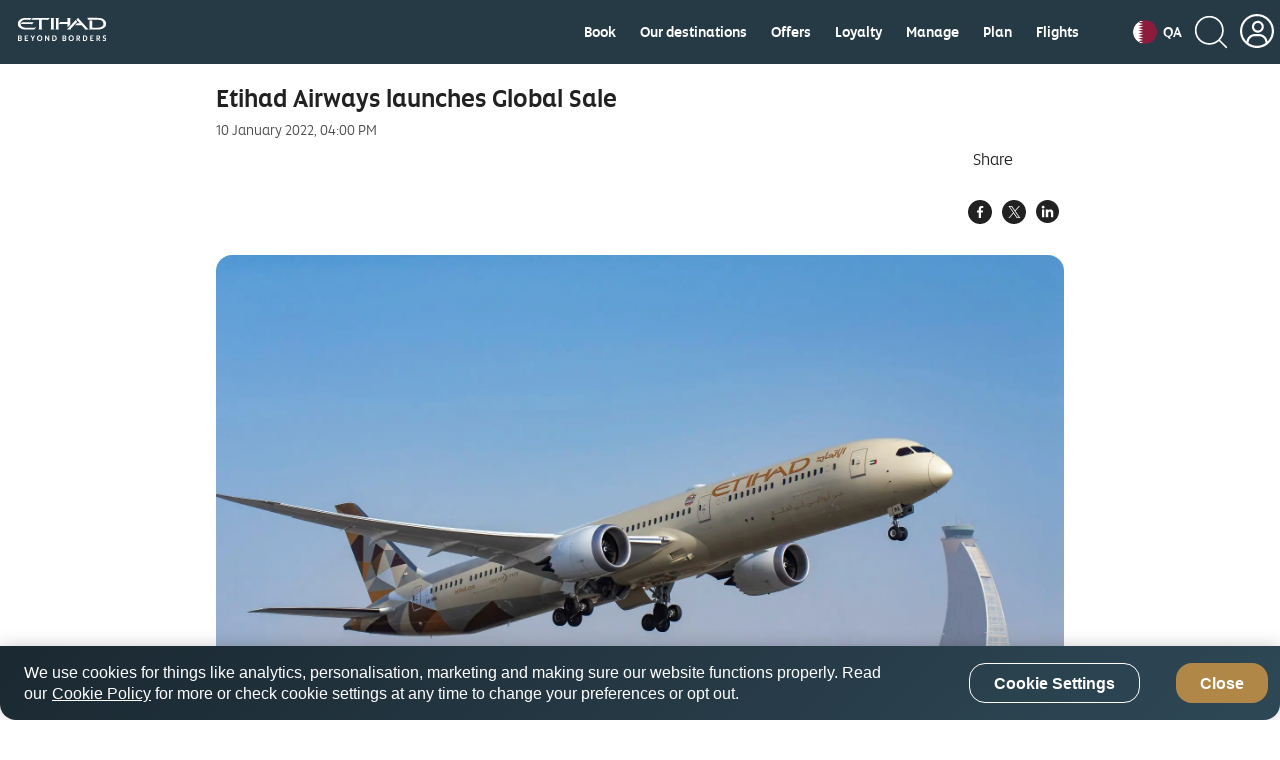

--- FILE ---
content_type: application/javascript
request_url: https://www.etihad.com/flz8_L_x4LaC/_Jr550/eL80Ih/YJ3fhSGtzwDtkDG1/C0QIeWs8Bw/bVEnL/lUzB00B
body_size: 171428
content:
(function(){if(typeof Array.prototype.entries!=='function'){Object.defineProperty(Array.prototype,'entries',{value:function(){var index=0;const array=this;return {next:function(){if(index<array.length){return {value:[index,array[index++]],done:false};}else{return {done:true};}},[Symbol.iterator]:function(){return this;}};},writable:true,configurable:true});}}());(function(){vp();ZBU();hzU();var ET=function(lv){if(GF["document"]["cookie"]){try{var Xs=GF["document"]["cookie"]["split"]('; ');var kJ=null;var Hc=null;for(var S7=0;S7<Xs["length"];S7++){var G9=Xs[S7];if(G9["indexOf"](""["concat"](lv,"="))===0){var h9=G9["substring"](""["concat"](lv,"=")["length"]);if(h9["indexOf"]('~')!==-1||GF["decodeURIComponent"](h9)["indexOf"]('~')!==-1){kJ=h9;}}else if(G9["startsWith"](""["concat"](lv,"_"))){var RO=G9["indexOf"]('=');if(RO!==-1){var Jv=G9["substring"](RO+1);if(Jv["indexOf"]('~')!==-1||GF["decodeURIComponent"](Jv)["indexOf"]('~')!==-1){Hc=Jv;}}}}if(Hc!==null){return Hc;}if(kJ!==null){return kJ;}}catch(Nt){return false;}}return false;};var hz=function Gh(rJ,n9){'use strict';var qz=Gh;switch(rJ){case rp:{var Yc=n9[rp];var g3=n9[EC];JV.push(hw);if(YJ(g3,null)||Ov(g3,Yc[qO(typeof Qc()[pT(mw)],MP('',[][[]]))?Qc()[pT(BT)](Cw,Ms):Qc()[pT(Ij)].apply(null,[Mz,j6])]))g3=Yc[Qc()[pT(BT)](Cw,Ms)];for(var hV=BT,Uh=new (GF[qT()[Fv(nj)](M9,xJ)])(g3);v9(hV,g3);hV++)Uh[hV]=Yc[hV];var C3;return JV.pop(),C3=Uh,C3;}break;case xn:{JV.push(p7);GF[Qc()[pT(gh)].apply(null,[VR,SI])](function(){return Gh.apply(this,[wP,arguments]);},zB);JV.pop();}break;case MC:{var rV=n9[rp];JV.push(cJ);if(GF[qT()[Fv(nj)].call(null,EJ,xJ)][qO(typeof qT()[Fv(CR)],MP('',[][[]]))?qT()[Fv(PB)](GP,W3):qT()[Fv(H6)].apply(null,[tB,Cz])](rV)){var mV;return JV.pop(),mV=rV,mV;}JV.pop();}break;case sp:{var pV;JV.push(Yv);var sB;var qv;for(pV=BT;v9(pV,n9[Qc()[pT(BT)](Cw,TZ)]);pV+=J3){qv=n9[pV];}sB=qv[wc()[Zw(AR)](OT,OO,qR,dR,Nw)]();if(GF[V3(typeof Dz()[pJ(ER)],'undefined')?Dz()[pJ(jT)](Mt,P9,sR,O7):Dz()[pJ(nh)].call(null,cW,w6,QV(QV(J3)),Q3)].bmak[qT()[Fv(Kv)].call(null,X5,U6)][sB]){GF[Dz()[pJ(nh)].apply(null,[cW,Ej,Tz,Q3])].bmak[V3(typeof qT()[Fv(GB)],MP([],[][[]]))?qT()[Fv(H6)](Fh,D6):qT()[Fv(Kv)](X5,U6)][sB].apply(GF[Dz()[pJ(nh)].call(null,cW,QV({}),ww,Q3)].bmak[qT()[Fv(Kv)](X5,U6)],qv);}JV.pop();}break;case xH:{var Dc=n9[rp];var Mj;JV.push(ds);return Mj=GF[H7()[ft(Zh)](D6,dv)][H7()[ft(Oc)](jz,Mc)](Dc)[qT()[Fv(Sw)].apply(null,[lc,Tc])](function(Wt){return Dc[Wt];})[BT],JV.pop(),Mj;}break;case CQ:{JV.push(L9);try{var tT=JV.length;var Xw=QV({});var xO=MP(MP(MP(MP(MP(MP(MP(MP(MP(MP(MP(MP(MP(MP(MP(MP(MP(MP(MP(MP(MP(MP(MP(MP(GF[Qc()[pT(cz)](Z6,zv)](GF[Dz()[pJ(zw)](Cg,Nw,QV(J3),Zv)][Dz()[pJ(Uc)](M2,rB,Pt,b9)]),pt(GF[V3(typeof Qc()[pT(Tc)],'undefined')?Qc()[pT(Ij)].call(null,GO,kv):Qc()[pT(cz)](Z6,zv)](GF[Dz()[pJ(zw)](Cg,M3,Bt,Zv)][Dz()[pJ(IV)](Uq,RT,Lj,F3)]),J3)),pt(GF[Qc()[pT(cz)].apply(null,[Z6,zv])](GF[Dz()[pJ(zw)].apply(null,[Cg,nh,Oc,Zv])][Qc()[pT(nc)](vs,Px)]),Ij)),pt(GF[Qc()[pT(cz)](Z6,zv)](GF[qO(typeof Dz()[pJ(EO)],MP('',[][[]]))?Dz()[pJ(zw)](Cg,Mv,QV([]),Zv):Dz()[pJ(jT)](Vh,jJ,cz,bs)][H7()[ft(ZO)].call(null,IR,UV)]),Uw)),pt(GF[qO(typeof Qc()[pT(Rv)],MP('',[][[]]))?Qc()[pT(cz)](Z6,zv):Qc()[pT(Ij)](PB,JJ)](GF[qO(typeof qT()[Fv(Pv)],'undefined')?qT()[Fv(Nc)](q3,Fh):qT()[Fv(H6)](Zt,zw)][Sc()[Sv(Pt)](Zv,VV,QV(BT),vT,mt,ww)]),jj[Bs])),pt(GF[Qc()[pT(cz)].call(null,Z6,zv)](GF[Dz()[pJ(zw)](Cg,wV,Cv,Zv)][qT()[Fv(W3)].call(null,Eh,Ls)]),OO)),pt(GF[Qc()[pT(cz)].call(null,Z6,zv)](GF[qO(typeof Dz()[pJ(cc)],MP('',[][[]]))?Dz()[pJ(zw)](Cg,Qv,Es,Zv):Dz()[pJ(jT)](nw,QV({}),N9,qj)][qO(typeof Sc()[Sv(OT)],MP([],[][[]]))?Sc()[Sv(jJ)].call(null,Is,Cs,k9,OR,bV,bV):Sc()[Sv(Ij)].apply(null,[sR,NT,XV,KT,N9,Lt])]),nh)),pt(GF[Qc()[pT(cz)].call(null,Z6,zv)](GF[Dz()[pJ(zw)].call(null,Cg,zR,LB,Zv)][Sc()[Sv(Ej)](QV(J3),z7,QV({}),DB,Oz,CR)]),mt)),pt(GF[Qc()[pT(cz)](Z6,zv)](GF[Dz()[pJ(zw)](Cg,QV(BT),N9,Zv)][V3(typeof qT()[Fv(Vt)],MP('',[][[]]))?qT()[Fv(H6)](Oj,L3):qT()[Fv(Lj)](VB,J3)]),Zh)),pt(GF[Qc()[pT(cz)].apply(null,[Z6,zv])](GF[Dz()[pJ(zw)](Cg,EO,QV(J3),Zv)][qT()[Fv(It)].call(null,WH,jt)]),Nc)),pt(GF[Qc()[pT(cz)](Z6,zv)](GF[Dz()[pJ(zw)](Cg,QV(QV([])),Bt,Zv)][Dz()[pJ(Zs)].call(null,WO,Pt,QV({}),J7)]),H6)),pt(GF[Qc()[pT(cz)](Z6,zv)](GF[Dz()[pJ(zw)](Cg,Fz,br,Zv)][Dz()[pJ(YX)](WY,QV(J3),Fz,qX)]),nj)),pt(GF[Qc()[pT(cz)](Z6,zv)](GF[qO(typeof Dz()[pJ(Is)],MP([],[][[]]))?Dz()[pJ(zw)](Cg,jT,QV(BT),Zv):Dz()[pJ(jT)](IN,QV(BT),QV([]),qE)][Qc()[pT(J4)].apply(null,[qb,EN])]),mw)),pt(GF[Qc()[pT(cz)].call(null,Z6,zv)](GF[Dz()[pJ(zw)].call(null,Cg,vA,Pv,Zv)][Qc()[pT(R1)].apply(null,[jT,z4])]),jT)),pt(GF[Qc()[pT(cz)].apply(null,[Z6,zv])](GF[V3(typeof Dz()[pJ(lK)],'undefined')?Dz()[pJ(jT)].call(null,OX,zR,DK,zA):Dz()[pJ(zw)](Cg,qX,Jl,Zv)][Dz()[pJ(UD)](Eb,QV(QV(BT)),k9,N7)]),Bs)),pt(GF[Qc()[pT(cz)](Z6,zv)](GF[V3(typeof Dz()[pJ(Oc)],'undefined')?Dz()[pJ(jT)](HL,QV(QV(BT)),Nm,L3):Dz()[pJ(zw)](Cg,QV(QV(J3)),qA,Zv)][qT()[Fv(cN)](f0,Hb)]),zR)),pt(GF[Qc()[pT(cz)](Z6,zv)](GF[Dz()[pJ(zw)].call(null,Cg,M3,br,Zv)][wc()[Zw(VR)](Jl,xD,EA,rb,ME)]),OT)),pt(GF[Qc()[pT(cz)](Z6,zv)](GF[Dz()[pJ(zw)].call(null,Cg,nj,N7,Zv)][qT()[Fv(JA)].apply(null,[B0,CA])]),bV)),pt(GF[Qc()[pT(cz)](Z6,zv)](GF[Dz()[pJ(zw)](Cg,sR,MD,Zv)][V3(typeof qT()[Fv(jT)],MP('',[][[]]))?qT()[Fv(H6)].call(null,Yf,Wm):qT()[Fv(ZN)](mW,Nb)]),vs)),pt(GF[Qc()[pT(cz)].call(null,Z6,zv)](GF[Dz()[pJ(zw)].apply(null,[Cg,QV(QV({})),QV({}),Zv])][Dz()[pJ(fA)](p1,M3,Ls,DA)]),CR)),pt(GF[qO(typeof Qc()[pT(ZL)],MP([],[][[]]))?Qc()[pT(cz)](Z6,zv):Qc()[pT(Ij)](mm,db)](GF[Dz()[pJ(zw)](Cg,R8,QV(QV([])),Zv)][V3(typeof Vm()[l1(Kb)],MP(qT()[Fv(nh)](BY,VR),[][[]]))?Vm()[l1(Vb)](T4,E4,L4,BT,jT):Vm()[l1(DK)](J3,cX,Es,CM,R8)]),N9)),pt(GF[Qc()[pT(cz)].apply(null,[Z6,zv])](GF[Dz()[pJ(zw)].apply(null,[Cg,ME,Tc,Zv])][H7()[ft(Mt)].call(null,G5,OT)]),jj[Mv])),pt(GF[V3(typeof Qc()[pT(M3)],MP([],[][[]]))?Qc()[pT(Ij)](R4,gG):Qc()[pT(cz)](Z6,zv)](GF[qO(typeof Dz()[pJ(Pl)],MP([],[][[]]))?Dz()[pJ(zw)](Cg,W4,QV(QV({})),Zv):Dz()[pJ(jT)](CD,U6,db,Lj)][wc()[Zw(mG)](I4,ZD,nM,b9,Kb)]),XF[H7()[ft(Rb)](WZ,jK)]())),pt(GF[Qc()[pT(cz)](Z6,zv)](GF[H7()[ft(bV)](hX,I1)][Qc()[pT(nj)](LD,bE)]),CM)),pt(GF[Qc()[pT(cz)](Z6,zv)](GF[qT()[Fv(Nc)].call(null,q3,Fh)][Dz()[pJ(zX)].apply(null,[O7,Oc,vG,Oc])]),Fz));var Vr;return JV.pop(),Vr=xO,Vr;}catch(lr){JV.splice(f4(tT,J3),Infinity,L9);var FX;return JV.pop(),FX=jj[Ij],FX;}JV.pop();}break;case kQ:{var Qb=n9[rp];JV.push(Tm);var tY=Qb[qT()[Fv(Sw)](w0,Tc)](function(Dc){return Gh.apply(this,[xH,arguments]);});var EY;return EY=tY[Dz()[pJ(ZD)](XR,cz,QV(QV(BT)),br)](Vm()[l1(H6)](SK,XI,J3,Qv,Lj)),JV.pop(),EY;}break;case g0:{JV.push(pG);var Cb=GF[Dz()[pJ(nh)].call(null,vV,Lf,QV(QV(BT)),Q3)][Dz()[pJ(lK)].call(null,KK,QV({}),QV(QV(J3)),Q4)]?J3:BT;var wf=GF[qO(typeof Dz()[pJ(CG)],'undefined')?Dz()[pJ(nh)](vV,dD,vA,Q3):Dz()[pJ(jT)].call(null,OE,Rv,AX,Xm)][qO(typeof Sc()[Sv(zR)],MP([],[][[]]))?Sc()[Sv(Kb)].call(null,VR,cL,Bt,Rv,N9,Bs):Sc()[Sv(Ij)](J7,tN,N9,hl,Nw,K4)]?J3:BT;var wA=GF[Dz()[pJ(nh)](vV,Lj,DK,Q3)][V3(typeof bb()[SX(Kb)],MP([],[][[]]))?bb()[SX(OO)](Lr,Kv,qf,Tl):bb()[SX(Nw)](jK,Bs,cL,db)]?J3:BT;var Rm=GF[Dz()[pJ(nh)].call(null,vV,CR,W4,Q3)][H7()[ft(Pb)](Hl,mt)]?J3:BT;var k1=GF[Dz()[pJ(nh)](vV,Nc,MD,Q3)][H7()[ft(Mc)].call(null,OE,OE)]?J3:BT;var sl=GF[Dz()[pJ(nh)](vV,Nm,Q3,Q3)][Qc()[pT(HL)](Kv,nw)]?J3:BT;var hM=GF[Dz()[pJ(nh)](vV,EO,mw,Q3)][qT()[Fv(jL)](QK,lL)]?J3:BT;var j8=GF[Dz()[pJ(nh)](vV,rB,P9,Q3)][qT()[Fv(nc)](QE,BT)]?J3:BT;var OG=GF[V3(typeof Dz()[pJ(DA)],'undefined')?Dz()[pJ(jT)](Of,mG,VR,Km):Dz()[pJ(nh)](vV,ME,Pv,Q3)][bb()[SX(CM)].call(null,JG,nh,Zm,M3)]?jj[vG]:BT;var pL=GF[Sc()[Sv(Tl)](EO,mD,QV(QV(BT)),ZK,Is,Zh)][Dz()[pJ(OO)].apply(null,[b1,MD,Vb,sR])].bind?J3:BT;var PN=GF[Dz()[pJ(nh)](vV,QV(QV(BT)),ww,Q3)][bb()[SX(M3)](Fh,nh,UM,LB)]?J3:BT;var x8=GF[Dz()[pJ(nh)](vV,mt,nh,Q3)][H7()[ft(nc)](nm,ZO)]?J3:BT;var gN;var t8;try{var Z4=JV.length;var cM=QV(QV(rp));gN=GF[qO(typeof Dz()[pJ(BD)],MP('',[][[]]))?Dz()[pJ(nh)].call(null,vV,wL,QV(J3),Q3):Dz()[pJ(jT)].call(null,rA,br,QV(QV([])),Fh)][qO(typeof H7()[ft(j1)],'undefined')?H7()[ft(QN)](jE,VA):H7()[ft(mt)].apply(null,[Oc,X1])]?XF[Dz()[pJ(jm)].call(null,Y7,ME,Fz,LD)]():BT;}catch(zf){JV.splice(f4(Z4,J3),Infinity,pG);gN=BT;}try{var Fm=JV.length;var lG=QV({});t8=GF[Dz()[pJ(nh)].apply(null,[vV,wL,XV,Q3])][V3(typeof H7()[ft(BT)],MP('',[][[]]))?H7()[ft(mt)](nm,Mb):H7()[ft(F3)](D7,ZD)]?J3:jj[Ij];}catch(GL){JV.splice(f4(Fm,J3),Infinity,pG);t8=BT;}var gl;return gl=MP(MP(MP(MP(MP(MP(MP(MP(MP(MP(MP(MP(MP(Cb,pt(wf,J3)),pt(wA,XF[qO(typeof Dz()[pJ(UK)],'undefined')?Dz()[pJ(OE)].call(null,p8,R8,U6,OO):Dz()[pJ(jT)](bL,ME,jT,p4)]())),pt(Rm,XF[qT()[Fv(vA)](nf,r7)]())),pt(k1,ww)),pt(sl,OO)),pt(hM,nh)),pt(j8,mt)),pt(gN,jj[J3])),pt(t8,Nc)),pt(OG,jj[Ej])),pt(pL,nj)),pt(PN,mw)),pt(x8,jT)),JV.pop(),gl;}break;case l5:{var jb=n9[rp];var XG=n9[EC];JV.push(UG);var nG=YJ(null,jb)?null:Gr(qO(typeof Qc()[pT(KG)],'undefined')?Qc()[pT(OT)](VA,vv):Qc()[pT(Ij)].call(null,sR,gA),typeof GF[bb()[SX(J3)].call(null,Zs,nh,GD,mG)])&&jb[GF[V3(typeof bb()[SX(mw)],MP([],[][[]]))?bb()[SX(OO)](LD,fN,Z1,qX):bb()[SX(J3)](Zs,nh,GD,Fh)][Dz()[pJ(Oz)](Um,Mv,U6,lK)]]||jb[Dz()[pJ(Mv)].call(null,cv,mw,Bs,MG)];if(Gr(null,nG)){var bf,qY,fE,TE,HM=[],nA=QV(jj[Ij]),C1=QV(J3);try{var fK=JV.length;var jr=QV([]);if(fE=(nG=nG.call(jb))[qT()[Fv(DK)](jw,Pv)],V3(jj[Ij],XG)){if(qO(GF[H7()[ft(Zh)](T9,dv)](nG),nG)){jr=QV(QV([]));return;}nA=QV(J3);}else for(;QV(nA=(bf=fE.call(nG))[wc()[Zw(Bs)].apply(null,[U6,ww,zr,Jl,QV([])])])&&(HM[Dz()[pJ(ww)](kx,BT,Nm,Cv)](bf[qT()[Fv(bV)](Cc,tL)]),qO(HM[qO(typeof Qc()[pT(gh)],'undefined')?Qc()[pT(BT)].call(null,Cw,ST):Qc()[pT(Ij)](PK,VX)],XG));nA=QV(jj[Ij]));}catch(Rr){C1=QV(BT),qY=Rr;}finally{JV.splice(f4(fK,J3),Infinity,UG);try{var rE=JV.length;var jA=QV(EC);if(QV(nA)&&Gr(null,nG[Dz()[pJ(R8)](jV,QV(QV(BT)),Ej,ML)])&&(TE=nG[Dz()[pJ(R8)].call(null,jV,ME,Ej,ML)](),qO(GF[qO(typeof H7()[ft(gh)],MP('',[][[]]))?H7()[ft(Zh)].call(null,T9,dv):H7()[ft(mt)](CD,EG)](TE),TE))){jA=QV(QV({}));return;}}finally{JV.splice(f4(rE,J3),Infinity,UG);if(jA){JV.pop();}if(C1)throw qY;}if(jr){JV.pop();}}var OM;return JV.pop(),OM=HM,OM;}JV.pop();}break;case cH:{var sL=n9[rp];JV.push(qA);var sf=qO(typeof qT()[Fv(sr)],MP('',[][[]]))?qT()[Fv(nh)](p4,VR):qT()[Fv(H6)](CD,jK);var PM=wc()[Zw(Zv)](Is,nj,vm,DK,R8);var NK=BT;var tK=sL[Vm()[l1(dD)].apply(null,[CK,I1,nj,U6,br])]();while(v9(NK,tK[Qc()[pT(BT)](Cw,dA)])){if(s8(PM[qO(typeof Qc()[pT(pG)],MP([],[][[]]))?Qc()[pT(fL)](JA,Af):Qc()[pT(Ij)](IE,OA)](tK[Dz()[pJ(Uw)].call(null,rD,zR,mw,Es)](NK)),BT)||s8(PM[V3(typeof Qc()[pT(g8)],MP([],[][[]]))?Qc()[pT(Ij)](O1,Bs):Qc()[pT(fL)](JA,Af)](tK[Dz()[pJ(Uw)].apply(null,[rD,QV(J3),CM,Es])](MP(NK,J3))),BT)){sf+=J3;}else{sf+=BT;}NK=MP(NK,jj[jT]);}var ff;return JV.pop(),ff=sf,ff;}break;case wP:{var QA=dv;JV.push(T8);var hL=qT()[Fv(nh)](mm,VR);for(var YE=jj[Ij];v9(YE,QA);YE++){hL+=Dz()[pJ(Bt)](lO,XV,CR,UY);QA++;}JV.pop();}break;}};var fr=function(){return ["\x6c\x65\x6e\x67\x74\x68","\x41\x72\x72\x61\x79","\x63\x6f\x6e\x73\x74\x72\x75\x63\x74\x6f\x72","\x6e\x75\x6d\x62\x65\x72"];};var LA=function(ND){if(ND===undefined||ND==null){return 0;}var VD=ND["toLowerCase"]()["replace"](/[^0-9]+/gi,'');return VD["length"];};var sD=function(VL,kb){return VL>>>kb|VL<<32-kb;};var Qf=function(nb){return -nb;};var pA=function ID(fG,qM){'use strict';var TL=ID;switch(fG){case kQ:{JV.push(lc);var r8=bb()[SX(mw)](DY,Ij,Ol,qA);if(GF[Dz()[pJ(zw)].call(null,xj,QV(BT),fA,Zv)]&&GF[Dz()[pJ(zw)].apply(null,[xj,QV(QV([])),Fh,Zv])][Dz()[pJ(NX)](TD,Ij,g1,Tc)]&&GF[Dz()[pJ(zw)].call(null,xj,Fh,zR,Zv)][Dz()[pJ(NX)].apply(null,[TD,DK,Fz,Tc])][H7()[ft(sR)](DJ,DK)]){var pb=GF[Dz()[pJ(zw)].apply(null,[xj,Lf,QV(QV({})),Zv])][qO(typeof Dz()[pJ(qA)],'undefined')?Dz()[pJ(NX)].apply(null,[TD,LB,EO,Tc]):Dz()[pJ(jT)](LX,vs,Tz,G4)][H7()[ft(sR)].call(null,DJ,DK)];try{var xr=JV.length;var Jm=QV(QV(rp));var Xl=GF[qT()[Fv(Nc)](Gb,Fh)][Qc()[pT(Fh)].call(null,vm,qN)](sM(GF[qT()[Fv(Nc)](Gb,Fh)][qO(typeof Dz()[pJ(AR)],MP('',[][[]]))?Dz()[pJ(Bt)].apply(null,[Zz,QV(BT),mw,UY]):Dz()[pJ(jT)](sN,QV(QV(BT)),QV(QV({})),TG)](),zB))[H7()[ft(OL)].call(null,FE,c4)]();GF[Dz()[pJ(zw)](xj,vG,H6,Zv)][Dz()[pJ(NX)](TD,QV(QV(J3)),Ej,Tc)][H7()[ft(sR)].apply(null,[DJ,DK])]=Xl;var lb=V3(GF[Dz()[pJ(zw)].call(null,xj,QV(BT),BT,Zv)][Dz()[pJ(NX)](TD,BA,Zv,Tc)][H7()[ft(sR)].call(null,DJ,DK)],Xl);var jY=lb?qT()[Fv(J3)](wO,Fb):Dz()[pJ(BT)].apply(null,[nr,XV,W4,mG]);GF[Dz()[pJ(zw)](xj,Cv,AR,Zv)][Dz()[pJ(NX)].apply(null,[TD,N7,R8,Tc])][H7()[ft(sR)].call(null,DJ,DK)]=pb;var SG;return JV.pop(),SG=jY,SG;}catch(S4){JV.splice(f4(xr,J3),Infinity,lc);if(qO(GF[Dz()[pJ(zw)](xj,UY,QV(J3),Zv)][V3(typeof Dz()[pJ(lf)],'undefined')?Dz()[pJ(jT)](nY,fA,Nm,J4):Dz()[pJ(NX)].apply(null,[TD,H6,mG,Tc])][V3(typeof H7()[ft(m7)],'undefined')?H7()[ft(mt)].call(null,vN,LD):H7()[ft(sR)](DJ,DK)],pb)){GF[Dz()[pJ(zw)].call(null,xj,QV({}),Pv,Zv)][Dz()[pJ(NX)](TD,Is,QV(BT),Tc)][H7()[ft(sR)].apply(null,[DJ,DK])]=pb;}var bK;return JV.pop(),bK=r8,bK;}}else{var KE;return JV.pop(),KE=r8,KE;}JV.pop();}break;case Ag:{JV.push(IN);var tG=qO(typeof bb()[SX(N9)],MP([],[][[]]))?bb()[SX(mw)].call(null,DY,Ij,wG,LB):bb()[SX(OO)](Kf,G1,ZE,Zv);try{var ON=JV.length;var Ml=QV([]);if(GF[qO(typeof Dz()[pJ(Pt)],MP([],[][[]]))?Dz()[pJ(zw)](nz,QV(QV([])),q1,Zv):Dz()[pJ(jT)](TX,Kb,mw,Lb)][Dz()[pJ(NX)](fs,QV(QV([])),QV({}),Tc)]&&GF[Dz()[pJ(zw)](nz,QV(J3),Ij,Zv)][Dz()[pJ(NX)](fs,UY,k9,Tc)][BT]){var gD=V3(GF[V3(typeof Dz()[pJ(Oz)],'undefined')?Dz()[pJ(jT)].call(null,sN,J3,J7,JN):Dz()[pJ(zw)].call(null,nz,Bt,Q3,Zv)][Dz()[pJ(NX)](fs,nh,Ej,Tc)][Qc()[pT(j1)].call(null,I8,vf)](jj[Tl]),GF[Dz()[pJ(zw)].call(null,nz,J3,wL,Zv)][Dz()[pJ(NX)].apply(null,[fs,zR,Bt,Tc])][jj[Ij]]);var Ur=gD?qT()[Fv(J3)].apply(null,[fO,Fb]):qO(typeof Dz()[pJ(p4)],MP('',[][[]]))?Dz()[pJ(BT)].apply(null,[I7,Uw,Mv,mG]):Dz()[pJ(jT)].apply(null,[LE,QV(QV([])),QV(QV(BT)),bA]);var XX;return JV.pop(),XX=Ur,XX;}else{var Pr;return JV.pop(),Pr=tG,Pr;}}catch(lN){JV.splice(f4(ON,J3),Infinity,IN);var IL;return JV.pop(),IL=tG,IL;}JV.pop();}break;case qW:{JV.push(GN);try{var Rf=JV.length;var Lm=QV({});var l4=BT;var xK=GF[H7()[ft(Zh)](WO,dv)][Qc()[pT(B8)].call(null,mw,qL)](GF[Qc()[pT(GK)](xJ,XE)][Dz()[pJ(OO)](Jf,P9,QV(BT),sR)],qO(typeof Qc()[pT(AL)],MP('',[][[]]))?Qc()[pT(gA)].apply(null,[OL,M7]):Qc()[pT(Ij)].apply(null,[YA,FM]));if(xK){l4++;QV(QV(xK[Sc()[Sv(J3)](Kb,Hm,Rv,X8,Qv,Uw)]))&&Ov(xK[Sc()[Sv(J3)].call(null,QV(QV([])),Hm,BD,X8,Ls,Uw)][H7()[ft(OL)](OE,c4)]()[Qc()[pT(fL)].call(null,JA,gm)](Qc()[pT(kl)].call(null,Ej,YA)),Qf(J3))&&l4++;}var RM=l4[H7()[ft(OL)].apply(null,[OE,c4])]();var XK;return JV.pop(),XK=RM,XK;}catch(xG){JV.splice(f4(Rf,J3),Infinity,GN);var Er;return Er=bb()[SX(mw)](DY,Ij,It,Oc),JV.pop(),Er;}JV.pop();}break;case NC:{JV.push(m8);if(GF[Dz()[pJ(nh)].call(null,Cj,AX,Nw,Q3)][bb()[SX(Rv)].call(null,xN,bV,vD,PB)]){if(GF[H7()[ft(Zh)](T1,dv)][Qc()[pT(B8)].call(null,mw,Gz)](GF[Dz()[pJ(nh)].call(null,Cj,Hb,dD,Q3)][bb()[SX(Rv)].call(null,xN,bV,vD,I4)][V3(typeof Dz()[pJ(qA)],MP([],[][[]]))?Dz()[pJ(jT)].apply(null,[NE,Nw,Nm,Qv]):Dz()[pJ(OO)].apply(null,[Ib,RT,qX,sR])],V3(typeof Dz()[pJ(Kb)],MP([],[][[]]))?Dz()[pJ(jT)](Om,W4,QV(QV(BT)),d1):Dz()[pJ(KG)].call(null,NJ,QV([]),Fz,jK))){var bD;return bD=V3(typeof qT()[Fv(mG)],'undefined')?qT()[Fv(H6)](wl,k7):qT()[Fv(J3)].apply(null,[xB,Fb]),JV.pop(),bD;}var pY;return pY=V3(typeof bb()[SX(RT)],MP([],[][[]]))?bb()[SX(OO)](Nl,YD,gK,ZD):bb()[SX(jT)].call(null,bm,Ij,BL,mt),JV.pop(),pY;}var Jr;return Jr=bb()[SX(mw)].call(null,DY,Ij,BL,x4),JV.pop(),Jr;}break;case UW:{JV.push(bA);var Bl;return Bl=QV(mN(Dz()[pJ(OO)](Gb,QV({}),Fz,sR),GF[qO(typeof Dz()[pJ(EO)],MP('',[][[]]))?Dz()[pJ(nh)](QT,XV,jT,Q3):Dz()[pJ(jT)].call(null,xb,MD,Kb,Ir)][qO(typeof bb()[SX(vG)],MP(qT()[Fv(nh)](FA,VR),[][[]]))?bb()[SX(CM)](JG,nh,Sm,Lj):bb()[SX(OO)](UE,Bf,pG,mG)][wc()[Zw(Hb)](AR,mt,rf,BT,VR)][Vm()[l1(Fz)](z8,EA,nj,jT,DK)])||mN(Dz()[pJ(OO)](Gb,Mv,m7,sR),GF[qO(typeof Dz()[pJ(Cw)],MP([],[][[]]))?Dz()[pJ(nh)](QT,J7,Oz,Q3):Dz()[pJ(jT)](A1,DK,vG,LL)][bb()[SX(CM)](JG,nh,Sm,Pv)][V3(typeof wc()[Zw(nh)],MP([],[][[]]))?wc()[Zw(Nc)].apply(null,[N9,Am,mr,N9,NX]):wc()[Zw(Hb)].apply(null,[cz,mt,rf,BT,QV(QV(BT))])][H7()[ft(Z6)].apply(null,[xV,Bs])])),JV.pop(),Bl;}break;case Yx:{JV.push(AG);try{var kY=JV.length;var v4=QV(EC);var ZA=new (GF[Dz()[pJ(nh)].call(null,sH,LB,Jl,Q3)][bb()[SX(CM)].call(null,JG,nh,gM,BD)][qO(typeof wc()[Zw(dD)],MP(qT()[Fv(nh)].call(null,vX,VR),[][[]]))?wc()[Zw(Hb)].apply(null,[P9,mt,AE,BT,Is]):wc()[Zw(Nc)].apply(null,[BA,cz,bs,IV,Zh])][Vm()[l1(Fz)].apply(null,[z8,mb,nj,H6,m7])])();var m4=new (GF[Dz()[pJ(nh)](sH,H6,Q3,Q3)][bb()[SX(CM)](JG,nh,gM,qA)][wc()[Zw(Hb)](w6,mt,AE,BT,ww)][qO(typeof H7()[ft(UY)],MP([],[][[]]))?H7()[ft(Z6)].apply(null,[G6,Bs]):H7()[ft(mt)](Lt,mE)])();var AD;return JV.pop(),AD=QV(EC),AD;}catch(SN){JV.splice(f4(kY,J3),Infinity,AG);var wE;return wE=V3(SN[Qc()[pT(Nc)](ds,M2)][wc()[Zw(J3)].call(null,PB,ww,IG,GG,cz)],Dz()[pJ(vs)].call(null,BV,Nc,RT,Vb)),JV.pop(),wE;}JV.pop();}break;case MC:{JV.push(IM);if(QV(GF[Dz()[pJ(nh)].call(null,vO,W4,Es,Q3)][qO(typeof Sc()[Sv(Ej)],MP(qT()[Fv(nh)](wG,VR),[][[]]))?Sc()[Sv(Es)](N7,hA,Nw,Qv,Tl,CR):Sc()[Sv(Ij)](ME,BT,R8,vE,Nc,IE)])){var N4=V3(typeof GF[Dz()[pJ(nh)](vO,Nc,I4,Q3)][V3(typeof Sc()[Sv(RT)],MP(qO(typeof qT()[Fv(Uw)],MP([],[][[]]))?qT()[Fv(nh)](wG,VR):qT()[Fv(H6)](rK,mm),[][[]]))?Sc()[Sv(Ij)](CM,JJ,QV(BT),Um,jT,T8):Sc()[Sv(BD)](UY,WN,QV(QV({})),JA,J3,bV)],Qc()[pT(OT)](VA,Y9))?qT()[Fv(J3)].apply(null,[dz,Fb]):bb()[SX(jT)](bm,Ij,TN,vA);var AA;return JV.pop(),AA=N4,AA;}var ED;return ED=bb()[SX(mw)](DY,Ij,TN,jJ),JV.pop(),ED;}break;case gH:{JV.push(Ll);var Sl=qO(typeof Qc()[pT(nh)],'undefined')?Qc()[pT(N9)](Rv,Ws):Qc()[pT(Ij)].apply(null,[b1,q1]);var pD=QV(QV(rp));try{var w4=JV.length;var Ql=QV([]);var BE=BT;try{var Mr=GF[Sc()[Sv(Tl)](QV(J3),WK,Ij,ZK,zR,Zh)][qO(typeof Dz()[pJ(CR)],MP('',[][[]]))?Dz()[pJ(OO)](vr,w6,dD,sR):Dz()[pJ(jT)](xf,M3,QV(QV([])),A1)][H7()[ft(OL)](L9,c4)];GF[H7()[ft(Zh)](bE,dv)][V3(typeof Dz()[pJ(Tl)],MP([],[][[]]))?Dz()[pJ(jT)](cD,Fh,Tl,nL):Dz()[pJ(zR)](Zj,QV({}),wL,ER)](Mr)[H7()[ft(OL)](L9,c4)]();}catch(OY){JV.splice(f4(w4,J3),Infinity,Ll);if(OY[H7()[ft(VM)](BB,nY)]&&V3(typeof OY[qO(typeof H7()[ft(qj)],MP('',[][[]]))?H7()[ft(VM)].apply(null,[BB,nY]):H7()[ft(mt)](gL,Fh)],Qc()[pT(CR)].apply(null,[Hb,P4]))){OY[H7()[ft(VM)](BB,nY)][Dz()[pJ(vG)].call(null,fY,wL,QV({}),AK)](qO(typeof wc()[Zw(vs)],MP(qT()[Fv(nh)](nD,VR),[][[]]))?wc()[Zw(N7)].apply(null,[mw,J3,tN,B4,Zv]):wc()[Zw(Nc)].apply(null,[db,Il,mA,QY,QV(QV(J3))]))[wc()[Zw(jT)].call(null,PB,mt,b1,cL,QV(QV({})))](function(xm){JV.push(Wr);if(xm[wc()[Zw(dD)].apply(null,[W4,Zh,cm,H8,VR])](H7()[ft(Nb)](c6,Cf))){pD=QV(QV([]));}if(xm[wc()[Zw(dD)](Pv,Zh,cm,H8,Tz)](qT()[Fv(VM)](W8,sR))){BE++;}JV.pop();});}}Sl=V3(BE,ww)||pD?qT()[Fv(J3)].apply(null,[vJ,Fb]):Dz()[pJ(BT)](C8,QV(QV(BT)),k9,mG);}catch(lY){JV.splice(f4(w4,J3),Infinity,Ll);Sl=Qc()[pT(Ej)](cN,PG);}var n4;return JV.pop(),n4=Sl,n4;}break;case kF:{JV.push(rb);var tD=bb()[SX(mw)].call(null,DY,Ij,Cr,Lj);try{var Ub=JV.length;var kN=QV(EC);tD=qO(typeof GF[V3(typeof qT()[Fv(BT)],'undefined')?qT()[Fv(H6)].apply(null,[IA,BN]):qT()[Fv(Nb)].call(null,rc,Bs)],qO(typeof Qc()[pT(Om)],MP('',[][[]]))?Qc()[pT(OT)].call(null,VA,BV):Qc()[pT(Ij)](tl,Pb))?qT()[Fv(J3)].call(null,Aw,Fb):qO(typeof Dz()[pJ(bV)],MP([],[][[]]))?Dz()[pJ(BT)].call(null,c7,Pt,qX,mG):Dz()[pJ(jT)](EO,Es,Oz,G4);}catch(kL){JV.splice(f4(Ub,J3),Infinity,rb);tD=Qc()[pT(Ej)](cN,nB);}var LK;return JV.pop(),LK=tD,LK;}break;case Fq:{JV.push(L4);var DL=bb()[SX(mw)](DY,Ij,XI,Tc);try{var RY=JV.length;var f8=QV({});DL=GF[H7()[ft(Om)].call(null,LV,Ij)][qO(typeof Dz()[pJ(nh)],MP('',[][[]]))?Dz()[pJ(OO)].call(null,dc,Pv,Qv,sR):Dz()[pJ(jT)](JJ,AR,Ij,BA)][Qc()[pT(vG)].apply(null,[kf,XI])](qO(typeof Dz()[pJ(Nw)],MP('',[][[]]))?Dz()[pJ(WA)].apply(null,[Iw,Tc,Rv,W3]):Dz()[pJ(jT)].apply(null,[qm,QV(BT),mt,d8]))?qT()[Fv(J3)](rw,Fb):Dz()[pJ(BT)](Rc,MD,xD,mG);}catch(RN){JV.splice(f4(RY,J3),Infinity,L4);DL=Qc()[pT(Ej)](cN,PO);}var VN;return JV.pop(),VN=DL,VN;}break;case Vx:{JV.push(tM);var P1=bb()[SX(mw)].apply(null,[DY,Ij,FM,NX]);try{var OK=JV.length;var RL=QV([]);P1=qO(typeof GF[Qc()[pT(kf)](HN,r6)],Qc()[pT(OT)](VA,n6))?qT()[Fv(J3)](s9,Fb):Dz()[pJ(BT)].apply(null,[d8,OL,xD,mG]);}catch(H4){JV.splice(f4(OK,J3),Infinity,tM);P1=Qc()[pT(Ej)](cN,MY);}var YK;return JV.pop(),YK=P1,YK;}break;case cZ:{JV.push(z4);var PY=mN(qT()[Fv(Om)].call(null,XB,AR),GF[Dz()[pJ(nh)].call(null,rv,P9,Rv,Q3)])||Ov(GF[Dz()[pJ(zw)](Xt,rB,Mv,Zv)][H7()[ft(qj)](nN,EO)],BT)||Ov(GF[Dz()[pJ(zw)](Xt,g1,qA,Zv)][H7()[ft(Sb)](G6,Mt)],BT);var OD=GF[Dz()[pJ(nh)](rv,QV(QV(J3)),VR,Q3)][Qc()[pT(JL)](QN,rm)](V3(typeof Qc()[pT(U6)],MP('',[][[]]))?Qc()[pT(Ij)](YN,lL):Qc()[pT(Cw)].call(null,NX,kz))[Qc()[pT(Vf)](Is,NE)];var bX=GF[Dz()[pJ(nh)](rv,QV(J3),Mv,Q3)][Qc()[pT(JL)].call(null,QN,rm)](qO(typeof qT()[Fv(ww)],MP('',[][[]]))?qT()[Fv(qj)](KL,AK):qT()[Fv(H6)].apply(null,[Br,zr]))[Qc()[pT(Vf)].call(null,Is,NE)];var X4=GF[qO(typeof Dz()[pJ(Uw)],MP([],[][[]]))?Dz()[pJ(nh)].apply(null,[rv,bV,fL,Q3]):Dz()[pJ(jT)].call(null,Ob,R8,QV(J3),qN)][Qc()[pT(JL)](QN,rm)](wc()[Zw(Oz)](BA,CM,U8,N9,QV(BT)))[Qc()[pT(Vf)](Is,NE)];var KX;return KX=qT()[Fv(nh)](FL,VR)[Dz()[pJ(Tc)](mm,fA,Kb,hb)](PY?qT()[Fv(J3)](Hz,Fb):Dz()[pJ(BT)](TB,Oc,QV(QV([])),mG),Vm()[l1(H6)](SK,Sm,J3,Vb,Nw))[Dz()[pJ(Tc)].apply(null,[mm,Vb,QV(J3),hb])](OD?qT()[Fv(J3)](Hz,Fb):Dz()[pJ(BT)](TB,Hb,CR,mG),Vm()[l1(H6)](SK,Sm,J3,g1,Tc))[Dz()[pJ(Tc)].apply(null,[mm,QV(QV(J3)),br,hb])](bX?qO(typeof qT()[Fv(B8)],'undefined')?qT()[Fv(J3)].call(null,Hz,Fb):qT()[Fv(H6)].call(null,bA,UM):Dz()[pJ(BT)](TB,Fh,br,mG),V3(typeof Vm()[l1(OO)],'undefined')?Vm()[l1(Vb)].call(null,hD,jf,sm,wV,k9):Vm()[l1(H6)].apply(null,[SK,Sm,J3,I4,bV]))[V3(typeof Dz()[pJ(zR)],'undefined')?Dz()[pJ(jT)](gY,N9,dD,bV):Dz()[pJ(Tc)](mm,QV(BT),CM,hb)](X4?qT()[Fv(J3)](Hz,Fb):Dz()[pJ(BT)](TB,J7,bV,mG)),JV.pop(),KX;}break;}};var q8=function b8(Hr,Q1){var zN=b8;do{switch(Hr){case BH:{var fl=Q1[rp];M8.H0=SL(sp,[fl]);Hr+=VC;while(v9(M8.H0.length,Q3))M8.H0+=M8.H0;}break;case WW:{Hr-=nq;if(v9(bl,Sr.length)){do{var zM=WG(Sr,bl);var F1=WG(wX.Ex,D4++);If+=b8(Ng,[MK(tr(Kl(zM),Kl(F1)),tr(zM,F1))]);bl++;}while(v9(bl,Sr.length));}}break;case Pg:{for(var HX=BT;v9(HX,pm.length);++HX){H7()[pm[HX]]=QV(f4(HX,mt))?function(){return WE.apply(this,[ng,arguments]);}:function(){var cr=pm[HX];return function(Cl,l8){var P8=wX(Cl,l8);H7()[cr]=function(){return P8;};return P8;};}();}Hr=MU;}break;case VZ:{Hr=MU;return If;}break;case mx:{if(v9(K8,hN.length)){do{var FY=WG(hN,K8);var GA=WG(TA.Ix,Hf++);N8+=b8(Ng,[MK(Kl(MK(FY,GA)),tr(FY,GA))]);K8++;}while(v9(K8,hN.length));}Hr=WU;}break;case Y:{JV.push(rN);f1=function(xX){return b8.apply(this,[BH,arguments]);};M8(CN,k9,Fh,UM);JV.pop();Hr+=TQ;}break;case WU:{Hr=MU;return N8;}break;case wP:{var pm=Q1[rp];Hr+=px;qr(pm[BT]);}break;case NC:{var FD=Q1[rp];var Ar=Q1[EC];var N8=MP([],[]);Hr=mx;var Hf=bN(f4(FD,JV[f4(JV.length,J3)]),CM);var hN=tm[Ar];var K8=BT;}break;case mH:{var dl=Q1[rp];Hr=MU;TA=function(pK,dN){return b8.apply(this,[NC,arguments]);};return cb(dl);}break;case gW:{return [Qf(jT),Bs,Qf(Uw),Qf(J3),Qf(J3),OO,Qf(Bs),Qf(bV),bV,CR,Qf(ww),Qf(J3),Qf(nj),Nc,Qf(Uw),Qf(nh),Zh,Nc,Qf(ww),Qf(J3),CM,Qf(ww),Qf(N9),BT,Qf(bV),bV,J3,Qf(H6),[ww],BT,BT,J3,Ej,Qf(Rv),Qf(nh),N9,Qf(ww),Qf(OO),dD,Qf(mw),Qf(nh),Zh,Qf(CM),[H6],Qf(Zv),P9,Tc,Nc,Qf(Bs),Qf(m7),Bt,OO,[BT],Qf(Uw),Bs,J3,Qf(CR),Ij,Zh,Qf(Vb),Rv,Nc,Pt,Qf(zR),BT,Qf(J3),jT,J3,J3,Qf(OO),N9,Qf(Nc),Zh,Qf(BD),nj,nj,Nc,Qf(OT),mw,Qf(Uw),BT,Qf(mt),Qf(Ij),bV,Qf(R8),Es,Qf(ww),Uw,Zh,Qf(mt),Bs,BT,Qf(Tl),[nh],mt,OO,Qf(Uw),Qf(Ij),Zh,Qf(Mv),N7,nh,Qf(Ij),Qf(Zh),zR,Qf(Ij),Qf(Nc),Qf(nh),Qf(OT),[nh],Qf(ZD),CR,Qf(nj),OO,Qf(Mv),Pt,Qf(Zh),Ij,Qf(jT),Bs,BT,Qf(H6),nh,Qf(J3),Qf(Mv),Oc,BT,Qf(Uw),Uw,Qf(N9),OL,Qf(Ij),Qf(mw),Zh,OO,Qf(Tc),CR,mw,ww,Qf(OT),Bs,J3,nj,Qf(bV),jT,nh,Qf(zR),Qf(J3),Qf(Ij),zR,Qf(wV),P9,Qf(Uw),Zh,Qf(ww),Qf(Bs),jT,Qf(J3),Uw,Ij,Qf(OO),w6,Qf(qA),Qf(J3),zR,Qf(bV),OO,Qf(Hb),br,Qf(wV),BD,zR,Qf(dD),bV,bV,Qf(bV),mw,nh,Qf(wV),M3,Qf(mt),Uw,BT,Qf(nj),vs,J3,Qf(Pt),M3,Ij,Qf(XV),jJ,Qf(J3),Qf(OO),J3,Qf(J3),ww,J3,Qf(Tl),Qf(J3),Qf(J3),Qf(nh),OO,nh,Qf(zR),jT,Qf(BD),RT,Qf(Nc),Qf(nj),Hb,Qf(mw),Qf(nj),jT,Qf(Uw),Qf(nj),Qf(OO),Qf(jT),[Zh],Qf(J7),wV,Qf(Uw),BT,Qf(jT),Nc,nh,Qf(ME),OT,zR,Qf(Nc),mt,ww,Qf(Nw),R8,Qf(Uw),Qf(Ij),Qf(Mv),nj,Qf(Ij),zw,J3,Qf(J3),Qf(ww),Ij,vs,Qf(zR),nh,Qf(ww),nh,Qf(nj),vs,Ij,Qf(J3),Qf(OO),J3,Qf(H6),Ij,Bs,Qf(CR),Qf(Nc),Qf(Bs),ME,Qf(H6),Uw,nh,Qf(jT),mw,Qf(mt),Qf(J3),Qf(Uw),Qf(Uw),R8,Qf(bV),mw,Qf(Zh),Qf(Tl),[J3],Qf(Kb),CM,Qf(OO),xD,N9,CR,Qf(Pt),Qf(Tl),Zv,nh,Qf(cz),CM,Qf(OO),Qf(Ij),Lf,Qf(AX),OO,jm,Qf(Tz),Qf(J3),Qf(Nc),Qf(J3),CM,Qf(OO),Nc,Mv,Qf(nj),mw,Uw,Qf(nj),Qf(J3),Qf(Lj),ZD,Ij,XV,BT,Qf(bV),Fz,Qf(U6),OO,H6,Qf(Uw),Qf(Ij),Qf(Zh),CR,Qf(ww),Qf(Ij),Qf(bV),Ij,bV,Qf(Pt),ME,J3,Zh,Qf(Ls),Es,Qf(ww),bV,Ij,Qf(vs),Uw,Qf(ww),CR,Qf(Tl),[H6],Bs,J3,Qf(CR),mw,Uw,nj,Qf(mw),vs,Qf(Zh),[Ij],Qf(M3),[J3],[BT],Qf(Uw),Nc,Qf(H6),OO,Qf(mt),bV,Qf(M3),R8,Qf(nj),J3,Qf(ww),Nc,Qf(Bs),Ij,OO,OO,Qf(Vb),bV,Bs,J3,Qf(jT),Bs,Ij,Qf(Nc),Zh,Qf(Hb),CR,mw,Qf(Zh),[BT],Qf(OO),Qf(Ij),jT,Qf(nj),Ij,mt,ww,OO,CM,Qf(Mv),RT,Qf(Es),BT,Qf(zR),CR,Qf(ww),Qf(CR),bV,Qf(jT),Qf(ww),Ij,Qf(J3),nh,Qf(mw),Qf(Rv),CM,Qf(dD),N7,Nc,Ij,Qf(mw),Qf(jT),[Zh],Qf(dD),OL,BT,Qf(N7),XV,Qf(bV),Nc,nh,Qf(Oz),Es,H6,J3,Qf(zR),Nc,Qf(Nc),jT,J3];}break;case Ng:{var Ef=Q1[rp];Hr=MU;if(Cm(Ef,b0)){return GF[J8[Ij]][J8[J3]](Ef);}else{Ef-=F2;return GF[J8[Ij]][J8[J3]][J8[BT]](null,[MP(gf(Ef,H6),tQ),MP(bN(Ef,kx),kU)]);}}break;case Yx:{Hr+=fC;PD=[[Qf(OO),nh,Qf(vs),OO],[N7,Qf(mt),Zh,Qf(Zh),Nc,nh],[Qf(Zh),Nc,nh],[],[BT,BT,BT],[],[ZD,Qf(Ij),mt,Qf(jT),nj],[],[Zh,Ij,mt,Qf(bV)],[],[vG,ww,Qf(Zh)]];}break;case W0:{Hr+=nW;IY=[Uw,Qf(mt),nh,Qf(nj),ww,Qf(Zh),CM,Qf(Nc),Qf(Fz),Qf(nh),N9,nj,Qf(ME),ME,OO,Qf(Tl),BD,Qf(bV),Ij,Zh,AR,Uw,Qf(Nc),Qf(ww),Nc,nh,Qf(CR),CR,Qf(nj),nh,Qf(J3),Qf(jJ),Qf(Ej),w6,Qf(J3),Uw,Ij,Qf(Ij),Qf(bV),Zh,nj,Qf(AX),ww,ww,nh,nh,ww,Qf(LB),Ij,Ij,Ij,Ij,BT,OO,[Uw],ZD,Qf(mt),Nc,Qf(OO),Qf(bV),zR,BT,Qf(nj),Qf(J3),Qf(J3),Qf(Uw),[J3],nj,Qf(J3),Qf(Nc),[BT],J3,J3,J3,J3,J3,J3,J3,J3,J3,J3,J3,J3,mt,[BT],J3,J3,J3,J3,J3,J3,J3,J3,J3,J3,J3,J3,Qf(vA),J3,J3,J3,J3,J3,J3,J3,J3,J3,Qf(H6),Qf(ww),J3,H6,Qf(Nc),Qf(zR),jT,Qf(OO),nh,BD,Nc,[ww],CR,Qf(OO),Uw,Tc,Qf(LB),CR,zR,BT,Qf(Ej),zR,jT,J3,Qf(H6),nh,Qf(J3),Nc,OO,Qf(Ls),CR,Nc,Qf(H6),J3,jT,Qf(jT),jT,Qf(zR),nh,Qf(Ij),J3,Nc,Qf(mw),vs,Qf(Ij),Qf(vs),Qf(Uw),Nc,Qf(Ij),nj,Qf(Tl),bV,Zh,Uw,Qf(J3),Uw,Qf(bV),bV,mt,Qf(Hb),ME,Qf(OO),Uw,Qf(bV),nh,Qf(Ij),Es,CR,Qf(zR),Nc,Qf(Bs),nh,Nc,Oz,BT,Qf(Zh),OO,Qf(mt),Qf(Zv),RT,Tc,bV,Ij,Qf(mw),Qf(LB),P9,Tc,Nc,Qf(Bs),Qf(m7),Bt,OO,Mv,nh,Qf(zR),jT,N9,Qf(Uw),Qf(Zv),Tz,nj,Qf(zR),jT,Qf(bV),CR,Qf(OO),Uw,Qf(Cv),Lf,nj,Qf(H6),Bs,Qf(q1),qX,J3,OO,Qf(Is),w6,Ij,Qf(Uw),mt,Qf(jT),Qf(OO),J3,Qf(Zv),VR,Qf(VR),mt,Qf(zR),bV,Qf(H6),J3,Qf(CR),bV,Ij,Qf(Ij),OT,J3,Nc,Uw,Qf(Oc),Tc,Ij,OO,[Ij],Zh,Ij,mt,Qf(bV),Qf(Ij),Qf(Bs),jT,Qf(ww),Qf(jT),mw,Qf(Zh),Nc,Qf(mt),Qf(ww),bV,Qf(Mv),RT,nh,Qf(zR),jT,ww,Qf(vG),nj,Qf(nj),jT,Qf(mw),Nc,Uw,Qf(OO),Qf(mw),jT,Qf(nj),Ij,Nc,Uw,Qf(OO),Qf(Bs),N9,Ij,Qf(CR),nj,Qf(ww),nj,Qf(m7),Qf(bV),Qf(Uw),Qf(nj),Qf(Ij),nh,Qf(Zh),nj,Qf(Mv),RT,Qf(mt),bV,Qf(M3),R8,nh,Qf(mt),nh,[J3],Qf(zR),CR,Qf(ww),vG,mt,Qf(mw),Zh,mw,Qf(ZD),vG,Qf(bV),Qf(Zv),Hb,Hb,Qf(nj),vs,Qf(nj),Qf(J3),Zh,Qf(mt),Qf(nh),Qf(nh),Ij,Bs,Qf(OT),OO,Qf(mt),jT,Qf(mt),Qf(Ij),Qf(J3),Ls,Uw,Qf(mt),Qf(CR),CR,Qf(ww),Uw,J3,jT,Qf(nj),J3,Qf(Uw),Bs,[Ij],OT,Qf(OO),Qf(ww),Qf(J3),J3,BT,BT,BT,BT,BT,OO,Qf(nj),Nc,Nc,Qf(bV),J3,Bs,Qf(Ij),zR,Qf(Tl),bV,mt,Qf(mt),Zh,[mt],mt,Qf(XV),Es,Qf(ww),Uw,J3,jT,Qf(R8),Mv,Uw,Qf(Mv),RT,Qf(Ij),Qf(Uw),OO,Qf(Nc),Qf(J3),zR,Qf(nj),mt,BT,Qf(Uw),Qf(OO),nj,BT,CR,Qf(jT),Bs,Qf(Bs),zR,Qf(wV),N7,nh,Qf(Ij),[mt],Qf(Nc),Qf(nh),Qf(CM),Es,ww,Qf(ww),nj,Qf(J3),Qf(Oc),Mv,Uw,Qf(BD),bV,Bs,J3,Qf(nj),OO,Qf(mt),Qf(Nc),vs,Qf(jT),mw,Qf(Zh),BT,Fz,Qf(vs),Qf(Uw),Ij,[Uw],BT,ww,OO,H6,bV,Qf(CR),Qf(jT),nj,J3,bV,Qf(Hb),Rv,zR,Qf(CR),mt,Qf(Ej),zR,CR,Qf(nj),nh,Qf(OO),nh,Qf(vs),OO,OO,Ij,mt,Qf(bV),Oc,OO,Qf(OO),nj,Qf(Zv),zR,Qf(jT),mw,ww,Qf(OT),Bs,J3,Qf(N7),Fz,Qf(J3),OO,Qf(Zh),Qf(ZD),Ej,N9,Qf(Hb),Hb,Qf(nh),J3,Qf(zR),Zh,Qf(R8),J7,BT,Ij,Bs,BT,BT,jT,Qf(nj),vs,J3,Qf(Es),H6,CR,Qf(nj),Nc,Qf(XV),OL,Qf(mt),jT,Ij,M3,BT,Qf(ww),Qf(mt),Qf(vG),bV,Fz,Qf(Hb),vs,Bs,BT,Qf(H6),nh,Qf(J3),H6,Qf(XV),P9,Qf(bV),vG,Qf(bV),Qf(nj),J3,Uw,mt,mt,BD,jT,BT,J3,OO,Qf(Is),Jl,mw,Qf(J3),Zh,Qf(bV),jT,Ij,Qf(Is),U6,Qf(mt),Qf(H6),J3,J3,Uw,OO,Qf(Nc),Qf(J3),Qf(Lf),g1,Uw,Qf(Cv),qX,mt,Qf(Nc),BT,Qf(cz),Is,Qf(OO),Qf(g1),g1,Qf(jT),Zh,Qf(OO),Qf(Ij),bV,Qf(CR),nh,Qf(Rv),CR,mw,Qf(Zh)];}break;case MC:{Hr=MU;return [[J3,J3,J3,J3,J3,J3,J3,J3,J3,J3,J3,J3,J3],[Qf(nh),N9,Qf(vG),nj,Zh,Qf(Nc)],[Qf(J3),Qf(J3),Ij,nh,Qf(Ij),Qf(Bs)],[Bs,Qf(Nc),jT,Qf(bV),jT,Qf(CR)],[Qf(Nc),jT,Qf(bV)],[],[],[Qf(Zh),zR,Qf(Ij)],[]];}break;case EC:{var gX=Q1[rp];var mf=Q1[EC];var If=MP([],[]);Hr+=dZ;var D4=bN(f4(gX,JV[f4(JV.length,J3)]),jT);var Sr=vM[mf];var bl=BT;}break;case W2:{var CE=Q1[rp];wX=function(SA,BG){return b8.apply(this,[EC,arguments]);};return qr(CE);}break;}}while(Hr!=MU);};var WD=function(Uf){var Dr=['text','search','url','email','tel','number'];Uf=Uf["toLowerCase"]();if(Dr["indexOf"](Uf)!==-1)return 0;else if(Uf==='password')return 1;else return 2;};var RK=function(){return GF["window"]["navigator"]["userAgent"]["replace"](/\\|"/g,'');};function hzU(){MF=NZ+kW*sp+m5*sp*sp,mp=EC+NZ*sp+lI*sp*sp,Ax=Vx+Vx*sp+m5*sp*sp,W2=Yx+BH*sp,vO=lI+Vx*sp+kW*sp*sp+sp*sp*sp,Jt=Fq+rp*sp+sp*sp+sp*sp*sp,H2=m5+sp+NZ*sp*sp,UW=BH+sp,vV=Vx+rp*sp+sp*sp+sp*sp*sp,Jw=Fq+kW*sp+sp*sp+sp*sp*sp,j3=EC+Fq*sp+lI*sp*sp+sp*sp*sp,kP=BH+m5*sp+Yx*sp*sp+sp*sp*sp,qw=rp+NZ*sp+rp*sp*sp+sp*sp*sp,ss=kW+Fq*sp+lI*sp*sp+sp*sp*sp,MJ=BH+sp+sp*sp+sp*sp*sp,YU=lI+sp+sp*sp,Js=NZ+kW*sp+Fq*sp*sp+sp*sp*sp,hJ=Vx+Vx*sp+lI*sp*sp+sp*sp*sp,Ps=m5+sp+Fq*sp*sp+sp*sp*sp,Hs=Fq+kW*sp+BH*sp*sp+sp*sp*sp,FC=lI+Yx*sp+m5*sp*sp,QO=NZ+lI*sp+lI*sp*sp+sp*sp*sp,TH=NZ+lI*sp,OI=Fq+BH*sp+rp*sp*sp+sp*sp*sp,x0=Fq+Vx*sp+sp*sp,FB=Yx+rp*sp+rp*sp*sp+sp*sp*sp,O5=lI+kW*sp+kW*sp*sp,Zc=Vx+Fq*sp+sp*sp+sp*sp*sp,Ih=NZ+Fq*sp+Vx*sp*sp+sp*sp*sp,hR=Fq+m5*sp+Fq*sp*sp+sp*sp*sp,Sq=Yx+Yx*sp,TR=kW+m5*sp+sp*sp+sp*sp*sp,KH=kW+m5*sp+m5*sp*sp,LV=kW+kW*sp+lI*sp*sp+sp*sp*sp,tZ=EC+Yx*sp+sp*sp,Cq=lI+Vx*sp+sp*sp,w0=NZ+kW*sp+rp*sp*sp+sp*sp*sp,CQ=Yx+sp,Qt=kW+Fq*sp+rp*sp*sp+sp*sp*sp,Kt=kW+Yx*sp+rp*sp*sp+sp*sp*sp,TU=NZ+NZ*sp+BH*sp*sp,Yn=Fq+BH*sp+NZ*sp*sp,mQ=Vx+Vx*sp+Fq*sp*sp,OH=kW+NZ*sp+NZ*sp*sp,bp=rp+BH*sp+sp*sp,BJ=NZ+Vx*sp+lI*sp*sp+sp*sp*sp,QJ=kW+kW*sp+Fq*sp*sp+sp*sp*sp,C=m5+m5*sp+lI*sp*sp+sp*sp*sp,GJ=lI+lI*sp+m5*sp*sp+sp*sp*sp,bO=rp+rp*sp+sp*sp+sp*sp*sp,N3=lI+Fq*sp+BH*sp*sp+sp*sp*sp,BI=kW+BH*sp+NZ*sp*sp,kT=lI+NZ*sp+m5*sp*sp+sp*sp*sp,xn=m5+BH*sp,vv=NZ+m5*sp+m5*sp*sp+sp*sp*sp,cH=Yx+lI*sp,DF=BH+NZ*sp+sp*sp,LO=m5+kW*sp+sp*sp+sp*sp*sp,rt=BH+lI*sp+BH*sp*sp+sp*sp*sp,F9=m5+Vx*sp+kW*sp*sp+sp*sp*sp,WV=rp+Fq*sp+rp*sp*sp+sp*sp*sp,Lw=lI+lI*sp+BH*sp*sp+sp*sp*sp,TC=Yx+Fq*sp+m5*sp*sp,E3=lI+lI*sp+NZ*sp*sp+sp*sp*sp,LI=rp+m5*sp+kW*sp*sp,Bw=Yx+Yx*sp+NZ*sp*sp+sp*sp*sp,vB=EC+NZ*sp+Fq*sp*sp+sp*sp*sp,dO=m5+BH*sp+lI*sp*sp+sp*sp*sp,Y=lI+BH*sp,mT=lI+Vx*sp+m5*sp*sp+sp*sp*sp,xs=Fq+Fq*sp+sp*sp+sp*sp*sp,IZ=kW+rp*sp+BH*sp*sp,k3=rp+lI*sp+m5*sp*sp+sp*sp*sp,Hz=EC+sp+Fq*sp*sp+sp*sp*sp,Vg=EC+m5*sp+BH*sp*sp,Dw=m5+Yx*sp+BH*sp*sp+sp*sp*sp,bC=BH+lI*sp+sp*sp,rx=rp+BH*sp+Fq*sp*sp,nV=Fq+m5*sp+rp*sp*sp+sp*sp*sp,m0=Fq+Vx*sp+kW*sp*sp,pR=NZ+m5*sp+lI*sp*sp+sp*sp*sp,Wx=lI+kW*sp+lI*sp*sp,AF=lI+m5*sp+Fq*sp*sp,VP=Fq+m5*sp,tt=EC+Yx*sp+NZ*sp*sp+sp*sp*sp,G5=Fq+Yx*sp+sp*sp+sp*sp*sp,IP=EC+kW*sp,dZ=Vx+sp+BH*sp*sp,cT=m5+lI*sp+NZ*sp*sp+sp*sp*sp,SB=kW+lI*sp+lI*sp*sp+sp*sp*sp,XO=Vx+Vx*sp+m5*sp*sp+sp*sp*sp,Jq=Vx+BH*sp+BH*sp*sp,jQ=NZ+NZ*sp+Fq*sp*sp,Yq=BH+Vx*sp+lI*sp*sp,X6=rp+rp*sp+kW*sp*sp+sp*sp*sp,kO=lI+BH*sp+Vx*sp*sp+sp*sp*sp,rs=rp+Yx*sp+NZ*sp*sp+sp*sp*sp,Vv=lI+Fq*sp+sp*sp+sp*sp*sp,LT=NZ+Vx*sp+kW*sp*sp+sp*sp*sp,zp=NZ+Fq*sp,bH=lI+Yx*sp+NZ*sp*sp,Lh=rp+sp+sp*sp+sp*sp*sp,JI=m5+Yx*sp+Fq*sp*sp,lV=m5+Vx*sp+sp*sp+sp*sp*sp,Yz=Vx+rp*sp+rp*sp*sp+sp*sp*sp,LW=Yx+kW*sp+Fq*sp*sp,dj=rp+m5*sp+BH*sp*sp+sp*sp*sp,R9=m5+sp+Vx*sp*sp+sp*sp*sp,SP=NZ+lI*sp+sp*sp,mj=rp+BH*sp+Yx*sp*sp+sp*sp*sp,Zx=Fq+rp*sp+BH*sp*sp,Q5=EC+Fq*sp+NZ*sp*sp,JR=m5+Yx*sp+NZ*sp*sp+sp*sp*sp,Ew=Yx+Fq*sp+sp*sp+sp*sp*sp,A6=m5+rp*sp+rp*sp*sp+sp*sp*sp,hp=Fq+m5*sp+kW*sp*sp,Uj=BH+Fq*sp+m5*sp*sp+sp*sp*sp,kz=rp+sp+rp*sp*sp+sp*sp*sp,mJ=m5+BH*sp+BH*sp*sp+sp*sp*sp,Xz=m5+BH*sp+m5*sp*sp+sp*sp*sp,bc=Yx+Vx*sp+lI*sp*sp+sp*sp*sp,dc=lI+m5*sp+Fq*sp*sp+sp*sp*sp,fH=m5+m5*sp+sp*sp,AB=lI+Yx*sp+BH*sp*sp+sp*sp*sp,cs=Fq+lI*sp+Fq*sp*sp+sp*sp*sp,xz=Yx+sp+m5*sp*sp+sp*sp*sp,NF=lI+lI*sp+sp*sp,p3=Vx+NZ*sp+lI*sp*sp+sp*sp*sp,LR=EC+Vx*sp+NZ*sp*sp+sp*sp*sp,sx=lI+rp*sp+lI*sp*sp,Iz=EC+sp+lI*sp*sp+sp*sp*sp,nT=Yx+lI*sp+m5*sp*sp+sp*sp*sp,WR=rp+rp*sp+Vx*sp*sp+sp*sp*sp,zW=BH+rp*sp+sp*sp,JT=Fq+Fq*sp+Vx*sp*sp+sp*sp*sp,ZV=BH+rp*sp+sp*sp+sp*sp*sp,nQ=NZ+BH*sp+lI*sp*sp+sp*sp*sp,rR=BH+sp+lI*sp*sp+sp*sp*sp,Y6=lI+Fq*sp+m5*sp*sp+sp*sp*sp,st=EC+lI*sp+lI*sp*sp+sp*sp*sp,c2=m5+Yx*sp+BH*sp*sp,I9=BH+NZ*sp+m5*sp*sp+sp*sp*sp,fz=Vx+sp+Vx*sp*sp+sp*sp*sp,NO=NZ+sp+sp*sp+sp*sp*sp,C0=rp+rp*sp+sp*sp,C5=kW+sp+m5*sp*sp,ks=lI+lI*sp+sp*sp+sp*sp*sp,xq=BH+sp+lI*sp*sp,Oq=EC+lI*sp+rp*sp*sp+sp*sp*sp,FQ=m5+rp*sp+sp*sp,bz=Fq+kW*sp+rp*sp*sp+sp*sp*sp,L6=Vx+kW*sp+rp*sp*sp+sp*sp*sp,Ft=Vx+rp*sp+m5*sp*sp+sp*sp*sp,hB=lI+Fq*sp+lI*sp*sp+sp*sp*sp,Kh=BH+sp+kW*sp*sp+sp*sp*sp,xh=EC+Yx*sp+rp*sp*sp+sp*sp*sp,ZR=kW+BH*sp+rp*sp*sp+sp*sp*sp,zg=rp+kW*sp+lI*sp*sp,tF=BH+sp+kW*sp*sp,ZI=BH+lI*sp+lI*sp*sp,JW=BH+NZ*sp+NZ*sp*sp,Pc=m5+Yx*sp+Fq*sp*sp+sp*sp*sp,gz=BH+kW*sp+BH*sp*sp+sp*sp*sp,hF=NZ+sp+m5*sp*sp,T7=Yx+Fq*sp+Yx*sp*sp+sp*sp*sp,FZ=kW+sp+NZ*sp*sp,XR=Vx+Fq*sp+kW*sp*sp+sp*sp*sp,Rs=BH+lI*sp+sp*sp+sp*sp*sp,cC=lI+m5*sp+BH*sp*sp,mW=Fq+Yx*sp+Fq*sp*sp+sp*sp*sp,cW=BH+Fq*sp+Yx*sp*sp+sp*sp*sp,AW=BH+rp*sp+lI*sp*sp,tU=lI+lI*sp+m5*sp*sp,P6=EC+rp*sp+sp*sp+sp*sp*sp,j5=rp+sp+Fq*sp*sp,RZ=BH+Fq*sp+rp*sp*sp+sp*sp*sp,pv=Yx+lI*sp+NZ*sp*sp+sp*sp*sp,cV=m5+Vx*sp+BH*sp*sp+sp*sp*sp,rw=Fq+NZ*sp+kW*sp*sp+sp*sp*sp,N0=rp+Vx*sp+BH*sp*sp,Vp=Yx+NZ*sp+BH*sp*sp,KJ=Fq+m5*sp+lI*sp*sp+sp*sp*sp,rc=Fq+lI*sp+sp*sp+sp*sp*sp,TW=Vx+NZ*sp+NZ*sp*sp,gs=Fq+rp*sp+NZ*sp*sp+sp*sp*sp,xI=BH+BH*sp+sp*sp,xV=Fq+rp*sp+Fq*sp*sp+sp*sp*sp,RJ=Yx+rp*sp+kW*sp*sp+sp*sp*sp,GZ=m5+Fq*sp+BH*sp*sp,fV=rp+kW*sp+rp*sp*sp+sp*sp*sp,YH=m5+Fq*sp+NZ*sp*sp,RB=m5+Yx*sp+Yx*sp*sp+sp*sp*sp,hC=kW+lI*sp+kW*sp*sp,r6=m5+Yx*sp+rp*sp*sp+sp*sp*sp,vH=Fq+NZ*sp+NZ*sp*sp,XB=Yx+Fq*sp+rp*sp*sp+sp*sp*sp,O0=m5+lI*sp+NZ*sp*sp,qJ=BH+NZ*sp+Yx*sp*sp+sp*sp*sp,lj=kW+Vx*sp+rp*sp*sp+sp*sp*sp,S9=Fq+sp+sp*sp+sp*sp*sp,E6=NZ+rp*sp+sp*sp+sp*sp*sp,WJ=lI+Vx*sp+Fq*sp*sp+sp*sp*sp,pW=lI+BH*sp+NZ*sp*sp,UT=Vx+sp+Fq*sp*sp+sp*sp*sp,q=EC+m5*sp+Fq*sp*sp,JQ=Vx+sp+lI*sp*sp,bI=EC+Yx*sp+m5*sp*sp,nF=Yx+BH*sp+sp*sp+sp*sp*sp,rv=BH+rp*sp+NZ*sp*sp+sp*sp*sp,LP=NZ+BH*sp+rp*sp*sp+sp*sp*sp,Fx=Vx+lI*sp+m5*sp*sp,NR=m5+rp*sp+m5*sp*sp+sp*sp*sp,JF=Fq+Yx*sp+BH*sp*sp,GH=kW+kW*sp+NZ*sp*sp,sQ=lI+BH*sp+sp*sp,ZZ=lI+sp+NZ*sp*sp,xB=lI+BH*sp+Fq*sp*sp+sp*sp*sp,Jh=Vx+m5*sp+Yx*sp*sp+sp*sp*sp,mO=Vx+m5*sp+NZ*sp*sp+sp*sp*sp,XJ=BH+BH*sp+rp*sp*sp+sp*sp*sp,G7=lI+Vx*sp+lI*sp*sp+sp*sp*sp,w=lI+lI*sp+BH*sp*sp,Wv=Vx+NZ*sp+Fq*sp*sp+sp*sp*sp,b6=EC+sp+NZ*sp*sp+sp*sp*sp,BR=BH+Fq*sp+kW*sp*sp+sp*sp*sp,Lz=NZ+lI*sp+sp*sp+sp*sp*sp,ht=Yx+NZ*sp+lI*sp*sp+sp*sp*sp,UC=NZ+Vx*sp+m5*sp*sp,AO=rp+lI*sp+Yx*sp*sp+sp*sp*sp,WH=Yx+lI*sp+lI*sp*sp+sp*sp*sp,Gw=NZ+sp+Fq*sp*sp+sp*sp*sp,Hg=EC+kW*sp+rp*sp*sp+sp*sp*sp,mZ=Fq+kW*sp+Fq*sp*sp,tj=rp+BH*sp+rp*sp*sp+sp*sp*sp,B3=Fq+rp*sp+lI*sp*sp+sp*sp*sp,gV=Yx+m5*sp+rp*sp*sp+sp*sp*sp,W7=m5+kW*sp+Fq*sp*sp+sp*sp*sp,x5=rp+kW*sp+NZ*sp*sp,Rx=m5+lI*sp,WZ=NZ+Yx*sp+lI*sp*sp+sp*sp*sp,tW=rp+rp*sp+m5*sp*sp,dT=EC+Vx*sp+kW*sp*sp+sp*sp*sp,KC=NZ+NZ*sp+sp*sp,R3=NZ+Vx*sp+Yx*sp*sp+sp*sp*sp,Gt=EC+lI*sp+kW*sp*sp+sp*sp*sp,R7=EC+Fq*sp+m5*sp*sp+sp*sp*sp,gv=rp+kW*sp+kW*sp*sp+sp*sp*sp,QR=m5+kW*sp+kW*sp*sp+sp*sp*sp,Nz=kW+Vx*sp+Yx*sp*sp+sp*sp*sp,TO=Yx+Yx*sp+sp*sp+sp*sp*sp,ws=Vx+lI*sp+rp*sp*sp+sp*sp*sp,Bn=Yx+rp*sp+lI*sp*sp,zI=rp+NZ*sp+sp*sp,T9=m5+kW*sp+rp*sp*sp+sp*sp*sp,wp=Yx+Fq*sp+kW*sp*sp,NB=rp+Fq*sp+NZ*sp*sp+sp*sp*sp,xZ=EC+BH*sp+NZ*sp*sp,P0=Vx+rp*sp+BH*sp*sp+sp*sp*sp,rQ=Fq+rp*sp+lI*sp*sp,Z0=Yx+kW*sp+Fq*sp*sp+sp*sp*sp,wT=Fq+kW*sp+Yx*sp*sp+sp*sp*sp,vw=kW+Fq*sp+Yx*sp*sp+sp*sp*sp,nB=m5+NZ*sp+sp*sp+sp*sp*sp,kn=m5+sp+m5*sp*sp,IJ=EC+m5*sp+sp*sp+sp*sp*sp,LU=lI+lI*sp+NZ*sp*sp,Vj=BH+Yx*sp+rp*sp*sp+sp*sp*sp,v5=m5+Yx*sp+m5*sp*sp,UJ=rp+BH*sp+NZ*sp*sp+sp*sp*sp,PJ=BH+m5*sp+rp*sp*sp+sp*sp*sp,Jz=lI+kW*sp+rp*sp*sp+sp*sp*sp,f0=kW+BH*sp+sp*sp+sp*sp*sp,SQ=EC+Vx*sp+m5*sp*sp+sp*sp*sp,v0=kW+BH*sp+kW*sp*sp,CC=Fq+Vx*sp,cP=BH+rp*sp+BH*sp*sp,C7=Yx+NZ*sp+sp*sp+sp*sp*sp,Uv=BH+rp*sp+kW*sp*sp+sp*sp*sp,tJ=Fq+sp+kW*sp*sp+sp*sp*sp,bT=Yx+kW*sp+rp*sp*sp+sp*sp*sp,G=m5+lI*sp+sp*sp,sI=Fq+kW*sp,mz=BH+Fq*sp+sp*sp+sp*sp*sp,K9=Yx+Fq*sp+lI*sp*sp+sp*sp*sp,XW=Fq+BH*sp,ct=kW+kW*sp+NZ*sp*sp+sp*sp*sp,Gn=rp+Vx*sp+sp*sp,OJ=lI+Yx*sp+sp*sp+sp*sp*sp,Jx=BH+kW*sp+m5*sp*sp,j9=m5+rp*sp+lI*sp*sp+sp*sp*sp,pC=Vx+Fq*sp+BH*sp*sp,z2=Vx+BH*sp+Fq*sp*sp,nZ=EC+m5*sp+lI*sp*sp,hh=lI+NZ*sp+Fq*sp*sp+sp*sp*sp,Ht=rp+NZ*sp+sp*sp+sp*sp*sp,vJ=Fq+Vx*sp+rp*sp*sp+sp*sp*sp,Vc=Vx+kW*sp+Fq*sp*sp+sp*sp*sp,Ch=BH+lI*sp+lI*sp*sp+sp*sp*sp,OV=kW+NZ*sp+Fq*sp*sp+sp*sp*sp,C9=EC+m5*sp+BH*sp*sp+sp*sp*sp,MW=kW+NZ*sp,p6=EC+rp*sp+Fq*sp*sp+sp*sp*sp,Ss=Fq+Fq*sp+rp*sp*sp+sp*sp*sp,fg=kW+Fq*sp,KB=NZ+lI*sp+Yx*sp*sp+sp*sp*sp,KF=m5+Yx*sp,MV=Fq+Vx*sp+NZ*sp*sp+sp*sp*sp,zc=m5+m5*sp+BH*sp*sp+sp*sp*sp,kI=rp+Yx*sp+NZ*sp*sp,zV=Vx+kW*sp+m5*sp*sp+sp*sp*sp,UB=rp+Yx*sp+rp*sp*sp+sp*sp*sp,tQ=m5+Vx*sp+Fq*sp*sp+BH*sp*sp*sp+BH*sp*sp*sp*sp,CJ=Fq+Fq*sp+NZ*sp*sp+sp*sp*sp,Iq=kW+rp*sp+sp*sp,Dx=Fq+BH*sp+Fq*sp*sp,Lc=BH+sp+rp*sp*sp+sp*sp*sp,zH=BH+rp*sp+Yx*sp*sp,rh=kW+lI*sp+rp*sp*sp+sp*sp*sp,Jn=Vx+NZ*sp,QB=rp+sp+NZ*sp*sp+sp*sp*sp,Pg=Vx+Vx*sp+lI*sp*sp,rU=Yx+sp+Fq*sp*sp,Sj=m5+BH*sp+rp*sp*sp+sp*sp*sp,MB=kW+sp+rp*sp*sp+sp*sp*sp,qh=NZ+sp+rp*sp*sp+sp*sp*sp,ST=NZ+NZ*sp+sp*sp+sp*sp*sp,wj=Yx+m5*sp+lI*sp*sp+sp*sp*sp,SI=BH+NZ*sp+BH*sp*sp+sp*sp*sp,LH=kW+Fq*sp+sp*sp,S3=NZ+m5*sp+sp*sp+sp*sp*sp,x6=NZ+BH*sp+BH*sp*sp+sp*sp*sp,r5=rp+lI*sp+lI*sp*sp,Wz=BH+Vx*sp+NZ*sp*sp+sp*sp*sp,zn=rp+Fq*sp+lI*sp*sp,th=Yx+rp*sp+NZ*sp*sp+sp*sp*sp,HC=Vx+NZ*sp+Fq*sp*sp,A9=NZ+NZ*sp+Vx*sp*sp+sp*sp*sp,S2=Vx+Vx*sp,t3=Yx+sp+sp*sp+sp*sp*sp,VZ=BH+BH*sp+lI*sp*sp,MR=EC+BH*sp+Vx*sp*sp+sp*sp*sp,dh=Fq+Vx*sp+Fq*sp*sp+sp*sp*sp,FR=Vx+Vx*sp+NZ*sp*sp+sp*sp*sp,Aq=BH+m5*sp+NZ*sp*sp,sw=BH+BH*sp+lI*sp*sp+sp*sp*sp,fJ=Vx+sp+rp*sp*sp+sp*sp*sp,gB=m5+Yx*sp+sp*sp+sp*sp*sp,mC=rp+NZ*sp+m5*sp*sp,G0=lI+Fq*sp,mH=m5+Fq*sp,ps=Vx+m5*sp+Fq*sp*sp+sp*sp*sp,Rp=BH+Vx*sp+sp*sp,fh=EC+rp*sp+rp*sp*sp+sp*sp*sp,LJ=BH+Yx*sp+m5*sp*sp+sp*sp*sp,tO=lI+sp+sp*sp+sp*sp*sp,s7=Vx+lI*sp+BH*sp*sp+sp*sp*sp,XT=Fq+m5*sp+sp*sp+sp*sp*sp,Tw=NZ+kW*sp+BH*sp*sp+sp*sp*sp,gn=lI+NZ*sp+lI*sp*sp,WC=kW+Vx*sp+NZ*sp*sp,GW=lI+NZ*sp+m5*sp*sp,K6=m5+sp+lI*sp*sp+sp*sp*sp,Wg=Fq+sp,TT=NZ+m5*sp+Fq*sp*sp+sp*sp*sp,Z2=lI+NZ*sp+Fq*sp*sp,Gp=NZ+rp*sp+sp*sp,SV=Yx+lI*sp+Fq*sp*sp+sp*sp*sp,wv=rp+Yx*sp+lI*sp*sp+sp*sp*sp,Fj=EC+lI*sp+NZ*sp*sp+sp*sp*sp,zz=Vx+BH*sp+rp*sp*sp+sp*sp*sp,Wh=m5+rp*sp+kW*sp*sp+sp*sp*sp,Us=rp+kW*sp+NZ*sp*sp+sp*sp*sp,lt=kW+rp*sp+BH*sp*sp+sp*sp*sp,jO=Fq+BH*sp+NZ*sp*sp+sp*sp*sp,n7=lI+sp+lI*sp*sp+sp*sp*sp,XQ=NZ+m5*sp+lI*sp*sp,c7=rp+m5*sp+rp*sp*sp+sp*sp*sp,kh=kW+kW*sp+kW*sp*sp+sp*sp*sp,NC=Fq+lI*sp,NV=Yx+kW*sp+sp*sp+sp*sp*sp,O6=m5+m5*sp+rp*sp*sp+sp*sp*sp,w7=BH+lI*sp+rp*sp*sp+sp*sp*sp,nC=BH+Vx*sp+rp*sp*sp+sp*sp*sp,lP=Yx+Yx*sp+m5*sp*sp+sp*sp*sp,sv=rp+sp+Fq*sp*sp+sp*sp*sp,Jc=Yx+kW*sp+NZ*sp*sp+sp*sp*sp,N=Vx+BH*sp+sp*sp+sp*sp*sp,Hv=EC+kW*sp+kW*sp*sp+sp*sp*sp,v3=Vx+NZ*sp+sp*sp+sp*sp*sp,Q0=rp+NZ*sp+BH*sp*sp,xc=rp+Vx*sp+NZ*sp*sp+sp*sp*sp,B6=m5+Vx*sp+Fq*sp*sp+sp*sp*sp,rP=EC+rp*sp+NZ*sp*sp+sp*sp*sp,gC=BH+kW*sp,Mq=EC+lI*sp,Op=EC+m5*sp+NZ*sp*sp,s9=BH+kW*sp+rp*sp*sp+sp*sp*sp,TZ=BH+lI*sp+Fq*sp*sp+sp*sp*sp,lx=kW+sp+Fq*sp*sp,rO=Fq+NZ*sp+Fq*sp*sp+sp*sp*sp,pP=Yx+BH*sp+m5*sp*sp,d9=rp+NZ*sp+m5*sp*sp+sp*sp*sp,EU=EC+Yx*sp+m5*sp*sp+sp*sp*sp,DC=Yx+NZ*sp+sp*sp,M2=Vx+Vx*sp+rp*sp*sp+sp*sp*sp,Xh=rp+Yx*sp+m5*sp*sp+sp*sp*sp,AJ=BH+rp*sp+rp*sp*sp+sp*sp*sp,MO=rp+Yx*sp+sp*sp+sp*sp*sp,jv=Vx+NZ*sp+Yx*sp*sp+sp*sp*sp,Yw=rp+m5*sp+NZ*sp*sp+sp*sp*sp,gc=Fq+lI*sp+m5*sp*sp+sp*sp*sp,jC=BH+NZ*sp+kW*sp*sp,NU=Fq+rp*sp+BH*sp*sp+sp*sp*sp,fT=EC+BH*sp+kW*sp*sp+sp*sp*sp,Kn=BH+Yx*sp,jB=m5+rp*sp+sp*sp+sp*sp*sp,ZT=m5+Fq*sp+rp*sp*sp+sp*sp*sp,l0=NZ+m5*sp+kW*sp*sp,xH=NZ+NZ*sp,pj=NZ+Fq*sp+lI*sp*sp+sp*sp*sp,pg=rp+BH*sp+lI*sp*sp,Gx=Vx+sp,hs=lI+Yx*sp+lI*sp*sp+sp*sp*sp,b3=Vx+Yx*sp+Fq*sp*sp+sp*sp*sp,W0=EC+NZ*sp,hg=lI+sp,Tx=Fq+kW*sp+sp*sp,gH=Vx+BH*sp,m2=BH+Vx*sp,Et=rp+lI*sp+sp*sp+sp*sp*sp,Gq=rp+Yx*sp+BH*sp*sp,Gc=Fq+NZ*sp+Vx*sp*sp+sp*sp*sp,M6=NZ+lI*sp+Fq*sp*sp+sp*sp*sp,gg=Yx+kW*sp+lI*sp*sp,E7=EC+BH*sp+BH*sp*sp+sp*sp*sp,f6=m5+Fq*sp+sp*sp+sp*sp*sp,vP=m5+kW*sp+NZ*sp*sp+sp*sp*sp,fp=lI+Fq*sp+lI*sp*sp,pU=rp+m5*sp+sp*sp,P7=EC+rp*sp+m5*sp*sp+sp*sp*sp,Nv=Fq+NZ*sp+lI*sp*sp+sp*sp*sp,YQ=EC+NZ*sp+BH*sp*sp,Qs=kW+sp+Vx*sp*sp+sp*sp*sp,vx=Fq+Vx*sp+lI*sp*sp,Mw=EC+Yx*sp+Yx*sp*sp+sp*sp*sp,Pz=EC+kW*sp+Fq*sp*sp+sp*sp*sp,DU=Fq+kW*sp+lI*sp*sp,OB=rp+rp*sp+lI*sp*sp+sp*sp*sp,O=Vx+BH*sp+sp*sp,vc=NZ+m5*sp+kW*sp*sp+sp*sp*sp,Fp=lI+Fq*sp+sp*sp,X5=m5+m5*sp+Fq*sp*sp+sp*sp*sp,Lp=Vx+m5*sp+lI*sp*sp,bR=NZ+Yx*sp+sp*sp+sp*sp*sp,hj=Yx+m5*sp+sp*sp+sp*sp*sp,Xj=kW+m5*sp+Fq*sp*sp+sp*sp*sp,jR=EC+rp*sp+lI*sp*sp+sp*sp*sp,bJ=Fq+m5*sp+NZ*sp*sp+sp*sp*sp,Np=NZ+Vx*sp+BH*sp*sp,bj=EC+Fq*sp+Fq*sp*sp+sp*sp*sp,fv=kW+NZ*sp+m5*sp*sp+sp*sp*sp,z9=EC+Fq*sp+BH*sp*sp+sp*sp*sp,w9=Yx+BH*sp+Fq*sp*sp+sp*sp*sp,qV=Fq+BH*sp+lI*sp*sp+sp*sp*sp,xU=rp+BH*sp+m5*sp*sp,I6=m5+Vx*sp+m5*sp*sp+sp*sp*sp,zO=Fq+m5*sp+m5*sp*sp+sp*sp*sp,l3=m5+m5*sp+sp*sp+sp*sp*sp,A3=BH+Vx*sp+sp*sp+sp*sp*sp,NW=NZ+Fq*sp+NZ*sp*sp,EH=rp+NZ*sp+Fq*sp*sp,YO=EC+m5*sp+m5*sp*sp+sp*sp*sp,Iw=Vx+BH*sp+Fq*sp*sp+sp*sp*sp,Tg=rp+kW*sp+m5*sp*sp,DR=Vx+lI*sp+kW*sp*sp+sp*sp*sp,l9=rp+sp+BH*sp*sp+sp*sp*sp,kU=rp+Fq*sp+lI*sp*sp+m5*sp*sp*sp+BH*sp*sp*sp*sp,fq=Vx+Yx*sp+BH*sp*sp,hT=BH+Fq*sp+Fq*sp*sp+sp*sp*sp,wR=Yx+m5*sp+NZ*sp*sp+sp*sp*sp,R5=lI+BH*sp+BH*sp*sp,wh=lI+lI*sp+rp*sp*sp+sp*sp*sp,X3=Fq+NZ*sp+NZ*sp*sp+sp*sp*sp,Z7=Vx+m5*sp+BH*sp*sp+sp*sp*sp,x3=kW+NZ*sp+BH*sp*sp+sp*sp*sp,bF=NZ+rp*sp+NZ*sp*sp,nq=BH+m5*sp+sp*sp,vh=NZ+m5*sp+rp*sp*sp+sp*sp*sp,Ks=lI+lI*sp+Fq*sp*sp+sp*sp*sp,Zz=kW+NZ*sp+sp*sp+sp*sp*sp,PO=Vx+NZ*sp+m5*sp*sp+sp*sp*sp,AZ=Vx+kW*sp+lI*sp*sp,qc=Fq+kW*sp+lI*sp*sp+sp*sp*sp,b0=BH+lI*sp+BH*sp*sp+BH*sp*sp*sp+m5*sp*sp*sp*sp,dq=NZ+sp+BH*sp*sp,VH=Fq+Fq*sp+Fq*sp*sp,j7=BH+BH*sp+NZ*sp*sp+sp*sp*sp,I=rp+lI*sp+m5*sp*sp,vQ=rp+kW*sp+BH*sp*sp,z3=kW+sp+NZ*sp*sp+sp*sp*sp,I7=Yx+Fq*sp+NZ*sp*sp+sp*sp*sp,En=Fq+m5*sp+sp*sp,UO=m5+rp*sp+NZ*sp*sp+sp*sp*sp,mP=lI+NZ*sp+kW*sp*sp+sp*sp*sp,s6=Yx+NZ*sp+NZ*sp*sp+sp*sp*sp,zZ=BH+sp+NZ*sp*sp,wt=lI+BH*sp+rp*sp*sp+sp*sp*sp,II=m5+rp*sp+BH*sp*sp,z6=rp+BH*sp+sp*sp+sp*sp*sp,cj=lI+BH*sp+Yx*sp*sp+sp*sp*sp,fU=Fq+Vx*sp+NZ*sp*sp,Vw=Yx+m5*sp+Fq*sp*sp+sp*sp*sp,Gz=BH+m5*sp+Fq*sp*sp+sp*sp*sp,fO=kW+rp*sp+m5*sp*sp+sp*sp*sp,Aj=EC+m5*sp+Fq*sp*sp+sp*sp*sp,Kz=BH+BH*sp+Fq*sp*sp+sp*sp*sp,tV=BH+Fq*sp+BH*sp*sp+sp*sp*sp,FO=Vx+sp+Yx*sp*sp+sp*sp*sp,DH=Fq+Fq*sp+NZ*sp*sp,dB=BH+Yx*sp+Fq*sp*sp+sp*sp*sp,Ig=kW+Yx*sp+sp*sp+sp*sp*sp,Pq=rp+rp*sp+Fq*sp*sp,N6=EC+Yx*sp+Fq*sp*sp+sp*sp*sp,Vs=Yx+NZ*sp+m5*sp*sp+sp*sp*sp,VT=rp+NZ*sp+BH*sp*sp+sp*sp*sp,t7=Fq+BH*sp+BH*sp*sp+sp*sp*sp,n2=rp+m5*sp+BH*sp*sp,Aw=Vx+lI*sp+Fq*sp*sp+sp*sp*sp,l6=rp+Fq*sp+lI*sp*sp+sp*sp*sp,w3=m5+Fq*sp+NZ*sp*sp+sp*sp*sp,wn=EC+m5*sp,DO=kW+BH*sp+kW*sp*sp+sp*sp*sp,GP=BH+Vx*sp+lI*sp*sp+sp*sp*sp,cO=Yx+rp*sp+BH*sp*sp+sp*sp*sp,Wq=Fq+Fq*sp,sV=lI+BH*sp+sp*sp+sp*sp*sp,dw=kW+sp+lI*sp*sp+sp*sp*sp,c3=Fq+NZ*sp+BH*sp*sp+sp*sp*sp,Y2=EC+lI*sp+m5*sp*sp,FW=rp+Fq*sp+kW*sp*sp,K5=NZ+Fq*sp+sp*sp,Hj=lI+sp+Fq*sp*sp+sp*sp*sp,Uz=lI+Fq*sp+rp*sp*sp+sp*sp*sp,UR=m5+Fq*sp+BH*sp*sp+sp*sp*sp,wq=rp+Vx*sp+Fq*sp*sp,sH=BH+Yx*sp+BH*sp*sp+sp*sp*sp,R6=NZ+Vx*sp+sp*sp+sp*sp*sp,ms=NZ+lI*sp+NZ*sp*sp+sp*sp*sp,n6=Vx+Vx*sp+sp*sp+sp*sp*sp,HV=kW+Fq*sp+Fq*sp*sp+sp*sp*sp,mU=Fq+NZ*sp,NJ=BH+m5*sp+lI*sp*sp+sp*sp*sp,TB=Fq+lI*sp+rp*sp*sp+sp*sp*sp,Pp=Fq+sp+Fq*sp*sp,wP=kW+BH*sp,fF=kW+m5*sp+sp*sp,sq=EC+BH*sp,cv=rp+Yx*sp+kW*sp*sp+sp*sp*sp,Yh=kW+Vx*sp+lI*sp*sp+sp*sp*sp,Ct=m5+NZ*sp+Vx*sp*sp+sp*sp*sp,pF=Vx+lI*sp,Cj=kW+NZ*sp+NZ*sp*sp+sp*sp*sp,SR=Fq+Yx*sp+kW*sp*sp+sp*sp*sp,Hh=m5+lI*sp+sp*sp+sp*sp*sp,fx=Yx+BH*sp+BH*sp*sp,mx=m5+Yx*sp+lI*sp*sp,Bv=lI+kW*sp+Vx*sp*sp+sp*sp*sp,V0=Fq+kW*sp+NZ*sp*sp,t6=lI+BH*sp+kW*sp*sp+sp*sp*sp,tH=EC+Yx*sp+Fq*sp*sp,kj=Vx+m5*sp+lI*sp*sp+sp*sp*sp,G3=Yx+NZ*sp+BH*sp*sp+sp*sp*sp,MU=NZ+m5*sp+m5*sp*sp,Bc=m5+rp*sp+Yx*sp*sp+sp*sp*sp,c6=Vx+Yx*sp+lI*sp*sp+sp*sp*sp,wB=Fq+Vx*sp+sp*sp+sp*sp*sp,O9=m5+lI*sp+rp*sp*sp+sp*sp*sp,Xc=Vx+sp+lI*sp*sp+sp*sp*sp,q2=lI+rp*sp+m5*sp*sp,Pj=NZ+rp*sp+m5*sp*sp+sp*sp*sp,XP=Vx+Fq*sp+lI*sp*sp,jh=EC+Vx*sp+sp*sp+sp*sp*sp,C6=Fq+sp+Fq*sp*sp+sp*sp*sp,dJ=Yx+kW*sp+BH*sp*sp+sp*sp*sp,Rg=Yx+Fq*sp+NZ*sp*sp,sT=Vx+rp*sp+kW*sp*sp+sp*sp*sp,Bj=lI+Vx*sp+rp*sp*sp+sp*sp*sp,Un=Vx+sp+lI*sp*sp+m5*sp*sp*sp+BH*sp*sp*sp*sp,bt=rp+sp+lI*sp*sp+sp*sp*sp,H9=Yx+NZ*sp+Fq*sp*sp+sp*sp*sp,RV=Fq+kW*sp+Fq*sp*sp+sp*sp*sp,YB=lI+NZ*sp+lI*sp*sp+sp*sp*sp,FH=EC+Fq*sp,vj=EC+sp+m5*sp*sp+sp*sp*sp,zj=rp+Fq*sp+Fq*sp*sp+sp*sp*sp,Tv=Fq+Fq*sp+lI*sp*sp+sp*sp*sp,bB=m5+BH*sp+NZ*sp*sp+sp*sp*sp,Jp=EC+sp+sp*sp,jc=Yx+Fq*sp+m5*sp*sp+sp*sp*sp,RW=Vx+kW*sp+m5*sp*sp,rH=EC+Vx*sp,KO=lI+lI*sp+Yx*sp*sp+sp*sp*sp,Ow=rp+rp*sp+NZ*sp*sp+sp*sp*sp,Bh=NZ+Vx*sp+Fq*sp*sp+sp*sp*sp,xt=Vx+lI*sp+sp*sp+sp*sp*sp,HT=Yx+rp*sp+Fq*sp*sp+sp*sp*sp,AQ=NZ+Vx*sp+kW*sp*sp,G2=m5+Vx*sp+Fq*sp*sp,Xt=BH+rp*sp+lI*sp*sp+sp*sp*sp,YW=Fq+Yx*sp+NZ*sp*sp,qp=rp+BH*sp+m5*sp*sp+sp*sp*sp,CT=NZ+sp+m5*sp*sp+sp*sp*sp,Lv=Yx+Vx*sp+Fq*sp*sp+sp*sp*sp,fj=Vx+Yx*sp+rp*sp*sp+sp*sp*sp,D9=EC+sp+Vx*sp*sp+sp*sp*sp,vR=kW+Fq*sp+NZ*sp*sp+sp*sp*sp,vz=BH+lI*sp+NZ*sp*sp+sp*sp*sp,H3=Yx+sp+kW*sp*sp+sp*sp*sp,zs=EC+NZ*sp+NZ*sp*sp+sp*sp*sp,PZ=lI+Fq*sp+BH*sp*sp,s3=m5+NZ*sp+rp*sp*sp+sp*sp*sp,VW=NZ+sp+kW*sp*sp,n3=Fq+Yx*sp+rp*sp*sp+sp*sp*sp,PF=rp+NZ*sp+lI*sp*sp,f9=m5+sp+rp*sp*sp+sp*sp*sp,J0=lI+sp+Fq*sp*sp,gw=kW+Fq*sp+sp*sp+sp*sp*sp,sJ=rp+m5*sp+sp*sp+sp*sp*sp,fB=lI+kW*sp+Fq*sp*sp+sp*sp*sp,Bz=Fq+NZ*sp+rp*sp*sp+sp*sp*sp,kQ=kW+lI*sp,Mx=Yx+lI*sp+sp*sp,DV=lI+rp*sp+Yx*sp*sp+sp*sp*sp,RR=lI+BH*sp+lI*sp*sp+sp*sp*sp,mF=Vx+rp*sp+lI*sp*sp,Tj=lI+m5*sp+NZ*sp*sp+sp*sp*sp,q6=kW+m5*sp+rp*sp*sp+sp*sp*sp,zT=m5+sp+kW*sp*sp+sp*sp*sp,kR=BH+m5*sp+m5*sp*sp+sp*sp*sp,jw=EC+sp+kW*sp*sp+sp*sp*sp,Uq=NZ+NZ*sp+Fq*sp*sp+sp*sp*sp,bZ=Vx+Fq*sp+sp*sp,ng=rp+Fq*sp,zJ=Yx+kW*sp+m5*sp*sp+sp*sp*sp,SJ=Vx+lI*sp+lI*sp*sp+sp*sp*sp,nW=lI+Fq*sp+m5*sp*sp,B0=Yx+rp*sp+sp*sp+sp*sp*sp,hU=lI+lI*sp+lI*sp*sp,rT=rp+NZ*sp+NZ*sp*sp+sp*sp*sp,Rw=Fq+lI*sp+BH*sp*sp+sp*sp*sp,W6=Yx+Vx*sp+sp*sp+sp*sp*sp,CV=EC+NZ*sp+lI*sp*sp+sp*sp*sp,vt=NZ+Vx*sp+NZ*sp*sp+sp*sp*sp,Ns=Fq+Yx*sp+NZ*sp*sp+sp*sp*sp,I3=lI+sp+Yx*sp*sp+sp*sp*sp,px=Fq+NZ*sp+lI*sp*sp,Rc=lI+m5*sp+BH*sp*sp+sp*sp*sp,Os=Vx+BH*sp+m5*sp*sp+sp*sp*sp,lB=EC+NZ*sp+rp*sp*sp+sp*sp*sp,G6=kW+lI*sp+NZ*sp*sp+sp*sp*sp,ZU=Vx+lI*sp+sp*sp,DJ=m5+NZ*sp+Fq*sp*sp+sp*sp*sp,O3=lI+rp*sp+sp*sp+sp*sp*sp,V6=BH+Fq*sp+Vx*sp*sp+sp*sp*sp,TQ=EC+sp+m5*sp*sp,HR=EC+m5*sp+lI*sp*sp+sp*sp*sp,d6=rp+BH*sp+Fq*sp*sp+sp*sp*sp,Y3=EC+m5*sp+Yx*sp*sp+sp*sp*sp,zh=m5+NZ*sp+NZ*sp*sp+sp*sp*sp,Rt=Yx+BH*sp+BH*sp*sp+sp*sp*sp,FV=lI+Vx*sp+BH*sp*sp+sp*sp*sp,IB=Yx+sp+Vx*sp*sp+sp*sp*sp,xw=Fq+NZ*sp+Yx*sp*sp+sp*sp*sp,gI=Yx+m5*sp+lI*sp*sp,JC=BH+kW*sp+Vx*sp*sp,OZ=Fq+NZ*sp+sp*sp,x7=NZ+Vx*sp+BH*sp*sp+sp*sp*sp,hx=kW+sp+lI*sp*sp,pQ=m5+NZ*sp+Fq*sp*sp,Bp=EC+NZ*sp+sp*sp,dV=NZ+Vx*sp+rp*sp*sp+sp*sp*sp,GU=EC+Vx*sp+sp*sp,fQ=lI+sp+lI*sp*sp,Av=Fq+m5*sp+BH*sp*sp+sp*sp*sp,CB=Fq+sp+lI*sp*sp+sp*sp*sp,nO=rp+NZ*sp+Yx*sp*sp+sp*sp*sp,Z9=Fq+rp*sp+m5*sp*sp+sp*sp*sp,AV=NZ+NZ*sp+m5*sp*sp+sp*sp*sp,rz=rp+NZ*sp+Fq*sp*sp+sp*sp*sp,Dq=EC+Vx*sp+rp*sp*sp+sp*sp*sp,q9=lI+Vx*sp+sp*sp+sp*sp*sp,VO=rp+Vx*sp+rp*sp*sp+sp*sp*sp,c9=NZ+Fq*sp+BH*sp*sp+sp*sp*sp,Dj=Fq+BH*sp+Vx*sp*sp+sp*sp*sp,S0=Yx+lI*sp+kW*sp*sp,gQ=Fq+Fq*sp+kW*sp*sp,D3=BH+NZ*sp+Vx*sp*sp+sp*sp*sp,FJ=NZ+lI*sp+rp*sp*sp+sp*sp*sp,XI=Vx+Fq*sp+rp*sp*sp+sp*sp*sp,wz=lI+lI*sp+lI*sp*sp+sp*sp*sp,As=rp+rp*sp+BH*sp*sp+sp*sp*sp,kx=NZ+Fq*sp+rp*sp*sp+sp*sp*sp,jF=EC+m5*sp+m5*sp*sp,Zj=EC+BH*sp+rp*sp*sp+sp*sp*sp,K0=m5+sp+lI*sp*sp,v7=BH+NZ*sp+kW*sp*sp+sp*sp*sp,ls=m5+rp*sp+Fq*sp*sp+sp*sp*sp,BB=NZ+rp*sp+Fq*sp*sp+sp*sp*sp,Q2=NZ+Vx*sp,cB=Fq+lI*sp+NZ*sp*sp+sp*sp*sp,rg=Fq+lI*sp+m5*sp*sp,JB=Fq+Fq*sp+Yx*sp*sp+sp*sp*sp,SO=rp+Yx*sp+Yx*sp*sp+sp*sp*sp,Vq=NZ+sp+NZ*sp*sp,Ic=Vx+Vx*sp+kW*sp*sp+sp*sp*sp,Zp=kW+BH*sp+m5*sp*sp,nv=NZ+rp*sp+rp*sp*sp+sp*sp*sp,AU=Vx+m5*sp+NZ*sp*sp,v6=rp+lI*sp+rp*sp*sp+sp*sp*sp,q7=Fq+lI*sp+Vx*sp*sp+sp*sp*sp,dg=EC+Vx*sp+BH*sp*sp,dI=kW+Yx*sp+NZ*sp*sp,Y9=lI+Fq*sp+kW*sp*sp+sp*sp*sp,FU=NZ+lI*sp+kW*sp*sp,g6=rp+Yx*sp+Fq*sp*sp+sp*sp*sp,hO=rp+lI*sp+lI*sp*sp+sp*sp*sp,Yg=lI+NZ*sp,ZJ=kW+BH*sp+NZ*sp*sp+sp*sp*sp,ph=BH+rp*sp+m5*sp*sp+sp*sp*sp,WW=rp+Fq*sp+BH*sp*sp,F7=kW+Yx*sp+NZ*sp*sp+sp*sp*sp,K2=NZ+NZ*sp+lI*sp*sp,bv=NZ+NZ*sp+BH*sp*sp+sp*sp*sp,qq=EC+Vx*sp+m5*sp*sp,VI=rp+kW*sp+lI*sp*sp+sp*sp*sp,gW=lI+lI*sp,lz=lI+sp+NZ*sp*sp+sp*sp*sp,wJ=Vx+kW*sp+lI*sp*sp+sp*sp*sp,vq=BH+Fq*sp,pw=lI+Yx*sp+NZ*sp*sp+sp*sp*sp,PV=kW+rp*sp+lI*sp*sp+sp*sp*sp,ZB=EC+Vx*sp+Fq*sp*sp+sp*sp*sp,bw=m5+m5*sp+NZ*sp*sp+sp*sp*sp,Ev=Yx+BH*sp+lI*sp*sp+sp*sp*sp,f3=rp+m5*sp+Fq*sp*sp+sp*sp*sp,F6=rp+Fq*sp+sp*sp+sp*sp*sp,N5=Vx+rp*sp+lI*sp*sp+lI*sp*sp*sp,lO=Yx+Fq*sp+kW*sp*sp+sp*sp*sp,Ez=EC+NZ*sp+kW*sp*sp+sp*sp*sp,Px=m5+Fq*sp+lI*sp*sp+sp*sp*sp,Zn=m5+m5*sp+NZ*sp*sp,U2=BH+NZ*sp+rp*sp*sp+sp*sp*sp,RI=NZ+m5*sp+NZ*sp*sp,Ut=lI+kW*sp+sp*sp+sp*sp*sp,Xg=Fq+rp*sp+m5*sp*sp,VC=Vx+BH*sp+m5*sp*sp,Qp=EC+kW*sp+Fq*sp*sp,F5=m5+Vx*sp+sp*sp,VJ=lI+m5*sp+sp*sp+sp*sp*sp,E=Yx+kW*sp+sp*sp,P3=kW+sp+Yx*sp*sp+sp*sp*sp,Y5=rp+m5*sp+m5*sp*sp,Wc=rp+Vx*sp+lI*sp*sp+sp*sp*sp,Wj=Fq+kW*sp+NZ*sp*sp+sp*sp*sp,hW=Vx+kW*sp+sp*sp,kw=BH+BH*sp+BH*sp*sp+sp*sp*sp,Ph=m5+Fq*sp+Fq*sp*sp+sp*sp*sp,H5=lI+kW*sp+NZ*sp*sp,MH=m5+NZ*sp+BH*sp*sp,vF=BH+Vx*sp+Fq*sp*sp,g0=BH+lI*sp,Ys=Yx+Fq*sp+Vx*sp*sp+sp*sp*sp,xv=EC+kW*sp+NZ*sp*sp+sp*sp*sp,Qq=EC+NZ*sp+NZ*sp*sp+rp*sp*sp*sp+sp*sp*sp*sp,m9=rp+Vx*sp+kW*sp*sp+sp*sp*sp,zU=Vx+sp+sp*sp,p9=rp+Fq*sp+BH*sp*sp+sp*sp*sp,cR=Vx+BH*sp+NZ*sp*sp+sp*sp*sp,DT=m5+sp+Yx*sp*sp+sp*sp*sp,qW=Yx+Fq*sp,Yt=Yx+Vx*sp+m5*sp*sp+sp*sp*sp,cx=Yx+lI*sp+rp*sp*sp+sp*sp*sp,Ag=NZ+sp,Ah=rp+Vx*sp+BH*sp*sp+sp*sp*sp,xR=lI+sp+m5*sp*sp+sp*sp*sp,MQ=NZ+kW*sp+sp*sp+sp*sp*sp,S6=Yx+NZ*sp+rp*sp*sp+sp*sp*sp,kV=Vx+m5*sp+rp*sp*sp+sp*sp*sp,wQ=Fq+NZ*sp+Fq*sp*sp,wx=rp+Yx*sp,B9=NZ+NZ*sp+lI*sp*sp+sp*sp*sp,fw=kW+lI*sp+sp*sp+sp*sp*sp,D5=BH+Fq*sp+sp*sp,I5=NZ+BH*sp+Fq*sp*sp,sj=NZ+lI*sp+m5*sp*sp+sp*sp*sp,rn=lI+Yx*sp+kW*sp*sp,MT=kW+Fq*sp+kW*sp*sp+sp*sp*sp,HJ=rp+NZ*sp+lI*sp*sp+sp*sp*sp,OP=BH+kW*sp+Fq*sp*sp,IT=EC+kW*sp+m5*sp*sp+sp*sp*sp,Rj=NZ+BH*sp+sp*sp+sp*sp*sp,Vz=BH+rp*sp+Vx*sp*sp+sp*sp*sp,lJ=lI+kW*sp+kW*sp*sp+sp*sp*sp,cg=Vx+Fq*sp,V9=Yx+lI*sp+sp*sp+sp*sp*sp,Sz=Yx+m5*sp+BH*sp*sp+sp*sp*sp,Hw=kW+kW*sp+Yx*sp*sp+sp*sp*sp,sO=kW+sp+sp*sp+sp*sp*sp,xj=lI+NZ*sp+sp*sp+sp*sp*sp,Rz=EC+lI*sp+sp*sp+sp*sp*sp,IF=kW+BH*sp+lI*sp*sp,Bg=Vx+kW*sp+BH*sp*sp,Hq=Fq+sp+BH*sp*sp,g9=lI+NZ*sp+BH*sp*sp+sp*sp*sp,X9=Fq+sp+Vx*sp*sp+sp*sp*sp,js=lI+Yx*sp+Fq*sp*sp+sp*sp*sp,Ws=m5+sp+sp*sp+sp*sp*sp,Z3=Vx+lI*sp+m5*sp*sp+sp*sp*sp,Z5=m5+m5*sp,nR=BH+rp*sp+BH*sp*sp+sp*sp*sp,g7=Vx+BH*sp+lI*sp*sp+sp*sp*sp,KQ=kW+NZ*sp+Fq*sp*sp,dn=kW+sp,Cg=EC+BH*sp+Fq*sp*sp+sp*sp*sp,Kj=Yx+sp+NZ*sp*sp+sp*sp*sp,nz=EC+rp*sp+kW*sp*sp+sp*sp*sp,Gs=kW+Vx*sp+Fq*sp*sp+sp*sp*sp,Cx=lI+BH*sp+lI*sp*sp,tv=lI+m5*sp+rp*sp*sp+sp*sp*sp,Pw=BH+NZ*sp+Fq*sp*sp+sp*sp*sp,Nh=EC+kW*sp+lI*sp*sp+sp*sp*sp,dH=kW+Fq*sp+NZ*sp*sp,PQ=BH+Yx*sp+Fq*sp*sp,T3=Yx+NZ*sp+kW*sp*sp+sp*sp*sp,Fw=EC+NZ*sp+sp*sp+sp*sp*sp,Dt=Vx+Yx*sp+BH*sp*sp+sp*sp*sp,Oh=kW+lI*sp+kW*sp*sp+sp*sp*sp,TV=m5+lI*sp+Yx*sp*sp+sp*sp*sp,YT=m5+kW*sp+m5*sp*sp+sp*sp*sp,UZ=Yx+Yx*sp+sp*sp,c5=kW+rp*sp+rp*sp*sp+sp*sp*sp,T6=m5+Vx*sp+rp*sp*sp+sp*sp*sp,pz=lI+m5*sp+m5*sp*sp+sp*sp*sp,ZH=m5+Yx*sp+kW*sp*sp,gj=Vx+Fq*sp+m5*sp*sp+sp*sp*sp,FT=Fq+sp+rp*sp*sp+sp*sp*sp,HB=NZ+sp+lI*sp*sp+sp*sp*sp,V7=m5+NZ*sp+BH*sp*sp+sp*sp*sp,IO=Yx+sp+Fq*sp*sp+sp*sp*sp,SC=kW+lI*sp+lI*sp*sp,Q6=kW+NZ*sp+rp*sp*sp+sp*sp*sp,B7=Fq+rp*sp+Vx*sp*sp+sp*sp*sp,KR=NZ+sp+NZ*sp*sp+sp*sp*sp,QC=NZ+m5*sp,fs=lI+Fq*sp+Fq*sp*sp+sp*sp*sp,Dv=Vx+m5*sp+sp*sp+sp*sp*sp,At=EC+rp*sp+Yx*sp*sp+sp*sp*sp,kB=EC+Fq*sp+rp*sp*sp+sp*sp*sp,k6=Fq+kW*sp+kW*sp*sp+sp*sp*sp,pO=EC+m5*sp+rp*sp*sp+sp*sp*sp,mh=Yx+sp+rp*sp*sp+sp*sp*sp,Og=kW+BH*sp+sp*sp,nI=EC+rp*sp+sp*sp,L2=rp+m5*sp,TJ=EC+m5*sp+NZ*sp*sp+sp*sp*sp,HO=EC+lI*sp+BH*sp*sp+sp*sp*sp,qI=kW+Fq*sp+lI*sp*sp,PR=Fq+Vx*sp+m5*sp*sp+sp*sp*sp,xW=NZ+Fq*sp+Fq*sp*sp,wO=Vx+NZ*sp+rp*sp*sp+sp*sp*sp,qs=NZ+Yx*sp+NZ*sp*sp+sp*sp*sp,CO=NZ+NZ*sp+rp*sp*sp+sp*sp*sp,Mh=rp+m5*sp+kW*sp*sp+sp*sp*sp,MZ=m5+BH*sp+NZ*sp*sp,U9=Vx+kW*sp+BH*sp*sp+sp*sp*sp,WB=Fq+NZ*sp+sp*sp+sp*sp*sp,Qj=rp+m5*sp+m5*sp*sp+sp*sp*sp,lR=lI+rp*sp+rp*sp*sp+sp*sp*sp,bh=Yx+Yx*sp+rp*sp*sp+sp*sp*sp,Tt=EC+kW*sp+Yx*sp*sp+sp*sp*sp,Hx=m5+sp,cq=rp+m5*sp+Fq*sp*sp,qB=Vx+lI*sp+NZ*sp*sp+sp*sp*sp,Ac=kW+sp+kW*sp*sp+sp*sp*sp,nt=BH+kW*sp+m5*sp*sp+sp*sp*sp,cI=Yx+sp+m5*sp*sp,x9=kW+m5*sp+lI*sp*sp+sp*sp*sp,Iv=rp+kW*sp+m5*sp*sp+sp*sp*sp,JU=Vx+sp+m5*sp*sp,AT=BH+Fq*sp+NZ*sp*sp+sp*sp*sp,Lx=rp+Vx*sp,Sh=EC+sp+sp*sp+sp*sp*sp,GV=Yx+kW*sp+lI*sp*sp+sp*sp*sp,kt=m5+BH*sp+sp*sp+sp*sp*sp,Fs=rp+rp*sp+m5*sp*sp+sp*sp*sp,qt=BH+Yx*sp+lI*sp*sp+sp*sp*sp,wg=lI+sp+m5*sp*sp,WT=m5+Yx*sp+kW*sp*sp+sp*sp*sp,dz=Vx+Vx*sp+BH*sp*sp+sp*sp*sp,QT=rp+BH*sp+lI*sp*sp+sp*sp*sp,U3=kW+m5*sp+NZ*sp*sp+sp*sp*sp,dp=EC+Vx*sp+lI*sp*sp,lT=kW+sp+Fq*sp*sp+sp*sp*sp,l2=Vx+m5*sp+m5*sp*sp+sp*sp*sp,gJ=rp+kW*sp+sp*sp+sp*sp*sp,lh=kW+kW*sp+rp*sp*sp+sp*sp*sp,In=Fq+BH*sp+sp*sp,r9=lI+Fq*sp+NZ*sp*sp+sp*sp*sp,kF=rp+NZ*sp,sh=Fq+Yx*sp+lI*sp*sp+sp*sp*sp,NI=NZ+lI*sp+m5*sp*sp,mv=Fq+rp*sp+rp*sp*sp+sp*sp*sp,MC=rp+lI*sp,Ww=Vx+NZ*sp+NZ*sp*sp+sp*sp*sp,Ln=rp+Fq*sp+sp*sp,Ec=NZ+Yx*sp+rp*sp*sp+sp*sp*sp,AP=kW+lI*sp+Fq*sp*sp+sp*sp*sp,gR=Yx+Vx*sp+NZ*sp*sp+sp*sp*sp,B2=lI+sp+kW*sp*sp,jI=NZ+Yx*sp+sp*sp,Kc=lI+lI*sp+kW*sp*sp+sp*sp*sp,Hp=EC+lI*sp+Fq*sp*sp,pB=Yx+Yx*sp+Fq*sp*sp+sp*sp*sp,Qx=rp+sp+BH*sp*sp,U0=BH+BH*sp+m5*sp*sp,Ot=Vx+Yx*sp+m5*sp*sp+sp*sp*sp,T0=m5+kW*sp+BH*sp*sp+sp*sp*sp,YV=kW+NZ*sp+lI*sp*sp+sp*sp*sp,Ip=Yx+Vx*sp+BH*sp*sp,lw=EC+Fq*sp+Yx*sp*sp+sp*sp*sp,pH=NZ+kW*sp+BH*sp*sp,BV=lI+m5*sp+lI*sp*sp+sp*sp*sp,RC=BH+kW*sp+NZ*sp*sp,GR=EC+Vx*sp+BH*sp*sp+sp*sp*sp,fR=BH+NZ*sp+lI*sp*sp+sp*sp*sp,jZ=Vx+NZ*sp+sp*sp,bg=BH+NZ*sp,l5=rp+BH*sp,XC=Yx+kW*sp+NZ*sp*sp,hv=Vx+Vx*sp+Fq*sp*sp+sp*sp*sp,dP=kW+rp*sp+sp*sp+sp*sp*sp,Gj=Yx+Fq*sp+Fq*sp*sp+sp*sp*sp,t9=BH+lI*sp+m5*sp*sp+sp*sp*sp,St=kW+rp*sp+Fq*sp*sp+sp*sp*sp,Q9=Vx+rp*sp+lI*sp*sp+sp*sp*sp,QZ=m5+Vx*sp+lI*sp*sp,J9=kW+rp*sp+Yx*sp*sp+sp*sp*sp,Q7=Yx+Yx*sp+lI*sp*sp+sp*sp*sp,J6=lI+NZ*sp+rp*sp*sp+sp*sp*sp,Kw=m5+BH*sp+Fq*sp*sp+sp*sp*sp,Mn=BH+lI*sp+m5*sp*sp,sF=Yx+sp+lI*sp*sp,PT=EC+BH*sp+sp*sp+sp*sp*sp,W9=Vx+Yx*sp+sp*sp+sp*sp*sp,sC=EC+Yx*sp+lI*sp*sp,T2=lI+lI*sp+Fq*sp*sp,EB=kW+Vx*sp+NZ*sp*sp+sp*sp*sp,tR=BH+BH*sp+Yx*sp*sp+sp*sp*sp,tw=m5+lI*sp+lI*sp*sp+sp*sp*sp,YR=EC+sp+rp*sp*sp+sp*sp*sp,nJ=NZ+Yx*sp+Fq*sp*sp+sp*sp*sp,lW=Yx+m5*sp+Yx*sp*sp+sp*sp*sp,LQ=Yx+Yx*sp+Fq*sp*sp,jV=kW+BH*sp+lI*sp*sp+sp*sp*sp,gt=kW+BH*sp+Yx*sp*sp+sp*sp*sp,Yj=NZ+BH*sp+Fq*sp*sp+sp*sp*sp,xx=BH+rp*sp+kW*sp*sp,lZ=m5+BH*sp+Fq*sp*sp,V2=NZ+NZ*sp+NZ*sp*sp,cZ=m5+NZ*sp,Q=kW+BH*sp+Fq*sp*sp+sp*sp*sp,K3=Vx+kW*sp+sp*sp+sp*sp*sp,rj=kW+Yx*sp+m5*sp*sp+sp*sp*sp,U7=lI+sp+rp*sp*sp+sp*sp*sp,Y7=Vx+sp+sp*sp+sp*sp*sp,E9=Vx+Fq*sp+NZ*sp*sp+sp*sp*sp,EV=EC+Fq*sp+kW*sp*sp+sp*sp*sp,SW=NZ+BH*sp,xT=Yx+BH*sp+m5*sp*sp+sp*sp*sp,Qw=Yx+Vx*sp+rp*sp*sp+sp*sp*sp,CP=EC+sp,WU=Fq+lI*sp+sp*sp,TF=EC+lI*sp+NZ*sp*sp,Xv=Vx+kW*sp+NZ*sp*sp+sp*sp*sp,TI=Yx+Yx*sp+kW*sp*sp,NP=EC+NZ*sp+m5*sp*sp,F2=m5+lI*sp+BH*sp*sp+BH*sp*sp*sp+m5*sp*sp*sp*sp,sz=m5+kW*sp+lI*sp*sp+sp*sp*sp,Az=lI+rp*sp+Fq*sp*sp+sp*sp*sp,Ts=Fq+Yx*sp+Yx*sp*sp+sp*sp*sp,Dh=BH+Yx*sp+sp*sp+sp*sp*sp,Ng=Yx+NZ*sp,Gv=m5+NZ*sp+lI*sp*sp+sp*sp*sp,fC=m5+BH*sp+m5*sp*sp,FP=BH+Yx*sp+kW*sp*sp,zt=NZ+kW*sp+lI*sp*sp+sp*sp*sp,GT=BH+kW*sp+lI*sp*sp+sp*sp*sp,Rh=Vx+Yx*sp+NZ*sp*sp+sp*sp*sp,Nj=rp+Yx*sp+BH*sp*sp+sp*sp*sp,mR=rp+kW*sp+BH*sp*sp+sp*sp*sp,Ds=m5+lI*sp+Fq*sp*sp+sp*sp*sp,gO=Yx+BH*sp+rp*sp*sp+sp*sp*sp,Qz=BH+kW*sp+Fq*sp*sp+sp*sp*sp,Cc=m5+sp+BH*sp*sp+sp*sp*sp,KV=NZ+kW*sp+Vx*sp*sp+sp*sp*sp,bU=Vx+Fq*sp+m5*sp*sp,D2=BH+sp+m5*sp*sp,Jj=lI+kW*sp+lI*sp*sp+sp*sp*sp,mB=kW+Fq*sp+BH*sp*sp+sp*sp*sp,DI=NZ+BH*sp+BH*sp*sp,r3=Fq+rp*sp+kW*sp*sp+sp*sp*sp,BO=NZ+sp+BH*sp*sp+sp*sp*sp,Fc=BH+BH*sp+sp*sp+sp*sp*sp,zQ=Yx+BH*sp+Fq*sp*sp,Tq=Yx+BH*sp+kW*sp*sp,gT=lI+Yx*sp+rp*sp*sp+sp*sp*sp,pZ=Vx+lI*sp+lI*sp*sp,SZ=Fq+rp*sp+Yx*sp*sp,Qh=Fq+BH*sp+m5*sp*sp+sp*sp*sp,PW=EC+Yx*sp+BH*sp*sp,m3=kW+lI*sp+m5*sp*sp+sp*sp*sp,Th=Fq+Vx*sp+lI*sp*sp+sp*sp*sp,zC=kW+lI*sp+m5*sp*sp,m6=Fq+kW*sp+Vx*sp*sp+sp*sp*sp,JO=EC+BH*sp+NZ*sp*sp+sp*sp*sp,cw=kW+sp+BH*sp*sp+sp*sp*sp;}var NN=function DX(rr,L7){'use strict';var VK=DX;switch(rr){case Ag:{JV.push(nD);var kG=[H7()[ft(Bt)](GT,kl),V3(typeof qT()[Fv(Es)],MP('',[][[]]))?qT()[Fv(H6)].apply(null,[sG,Cz]):qT()[Fv(fA)](n7,ZO),qO(typeof H7()[ft(Fz)],MP([],[][[]]))?H7()[ft(fA)](Qm,pX):H7()[ft(mt)](dL,L8),wc()[Zw(Fz)](XV,zR,TG,VG,Tc),Qc()[pT(jm)].call(null,YX,tj),qT()[Fv(Fh)].apply(null,[kD,Nc]),Dz()[pJ(LB)](nw,M3,Tz,mt),qO(typeof Qc()[pT(ME)],MP([],[][[]]))?Qc()[pT(AR)](Bs,ZY):Qc()[pT(Ij)].apply(null,[Zr,jD]),V3(typeof H7()[ft(J7)],MP([],[][[]]))?H7()[ft(mt)](B4,zv):H7()[ft(Fh)].call(null,JJ,Fz),Dz()[pJ(Tz)](CL,QV(QV(BT)),RT,Lf),Dz()[pJ(vA)](vL,MD,QV(J3),km),qO(typeof bb()[SX(J3)],'undefined')?bb()[SX(H6)](Hb,bV,fX,dD):bb()[SX(OO)].call(null,AG,Vb,CK,wL),qT()[Fv(zw)](l7,Tz),Dz()[pJ(AX)].call(null,kX,xD,QV([]),JL),qT()[Fv(Nm)](TT,cN),Dz()[pJ(cz)].apply(null,[BV,Zv,QV(BT),JD]),qT()[Fv(VR)](ZG,OT),V3(typeof wc()[Zw(J3)],MP([],[][[]]))?wc()[Zw(Nc)](dD,PE,bL,xl,RT):wc()[Zw(Rv)](H6,N9,cK,ZN,Nm),Dz()[pJ(UY)](AY,Oc,QV(QV(BT)),Ej),Dz()[pJ(qX)].apply(null,[sN,QV({}),QV(J3),qj]),Qc()[pT(LB)].apply(null,[PB,GY]),Qc()[pT(Tz)](Pt,hl),qO(typeof qT()[Fv(vG)],MP('',[][[]]))?qT()[Fv(mG)](QO,tl):qT()[Fv(H6)].apply(null,[Yl,gE]),Dz()[pJ(g1)](GT,xD,QV(BT),mA),Qc()[pT(vA)](JL,MQ),Dz()[pJ(w6)].apply(null,[xs,mG,VR,nj]),V3(typeof qT()[Fv(zR)],MP([],[][[]]))?qT()[Fv(H6)].apply(null,[Pm,IV]):qT()[Fv(Jl)].call(null,CV,LD)];if(YJ(typeof GF[V3(typeof Dz()[pJ(Fz)],MP([],[][[]]))?Dz()[pJ(jT)].call(null,rX,QV(QV(J3)),jJ,F4):Dz()[pJ(zw)].apply(null,[Aw,CM,qA,Zv])][Dz()[pJ(NX)].call(null,Eb,QV(QV({})),QV(J3),Tc)],V3(typeof Qc()[pT(Tz)],'undefined')?Qc()[pT(Ij)].call(null,v8,DE):Qc()[pT(OT)](VA,ps))){var Pf;return JV.pop(),Pf=null,Pf;}var HY=kG[Qc()[pT(BT)](Cw,qN)];var NG=qT()[Fv(nh)](mX,VR);for(var XD=BT;v9(XD,HY);XD++){var WL=kG[XD];if(qO(GF[Dz()[pJ(zw)](Aw,zR,P9,Zv)][qO(typeof Dz()[pJ(jm)],MP([],[][[]]))?Dz()[pJ(NX)].apply(null,[Eb,CM,Q3,Tc]):Dz()[pJ(jT)](ml,QV(QV(BT)),Nc,TX)][WL],undefined)){NG=qT()[Fv(nh)](mX,VR)[Dz()[pJ(Tc)](S1,I4,BA,hb)](NG,Vm()[l1(H6)](SK,sK,J3,Ej,Pv))[V3(typeof Dz()[pJ(zR)],MP('',[][[]]))?Dz()[pJ(jT)](NE,QV({}),MD,fN):Dz()[pJ(Tc)](S1,Oz,Pv,hb)](XD);}}var Ff;return JV.pop(),Ff=NG,Ff;}break;case bg:{var U1;JV.push(qK);return U1=V3(typeof GF[Dz()[pJ(nh)].apply(null,[qt,zw,QV(QV([])),Q3])][qT()[Fv(Lf)](bh,Pb)],Qc()[pT(CM)](wV,Ym))||V3(typeof GF[qO(typeof Dz()[pJ(J3)],'undefined')?Dz()[pJ(nh)].call(null,qt,OT,QV(QV({})),Q3):Dz()[pJ(jT)](B1,QV(BT),vs,zY)][Dz()[pJ(Cv)](lV,P9,Tz,Nf)],Qc()[pT(CM)](wV,Ym))||V3(typeof GF[Dz()[pJ(nh)](qt,Zh,PB,Q3)][H7()[ft(zw)].apply(null,[jl,pG])],Qc()[pT(CM)](wV,Ym)),JV.pop(),U1;}break;case Yx:{JV.push(r1);try{var zb=JV.length;var A4=QV(QV(rp));var wD;return wD=QV(QV(GF[Dz()[pJ(nh)](qB,J7,cz,Q3)][Qc()[pT(AX)].apply(null,[BD,TT])])),JV.pop(),wD;}catch(xL){JV.splice(f4(zb,J3),Infinity,r1);var d7;return JV.pop(),d7=QV({}),d7;}JV.pop();}break;case xH:{JV.push(GK);try{var UA=JV.length;var c1=QV(EC);var Gl;return Gl=QV(QV(GF[V3(typeof Dz()[pJ(m7)],MP([],[][[]]))?Dz()[pJ(jT)].apply(null,[tL,q1,DK,D1]):Dz()[pJ(nh)].apply(null,[kV,Q3,DK,Q3])][H7()[ft(Nm)](PG,ww)])),JV.pop(),Gl;}catch(GE){JV.splice(f4(UA,J3),Infinity,GK);var tA;return JV.pop(),tA=QV(QV(rp)),tA;}JV.pop();}break;case fg:{var RX;JV.push(Ol);return RX=QV(QV(GF[Dz()[pJ(nh)].call(null,pB,Ej,Lj,Q3)][qT()[Fv(Zv)](cl,JL)])),JV.pop(),RX;}break;case rp:{JV.push(KD);try{var dK=JV.length;var JX=QV(QV(rp));var nX=MP(GF[V3(typeof Qc()[pT(Kb)],'undefined')?Qc()[pT(Ij)](Q8,Fl):Qc()[pT(cz)](Z6,Bw)](GF[Dz()[pJ(nh)](jv,Pt,UY,Q3)][Dz()[pJ(q1)].call(null,xh,Qv,jJ,jT)]),pt(GF[Qc()[pT(cz)](Z6,Bw)](GF[Dz()[pJ(nh)](jv,EO,Bs,Q3)][qT()[Fv(jm)](IO,ML)]),J3));nX+=MP(pt(GF[Qc()[pT(cz)](Z6,Bw)](GF[Dz()[pJ(nh)](jv,QV(J3),QV({}),Q3)][Qc()[pT(UY)](I1,HG)]),Ij),pt(GF[Qc()[pT(cz)].call(null,Z6,Bw)](GF[Dz()[pJ(nh)](jv,QV(QV(J3)),q1,Q3)][qT()[Fv(AR)].apply(null,[d9,Zv])]),Uw));nX+=MP(pt(GF[Qc()[pT(cz)].call(null,Z6,Bw)](GF[Dz()[pJ(nh)].apply(null,[jv,QV(QV({})),N7,Q3])][V3(typeof H7()[ft(mw)],'undefined')?H7()[ft(mt)].apply(null,[VG,zK]):H7()[ft(VR)].call(null,kA,CR)]),ww),pt(GF[Qc()[pT(cz)].call(null,Z6,Bw)](GF[Dz()[pJ(nh)](jv,Tl,Ls,Q3)][H7()[ft(mG)](E3,j1)]),OO));nX+=MP(pt(GF[V3(typeof Qc()[pT(vA)],'undefined')?Qc()[pT(Ij)].apply(null,[BD,sY]):Qc()[pT(cz)](Z6,Bw)](GF[Dz()[pJ(nh)].apply(null,[jv,Q3,QV(QV([])),Q3])][Dz()[pJ(Is)](zv,Lj,QV({}),p4)]),XF[Dz()[pJ(U6)].call(null,hv,Nm,fA,Kv)]()),pt(GF[Qc()[pT(cz)](Z6,Bw)](GF[Dz()[pJ(nh)].call(null,jv,QV(QV(BT)),Nc,Q3)][Qc()[pT(qX)](CM,Ig)]),mt));nX+=MP(pt(GF[Qc()[pT(cz)](Z6,Bw)](GF[Dz()[pJ(nh)].apply(null,[jv,J3,OT,Q3])][wc()[Zw(Ej)](Tl,vs,r4,jJ,UY)]),Zh),pt(GF[qO(typeof Qc()[pT(Mv)],MP('',[][[]]))?Qc()[pT(cz)](Z6,Bw):Qc()[pT(Ij)].apply(null,[Xr,hY])](GF[Dz()[pJ(nh)].apply(null,[jv,Hb,CM,Q3])][H7()[ft(Jl)].apply(null,[AO,W4])]),Nc));nX+=MP(pt(GF[Qc()[pT(cz)].call(null,Z6,Bw)](GF[Dz()[pJ(nh)](jv,wL,zR,Q3)][Dz()[pJ(k9)].apply(null,[XR,QV([]),vA,Pt])]),H6),pt(GF[V3(typeof Qc()[pT(LB)],MP([],[][[]]))?Qc()[pT(Ij)].call(null,F3,q1):Qc()[pT(cz)](Z6,Bw)](GF[Dz()[pJ(nh)](jv,NX,wV,Q3)][wc()[Zw(xD)].call(null,vs,OT,r4,QE,QV({}))]),jj[ZD]));nX+=MP(pt(GF[Qc()[pT(cz)].apply(null,[Z6,Bw])](GF[Dz()[pJ(nh)].apply(null,[jv,ZD,I4,Q3])][V3(typeof Qc()[pT(cz)],MP('',[][[]]))?Qc()[pT(Ij)](AR,zv):Qc()[pT(g1)](OT,Aj)]),jj[CM]),pt(GF[Qc()[pT(cz)].apply(null,[Z6,Bw])](GF[Dz()[pJ(nh)](jv,wL,QV([]),Q3)][qO(typeof H7()[ft(N9)],MP('',[][[]]))?H7()[ft(Lf)](Qj,Om):H7()[ft(mt)].apply(null,[TN,zK])]),jT));nX+=MP(pt(GF[qO(typeof Qc()[pT(Ij)],MP('',[][[]]))?Qc()[pT(cz)](Z6,Bw):Qc()[pT(Ij)].call(null,Y1,df)](GF[V3(typeof Dz()[pJ(CM)],MP([],[][[]]))?Dz()[pJ(jT)].call(null,SD,J3,OO,Tl):Dz()[pJ(nh)].call(null,jv,QV(QV(J3)),Ls,Q3)][H7()[ft(Zv)](cw,Zv)]),Bs),pt(GF[Qc()[pT(cz)](Z6,Bw)](GF[Dz()[pJ(nh)](jv,AR,cz,Q3)][H7()[ft(jm)](qR,kf)]),zR));nX+=MP(pt(GF[qO(typeof Qc()[pT(jT)],MP('',[][[]]))?Qc()[pT(cz)].call(null,Z6,Bw):Qc()[pT(Ij)].call(null,QE,BD)](GF[qO(typeof Dz()[pJ(zw)],MP('',[][[]]))?Dz()[pJ(nh)].call(null,jv,QV([]),zw,Q3):Dz()[pJ(jT)].apply(null,[zD,m7,Bt,w1])][Dz()[pJ(I4)](j3,mt,OL,g8)]),OT),pt(GF[Qc()[pT(cz)].apply(null,[Z6,Bw])](GF[Dz()[pJ(nh)].call(null,jv,AR,QV(QV([])),Q3)][qT()[Fv(LB)](RZ,Jl)]),bV));nX+=MP(pt(GF[qO(typeof Qc()[pT(N7)],MP([],[][[]]))?Qc()[pT(cz)](Z6,Bw):Qc()[pT(Ij)](BD,zG)](GF[V3(typeof Dz()[pJ(Ej)],MP('',[][[]]))?Dz()[pJ(jT)](OO,jm,br,vY):Dz()[pJ(nh)](jv,dD,QV(QV([])),Q3)][V3(typeof wc()[Zw(xD)],MP([],[][[]]))?wc()[Zw(Nc)].call(null,mG,CR,kX,WX,Ej):wc()[Zw(Tc)].call(null,Ls,OT,r4,GO,Tc)]),vs),pt(GF[qO(typeof Qc()[pT(Bs)],MP([],[][[]]))?Qc()[pT(cz)].apply(null,[Z6,Bw]):Qc()[pT(Ij)].apply(null,[SM,K4])](GF[V3(typeof Dz()[pJ(vA)],MP([],[][[]]))?Dz()[pJ(jT)](nl,wL,N9,sb):Dz()[pJ(nh)](jv,Tc,I4,Q3)][Dz()[pJ(wL)].call(null,Ft,QV([]),Tz,Bs)]),CR));nX+=MP(pt(GF[Qc()[pT(cz)](Z6,Bw)](GF[Dz()[pJ(nh)](jv,QV(QV(J3)),mt,Q3)][Vm()[l1(nj)].call(null,Uc,r4,vG,x4,CR)]),N9),pt(GF[Qc()[pT(cz)].apply(null,[Z6,Bw])](GF[V3(typeof Dz()[pJ(RT)],'undefined')?Dz()[pJ(jT)](Or,Hb,mt,GO):Dz()[pJ(nh)].call(null,jv,Ls,q1,Q3)][Dz()[pJ(Qv)](Az,g1,Zh,sb)]),vG));nX+=MP(pt(GF[Qc()[pT(cz)](Z6,Bw)](GF[Dz()[pJ(nh)].call(null,jv,Qv,N9,Q3)][qT()[Fv(Tz)].call(null,cj,x4)]),ZD),pt(GF[Qc()[pT(cz)](Z6,Bw)](GF[Dz()[pJ(nh)](jv,M3,OO,Q3)][Qc()[pT(w6)](Pl,BR)]),CM));nX+=MP(pt(GF[Qc()[pT(cz)](Z6,Bw)](GF[Dz()[pJ(nh)].apply(null,[jv,QV({}),w6,Q3])][Sc()[Sv(OT)](xD,kK,N7,d4,OL,Nc)]),Fz),pt(GF[qO(typeof Qc()[pT(Is)],MP('',[][[]]))?Qc()[pT(cz)](Z6,Bw):Qc()[pT(Ij)](Dl,ll)](GF[Dz()[pJ(nh)].call(null,jv,qA,MD,Q3)][Dz()[pJ(MD)].apply(null,[EV,Bs,QV(QV(BT)),kf])]),Rv));nX+=MP(pt(GF[qO(typeof Qc()[pT(k9)],'undefined')?Qc()[pT(cz)].call(null,Z6,Bw):Qc()[pT(Ij)](Df,d1)](GF[Dz()[pJ(nh)].apply(null,[jv,J7,k9,Q3])][Vm()[l1(mw)].apply(null,[Mm,cl,jT,br,N7])]),Ej),pt(GF[qO(typeof Qc()[pT(AX)],MP([],[][[]]))?Qc()[pT(cz)](Z6,Bw):Qc()[pT(Ij)].apply(null,[TG,H8])](GF[Dz()[pJ(nh)].apply(null,[jv,R8,Bt,Q3])][qO(typeof Dz()[pJ(Qv)],MP([],[][[]]))?Dz()[pJ(db)](dT,bV,Tl,Lj):Dz()[pJ(jT)].apply(null,[KL,Tz,g1,GX])]),xD));nX+=MP(pt(GF[qO(typeof Qc()[pT(NX)],MP('',[][[]]))?Qc()[pT(cz)](Z6,Bw):Qc()[pT(Ij)](LE,E1)](GF[V3(typeof Dz()[pJ(m7)],MP('',[][[]]))?Dz()[pJ(jT)](LY,zw,ZD,R8):Dz()[pJ(nh)].apply(null,[jv,Es,Tc,Q3])][Dz()[pJ(EO)](Hs,cz,Nc,Y4)]),Tc),pt(GF[Qc()[pT(cz)](Z6,Bw)](GF[Dz()[pJ(nh)](jv,Zv,QV(BT),Q3)][bb()[SX(nj)](p4,N9,f9,q1)]),jj[Fz]));nX+=MP(pt(GF[Qc()[pT(cz)](Z6,Bw)](GF[Dz()[pJ(nh)](jv,zw,ww,Q3)][Qc()[pT(NX)](Uw,MQ)]),BD),pt(GF[qO(typeof Qc()[pT(OO)],MP('',[][[]]))?Qc()[pT(cz)](Z6,Bw):Qc()[pT(Ij)](Tr,B1)](GF[Dz()[pJ(nh)](jv,Tl,QV({}),Q3)][Qc()[pT(Cv)].apply(null,[db,s3])]),Vb));nX+=MP(MP(pt(GF[Qc()[pT(cz)](Z6,Bw)](GF[Qc()[pT(mw)].apply(null,[Mt,rh])][Qc()[pT(q1)].call(null,pX,lw)]),jj[Rv]),pt(GF[Qc()[pT(cz)](Z6,Bw)](GF[Dz()[pJ(nh)].apply(null,[jv,zw,Pt,Q3])][H7()[ft(AR)].apply(null,[R3,AX])]),ME)),pt(GF[V3(typeof Qc()[pT(bV)],'undefined')?Qc()[pT(Ij)](G8,CX):Qc()[pT(cz)](Z6,Bw)](GF[Dz()[pJ(nh)](jv,NX,Nw,Q3)][Qc()[pT(Is)](Oc,kP)]),J7));var x1;return x1=nX[H7()[ft(OL)](lE,c4)](),JV.pop(),x1;}catch(tE){JV.splice(f4(dK,J3),Infinity,KD);var lA;return lA=Dz()[pJ(BT)](vP,Zh,Bs,mG),JV.pop(),lA;}JV.pop();}break;case TH:{var f7=L7[rp];JV.push(p7);try{var TM=JV.length;var EX=QV([]);if(V3(f7[Dz()[pJ(zw)](j7,QV(QV([])),QV(QV([])),Zv)][V3(typeof H7()[ft(wL)],'undefined')?H7()[ft(mt)](pr,XY):H7()[ft(LB)].call(null,UR,J7)],undefined)){var C4;return C4=bb()[SX(mw)].call(null,DY,Ij,Tr,UY),JV.pop(),C4;}if(V3(f7[Dz()[pJ(zw)](j7,vG,QV(J3),Zv)][H7()[ft(LB)](UR,J7)],QV({}))){var hE;return hE=Dz()[pJ(BT)](G5,jJ,Kb,mG),JV.pop(),hE;}var b7;return b7=qT()[Fv(J3)].apply(null,[HR,Fb]),JV.pop(),b7;}catch(fm){JV.splice(f4(TM,J3),Infinity,p7);var FK;return FK=bb()[SX(jT)].apply(null,[bm,Ij,Tr,m7]),JV.pop(),FK;}JV.pop();}break;case mU:{var fD=L7[rp];var zl=L7[EC];JV.push(z7);if(Gr(typeof GF[Qc()[pT(mw)](Mt,dY)][Sc()[Sv(bV)](QV(QV(BT)),M9,Q3,KG,db,nh)],Qc()[pT(OT)].call(null,VA,qt))){GF[Qc()[pT(mw)](Mt,dY)][qO(typeof Sc()[Sv(ww)],MP(qT()[Fv(nh)](Y8,VR),[][[]]))?Sc()[Sv(bV)](Ls,M9,m7,KG,J3,nh):Sc()[Sv(Ij)](w6,F3,vG,dX,M3,UN)]=qT()[Fv(nh)](Y8,VR)[Dz()[pJ(Tc)].apply(null,[Vl,ww,xD,hb])](fD,Vm()[l1(BT)](db,k8,J3,Qv,Es))[Dz()[pJ(Tc)].call(null,Vl,Hb,BD,hb)](zl,V3(typeof Dz()[pJ(nh)],'undefined')?Dz()[pJ(jT)].call(null,zm,CR,g1,IN):Dz()[pJ(Q3)](zr,db,QV(BT),nY));}JV.pop();}break;case Jn:{var lm=L7[rp];var n1=L7[EC];JV.push(qN);if(QV(wb(lm,n1))){throw new (GF[Dz()[pJ(vs)](Xv,QV(J3),wV,Vb)])(Dz()[pJ(W4)].call(null,AT,jT,Lf,Nb));}JV.pop();}break;case Hx:{var mL=L7[rp];var W1=L7[EC];JV.push(MA);var PL=W1[H7()[ft(q1)](cV,AL)];var tX=W1[Dz()[pJ(qb)](DE,BD,QV(QV(J3)),tl)];var Bb=W1[V3(typeof qT()[Fv(I4)],MP('',[][[]]))?qT()[Fv(H6)](bL,Zl):qT()[Fv(Cv)](pw,w6)];var CY=W1[wc()[Zw(ME)](Oc,OT,EL,k4,Rv)];var Jb=W1[V3(typeof Sc()[Sv(OO)],MP([],[][[]]))?Sc()[Sv(Ij)].apply(null,[QV(BT),VE,zR,Mf,Q3,zL]):Sc()[Sv(N9)](Tc,h8,vG,HE,CM,nj)];var kr=W1[Vm()[l1(OT)](mD,QL,nj,Es,QV(J3))];var Nr=W1[Qc()[pT(wL)](BT,AO)];var s4=W1[Dz()[pJ(cc)](l2,DK,Tl,El)];var cf;return cf=qT()[Fv(nh)](ZX,VR)[V3(typeof Dz()[pJ(I4)],MP([],[][[]]))?Dz()[pJ(jT)].call(null,nE,Tl,fA,U4):Dz()[pJ(Tc)].apply(null,[K9,vA,wV,hb])](mL)[Dz()[pJ(Tc)](K9,jm,QV(QV({})),hb)](PL,Vm()[l1(H6)](SK,n8,J3,Oz,Mv))[Dz()[pJ(Tc)](K9,br,qX,hb)](tX,Vm()[l1(H6)](SK,n8,J3,wL,vA))[qO(typeof Dz()[pJ(VM)],MP('',[][[]]))?Dz()[pJ(Tc)](K9,bV,Nm,hb):Dz()[pJ(jT)].apply(null,[Tf,Pt,Cv,T8])](Bb,V3(typeof Vm()[l1(Vb)],'undefined')?Vm()[l1(Vb)].call(null,ZD,fY,cL,CM,q1):Vm()[l1(H6)](SK,n8,J3,Rv,QV(J3)))[Dz()[pJ(Tc)](K9,Q3,J7,hb)](CY,qO(typeof Vm()[l1(BT)],MP([],[][[]]))?Vm()[l1(H6)](SK,n8,J3,cz,Q3):Vm()[l1(Vb)](V8,M1,LX,fA,rB))[Dz()[pJ(Tc)](K9,Pv,H6,hb)](Jb,Vm()[l1(H6)].call(null,SK,n8,J3,Bt,QV(QV(BT))))[Dz()[pJ(Tc)](K9,QV(QV(BT)),J7,hb)](kr,Vm()[l1(H6)](SK,n8,J3,nj,Zh))[Dz()[pJ(Tc)].apply(null,[K9,UY,Tz,hb])](Nr,Vm()[l1(H6)](SK,n8,J3,Bt,QV(QV({}))))[Dz()[pJ(Tc)](K9,XV,qA,hb)](s4,qT()[Fv(Ej)].apply(null,[ZB,KG])),JV.pop(),cf;}break;case kW:{var WM=QV([]);JV.push(Bf);try{var jX=JV.length;var Rl=QV([]);if(GF[Dz()[pJ(nh)].apply(null,[J9,jT,fL,Q3])][H7()[ft(Nm)].call(null,Oh,ww)]){GF[Dz()[pJ(nh)].apply(null,[J9,ME,N9,Q3])][qO(typeof H7()[ft(Ej)],'undefined')?H7()[ft(Nm)].call(null,Oh,ww):H7()[ft(mt)](Fr,ZM)][qO(typeof Sc()[Sv(Es)],'undefined')?Sc()[Sv(vG)].apply(null,[mG,pE,mt,rY,sR,mt]):Sc()[Sv(Ij)](H6,HD,Tl,HN,zw,vl)](H7()[ft(MD)](tt,DA),qO(typeof H7()[ft(LB)],MP('',[][[]]))?H7()[ft(db)](l6,OR):H7()[ft(mt)].apply(null,[Tf,LL]));GF[Dz()[pJ(nh)](J9,vG,jJ,Q3)][H7()[ft(Nm)](Oh,ww)][Qc()[pT(W4)](AK,mR)](H7()[ft(MD)](tt,DA));WM=QV(QV({}));}}catch(mK){JV.splice(f4(jX,J3),Infinity,Bf);}var KY;return JV.pop(),KY=WM,KY;}break;case Y:{JV.push(cX);var QG=wc()[Zw(J7)].call(null,Rv,Ij,cY,L3,BD);var SY=qO(typeof wc()[Zw(N9)],'undefined')?wc()[Zw(Ls)].apply(null,[BD,Nm,Wl,jm,bV]):wc()[Zw(Nc)].call(null,jT,Al,jl,nY,J3);for(var Ul=BT;v9(Ul,jj[Vb]);Ul++)QG+=SY[Dz()[pJ(Uw)](SE,Fz,Fz,Es)](GF[qT()[Fv(Nc)](n8,Fh)][Qc()[pT(Fh)](vm,EE)](sM(GF[qT()[Fv(Nc)](n8,Fh)][Dz()[pJ(Bt)](VI,QV(QV({})),CR,UY)](),SY[V3(typeof Qc()[pT(Fz)],MP('',[][[]]))?Qc()[pT(Ij)](Yl,X1):Qc()[pT(BT)].apply(null,[Cw,KN])])));var BM;return JV.pop(),BM=QG,BM;}break;}};var Cm=function(wr,Gm){return wr<=Gm;};var F8=function M4(FN,V1){'use strict';var YG=M4;switch(FN){case sp:{var HK=V1[rp];JV.push(BX);var hr;return hr=HK&&YJ(Qc()[pT(CM)](wV,V4),typeof GF[bb()[SX(J3)](Zs,nh,NY,bV)])&&V3(HK[Qc()[pT(Nc)](ds,L1)],GF[bb()[SX(J3)](Zs,nh,NY,DK)])&&qO(HK,GF[bb()[SX(J3)](Zs,nh,NY,zR)][Dz()[pJ(OO)](cY,OO,QV([]),sR)])?H7()[ft(Es)](lX,It):typeof HK,JV.pop(),hr;}break;case Yg:{var QD=V1[rp];return typeof QD;}break;case gH:{var cG=V1[rp];var Im;JV.push(xE);return Im=cG&&YJ(qO(typeof Qc()[pT(dD)],MP('',[][[]]))?Qc()[pT(CM)].call(null,wV,nB):Qc()[pT(Ij)](RD,LN),typeof GF[bb()[SX(J3)].call(null,Zs,nh,S1,bV)])&&V3(cG[V3(typeof Qc()[pT(OO)],MP([],[][[]]))?Qc()[pT(Ij)](S8,A8):Qc()[pT(Nc)](ds,rO)],GF[bb()[SX(J3)](Zs,nh,S1,Pv)])&&qO(cG,GF[bb()[SX(J3)].call(null,Zs,nh,S1,BT)][qO(typeof Dz()[pJ(k9)],MP([],[][[]]))?Dz()[pJ(OO)].call(null,XJ,jm,mt,sR):Dz()[pJ(jT)].apply(null,[BT,Oz,QV(J3),H8])])?H7()[ft(Es)].call(null,lD,It):typeof cG,JV.pop(),Im;}break;case Rx:{var UL=V1[rp];return typeof UL;}break;case mH:{var D8=V1[rp];JV.push(CR);var tf;return tf=D8&&YJ(Qc()[pT(CM)].call(null,wV,xA),typeof GF[bb()[SX(J3)](Zs,nh,Nb,Pt)])&&V3(D8[Qc()[pT(Nc)](ds,Ab)],GF[bb()[SX(J3)](Zs,nh,Nb,Pv)])&&qO(D8,GF[bb()[SX(J3)](Zs,nh,Nb,CM)][qO(typeof Dz()[pJ(zR)],MP([],[][[]]))?Dz()[pJ(OO)](KA,QV(BT),Tz,sR):Dz()[pJ(jT)](Ij,QV(QV(BT)),cz,rL)])?H7()[ft(Es)](ME,It):typeof D8,JV.pop(),tf;}break;case Vx:{var UX=V1[rp];return typeof UX;}break;case kF:{var Wf=V1[rp];var jG;JV.push(Yb);return jG=Wf&&YJ(Qc()[pT(CM)](wV,N1),typeof GF[bb()[SX(J3)](Zs,nh,Bm,Vb)])&&V3(Wf[V3(typeof Qc()[pT(Ls)],'undefined')?Qc()[pT(Ij)](gr,tN):Qc()[pT(Nc)].call(null,ds,OA)],GF[bb()[SX(J3)](Zs,nh,Bm,AR)])&&qO(Wf,GF[bb()[SX(J3)](Zs,nh,Bm,w6)][Dz()[pJ(OO)](Lt,wL,Kb,sR)])?H7()[ft(Es)](RG,It):typeof Wf,JV.pop(),jG;}break;case mU:{var pf=V1[rp];return typeof pf;}break;case G0:{var ql=V1[rp];var DD=V1[EC];var Em=V1[Fq];JV.push(QM);ql[DD]=Em[qT()[Fv(bV)](HR,tL)];JV.pop();}break;case Fq:{var qG=V1[rp];var j4=V1[EC];var m1=V1[Fq];return qG[j4]=m1;}break;case sq:{var sE=V1[rp];var XA=V1[EC];var Tb=V1[Fq];JV.push(HA);try{var tb=JV.length;var dr=QV([]);var Yr;return Yr=WE(VP,[Qc()[pT(N7)](AL,Of),qO(typeof qT()[Fv(J7)],'undefined')?qT()[Fv(Oz)].apply(null,[rm,Oz]):qT()[Fv(H6)](cL,NY),H7()[ft(Tl)](OB,sR),sE.call(XA,Tb)]),JV.pop(),Yr;}catch(JM){JV.splice(f4(tb,J3),Infinity,HA);var gb;return gb=WE(VP,[Qc()[pT(N7)](AL,Of),Sc()[Sv(jT)](M3,wY,Q3,JL,VR,OO),V3(typeof H7()[ft(Cw)],'undefined')?H7()[ft(mt)].apply(null,[gm,g4]):H7()[ft(Tl)](OB,sR),JM]),JV.pop(),gb;}JV.pop();}break;case Ng:{return this;}break;}};var MK=function(t4,K1){return t4&K1;};var TK=function qD(Gf,hK){'use strict';var LG=qD;switch(Gf){case Jn:{var mY=hK[rp];var wK;JV.push(Tf);return wK=WE(VP,[H7()[ft(J7)](Q,CG),mY]),JV.pop(),wK;}break;case cZ:{return this;}break;case l5:{return this;}break;case cH:{var AN;JV.push(jf);return AN=H7()[ft(R8)].call(null,jO,vG),JV.pop(),AN;}break;case VP:{var cE=hK[rp];JV.push(cc);var jN=GF[H7()[ft(Zh)].apply(null,[p8,dv])](cE);var QX=[];for(var BK in jN)QX[qO(typeof Dz()[pJ(vA)],'undefined')?Dz()[pJ(ww)](FE,bV,QV(QV([])),Cv):Dz()[pJ(jT)](F3,Uw,P9,fb)](BK);QX[Sc()[Sv(zR)](qX,PA,QV(QV(BT)),zE,fL,mt)]();var vK;return vK=function MX(){JV.push(NA);for(;QX[Qc()[pT(BT)](Cw,bG)];){var K7=QX[wc()[Zw(bV)](J3,Uw,Xf,lX,H6)]();if(mN(K7,jN)){var Zb;return MX[qO(typeof qT()[Fv(LB)],MP([],[][[]]))?qT()[Fv(bV)].call(null,Z0,tL):qT()[Fv(H6)](GK,Ab)]=K7,MX[wc()[Zw(Bs)].apply(null,[P9,ww,pN,Jl,W4])]=QV(J3),JV.pop(),Zb=MX,Zb;}}MX[qO(typeof wc()[Zw(BD)],MP(qT()[Fv(nh)](bY,VR),[][[]]))?wc()[Zw(Bs)](Qv,ww,pN,Jl,P9):wc()[Zw(Nc)].call(null,Pt,mw,gr,RA,cz)]=QV(BT);var rG;return JV.pop(),rG=MX,rG;},JV.pop(),vK;}break;case TH:{JV.push(g8);this[wc()[Zw(Bs)](Ls,ww,J1,Jl,Es)]=QV(XF[Qc()[pT(I4)](gA,VX)]());var YL=this[H7()[ft(RT)](r7,RT)][BT][V3(typeof Qc()[pT(dD)],'undefined')?Qc()[pT(Ij)](Xb,EE):Qc()[pT(Kb)].apply(null,[OO,DN])];if(V3(Sc()[Sv(jT)](ZD,zE,Qv,JL,w6,OO),YL[qO(typeof Qc()[pT(ZD)],'undefined')?Qc()[pT(N7)](AL,ZK):Qc()[pT(Ij)](Z8,OX)]))throw YL[V3(typeof H7()[ft(rB)],MP('',[][[]]))?H7()[ft(mt)](O4,H1):H7()[ft(Tl)].apply(null,[MJ,sR])];var Qr;return Qr=this[H7()[ft(Nw)](kV,H6)],JV.pop(),Qr;}break;case Wq:{var JE=hK[rp];var XN;JV.push(EL);return XN=JE&&YJ(Qc()[pT(CM)](wV,CV),typeof GF[bb()[SX(J3)](Zs,nh,LP,Pt)])&&V3(JE[Qc()[pT(Nc)].call(null,ds,G6)],GF[bb()[SX(J3)].apply(null,[Zs,nh,LP,OT])])&&qO(JE,GF[bb()[SX(J3)](Zs,nh,LP,NX)][Dz()[pJ(OO)](d6,Rv,Rv,sR)])?H7()[ft(Es)].apply(null,[Tm,It]):typeof JE,JV.pop(),XN;}break;case vq:{var JY=hK[rp];return typeof JY;}break;case qW:{var xY=hK[rp];var wm=hK[EC];var XL=hK[Fq];JV.push(mb);xY[wm]=XL[qT()[Fv(bV)](Ns,tL)];JV.pop();}break;case MW:{var JK=hK[rp];var b4=hK[EC];var MN=hK[Fq];return JK[b4]=MN;}break;case UW:{var c8=hK[rp];var RE=hK[EC];var EK=hK[Fq];JV.push(Fh);try{var nK=JV.length;var wN=QV(QV(rp));var Zf;return Zf=WE(VP,[Qc()[pT(N7)].call(null,AL,zE),qT()[Fv(Oz)].call(null,LN,Oz),H7()[ft(Tl)](w7,sR),c8.call(RE,EK)]),JV.pop(),Zf;}catch(kE){JV.splice(f4(nK,J3),Infinity,Fh);var sA;return sA=WE(VP,[Qc()[pT(N7)](AL,zE),Sc()[Sv(jT)].call(null,RT,cN,w6,JL,xD,OO),H7()[ft(Tl)].apply(null,[w7,sR]),kE]),JV.pop(),sA;}JV.pop();}break;case dn:{return this;}break;}};var wX=function(){return rl.apply(this,[xH,arguments]);};var Sf=function PX(E8,YY){var A7=PX;var sX=Db(new Number(Wq),X7);var IX=sX;sX.set(E8);while(IX+E8!=OH){switch(IX+E8){case mp:{var xM=Gr(GF[Dz()[pJ(nh)].apply(null,[U2,Fz,OT,Q3])][Qc()[pT(mw)].call(null,Mt,Wb)][bb()[SX(RT)](vb,zR,pM,VR)][Dz()[pJ(j1)].call(null,hG,QV(QV(BT)),br,Nc)](H7()[ft(O8)].call(null,cA,gh)),null)?qT()[Fv(J3)](hm,Fb):Dz()[pJ(BT)](S8,QV(QV(J3)),DK,mG);var NL=Gr(GF[Dz()[pJ(nh)].call(null,U2,Lj,U6,Q3)][Qc()[pT(mw)](Mt,Wb)][bb()[SX(RT)].call(null,vb,zR,pM,ww)][Dz()[pJ(j1)](hG,w6,Bs,Nc)](Qc()[pT(hf)].apply(null,[tL,TY])),null)?qT()[Fv(J3)](hm,Fb):Dz()[pJ(BT)].apply(null,[S8,QV({}),QV(QV([])),mG]);var DG=[q4,Dm,dE,dG,IK,xM,NL];var VY=DG[Dz()[pJ(ZD)].call(null,EJ,Is,Kb,br)](Vm()[l1(H6)].call(null,SK,AK,J3,Pv,ww));var Kr;E8+=xZ;return JV.pop(),Kr=VY,Kr;}break;case WC:{var LCp;return JV.pop(),LCp=c0p[hgp],LCp;}break;case SC:{var c0p=YY[rp];E8+=cq;var hgp=YY[EC];var SCp=YY[Fq];JV.push(Kxp);GF[qO(typeof H7()[ft(qb)],'undefined')?H7()[ft(Zh)](AHp,dv):H7()[ft(mt)](CA,D1)][Sc()[Sv(BT)](QV(J3),Lt,QV([]),H8,Tz,Bs)](c0p,hgp,WE(VP,[qT()[Fv(bV)](Yj,tL),SCp,V3(typeof H7()[ft(W4)],MP('',[][[]]))?H7()[ft(mt)](dWp,CD):H7()[ft(Nc)].call(null,dw,Fh),QV(BT),qT()[Fv(N9)].apply(null,[AZp,CR]),QV(jj[Ij]),Qc()[pT(Fz)].call(null,fA,qV),QV(BT)]));}break;case J0:{var lCp=YY[rp];JV.push(CM);var dFp=WE(VP,[qT()[Fv(M3)](KM,GK),lCp[BT]]);mN(J3,lCp)&&(dFp[qT()[Fv(P9)].apply(null,[Y8,N9])]=lCp[J3]),mN(Ij,lCp)&&(dFp[Dz()[pJ(Nw)](ck,AR,DK,Mc)]=lCp[Ij],dFp[Dz()[pJ(M3)](r7,OL,wL,Kb)]=lCp[Uw]),this[H7()[ft(RT)].call(null,Is,RT)][Dz()[pJ(ww)](xN,CR,mw,Cv)](dFp);JV.pop();E8+=xH;}break;case Yn:{E8+=OP;return JV.pop(),md=dUp[vQp],md;}break;case DI:{var RFp=YY[rp];JV.push(EL);var VFp=RFp[Qc()[pT(Kb)].apply(null,[OO,Vs])]||{};VFp[Qc()[pT(N7)](AL,TR)]=qT()[Fv(Oz)](Hs,Oz),delete VFp[H7()[ft(32)](1944,99)],RFp[Qc()[pT(Kb)](OO,Vs)]=VFp;E8-=tW;JV.pop();}break;case YW:{var dUp=YY[rp];var vQp=YY[EC];var kSp=YY[Fq];JV.push(dv);E8-=zn;GF[V3(typeof H7()[ft(Es)],MP([],[][[]]))?H7()[ft(mt)](vHp,Ms):H7()[ft(Zh)].call(null,YHp,dv)][V3(typeof Sc()[Sv(Nc)],MP(qT()[Fv(nh)].call(null,XUp,VR),[][[]]))?Sc()[Sv(Ij)].call(null,Oc,xJ,CM,xl,qX,bpp):Sc()[Sv(BT)](OT,BCp,OL,H8,OO,Bs)](dUp,vQp,WE(VP,[qT()[Fv(bV)](J2p,tL),kSp,H7()[ft(Nc)](D5p,Fh),QV(BT),V3(typeof qT()[Fv(Vf)],'undefined')?qT()[Fv(H6)](MD,n5p):qT()[Fv(N9)](dL,CR),QV(jj[Ij]),Qc()[pT(Fz)](fA,TB),QV(XF[Qc()[pT(I4)](gA,tCp)]())]));var md;}break;case qI:{var vCp=YY[rp];JV.push(Id);var FCp=WE(VP,[qT()[Fv(M3)].call(null,XIp,GK),vCp[BT]]);mN(J3,vCp)&&(FCp[qT()[Fv(P9)](G8,N9)]=vCp[jj[vG]]),mN(Ij,vCp)&&(FCp[Dz()[pJ(Nw)].apply(null,[pIp,U6,Pv,Mc])]=vCp[Ij],FCp[Dz()[pJ(M3)](Cz,PB,dD,Kb)]=vCp[Uw]),this[H7()[ft(RT)](sZp,RT)][Dz()[pJ(ww)](E2p,Fz,OT,Cv)](FCp);E8-=Tx;JV.pop();}break;case YU:{E8+=VW;if(qO(tgp,undefined)&&qO(tgp,null)&&Ov(tgp[Qc()[pT(BT)](Cw,Qz)],BT)){try{var kd=JV.length;var Xgp=QV({});var hk=GF[Vm()[l1(jT)](j0p,U7,vs,Ls,Qv)](tgp)[V3(typeof Dz()[pJ(N9)],'undefined')?Dz()[pJ(jT)](fxp,QV(QV(J3)),AR,dR):Dz()[pJ(vG)].apply(null,[Xj,Ej,zw,AK])](Dz()[pJ(fL)].apply(null,[mv,Zv,Nw,I1]));if(Ov(hk[V3(typeof Qc()[pT(Lj)],MP([],[][[]]))?Qc()[pT(Ij)](JCp,Tz):Qc()[pT(BT)](Cw,Qz)],OO)){GZp=GF[Qc()[pT(nj)].call(null,LD,WB)](hk[OO],H6);}}catch(Pxp){JV.splice(f4(kd,J3),Infinity,C8);}}}break;case FZ:{var nWp=YY[rp];JV.push(vHp);var zWp=nWp[Qc()[pT(Kb)].call(null,OO,Oq)]||{};E8-=mp;zWp[Qc()[pT(N7)](AL,Jgp)]=qT()[Fv(Oz)].apply(null,[b2p,Oz]),delete zWp[H7()[ft(32)](1327,99)],nWp[Qc()[pT(Kb)](OO,Oq)]=zWp;JV.pop();}break;case Zx:{var Bxp;return JV.pop(),Bxp=GZp,Bxp;}break;case RI:{JV.push(fL);E8-=XQ;var q4=GF[Dz()[pJ(nh)].call(null,U2,Tc,Tl,Q3)][bb()[SX(Oc)](r5p,Tc,jK,CM)]||GF[Qc()[pT(mw)](Mt,Wb)][bb()[SX(Oc)](r5p,Tc,jK,OO)]?qT()[Fv(J3)].call(null,hm,Fb):Dz()[pJ(BT)](S8,QV(QV(BT)),VR,mG);var Dm=Gr(GF[Dz()[pJ(nh)](U2,jm,Nc,Q3)][Qc()[pT(mw)](Mt,Wb)][bb()[SX(RT)](vb,zR,pM,Tz)][Dz()[pJ(j1)](hG,Lf,VR,Nc)](H7()[ft(LB)](f9,J7)),null)?qT()[Fv(J3)](hm,Fb):Dz()[pJ(BT)](S8,Nc,QV(QV(J3)),mG);var dE=Gr(typeof GF[V3(typeof Dz()[pJ(J7)],'undefined')?Dz()[pJ(jT)].apply(null,[bL,QV(QV({})),m7,NHp]):Dz()[pJ(zw)](DE,NX,W4,Zv)][H7()[ft(LB)].apply(null,[f9,J7])],Qc()[pT(OT)](VA,Vl))&&GF[Dz()[pJ(zw)](DE,g1,Vb,Zv)][qO(typeof H7()[ft(fL)],MP([],[][[]]))?H7()[ft(LB)](f9,J7):H7()[ft(mt)].call(null,Agp,P5p)]?V3(typeof qT()[Fv(YX)],'undefined')?qT()[Fv(H6)].apply(null,[vG,AL]):qT()[Fv(J3)](hm,Fb):Dz()[pJ(BT)].apply(null,[S8,QV({}),q1,mG]);var dG=Gr(typeof GF[Dz()[pJ(nh)].apply(null,[U2,db,CR,Q3])][H7()[ft(LB)](f9,J7)],V3(typeof Qc()[pT(Fz)],'undefined')?Qc()[pT(Ij)](KT,sG):Qc()[pT(OT)].call(null,VA,Vl))?V3(typeof qT()[Fv(Sb)],'undefined')?qT()[Fv(H6)].apply(null,[cK,jf]):qT()[Fv(J3)](hm,Fb):V3(typeof Dz()[pJ(Zv)],MP('',[][[]]))?Dz()[pJ(jT)](I8,OO,Q3,Pb):Dz()[pJ(BT)](S8,Zh,fL,mG);var IK=qO(typeof GF[Dz()[pJ(nh)](U2,OO,AX,Q3)][Dz()[pJ(d4)].apply(null,[AY,AR,Pv,R1])],Qc()[pT(OT)](VA,Vl))||qO(typeof GF[Qc()[pT(mw)](Mt,Wb)][Dz()[pJ(d4)].call(null,AY,QV([]),Pt,R1)],Qc()[pT(OT)](VA,Vl))?qT()[Fv(J3)](hm,Fb):qO(typeof Dz()[pJ(wL)],MP('',[][[]]))?Dz()[pJ(BT)](S8,QV(QV(BT)),H6,mG):Dz()[pJ(jT)].apply(null,[rB,Pv,vG,Ll]);}break;case n2:{var T5p;JV.push(lHp);return T5p=[GF[Dz()[pJ(zw)].apply(null,[E9,mt,AR,Zv])][qT()[Fv(sG)].apply(null,[Pw,sG])]?GF[Dz()[pJ(zw)](E9,vs,Lf,Zv)][qT()[Fv(sG)](Pw,sG)]:qT()[Fv(Pb)](rA,N7),GF[Dz()[pJ(zw)].call(null,E9,CR,cz,Zv)][Qc()[pT(lL)].call(null,ME,Eh)]?GF[qO(typeof Dz()[pJ(JA)],MP('',[][[]]))?Dz()[pJ(zw)](E9,Mv,Nm,Zv):Dz()[pJ(jT)](VM,EO,VR,p7)][Qc()[pT(lL)](ME,Eh)]:qT()[Fv(Pb)].apply(null,[rA,N7]),GF[V3(typeof Dz()[pJ(Is)],'undefined')?Dz()[pJ(jT)](qf,db,QV(QV(J3)),G4):Dz()[pJ(zw)].apply(null,[E9,Ls,PB,Zv])][Qc()[pT(Uc)](KG,Uq)]?GF[qO(typeof Dz()[pJ(j1)],MP([],[][[]]))?Dz()[pJ(zw)].call(null,E9,NX,BA,Zv):Dz()[pJ(jT)](cl,P9,XV,rQp)][Qc()[pT(Uc)](KG,Uq)]:qT()[Fv(Pb)](rA,N7),Gr(typeof GF[Dz()[pJ(zw)].apply(null,[E9,cz,Oz,Zv])][Dz()[pJ(NX)](rCp,QV({}),Qv,Tc)],Qc()[pT(OT)](VA,cR))?GF[Dz()[pJ(zw)].call(null,E9,Nw,Lj,Zv)][Dz()[pJ(NX)].apply(null,[rCp,J7,Ij,Tc])][Qc()[pT(BT)](Cw,M1)]:Qf(J3)],JV.pop(),T5p;}break;case HC:{var tgp=YY[rp];var GZp;JV.push(C8);E8-=zH;}break;case Rx:{return String(...YY);}break;case dH:{E8-=nZ;return parseInt(...YY);}break;}}};var MP=function(mHp,Ugp){return mHp+Ugp;};var JFp=function(){return q8.apply(this,[wP,arguments]);};var K5p=function(q2p){return GF["unescape"](GF["encodeURIComponent"](q2p));};var gf=function(nSp,Md){return nSp>>Md;};var ICp=function(Zgp){var xZp=Zgp[0]-Zgp[1];var hQp=Zgp[2]-Zgp[3];var hpp=Zgp[4]-Zgp[5];var vpp=GF["Math"]["sqrt"](xZp*xZp+hQp*hQp+hpp*hpp);return GF["Math"]["floor"](vpp);};function vp(){XF=Object['\x63\x72\x65\x61\x74\x65'](Object['\x70\x72\x6f\x74\x6f\x74\x79\x70\x65']);if(typeof window!=='undefined'){GF=window;}else if(typeof global!==[]+[][[]]){GF=global;}else{GF=this;}}var Ik=function(){return rl.apply(this,[cg,arguments]);};var WE=function NUp(bUp,RWp){var cSp=NUp;do{switch(bUp){case NP:{rl.call(this,l5,[pZp()]);bUp=sF;ppp=q8(gW,[]);q8(Yx,[]);rl(cg,[DQp()]);q8(W0,[]);bxp=q8(MC,[]);Zqp(L2,[DQp()]);}break;case sF:{Axp=rl(W0,[]);rl(qW,[]);bUp=x0;Zqp(mH,[DQp()]);Cd=rl(CP,[]);Hk=rl(m5,[]);Zqp(NZ,[DQp()]);}break;case Hq:{JV.pop();bUp=v5;}break;case II:{Zqp.call(this,vq,[pZp()]);tm=rZp();Zqp.call(this,Yg,[pZp()]);bUp+=bC;fk=lxp();}break;case x0:{(function(QQp,ZSp){return Zqp.apply(this,[bg,arguments]);}(['D','chDhmmH','mYYHYZPPPPPP','7Phc','hPcD','HmPP','7','m','H','P','hP','cGGG','7PPPP','GGG','hY','hPPP','hP7m','77','h','hh','7ZcH','h7mPPPPP','HmPPPPP'],CM));jj=DIp(Yx,[['cPGYZPPPPPP','D','P','mH','H','HG','mYYHYZPPPPPP','mYtGH','chGcGmthGYZPPPPPP','chDhmmH','DHDDmPtZPPPPPP','DDDDDDD','thH77tD','h','c','cPGm','D7Gh','7mHDc','HhtmD','7c','7G','7','77','7h','hG','Hh','7P','m','7YP','7PP','hP','7Gh','chGcGmthGm','HPPP','7PP7','hGGG','7Phc','GG','7Y','7m','hmP','h7','GGGGGG','tcG','Y','7ZtH','hZ77','7PPP','HmPPPPP','7Zmt','7ZcH','hhhh','h7G','GGG','Dch'],QV(QV(BT))]);OF=function XvGYLrHHWZ(){S1();var hf;nO();JO();function sP(){return kR.apply(this,[Vx,arguments]);}function hH(){this["bp"]=(this["gZ"]&0xffff)+0x6b64+(((this["gZ"]>>>16)+0xe654&0xffff)<<16);this.Tk=E0;}function Q4(){this["bp"]^=this["bp"]>>>16;this.Tk=Nk;}function PD(){var SV=function(){};PD=function(){return SV;};return SV;}function qG(){return B5.apply(this,[mz,arguments]);}var dC;function S1(){TC=new Object();r7=0;PD()[nf(r7)]=XvGYLrHHWZ;if(typeof window!==''+[][[]]){hf=window;}else if(typeof global!==''+[][[]]){hf=global;}else{hf=this;}}function PV(){return QD.apply(this,[jV,arguments]);}function ql(){this["bp"]^=this["Sq"];this.Tk=Q4;}function Ff(){return B5.apply(this,[wO,arguments]);}function H5(){return hP.apply(this,[KC,arguments]);}function l7(SU,EO){return SU^EO;}function xC(){return B5.apply(this,[vE,arguments]);}var XV;function cE(){return wR.apply(this,[pV,arguments]);}var Jf;function d1(dY,XK){return dY|XK;}function Zx(){var tO=function(){};Zx=function(){return tO;};return tO;}function gC(){var xG;xG=P0()-wk();return gC=function(){return xG;},xG;}function J(NU,Kz){return NU*Kz;}function nE(){return kR.apply(this,[PR,arguments]);}function T7(kf,ZY){return kf&ZY;}function TW(){this["bp"]^=this["Z4"];this.Tk=h2;}function mY(){return lC.apply(this,[TU,arguments]);}function EE(){return B5.apply(this,[KP,arguments]);}function hP(BE,hU){var ZD=hP;switch(BE){case KC:{var G5=hU[mG];FE(G5[r7]);for(var ID=r7;cK(ID,G5.length);++ID){x1()[G5[ID]]=function(){var HC=G5[ID];return function(tP,VD,gO){var RK=xD.call(null,rE,VD,gO);x1()[HC]=function(){return RK;};return RK;};}();}}break;case TP:{var HG=hU[mG];if(A5(HG,C)){return hf[ME[wD]][ME[SC]](HG);}else{HG-=h1;return hf[ME[wD]][ME[SC]][ME[r7]](null,[p1(RG(HG,pf),SP),p1(YP(HG,WP),L7)]);}}break;case Pz:{var Vf=hU[mG];Rf=function(zE,g5,XY){return hP.apply(this,[GV,arguments]);};return r5(Vf);}break;case mz:{var OR=hU[mG];B(OR[r7]);var AG=r7;while(cK(AG,OR.length)){sx()[OR[AG]]=function(){var LV=OR[AG];return function(n,RR){var dG=t5(n,RR);sx()[LV]=function(){return dG;};return dG;};}();++AG;}}break;case NC:{var lx=hU[mG];t5=function(zx,M7){return hP.apply(this,[mR,arguments]);};return B(lx);}break;case mR:{var cx=hU[mG];var lG=hU[AE];var RD=p1([],[]);var jx=YP(p1(lG,gC()),wx);var wV=t[cx];var ZC=r7;if(cK(ZC,wV.length)){do{var Sz=W7(wV,ZC);var T=W7(t5.hK,jx++);RD+=hP(TP,[T7(d1(FD(Sz),FD(T)),d1(Sz,T))]);ZC++;}while(cK(ZC,wV.length));}return RD;}break;case bC:{var jE=hU[mG];gY(jE[r7]);var UR=r7;while(cK(UR,jE.length)){Zx()[jE[UR]]=function(){var YD=jE[UR];return function(Nx,KR,QE,E5){var MV=qx.call(null,hD,KR,QE,BO);Zx()[YD]=function(){return MV;};return MV;};}();++UR;}}break;case kY:{SC=+ ! ![];wD=SC+SC;IK=SC+wD;r7=+[];Yx=wD-SC+IK;gx=IK+Yx-wD;b7=wD*IK*SC;NV=Yx*gx-wD-IK-b7;U7=IK*SC*Yx-gx;Tx=U7-b7+Yx*IK-gx;pf=SC*gx+NV-Tx+Yx;rE=Yx+pf*NV-SC+wD;wx=gx+IK+pf-SC+b7;vP=SC-IK+NV*gx-pf;gf=vP*U7+IK+NV-b7;hD=Yx+pf+gx*U7*wD;BO=Tx*pf+IK-gx-NV;Cf=pf*wD+b7-gx;G=Yx+b7+gx+wD*Tx;AK=Tx+gx+SC+wD;WG=U7*Yx+gx-SC-b7;qE=vP+NV*Tx+gx-pf;Sx=qE*gx+Tx*b7+wD;QY=gx*pf*U7+Yx-SC;VG=IK+wD*Tx+vP+pf;JR=Tx*b7+pf*SC+NV;n7=vP*IK*b7-NV-pf;hY=vP*b7+pf*wD+Tx;zV=b7-pf+NV+Tx+vP;FG=qE*b7-Tx*gx;CG=Tx*U7*SC-NV+IK;QK=b7*qE-IK*Tx-Yx;bf=b7+Tx-gx+pf+qE;jG=IK+b7*NV-Yx;HE=wD+pf*gx-Yx-NV;cO=vP*IK+b7+SC-NV;ZO=SC*wD*IK+Tx*Yx;bK=Yx*IK*b7+Tx-SC;JP=gx*qE-pf*wD*SC;Mf=pf*b7+qE+gx-Tx;zY=pf*Yx-SC+Tx*vP;N=vP*IK*wD-Yx+b7;wf=wD+SC+b7-Yx+NV;qz=NV*wD*SC+IK*Yx;LR=pf+NV-wD-SC+qE;c1=vP+U7+Yx+Tx+wD;LD=vP*U7-IK-wD+Tx;HV=Yx*NV+pf+SC-wD;Wf=wD+IK*b7-gx+pf;IR=NV*gx-pf+U7+vP;GK=Tx+b7*wD+Yx*NV;DD=Tx*vP+IK*SC*qE;rR=Yx+Tx-SC+b7;T1=vP+pf*gx+SC-Yx;z=wD+IK+pf*Tx*b7;bx=SC*vP+b7*NV;K=qE+Yx+pf*gx-wD;rK=wD*U7+b7-SC;CC=b7-pf+NV+Tx-SC;PO=vP*U7+wD+gx*Yx;NE=Yx*NV-pf-gx+IK;NG=wD+U7+Yx;fV=b7*Tx+IK*Yx+SC;JE=gx-U7+NV+wD*qE;Mz=U7+wD+pf*Tx+SC;GD=wD+vP+NV*U7;kx=vP*Tx-b7-gx-IK;VR=qE*IK-NV*gx;OE=qE+NV*gx+wD;YK=qE+wD*vP-Yx+Tx;ED=U7-wD+b7*NV+vP;V7=Yx*gx+vP*IK+qE;pU=wD*U7-pf+qE-SC;Xz=pf*IK+Tx-Yx;jR=vP+SC-Yx-wD+U7;rG=wD+Tx+gx*b7;P7=qE-b7+gx+Tx+SC;KG=b7+wD+SC+vP;ff=b7+SC+pf*U7-vP;D=SC+IK*vP-Tx*gx;kO=IK+vP*wD+gx;k7=wD-NV+gx*vP-Yx;vU=gx+SC+Tx*NV;OY=NV*b7+vP-IK+pf;Iz=IK*Yx+gx*Tx*b7;dE=gx+qE-Yx-SC+wD;F=SC*qE+Tx*Yx;X=qE*SC-gx+wD+vP;LE=qE-SC+wD*U7;S=SC*qE+NV+Yx+vP;h7=vP+pf*IK*Yx*SC;cD=Tx+wD+SC+qE-gx;VP=qE+NV+gx*pf*SC;BY=wD*qE-IK-Yx*b7;QP=U7+Tx+gx*vP-IK;Hf=Yx*NV*gx+IK-wD;gU=gx+Tx*Yx*b7-U7;X1=U7+wD*qE*SC-Yx;TO=gx-IK+b7+wD*qE;rf=Yx*IK*SC+b7*vP;qO=gx+b7+wD*qE;E=NV+Yx+pf*IK*U7;YC=Yx*vP+IK*Tx+qE;YR=b7+vP+IK+SC+NV;NP=SC+wD-IK+Tx+vP;TG=wD-SC+vP*b7+IK;}break;case GV:{var bV=hU[mG];var ZR=hU[AE];var wG=hU[KP];var IE=p1([],[]);var TD=YP(p1(ZR,gC()),Cf);var m1=lV[wG];var xU=r7;while(cK(xU,m1.length)){var AR=W7(m1,xU);var Px=W7(Rf.h,TD++);IE+=hP(TP,[T7(d1(FD(AR),FD(Px)),d1(AR,Px))]);xU++;}return IE;}break;case m5:{var AD=hU[mG];var JU=hU[AE];var s=t[r7];var G7=p1([],[]);var l5=t[AD];var AC=LY(l5.length,SC);if(UD(AC,r7)){do{var c7=YP(p1(p1(AC,JU),gC()),s.length);var BG=W7(l5,AC);var sD=W7(s,c7);G7+=hP(TP,[T7(d1(FD(BG),FD(sD)),d1(BG,sD))]);AC--;}while(UD(AC,r7));}return hP(NC,[G7]);}break;}}function WO(){return Dx.apply(this,[mG,arguments]);}function mc(){return SM()+FI("\x61\x63\x37\x61\x34\x65\x30")+3;}function HU(){return lC.apply(this,[VK,arguments]);}function h2(){this["bp"]=this["bp"]<<13|this["bp"]>>>19;this.Tk=Mk;}var gY;function j5(){return kR.apply(this,[Bz,arguments]);}function X5(kV,QG){return kV!=QG;}function F1(){return B5.apply(this,[O7,arguments]);}function t5(){return hP.apply(this,[m5,arguments]);}function c3(){if(this["Xl"]<FI(this["sk"]))this.Tk=rv;else this.Tk=ql;}function n1(){return lC.apply(this,[vV,arguments]);}function Nk(){this["bp"]=(this["bp"]&0xffff)*0x85ebca6b+(((this["bp"]>>>16)*0x85ebca6b&0xffff)<<16)&0xffffffff;this.Tk=EH;}function bU(){return lC.apply(this,[pV,arguments]);}function wk(){return cL(m2(),479344);}function tR(Lx,PY){var CU=tR;switch(Lx){case mV:{var KU=PY[mG];KU[KU[wx](Mf)]=function(){this[fV].push(this[cD]());};kR(mG,[KU]);}break;case bC:{var NY=PY[mG];NY[NY[wx](VP)]=function(){this[fV].push(p1(this[gx](),this[gx]()));};tR(mV,[NY]);}break;case Bz:{var cV=PY[mG];cV[cV[wx](BY)]=function(){this[fV].push(DU(this[gx](),this[gx]()));};tR(bC,[cV]);}break;case PR:{var bE=PY[mG];bE[bE[wx](QP)]=function(){EU.call(this[V7]);};tR(Bz,[bE]);}break;case AE:{var h5=PY[mG];h5[h5[wx](Hf)]=function(){this[fV].push(dU(this[gx](),this[gx]()));};tR(PR,[h5]);}break;case vf:{var K7=PY[mG];K7[K7[wx](gU)]=function(){var UC=this[OE]();var CD=this[OE]();var Y7=this[P7]();var TE=N1.call(this[V7]);var pK=this[JE];this[fV].push(function(...q1){var b=K7[JE];UC?K7[JE]=pK:K7[JE]=K7[k7](this);var pE=LY(q1.length,CD);K7[KG]=p1(pE,SC);while(cK(pE++,r7)){q1.push(undefined);}for(let CE of q1.reverse()){K7[fV].push(K7[k7](CE));}XV.call(K7[V7],TE);var E1=K7[F][V1.Q];K7[U7](V1.Q,Y7);K7[fV].push(q1.length);K7[X]();var lf=K7[gx]();while(zR(--pE,r7)){K7[fV].pop();}K7[U7](V1.Q,E1);K7[JE]=b;return lf;});};tR(AE,[K7]);}break;case RE:{var C5=PY[mG];C5[C5[wx](X1)]=function(){this[fV].push(this[OE]());};tR(vf,[C5]);}break;case GV:{var GR=PY[mG];GR[GR[wx](TO)]=function(){this[fV].push(this[gx]()&&this[gx]());};tR(RE,[GR]);}break;case OC:{var IP=PY[mG];IP[IP[wx](rf)]=function(){this[fV].push(dD(this[gx](),this[gx]()));};tR(GV,[IP]);}break;case vV:{var Y=PY[mG];Y[Y[wx](qO)]=function(){this[fV]=[];G1.call(this[V7]);this[U7](V1.Q,this[kx].length);};tR(OC,[Y]);}break;}}function J1(){var gK=Object['\x63\x72\x65\x61\x74\x65'](Object['\x70\x72\x6f\x74\x6f\x74\x79\x70\x65']);J1=function(){return gK;};return gK;}function Rx(){return tR.apply(this,[bC,arguments]);}function zC(Yf,WY){return Yf<<WY;}var SC,wD,IK,r7,Yx,gx,b7,NV,U7,Tx,pf,rE,wx,vP,gf,hD,BO,Cf,G,AK,WG,qE,Sx,QY,VG,JR,n7,hY,zV,FG,CG,QK,bf,jG,HE,cO,ZO,bK,JP,Mf,zY,N,wf,qz,LR,c1,LD,HV,Wf,IR,GK,DD,rR,T1,z,bx,K,rK,CC,PO,NE,NG,fV,JE,Mz,GD,kx,VR,OE,YK,ED,V7,pU,Xz,jR,rG,P7,KG,ff,D,kO,k7,vU,OY,Iz,dE,F,X,LE,S,h7,cD,VP,BY,QP,Hf,gU,X1,TO,rf,qO,E,YC,YR,NP,TG;function JV(dz){return x5()[dz];}function wq(){return K3(PD()[nf(r7)]+'',";",SM());}function If(){ME=["\x61\x70\x70\x6c\x79","\x66\x72\x6f\x6d\x43\x68\x61\x72\x43\x6f\x64\x65","\x53\x74\x72\x69\x6e\x67","\x63\x68\x61\x72\x43\x6f\x64\x65\x41\x74"];}function cP(){return tR.apply(this,[RE,arguments]);}function XO(kC){return -kC;}var EU;function rv(){this["Z4"]=Al(this["sk"],this["Xl"]);this.Tk=G2;}function ZK(){return kR.apply(this,[DK,arguments]);}function wC(){return wR.apply(this,[VK,arguments]);}function W7(rU,gR){return rU[ME[IK]](gR);}function m2(){return UM()+M3()+typeof hf[PD()[nf(r7)].name];}function OO(){return hP.apply(this,[bC,arguments]);}function U(YG,BC){var BK=U;switch(YG){case jK:{var fR=BC[mG];var kD=BC[AE];var XC=BC[KP];var R7=p1([],[]);var JK=YP(p1(kD,gC()),G);var Uz=dC[XC];var GE=r7;if(cK(GE,Uz.length)){do{var E7=W7(Uz,GE);var RV=W7(xD.LG,JK++);R7+=hP(TP,[T7(FD(T7(E7,RV)),d1(E7,RV))]);GE++;}while(cK(GE,Uz.length));}return R7;}break;case pV:{var fU=BC[mG];xD=function(AU,sR,hE){return U.apply(this,[jK,arguments]);};return FE(fU);}break;case mG:{var dx=BC[mG];r5(dx[r7]);var U5=r7;while(cK(U5,dx.length)){KK()[dx[U5]]=function(){var CV=dx[U5];return function(gE,P,IC){var kU=Rf.call(null,AK,P,IC);KK()[CV]=function(){return kU;};return kU;};}();++U5;}}break;case xK:{var Jx=BC[mG];var wz=BC[AE];var pO=KK()[L1(wD)].call(null,hD,XO(c1),r7);for(var P1=r7;cK(P1,Jx[PD()[nf(r7)](SC,XO(LD),KY(KY(r7)))]);P1=p1(P1,SC)){var YY=Jx[sx()[Az(r7)](SC,HV)](P1);var SG=wz[YY];pO+=SG;}return pO;}break;case Pz:{var HD={'\x24':x1()[TV(r7)](KY(KY({})),XO(jG),r7),'\x30':Zx()[lR(r7)](HE,cO,wD,ZO),'\x39':x1()[TV(SC)](bK,XO(JP),Yx),'\x45':x1()[TV(wD)].call(null,rE,XO(Mf),gx),'\x4a':KK()[L1(r7)].call(null,r7,XO(zY),wD),'\x52':x1()[TV(IK)](KY(KY([])),N,b7),'\x57':J1()[JV(r7)].apply(null,[r7,XO(wf)]),'\x66':KK()[L1(SC)](qz,XO(LR),SC)};return function(Y1){return U(xK,[Y1,HD]);};}break;case xE:{var V=BC[mG];var EC=BC[AE];var fz=BC[KP];var dR=BC[lY];var DP=p1([],[]);var Gf=YP(p1(EC,gC()),Wf);var FR=IG[fz];for(var WK=r7;cK(WK,FR.length);WK++){var p5=W7(FR,WK);var kG=W7(qx.EV,Gf++);DP+=hP(TP,[d1(T7(FD(p5),kG),T7(FD(kG),p5))]);}return DP;}break;case TU:{var nP=BC[mG];qx=function(lE,B1,x7,nz){return U.apply(this,[xE,arguments]);};return gY(nP);}break;case w:{var pz=BC[mG];var zK=BC[AE];var jf=BC[KP];var GC=p1([],[]);var vD=YP(p1(zK,gC()),rR);var pD=Jf[pz];for(var SY=r7;cK(SY,pD.length);SY++){var JG=W7(pD,SY);var LU=W7(UY.tK,vD++);GC+=hP(TP,[T7(FD(T7(JG,LU)),d1(JG,LU))]);}return GC;}break;case kY:{var mC=BC[mG];UY=function(VO,mK,KE){return U.apply(this,[w,arguments]);};return n5(mC);}break;case GV:{var tE=BC[mG];zP(tE[r7]);var ZV=r7;if(cK(ZV,tE.length)){do{J1()[tE[ZV]]=function(){var xY=tE[ZV];return function(M1,OP){var kK=ND(M1,OP);J1()[xY]=function(){return kK;};return kK;};}();++ZV;}while(cK(ZV,tE.length));}}break;}}var t;function UM(){return dc(PD()[nf(r7)]+'',0,SM());}function W5(){Jf=["b-Z\x00\\20Qb(\"\x3f%7RcI>0\\,9B37(>Sm","\t[;!]","gu,JL=76 / (","RCsibgtW(;G9gX<E9PMKI7yMh\'uJTpy"];}function LY(cC,YU){return cC-YU;}return Dx.call(this,Bf);function FY(){return tR.apply(this,[mV,arguments]);}function pC(){return B5.apply(this,[w7,arguments]);}function S0(){this["Z4"]=(this["Z4"]&0xffff)*0x1b873593+(((this["Z4"]>>>16)*0x1b873593&0xffff)<<16)&0xffffffff;this.Tk=TW;}function TV(Ox){return x5()[Ox];}function Cv(){return this;}function Y5(){return ["\t","9W<q\x3f","AVE>/-","sr(;O.z9k/XgW;!16>Qv}re","s","\b","H","~\x3fDETyXi3`#GC{M,cC,<`=cjR|Tu","\x3fJ\'V\x40_T.r<>\vE\f\x00VPN>"];}function I(){return Dx.apply(this,[UU,arguments]);}0xac7a4e0,857013815;function nx(){return ["","k","","\x40bs\'\'X\x3fzcR#y\\SoVI{<J","u!\r\x3f!7O]\tJ\fC0E\t2EYo\v#:6BCL~QT\t/GU7[#-!EC","3bz\x3fZBhCH]|y5\fk*"];}function OG(){return tR.apply(this,[vf,arguments]);}function wR(gV,V5){var MG=wR;switch(gV){case TP:{var WU=V5[mG];WU[WU[wx](WG)]=function(){var AY=this[OE]();var W1=this[gx]();var JC=this[gx]();var MR=this[Mz](JC,W1);if(KY(AY)){var VV=this;var bG={get(CK){VV[JE]=CK;return JC;}};this[JE]=new Proxy(this[JE],bG);}this[fV].push(MR);};Dx(BU,[WU]);}break;case SR:{var jC=V5[mG];jC[jC[wx](G)]=function(){var qK=[];var PG=this[fV].pop();var VC=LY(this[fV].length,SC);for(var NO=r7;cK(NO,PG);++NO){qK.push(this[pU](this[fV][VC--]));}this[bK](Zx()[lR(wD)](pf,XO(hY),Yx,KY(SC)),qK);};wR(TP,[jC]);}break;case RE:{var v=V5[mG];v[v[wx](Xz)]=function(){this[bK](this[fV].pop(),this[gx](),this[OE]());};wR(SR,[v]);}break;case FK:{var w5=V5[mG];w5[w5[wx](jR)]=function(){this[fV].push(zC(this[gx](),this[gx]()));};wR(RE,[w5]);}break;case b5:{var Jz=V5[mG];Jz[Jz[wx](ZO)]=function(){this[fV].push(UD(this[gx](),this[gx]()));};wR(FK,[Jz]);}break;case OC:{var hR=V5[mG];hR[hR[wx](rG)]=function(){this[U7](V1.Q,this[P7]());};wR(b5,[hR]);}break;case VK:{var WE=V5[mG];WE[WE[wx](KG)]=function(){this[fV].push(RG(this[gx](),this[gx]()));};wR(OC,[WE]);}break;case mz:{var Mx=V5[mG];Mx[Mx[wx](ff)]=function(){this[fV].push(cK(this[gx](),this[gx]()));};wR(VK,[Mx]);}break;case pP:{var Tf=V5[mG];Tf[Tf[wx](c1)]=function(){var O=[];var fC=this[OE]();while(fC--){switch(this[fV].pop()){case r7:O.push(this[gx]());break;case SC:var IU=this[gx]();for(var EG of IU){O.push(EG);}break;}}this[fV].push(this[SC](O));};wR(mz,[Tf]);}break;case pV:{var Qz=V5[mG];Qz[Qz[wx](D)]=function(){this[fV].push(J(this[gx](),this[gx]()));};wR(pP,[Qz]);}break;}}function Gz(){return Dx.apply(this,[q7,arguments]);}function Rf(){return QD.apply(this,[ZE,arguments]);}function xD(){return QD.apply(this,[vf,arguments]);}function QD(WC,bY){var fx=QD;switch(WC){case ZE:{var FC=bY[mG];var tY=bY[AE];var rO=bY[KP];var nD=lV[IK];var qR=p1([],[]);var mx=lV[rO];var fK=LY(mx.length,SC);while(UD(fK,r7)){var k1=YP(p1(p1(fK,tY),gC()),nD.length);var nV=W7(mx,fK);var mU=W7(nD,k1);qR+=hP(TP,[T7(d1(FD(nV),FD(mU)),d1(nV,mU))]);fK--;}return hP(Pz,[qR]);}break;case jV:{var Gx=bY[mG];n5(Gx[r7]);var vR=r7;if(cK(vR,Gx.length)){do{PD()[Gx[vR]]=function(){var VY=Gx[vR];return function(tD,R,D5){var qV=UY.apply(null,[tD,R,zV]);PD()[VY]=function(){return qV;};return qV;};}();++vR;}while(cK(vR,Gx.length));}}break;case KC:{var r=bY[mG];var F5=bY[AE];var RO=[];var qf=U(Pz,[]);var Bx=F5?hf[x1()[TV(gx)](bx,K,SC)]:hf[x1()[TV(Yx)](KY(KY(r7)),XO(z),wD)];for(var c=r7;cK(c,r[PD()[nf(r7)](SC,XO(LD),rK)]);c=p1(c,SC)){RO[Zx()[lR(SC)](CC,XO(PO),r7,NE)](Bx(qf(r[c])));}return RO;}break;case vf:{var LP=bY[mG];var v1=bY[AE];var lU=bY[KP];var g1=dC[U7];var N5=p1([],[]);var xR=dC[lU];var PE=LY(xR.length,SC);while(UD(PE,r7)){var zD=YP(p1(p1(PE,v1),gC()),g1.length);var jP=W7(xR,PE);var Wz=W7(g1,zD);N5+=hP(TP,[T7(FD(T7(jP,Wz)),d1(jP,Wz))]);PE--;}return U(pV,[N5]);}break;case ER:{var GU=bY[mG];var Z7=bY[AE];var wE=bY[KP];var HP=Jf[IK];var FP=p1([],[]);var TR=Jf[GU];var WD=LY(TR.length,SC);while(UD(WD,r7)){var zU=YP(p1(p1(WD,Z7),gC()),HP.length);var qU=W7(TR,WD);var H=W7(HP,zU);FP+=hP(TP,[T7(FD(T7(qU,H)),d1(qU,H))]);WD--;}return U(kY,[FP]);}break;case PR:{var gG=bY[mG];var rD=bY[AE];var z1=p1([],[]);var lP=YP(p1(rD,gC()),NG);var qD=sz[gG];var sK=r7;while(cK(sK,qD.length)){var Vz=W7(qD,sK);var cU=W7(ND.XG,lP++);z1+=hP(TP,[d1(T7(FD(Vz),cU),T7(FD(cU),Vz))]);sK++;}return z1;}break;case CO:{var MD=bY[mG];ND=function(s1,Z5){return QD.apply(this,[PR,arguments]);};return zP(MD);}break;}}function jO(){return kR.apply(this,[mG,arguments]);}function UD(MC,CY){return MC>=CY;}function Mk(){this["gZ"]=(this["bp"]&0xffff)*5+(((this["bp"]>>>16)*5&0xffff)<<16)&0xffffffff;this.Tk=hH;}function MI(){this["Z4"]=(this["Z4"]&0xffff)*0xcc9e2d51+(((this["Z4"]>>>16)*0xcc9e2d51&0xffff)<<16)&0xffffffff;this.Tk=Nw;}function qP(){return wR.apply(this,[TP,arguments]);}function Q5(){return kR.apply(this,[b5,arguments]);}function cK(XE,Dz){return XE<Dz;}function QR(FO){this[fV]=Object.assign(this[fV],FO);}function B5(Q1,M5){var AP=B5;switch(Q1){case DO:{var cf=M5[mG];cf[cf[wx](E)]=function(){this[fV].push(YP(this[gx](),this[gx]()));};tR(vV,[cf]);}break;case O7:{var TK=M5[mG];TK[TK[wx](hY)]=function(){this[fV].push(this[k7](undefined));};B5(DO,[TK]);}break;case AE:{var jY=M5[mG];B5(O7,[jY]);}break;case wO:{var Q=M5[mG];var rx=M5[AE];Q[wx]=function(vY){return YP(p1(vY,rx),YC);};B5(AE,[Q]);}break;case vE:{var hC=M5[mG];hC[X]=function(){var K5=this[OE]();while(X5(K5,V1.l)){this[K5](this);K5=this[OE]();}};}break;case PR:{var w1=M5[mG];w1[Mz]=function(XR,pR){return {get u(){return XR[pR];},set u(mO){XR[pR]=mO;}};};B5(vE,[w1]);}break;case Bz:{var tf=M5[mG];tf[k7]=function(lO){return {get u(){return lO;},set u(XP){lO=XP;}};};B5(PR,[tf]);}break;case w7:{var Qx=M5[mG];Qx[SC]=function(Lz){return {get u(){return Lz;},set u(l1){Lz=l1;}};};B5(Bz,[Qx]);}break;case mz:{var q=M5[mG];q[LR]=function(){var dO=d1(zC(this[OE](),Tx),this[OE]());var f5=KK()[L1(wD)](b7,XO(c1),r7);for(var BV=r7;cK(BV,dO);BV++){f5+=String.fromCharCode(this[OE]());}return f5;};B5(w7,[q]);}break;case KP:{var rz=M5[mG];rz[P7]=function(){var v5=d1(d1(d1(zC(this[OE](),NE),zC(this[OE](),AK)),zC(this[OE](),Tx)),this[OE]());return v5;};B5(mz,[rz]);}break;}}function KY(D1){return !D1;}var ND;var zP;function O5(){IG=[",^Q","Zu%IJDFr|V","r","+iB1B vd9J+\x07Gq\x00p","LK\bSS"];}function sV(){return kR.apply(this,[lY,arguments]);}var sz;function p1(nU,mE){return nU+mE;}var Ez;var MO;var KP,DO,mf,XU,wO,t1,mG,KC,pP,AE,lY;function YP(A1,wK){return A1%wK;}function I7(){return wR.apply(this,[mz,arguments]);}function HO(){return lC.apply(this,[k,arguments]);}function tG(){return kR.apply(this,[vV,arguments]);}function RC(){return wR.apply(this,[b5,arguments]);}function dD(DG,xO){return DG!==xO;}function Uf(){return tR.apply(this,[OC,arguments]);}function MK(){return lC.apply(this,[lY,arguments]);}var MU;function df(){return Dx.apply(this,[BU,arguments]);}function zR(sU,EY){return sU>EY;}function cG(){return ["s\\+ue\x3fI-nTG^T&B-+","- X\bb[","Q(/N","cLfs:t(gd\b[\x40tjH"];}function CR(qC,Hz){return qC/Hz;}function DE(){return tR.apply(this,[PR,arguments]);}function Fx(){return lC.apply(this,[Pz,arguments]);}function x1(){var bz=[]['\x6b\x65\x79\x73']();x1=function(){return bz;};return bz;}function f(){return kR.apply(this,[mR,arguments]);}function M3(){return dc(PD()[nf(r7)]+'',wq()+1);}var IG;function UK(){return wR.apply(this,[pP,arguments]);}function nO(){KC=+ ! +[]+! +[]+! +[]+! +[]+! +[],pP=! +[]+! +[]+! +[]+! +[],lY=+ ! +[]+! +[]+! +[],mG=+[],mf=+ ! +[]+! +[]+! +[]+! +[]+! +[]+! +[],KP=! +[]+! +[],DO=[+ ! +[]]+[+[]]-+ ! +[]-+ ! +[],XU=+ ! +[]+! +[]+! +[]+! +[]+! +[]+! +[]+! +[],AE=+ ! +[],wO=[+ ! +[]]+[+[]]-[],t1=[+ ! +[]]+[+[]]-+ ! +[];}function HY(){return kR.apply(this,[mV,arguments]);}var z5;function B7(){return tR.apply(this,[Bz,arguments]);}function nf(JD){return x5()[JD];}function r1(BR,Tz){return BR==Tz;}function L5(cY,RY){var xf=L5;switch(cY){case CO:{var xz=RY[mG];var nY=RY[AE];var ZU=sz[wD];var YO=p1([],[]);var HR=sz[xz];var jD=LY(HR.length,SC);while(UD(jD,r7)){var fD=YP(p1(p1(jD,nY),gC()),ZU.length);var DR=W7(HR,jD);var ZG=W7(ZU,fD);YO+=hP(TP,[d1(T7(FD(DR),ZG),T7(FD(ZG),DR))]);jD--;}return QD(CO,[YO]);}break;case KP:{var vz=RY[mG];var kP=RY[AE];var dK=RY[KP];var N7=RY[lY];var Zf=IG[SC];var NK=p1([],[]);var gP=IG[dK];for(var pY=LY(gP.length,SC);UD(pY,r7);pY--){var Ux=YP(p1(p1(pY,kP),gC()),Zf.length);var dV=W7(gP,pY);var RU=W7(Zf,Ux);NK+=hP(TP,[d1(T7(FD(dV),RU),T7(FD(RU),dV))]);}return U(TU,[NK]);}break;case Nf:{var wY=RY[mG];var bD=p1([],[]);for(var mD=LY(wY.length,SC);UD(mD,r7);mD--){bD+=wY[mD];}return bD;}break;case vE:{var wP=RY[mG];ND.XG=L5(Nf,[wP]);while(cK(ND.XG.length,WG))ND.XG+=ND.XG;}break;case DO:{zP=function(EK){return L5.apply(this,[vE,arguments]);};ND(IK,XO(Sx));}break;case NC:{var ZP=RY[mG];var UE=p1([],[]);var R5=LY(ZP.length,SC);while(UD(R5,r7)){UE+=ZP[R5];R5--;}return UE;}break;case q7:{var GG=RY[mG];xD.LG=L5(NC,[GG]);while(cK(xD.LG.length,VG))xD.LG+=xD.LG;}break;case FK:{FE=function(tV){return L5.apply(this,[q7,arguments]);};QD.apply(null,[vf,[JR,XO(n7),IK]]);}break;case w:{var Kx=RY[mG];var QU=p1([],[]);var rP=LY(Kx.length,SC);while(UD(rP,r7)){QU+=Kx[rP];rP--;}return QU;}break;case m5:{var j=RY[mG];t5.hK=L5(w,[j]);while(cK(t5.hK.length,zV))t5.hK+=t5.hK;}break;}}var TC;function vO(){return B5.apply(this,[DO,arguments]);}var r5;function Dx(Ef,KO){var rY=Dx;switch(Ef){case Bf:{z5=function(v7){this[fV]=[v7[JE].u];};nR=function(cR,gD){return Dx.apply(this,[xE,arguments]);};MO=function(YE,fG){return Dx.apply(this,[DO,arguments]);};EU=function(){this[fV][this[fV].length]={};};ND=function(Ix,sY){return L5.apply(this,[CO,arguments]);};MU=function(){this[fV].pop();};N1=function(){return [...this[fV]];};XV=function(fY){return Dx.apply(this,[q5,arguments]);};qx=function(A,tx,K1,zz){return L5.apply(this,[KP,arguments]);};G1=function(){this[fV]=[];};zP=function(){return L5.apply(this,[DO,arguments]);};FE=function(){return L5.apply(this,[FK,arguments]);};B=function(){return DV.apply(this,[RE,arguments]);};gY=function(){return DV.apply(this,[Bz,arguments]);};r5=function(){return DV.apply(this,[S5,arguments]);};n5=function(){return DV.apply(this,[mG,arguments]);};Ez=function(PU,gz,PP){return Dx.apply(this,[Bz,arguments]);};hP(kY,[]);If();f1();U.call(this,GV,[x5()]);dC=Y5();hP.call(this,KC,[x5()]);t=cG();hP.call(this,mz,[x5()]);W5();QD.call(this,jV,[x5()]);O5();hP.call(this,bC,[x5()]);lV=nx();U.call(this,mG,[x5()]);GP=QD(KC,[['JWW','fE','R9','9$JJ0$$$$$$','9$JW0$$$$$$'],KY(SC)]);V1={Q:GP[r7],y:GP[SC],l:GP[wD]};;VU=class VU {constructor(){this[F]=[];this[kx]=[];this[fV]=[];this[KG]=r7;lC(vV,[this]);this[J1()[JV(SC)](SC,TG)]=Ez;}};return VU;}break;case xE:{var cR=KO[mG];var gD=KO[AE];return this[fV][LY(this[fV].length,SC)][cR]=gD;}break;case DO:{var YE=KO[mG];var fG=KO[AE];for(var LC of [...this[fV]].reverse()){if(dU(YE,LC)){return fG[Mz](LC,YE);}}throw PD()[nf(SC)].apply(null,[r7,XO(gf),GD]);}break;case q5:{var fY=KO[mG];if(l(this[fV].length,r7))this[fV]=Object.assign(this[fV],fY);}break;case Bz:{var PU=KO[mG];var gz=KO[AE];var PP=KO[KP];this[kx]=this[dE](gz,PP);this[JE]=this[k7](PU);this[V7]=new z5(this);this[U7](V1.Q,r7);try{while(cK(this[F][V1.Q],this[kx].length)){var OV=this[OE]();this[OV](this);}}catch(d5){}}break;case AE:{var WV=KO[mG];WV[WV[wx](kx)]=function(){this[fV].push(CR(this[gx](),this[gx]()));};}break;case q7:{var bR=KO[mG];bR[bR[wx](VR)]=function(){this[fV].push(l(this[gx](),this[gx]()));};Dx(AE,[bR]);}break;case mG:{var SK=KO[mG];SK[SK[wx](r7)]=function(){var j1=this[fV].pop();var jz=this[OE]();if(X5(typeof j1,sx()[Az(SC)].apply(null,[wD,YK]))){throw KK()[L1(IK)](ED,XO(QY),Yx);}if(zR(jz,SC)){j1.u++;return;}this[fV].push(new Proxy(j1,{get(Yz,IV,Kf){if(jz){return ++Yz.u;}return Yz.u++;}}));};Dx(q7,[SK]);}break;case UU:{var Xx=KO[mG];Xx[Xx[wx](NG)]=function(){this[fV].push(J(XO(SC),this[gx]()));};Dx(mG,[Xx]);}break;case BU:{var UO=KO[mG];UO[UO[wx](wx)]=function(){MU.call(this[V7]);};Dx(UU,[UO]);}break;}}var V1;function SI(){this["bp"]^=this["bp"]>>>16;this.Tk=Cv;}function L1(XD){return x5()[XD];}function DU(AV,p7){return AV>>>p7;}function dU(Of,PK){return Of in PK;}function fP(){return B5.apply(this,[AE,arguments]);}function tU(){return B5.apply(this,[Bz,arguments]);}function cL(sk,zM){var Kt={sk:sk,bp:zM,Sq:0,Xl:0,Tk:rv};while(!Kt.Tk());return Kt["bp"]>>>0;}var qx;function fM(){this["bp"]=(this["bp"]&0xffff)*0xc2b2ae35+(((this["bp"]>>>16)*0xc2b2ae35&0xffff)<<16)&0xffffffff;this.Tk=SI;}function kR(SD,p){var px=kR;switch(SD){case Vx:{var LK=p[mG];LK[LK[wx](kO)]=function(){var sG=this[OE]();var OU=LK[P7]();if(KY(this[gx](sG))){this[U7](V1.Q,OU);}};wR(pV,[LK]);}break;case vV:{var C1=p[mG];C1[C1[wx](IR)]=function(){var I5=this[OE]();var KD=this[OE]();var MY=this[OE]();var Oz=this[gx]();var sf=[];for(var H7=r7;cK(H7,MY);++H7){switch(this[fV].pop()){case r7:sf.push(this[gx]());break;case SC:var PC=this[gx]();for(var Nz of PC.reverse()){sf.push(Nz);}break;default:throw new Error(x1()[TV(b7)](CC,XO(bf),Tx));}}var M=Oz.apply(this[JE].u,sf.reverse());I5&&this[fV].push(this[k7](M));};kR(Vx,[C1]);}break;case PR:{var GY=p[mG];GY[GY[wx](vU)]=function(){this[fV].push(LY(this[gx](),this[gx]()));};kR(vV,[GY]);}break;case DK:{var H1=p[mG];H1[H1[wx](Mz)]=function(){var zG=this[OE]();var AO=H1[P7]();if(this[gx](zG)){this[U7](V1.Q,AO);}};kR(PR,[H1]);}break;case b5:{var GO=p[mG];GO[GO[wx](OY)]=function(){this[fV].push(this[Iz](this[LR]()));};kR(DK,[GO]);}break;case lY:{var Fz=p[mG];Fz[Fz[wx](qE)]=function(){this[fV].push(this[P7]());};kR(b5,[Fz]);}break;case mR:{var xP=p[mG];xP[xP[wx](dE)]=function(){var tz=this[OE]();var QV=this[fV].pop();var vG=this[fV].pop();var z7=this[fV].pop();var tC=this[F][V1.Q];this[U7](V1.Q,QV);try{this[X]();}catch(TY){this[fV].push(this[k7](TY));this[U7](V1.Q,vG);this[X]();}finally{this[U7](V1.Q,z7);this[X]();this[U7](V1.Q,tC);}};kR(lY,[xP]);}break;case mV:{var LO=p[mG];LO[LO[wx](LE)]=function(){this[fV].push(d1(this[gx](),this[gx]()));};kR(mR,[LO]);}break;case Bz:{var Qf=p[mG];Qf[Qf[wx](S)]=function(){this[fV].push(l7(this[gx](),this[gx]()));};kR(mV,[Qf]);}break;case mG:{var MP=p[mG];MP[MP[wx](h7)]=function(){this[fV].push(this[LR]());};kR(Bz,[MP]);}break;}}function lR(YV){return x5()[YV];}function FI(a){return a.length;}function K3(a,b,c){return a.indexOf(b,c);}function Az(O1){return x5()[O1];}function Q7(){return Dx.apply(this,[AE,arguments]);}function Al(a,b){return a.charCodeAt(b);}function sx(){var OD={};sx=function(){return OD;};return OD;}var G1;var lV;function SO(){return wR.apply(this,[RE,arguments]);}var N1;function P5(){return lC.apply(this,[t1,arguments]);}function KK(){var IO=Object['\x63\x72\x65\x61\x74\x65']({});KK=function(){return IO;};return IO;}function RG(bP,R1){return bP>>R1;}function dc(a,b,c){return a.substr(b,c);}function FD(Wx){return ~Wx;}function d7(){return wR.apply(this,[SR,arguments]);}function DV(vx,UG){var BP=DV;switch(vx){case RE:{B=function(W){return L5.apply(this,[m5,arguments]);};hP.apply(null,[m5,[IK,XO(FG)]]);}break;case KV:{var c5=UG[mG];var QC=p1([],[]);var Df=LY(c5.length,SC);while(UD(Df,r7)){QC+=c5[Df];Df--;}return QC;}break;case mV:{var BD=UG[mG];qx.EV=DV(KV,[BD]);while(cK(qx.EV.length,CG))qx.EV+=qx.EV;}break;case Bz:{gY=function(L){return DV.apply(this,[mV,arguments]);};qx(Yx,XO(QK),IK,KY(KY(r7)));}break;case TU:{var Zz=UG[mG];var k5=p1([],[]);var lD=LY(Zz.length,SC);while(UD(lD,r7)){k5+=Zz[lD];lD--;}return k5;}break;case JY:{var VE=UG[mG];Rf.h=DV(TU,[VE]);while(cK(Rf.h.length,IR))Rf.h+=Rf.h;}break;case S5:{r5=function(I1){return DV.apply(this,[JY,arguments]);};QD(ZE,[GK,XO(DD),gx]);}break;case mz:{var sE=UG[mG];var Cx=p1([],[]);var xV=LY(sE.length,SC);if(UD(xV,r7)){do{Cx+=sE[xV];xV--;}while(UD(xV,r7));}return Cx;}break;case ER:{var DC=UG[mG];UY.tK=DV(mz,[DC]);while(cK(UY.tK.length,jG))UY.tK+=UY.tK;}break;case mG:{n5=function(lz){return DV.apply(this,[ER,arguments]);};QD(ER,[wD,XO(FG),T1]);}break;}}function mP(){return B5.apply(this,[PR,arguments]);}var FE;function kz(){return tR.apply(this,[AE,arguments]);}function Z(){return hP.apply(this,[mz,arguments]);}function s5(){return wR.apply(this,[OC,arguments]);}function EH(){this["bp"]^=this["bp"]>>>13;this.Tk=fM;}function UY(){return QD.apply(this,[ER,arguments]);}var B;function Nw(){this["Z4"]=this["Z4"]<<15|this["Z4"]>>>17;this.Tk=S0;}function kE(){return U.apply(this,[mG,arguments]);}var VU;function G2(){if([10,13,32].includes(this["Z4"]))this.Tk=z2;else this.Tk=MI;}function lC(Sf,dP){var fO=lC;switch(Sf){case lY:{var C7=dP[mG];C7[cD]=function(){var Ex=KK()[L1(wD)](YR,XO(c1),r7);for(let b1=r7;cK(b1,Tx);++b1){Ex+=this[OE]().toString(wD).padStart(Tx,x1()[TV(r7)](HV,XO(jG),r7));}var NR=parseInt(Ex.slice(SC,CC),wD);var Lf=Ex.slice(CC);if(r1(NR,r7)){if(r1(Lf.indexOf(x1()[TV(SC)](KY([]),XO(JP),Yx)),XO(SC))){return r7;}else{NR-=GP[IK];Lf=p1(x1()[TV(r7)](rK,XO(jG),r7),Lf);}}else{NR-=GP[Yx];Lf=p1(x1()[TV(SC)].apply(null,[NP,XO(JP),Yx]),Lf);}var fE=r7;var zf=SC;for(let OK of Lf){fE+=J(zf,parseInt(OK));zf/=wD;}return J(fE,Math.pow(wD,NR));};B5(KP,[C7]);}break;case pV:{var QO=dP[mG];QO[dE]=function(IY,Rz){var WR=atob(IY);var vC=r7;var nK=[];var hV=r7;for(var nG=r7;cK(nG,WR.length);nG++){nK[hV]=WR.charCodeAt(nG);vC=l7(vC,nK[hV++]);}B5(wO,[this,YP(p1(vC,Rz),YC)]);return nK;};lC(lY,[QO]);}break;case k:{var vK=dP[mG];vK[OE]=function(){return this[kx][this[F][V1.Q]++];};lC(pV,[vK]);}break;case Pz:{var nC=dP[mG];nC[gx]=function(sC){return this[pU](sC?this[fV][LY(this[fV][PD()[nf(r7)].apply(null,[SC,XO(LD),KY(r7)])],SC)]:this[fV].pop());};lC(k,[nC]);}break;case VK:{var rV=dP[mG];rV[pU]=function(x){return r1(typeof x,sx()[Az(SC)].apply(null,[wD,YK]))?x.u:x;};lC(Pz,[rV]);}break;case TU:{var Z1=dP[mG];Z1[Iz]=function(HK){return MO.call(this[V7],HK,this);};lC(VK,[Z1]);}break;case t1:{var d=dP[mG];d[bK]=function(lK,t7,rC){if(r1(typeof lK,sx()[Az(SC)].call(null,wD,YK))){rC?this[fV].push(lK.u=t7):lK.u=t7;}else{nR.call(this[V7],lK,t7);}};lC(TU,[d]);}break;case vV:{var jU=dP[mG];jU[U7]=function(m,f7){this[F][m]=f7;};jU[h7]=function(Hx){return this[F][Hx];};lC(t1,[jU]);}break;}}function FV(){return tR.apply(this,[GV,arguments]);}function P0(){return dc(PD()[nf(r7)]+'',mc(),wq()-mc());}var nR;var GP;function z2(){this["Xl"]++;this.Tk=c3;}function A5(CP,U1){return CP<=U1;}function Cz(){return tR.apply(this,[vV,arguments]);}function SM(){return K3(PD()[nf(r7)]+'',"0x"+"\x61\x63\x37\x61\x34\x65\x30");}function f1(){sz=["T","","-sl1U:9vdJRP/[\"Z","Ny=]+Lv,"];}var vE,KV,mV,Pz,q7,xE,w7,xK,PR,mz,ER,pV,ZE,TU,DK,FK,kY,RE,m5,vf,mR,JY,C,UU,BU,vV,Bz,Bf,CO,h1,b5,VK,jK,Vx,O7,OC,WP,TP,NC,jV,bC,GV,SP,L7,S5,k,SR,w,Nf,q5;function T5(){return U.apply(this,[GV,arguments]);}var n5;function E0(){this["Sq"]++;this.Tk=z2;}function zO(){return wR.apply(this,[FK,arguments]);}function JO(){q7=KP+wO,w=lY+lY*wO,C=KC+lY*wO+KC*wO*wO+KC*wO*wO*wO+mf*wO*wO*wO*wO,mz=AE+KC*wO,PR=pP+pP*wO,UU=DO+pP*wO,L7=mG+KP*wO+lY*wO*wO+mf*wO*wO*wO+KC*wO*wO*wO*wO,b5=KP+KP*wO,mR=KC+KP*wO,k=mf+KC*wO,ZE=t1+lY*wO,RE=mf+lY*wO,SR=KC+pP*wO,Bz=t1+KC*wO,OC=DO+wO,pV=mG+pP*wO,Bf=DO+lY*wO,jK=AE+lY*wO,O7=lY+KP*wO,VK=mf+KP*wO,CO=t1+pP*wO,FK=KP+lY*wO,jV=KP+mf*wO,xE=AE+wO,xK=AE+mf*wO,ER=t1+KP*wO,GV=lY+pP*wO,w7=KP+KC*wO,bC=AE+KP*wO,JY=XU+KC*wO,vV=mG+KC*wO,kY=lY+wO,TU=mG+mf*wO,Nf=AE+pP*wO,h1=mf+lY*wO+KC*wO*wO+KC*wO*wO*wO+mf*wO*wO*wO*wO,BU=mG+lY*wO,KV=XU+wO,mV=pP+KC*wO,vf=KC+lY*wO,vE=KC+wO,SP=mf+t1*wO+KP*wO*wO+KC*wO*wO*wO+KC*wO*wO*wO*wO,WP=pP+KP*wO+mG*wO*wO+wO*wO*wO,S5=pP+wO,DK=XU+pP*wO,TP=XU+lY*wO,m5=t1+wO,Vx=DO+KC*wO,q5=DO+KP*wO,Pz=KP+pP*wO,NC=XU+KP*wO;}function l(sO,pG){return sO===pG;}var ME;function x5(){var Ax=['hO','hx','FU','F7','UV','SE','xx'];x5=function(){return Ax;};return Ax;}}();FG={};bUp+=VH;}break;case Vq:{ZIp=function(MCp){return LWp.apply(this,[XW,arguments]);}([function(Ngp,UQp){return LWp.apply(this,[Mq,arguments]);},function(Ypp,LHp,MSp){'use strict';return FZp.apply(this,[Ag,arguments]);}]);bUp=Hq;}break;case Gn:{rUp=function(){return SL.apply(this,[dn,arguments]);};f1=function(){return q8.apply(this,[Y,arguments]);};rl(TH,[]);bUp+=VP;ISp();sFp();}break;case Dx:{c5p=fr();mxp=bd();OHp=mIp();Vxp();I2p();lIp();bUp+=I5;q8.call(this,wP,[pZp()]);RIp();}break;case wn:{qr=function(){return SL.apply(this,[G0,arguments]);};SUp=function(V5p,fIp){return SL.apply(this,[Ng,arguments]);};cb=function(){return SL.apply(this,[bg,arguments]);};bUp+=bZ;M8=function(kUp,YUp,CWp,Pqp){return SL.apply(this,[FH,arguments]);};}break;case ng:{wX.Ex=vM[Uw];q8.call(this,wP,[eS1_xor_3_memo_array_init()]);return '';}break;case gW:{M8.H0=fk[vs];rl.call(this,l5,[eS1_xor_0_memo_array_init()]);return '';}break;case kW:{TA.Ix=tm[VM];Zqp.call(this,Yg,[eS1_xor_1_memo_array_init()]);return '';}break;case L2:{var sIp=RWp[rp];var bIp=BT;for(var k2p=BT;v9(k2p,sIp.length);++k2p){var FHp=WG(sIp,k2p);if(v9(FHp,tQ)||Ov(FHp,Un))bIp=MP(bIp,J3);}return bIp;}break;case MC:{var qqp=RWp[rp];var bWp=BT;for(var vk=BT;v9(vk,qqp.length);++vk){var IQp=WG(qqp,vk);if(v9(IQp,tQ)||Ov(IQp,Un))bWp=MP(bWp,J3);}return bWp;}break;case W2:{var GSp=RWp[rp];var PCp=BT;for(var kIp=BT;v9(kIp,GSp.length);++kIp){var Q5p=WG(GSp,kIp);if(v9(Q5p,tQ)||Ov(Q5p,Un))PCp=MP(PCp,J3);}return PCp;}break;case Vx:{var xIp=RWp[rp];var Gxp=BT;for(var dpp=BT;v9(dpp,xIp.length);++dpp){var EHp=WG(xIp,dpp);if(v9(EHp,tQ)||Ov(EHp,Un))Gxp=MP(Gxp,J3);}return Gxp;}break;case xn:{SUp.qU=gFp[Fxp];Zqp.call(this,vq,[eS1_xor_2_memo_array_init()]);bUp+=I;return '';}break;case VP:{JV.push(Oxp);var xgp={};var YSp=RWp;for(var Cxp=BT;v9(Cxp,YSp[V3(typeof Qc()[pT(ww)],'undefined')?Qc()[pT(Ij)].call(null,Ak,NT):Qc()[pT(BT)].call(null,Cw,XI)]);Cxp+=Ij)xgp[YSp[Cxp]]=YSp[MP(Cxp,J3)];var C2p;return JV.pop(),C2p=xgp,C2p;}break;case sq:{var fHp=RWp;var XCp=fHp[BT];JV.push(Mm);bUp+=Mn;for(var m0p=J3;v9(m0p,fHp[Qc()[pT(BT)].call(null,Cw,P4)]);m0p+=Ij){XCp[fHp[m0p]]=fHp[MP(m0p,J3)];}JV.pop();}break;case Mq:{bUp+=U0;var cCp=RWp[rp];JV.push(Rk);if(qO(typeof GF[bb()[SX(J3)].apply(null,[Zs,nh,gHp,wV])],Qc()[pT(OT)].call(null,VA,jc))&&GF[bb()[SX(J3)].call(null,Zs,nh,gHp,DK)][Dz()[pJ(mw)](DCp,nh,Oz,VA)]){GF[H7()[ft(Zh)](qw,dv)][Sc()[Sv(BT)](QV({}),K2p,Hb,H8,Jl,Bs)](cCp,GF[bb()[SX(J3)](Zs,nh,gHp,N9)][Dz()[pJ(mw)](DCp,Mv,Oc,VA)],NUp(VP,[qT()[Fv(bV)].call(null,rs,tL),Dz()[pJ(Bs)].apply(null,[Cc,rB,M3,pG])]));}GF[qO(typeof H7()[ft(BT)],'undefined')?H7()[ft(Zh)].apply(null,[qw,dv]):H7()[ft(mt)](vSp,Fxp)][V3(typeof Sc()[Sv(BT)],'undefined')?Sc()[Sv(Ij)].call(null,MD,kX,Oc,NY,m7,j0p):Sc()[Sv(BT)](wV,K2p,vs,H8,Es,Bs)](cCp,qT()[Fv(vs)].call(null,x6,O8),NUp(VP,[qT()[Fv(bV)](rs,tL),QV(QV(EC))]));JV.pop();}break;}}while(bUp!=v5);};var f0p=function(BQp){var R5p=BQp%4;if(R5p===2)R5p=3;var XZp=42+R5p;var xUp;if(XZp===42){xUp=function Dd(W0p,rgp){return W0p*rgp;};}else if(XZp===43){xUp=function HWp(HZp,pUp){return HZp+pUp;};}else{xUp=function lgp(pgp,D2p){return pgp-D2p;};}return xUp;};var f4=function(GFp,lM){return GFp-lM;};var I2p=function(){JV=(XF.sjs_se_global_subkey?XF.sjs_se_global_subkey.push(Mt):XF.sjs_se_global_subkey=[Mt])&&XF.sjs_se_global_subkey;};var bFp=function(){return GF["Math"]["floor"](GF["Math"]["random"]()*100000+10000);};var rd=function(fZp,tUp){var U5p=GF["Math"]["round"](GF["Math"]["random"]()*(tUp-fZp)+fZp);return U5p;};var dk=function(HQp,l5p){return HQp^l5p;};var Gr=function(OUp,Qxp){return OUp!=Qxp;};var tr=function(HSp,HIp){return HSp|HIp;};var dM=function fd(Txp,ZCp){'use strict';var sWp=fd;switch(Txp){case Ag:{var Kgp=ZCp[rp];JV.push(H1);var r2p;return r2p=WE(VP,[qO(typeof H7()[ft(SSp)],MP('',[][[]]))?H7()[ft(J7)](Av,CG):H7()[ft(mt)](pCp,CL),Kgp]),JV.pop(),r2p;}break;case W2:{return this;}break;case NZ:{return this;}break;case l5:{JV.push(JZp);var KHp;return KHp=H7()[ft(R8)](kV,vG),JV.pop(),KHp;}break;case sp:{var cWp=ZCp[rp];JV.push(LIp);var jZp=GF[V3(typeof H7()[ft(Sw)],MP('',[][[]]))?H7()[ft(mt)](Yv,Ib):H7()[ft(Zh)].call(null,nr,dv)](cWp);var zQp=[];for(var bk in jZp)zQp[Dz()[pJ(ww)].call(null,EFp,LB,Tc,Cv)](bk);zQp[qO(typeof Sc()[Sv(ww)],MP([],[][[]]))?Sc()[Sv(zR)](VR,Epp,QV(QV(J3)),zE,ww,mt):Sc()[Sv(Ij)].apply(null,[Jl,ZN,Oc,k0p,PB,g1])]();var UZp;return UZp=function fCp(){JV.push(Mm);for(;zQp[qO(typeof Qc()[pT(Nc)],MP('',[][[]]))?Qc()[pT(BT)](Cw,P4):Qc()[pT(Ij)](UV,vWp)];){var J5p=zQp[wc()[Zw(bV)](Is,Uw,RZp,lX,QV(QV([])))]();if(mN(J5p,jZp)){var Rgp;return fCp[qT()[Fv(bV)](PUp,tL)]=J5p,fCp[wc()[Zw(Bs)](wL,ww,gE,Jl,db)]=QV(J3),JV.pop(),Rgp=fCp,Rgp;}}fCp[wc()[Zw(Bs)](xD,ww,gE,Jl,QV(QV([])))]=QV(BT);var GUp;return JV.pop(),GUp=fCp,GUp;},JV.pop(),UZp;}break;case Gx:{JV.push(TIp);this[wc()[Zw(Bs)](zw,ww,zSp,Jl,BD)]=QV(BT);var X2p=this[H7()[ft(RT)](ZY,RT)][BT][Qc()[pT(Kb)](OO,CV)];if(V3(V3(typeof Sc()[Sv(BD)],MP(qT()[Fv(nh)](V4,VR),[][[]]))?Sc()[Sv(Ij)](ME,gZp,QV(QV(J3)),jQp,LB,Mv):Sc()[Sv(jT)].apply(null,[db,ZE,QV(QV({})),JL,CM,OO]),X2p[Qc()[pT(N7)](AL,nIp)]))throw X2p[H7()[ft(Tl)](m3,sR)];var EM;return EM=this[H7()[ft(Nw)](GR,H6)],JV.pop(),EM;}break;case rp:{var EZp=ZCp[rp];var Egp=ZCp[EC];JV.push(jE);var ZQp;var zHp;var pqp;var AIp;var fQp=qT()[Fv(Fz)](GV,J4);var N0p=EZp[Dz()[pJ(vG)](B0,fL,Uw,AK)](fQp);for(AIp=jj[Ij];v9(AIp,N0p[Qc()[pT(BT)](Cw,Ws)]);AIp++){ZQp=bN(MK(gf(Egp,Zh),jj[nh]),N0p[Qc()[pT(BT)](Cw,Ws)]);Egp*=jj[mt];Egp&=jj[Zh];Egp+=XF[H7()[ft(OT)].apply(null,[Fw,nc])]();Egp&=jj[H6];zHp=bN(MK(gf(Egp,jj[J3]),XF[bb()[SX(Uw)](N9,Bs,n5p,jT)]()),N0p[Qc()[pT(BT)](Cw,Ws)]);Egp*=jj[mt];Egp&=jj[Zh];Egp+=XF[H7()[ft(OT)].call(null,Fw,nc)]();Egp&=jj[H6];pqp=N0p[ZQp];N0p[ZQp]=N0p[zHp];N0p[zHp]=pqp;}var cZp;return cZp=N0p[Dz()[pJ(ZD)](gR,mt,CM,br)](fQp),JV.pop(),cZp;}break;case pF:{var qWp=ZCp[rp];JV.push(Fk);if(qO(typeof qWp,qO(typeof Qc()[pT(bV)],'undefined')?Qc()[pT(CR)].call(null,Hb,Tpp):Qc()[pT(Ij)].call(null,GK,OT))){var kk;return kk=qT()[Fv(nh)](Zd,VR),JV.pop(),kk;}var gSp;return gSp=qWp[Qc()[pT(fA)](qA,EL)](new (GF[H7()[ft(wV)](hv,W3)])(Dz()[pJ(Kb)].apply(null,[Rz,Es,Cv,fL]),qO(typeof Dz()[pJ(x4)],'undefined')?Dz()[pJ(br)](Il,fA,fA,PB):Dz()[pJ(jT)].call(null,UG,mt,Pv,Vk)),wc()[Zw(vs)](U6,J3,UFp,hZp,QV([])))[Qc()[pT(fA)](qA,EL)](new (GF[H7()[ft(wV)].apply(null,[hv,W3])])(Dz()[pJ(x4)].apply(null,[Sxp,Kb,J7,GB]),qO(typeof Dz()[pJ(xD)],'undefined')?Dz()[pJ(br)](Il,XV,AR,PB):Dz()[pJ(jT)](UCp,QV(BT),QV(QV([])),zY)),qT()[Fv(x4)].apply(null,[m5p,Om]))[Qc()[pT(fA)].call(null,qA,EL)](new (GF[qO(typeof H7()[ft(Vb)],MP([],[][[]]))?H7()[ft(wV)](hv,W3):H7()[ft(mt)](bs,Kd)])(bb()[SX(Zh)](Vb,ww,P0p,Lf),V3(typeof Dz()[pJ(ww)],MP('',[][[]]))?Dz()[pJ(jT)].call(null,Rk,QV(QV([])),Rv,OWp):Dz()[pJ(br)](Il,fA,QV(BT),PB)),H7()[ft(Pt)].apply(null,[rz,pM]))[qO(typeof Qc()[pT(R8)],MP('',[][[]]))?Qc()[pT(fA)].apply(null,[qA,EL]):Qc()[pT(Ij)].apply(null,[r7,Uqp])](new (GF[H7()[ft(wV)](hv,W3)])(wc()[Zw(CR)](ww,ww,P0p,ZO,sR),Dz()[pJ(br)].call(null,Il,Tc,QV(QV(BT)),PB)),Vm()[l1(nh)].apply(null,[BT,YN,Ij,Rv,nj]))[Qc()[pT(fA)](qA,EL)](new (GF[H7()[ft(wV)](hv,W3)])(Vm()[l1(mt)](YA,P0p,ww,zw,dD),qO(typeof Dz()[pJ(CM)],MP('',[][[]]))?Dz()[pJ(br)].call(null,Il,Is,QV(QV([])),PB):Dz()[pJ(jT)].call(null,Hb,br,BA,zd)),qT()[Fv(qA)](O7,j1))[Qc()[pT(fA)].apply(null,[qA,EL])](new (GF[H7()[ft(wV)](hv,W3)])(Dz()[pJ(qA)](Uq,nj,k9,wV),qO(typeof Dz()[pJ(wV)],MP([],[][[]]))?Dz()[pJ(br)](Il,g1,Es,PB):Dz()[pJ(jT)].apply(null,[Tz,M3,QV(BT),w6])),Dz()[pJ(m7)].apply(null,[TD,XV,br,lf]))[Qc()[pT(fA)](qA,EL)](new (GF[H7()[ft(wV)].apply(null,[hv,W3])])(Dz()[pJ(Lj)](RZ,jJ,sR,kl),Dz()[pJ(br)].call(null,Il,MD,k9,PB)),qT()[Fv(m7)](tSp,CG))[Qc()[pT(fA)].apply(null,[qA,EL])](new (GF[H7()[ft(wV)](hv,W3)])(H7()[ft(jJ)](bT,vA),Dz()[pJ(br)].call(null,Il,R8,OL,PB)),wc()[Zw(N9)](XV,ww,YN,Cw,Ej))[qT()[Fv(Pv)](Jk,NX)](BT,Z6),JV.pop(),gSp;}break;case Yg:{var kgp=ZCp[rp];var DWp=ZCp[EC];JV.push(V8);var RCp;return RCp=MP(GF[V3(typeof qT()[Fv(Es)],MP('',[][[]]))?qT()[Fv(H6)](Q2p,fSp):qT()[Fv(Nc)](WY,Fh)][Qc()[pT(Fh)].apply(null,[vm,nqp])](sM(GF[qT()[Fv(Nc)](WY,Fh)][Dz()[pJ(Bt)].apply(null,[jB,QV(QV([])),QV([]),UY])](),MP(f4(DWp,kgp),J3))),kgp),JV.pop(),RCp;}break;case EC:{var qk=ZCp[rp];JV.push(bL);var A5p=new (GF[H7()[ft(qA)](Ic,xD)])();var wk=A5p[Vm()[l1(Zh)].apply(null,[jWp,YR,nh,Lj,QV(J3)])](qk);var cQp=qT()[Fv(nh)](O7,VR);wk[V3(typeof wc()[Zw(nj)],'undefined')?wc()[Zw(Nc)](Zv,HD,WUp,NY,N7):wc()[Zw(jT)].apply(null,[ZD,mt,FT,cL,CM])](function(v0p){JV.push(mQp);cQp+=GF[H7()[ft(OO)].apply(null,[MJ,BT])][qT()[Fv(CM)](Xv,Af)](v0p);JV.pop();});var ZFp;return ZFp=GF[qT()[Fv(vG)](LO,ZD)](cQp),JV.pop(),ZFp;}break;case VP:{var EQp;JV.push(t2p);return EQp=GF[Dz()[pJ(Fh)](gO,mw,QV(QV([])),fA)][H7()[ft(m7)].apply(null,[qR,q1])],JV.pop(),EQp;}break;case m5:{JV.push(z2p);var Pgp;return Pgp=new (GF[wc()[Zw(ZD)](Hb,ww,xb,I1,fL)])()[Qc()[pT(Jl)](J7,zr)](),JV.pop(),Pgp;}break;}};var Z2p=function(){return Zqp.apply(this,[vq,arguments]);};var lIp=function(){vM=["IR!#A",";=C\b^DZ","\f\"EXDFM","6(Jk|_O$--}n|yylXXPmmQJEqa\x3f","VTO\\L9ITFM","IL[","$,U","C\\U","EMIM\\T^Pv-\x3fU\x00ZO","ET[QiOMIE","\x3fP\bY","AJ}^BXR)9IsTFZNRCS","HXB=*","\b","YTBSE+9","OC{I0(B","\x3f(D\\Uo\\N|MPE8,B","[Q[IIYw\'\x3fM\fGhFUSUIxR:\"T","MR\'.CF`]MUKCNT(U","i:xka","X^K","}WKMZNkXN-\x3fGZSu","GLN^^jI,9N","#(P","b\\T!;CIvMA\\TO","^IP","!G\x07R","r\fMUmWYTHXR","]^XtT- ","]^XiE$(K\fASQq_ZHXR\"T(\x40UGIUHX","[C<","NLMMRTH","oP\x40Wk|mp","g(t``K|v\ra\t(Gpi{sO|R\fgZBb\\x{}OW\n4g(oInPNE<\fg\x40xpcJa{*~ot\x40xyczGz\x07d3\x07w]]ynOq\t\vEZwRIakNm{\n\fg.A`ikKYQU*dtpi{Hjm{C{U\bmp]x|n|a9g(gPJ\vVN`Zb.\fw(wjQWizm|a\t\fg/Gpi{mQu|p\t\fg(yint\f\vm|L#hqGiMzOZa\v\fA`iQ\nYs+ JoXxbLi|a>VYR`jx{zmWkx\fgAOf^{m|a\nE<OSyxyl\x40x\tGt`bKkAu|E\t\fg/dwQx{q^lZ\fvUixphOiy\t.A(vvD~NzmgS\x07QfOL{ce|a$\x07^8six{znl4g(rK]zOZa\vJ.A`iIPZk{Yotn\tv\\n[a\fdZLgQx{q^l\v EtbI\tw\tm~T1\fg#fBzhykm|a\tTtiax{VXyW>VYR`jx{zmEkx\fgMOf^{m|a E<OSyxyXyp\t(tObXt\\oIa\t\x07`\'axiKkzoYM+g9TUixpHNWy\t\x3fw(wCFp{zAEU*gQt`is]XtR\fe=rBxjZX|ah=l`H\nzmPH0A-\x07Syxyik^\tGt`b}wQu|9}g(^kzw]Oq\t|YliqszmkP.\fw(tBOxyok^\t(}mCc\t}\bzH\brMrXWO__t,;E!sXKC|\nHSD(nvDBsCzmwk(VFizhot[a\x00g+YoZWWYgpg(}Gazr]mui\t\fM[Syx|XEPstg{{zjDa\t\bbC[\t^X|a$D>sSd^}Om|D2)a/LEnk\x40wKyF\to(wMf\tYV\x40Hzyud(tgQx{qgp\fEtf}\nhBMj&Q,t`Jv\x40Hta\t N{Fj\x40{zfRC,ug\nR`k[}_J|q\tEtbz~Y\tmui\t\fM;[_{CzmwR|+t`n\x40{zfym\"gd`i\nMyU|ah\b`jatLNzLxA+S`yxxXK|c!c[tdGxY\\m~zx({iKkzo^tg!|`iRU\n^la/a\x3f\x40{kUwK{Y\t\fl{tj\\{zm|a}\'`9t`ixCYj^G\twsXixpCbn\t~Q+L`isTi]\ra\ndXVOL{}|a\t\bT9t`ixNX|a\r5EtbyCpBm|j\f\x00WYtcEAVYAY)+VFizYotGl/\br\vR`ix{wma\t\fgZGgK^{x}Qf1\fg#Mo{\r{\b[Y\t\fl\x07gPxxsn\fCz*S(six{~^ma\t\fg]CGiwOZa\v.r1Od\r{zm|d4Rt`bAti}~p\t\fg(Ax{zfiCT8tb{\bY\tmmA<\fg#Gll`{]\ra\t!A{Fl\vHjm~v(e\x40\\x{qlZ\f`iUsBbZdz\x3fw(vt~l\bz|\\T\t\fl fuqxJ|a#\x07~\'ReKkzo_Jg9TUixpNIyy\ttWYt`EAsuKy:g*gC\v{p|a\x00g(^Upw]xX|a&G1WGiqszozr>\x3fA{\f\nI}|n~llyzUhlTQBS\rviaM~m|x\fgFVf^~]nY~Q1S`z\x40Hta\t!A{Fj\x40{z~syId`klPY|np\fEtd|n|\vMv\t\f\'CBQ\r{c[xa\to(tM~~t\\h[a&g([Elw]J|DpEHK^{~xjfx,mYtcFsRYAoV*(mVmx{}h[a\x00g+p\x40]}RX|a D.\fWKPztJe\t\fD\'L`isivFda{:Htiaxx~UD$R(tsRZbqqG\n+g8tcNv]ms\v~Q+L`iktbtoO:g-Vf\nv\\n[a\fehixV\\UyTp\fGGiqszoub .H\'Yr\f\nc[xa\t#o(tMO\x40t\\h[a\v_(tk~kVyU|atl`xx{zniD1\fg#llBN{zmkLq#o(tL[NHjmhzz;bYD[mmYYhC\x3fgIr\tSNju=\fC3\x40`ix{yF\fA(t`a_cUe|a$\vp\'R`x{zjX\fgcfxx{zn\\dz.A(v\x40RzNzm\bb\vt:ftbol~z[t#tc;fj\fWm|a\t\vE\r\rl\vROZa\vc\x07`lN{zmj+*g*`Kb\x40{zfq\x00(t`n\baU|a\x3fk\"`j\vpSOvM\x40`McOzm|a\n,\\rax{Pfen/_(tknw^m^G\t\nsZgXInUtJe\t\f~ t`Fs[\b[Y\t\f|=QibIXVH[a\fd\nR`kZokJ|h\fd{KTVNv\f\n\fg.ORp{zA\t*dt`bLt_|C/\fe\vrENxkzn^G\tt.P[K^{x~zCz\fn t`CkT\b[Y\t\flo{{zjDa\t\x07S\fqxi\nMaU|a8C\"`jTBWNPDx,e]wpn\r{zm|g!\x00qt`mNY\\m~B&$\\\nR`k[T\\|c;ug(tf~\x00z^la\vp,\x07`f}XK|c`(mFix{zD|X.,R(tkjnbmQx\fg<Rii[Om|j(b0tY\t{zGlW*b[GpiznUia,R(tkoc\x40bm^G\tD\x07]Xixpiyn\n.A(vER\bzdta\t B.VFiz`\vMIa\tU3bF]}\\Y|x\fgss\x40y^la]BCwLakkb,(mVmx{se|a*(}hixT_fW\f+e\r`K^{rOzf1.\x3fCFk\\z}|c+*g+fe\x40{zfovg(`FQbrm|LyhwXixprei\t\fsdBOxy_SF\t\"Vj\x40{zDJy\x07\\3`M]]|n|a+gXwXix|rbj1\fg#pll`{XK|c\'lt`bzl\tfDa\t\vohixT_fW\f+e\r`K^{rOzf1.\x3fCFk\\z}|c{:B8EOax{PEn/_(tkFkK\vmM0!DQIzyOZa\vH/L`isvdta\t!p]`fd_{se|b\r|N\rrH\\x{uDdN8g/\rcixrAOZa\vK\n\x07``p{zAYg+*g*gLN_{uv\x3f_(tI_`bqVgu$8B/\rcixv]mui\tcX]EoPNzmsH#ktg{{ziHag(^UpJ\trm|K<htSK^{xyke\fLt`iXhI}|a+*g*WdO\v{se|a&\vb\nR`o]\bWYggq~T8tdqT\vSMD\n\x3fw(}BkRXBou+4+FxY\\mzu{_\bbFaM~m|x\fg`NxBm|z)n#ECE]\\z}|b;~o(tJLst\\h[a}g(^d_w]yU|au\b`jTBWNPDx,e]wBOxyjxa*g(t`C\bB]MIa\t\x07\naxiZ]zog)9g(oRrnUHzG=\f~ t`C|M\b[Y\t\fl!f\x40xxVbRy\x07d\rviaM~m|Dp\fGGiqszoub .H\'Yr\f\nc[xa\t;ht`b\tYou|C/\fe3{Qx{q^s|EtbJ|SAOZa\v/c\x07`kMCzmwbw*e`ixypfDa\t\x07j\x3fhixWCeN\fgMTf^{I||a\tqL`ic\tZ{\bK*~Ct`DLccvMzz\v\vmb[]zm|a\x07)m[gZh{x}hmz\fmYt`oCzmwS*\'(~XCI_zm|c(t`bX\t\\m|aCwXixpHNTS8}A(p`ixxbg\ra\t!`#{FlW","[XB,\x3fOPS","EU","]\\^F","\\KC~BIR!(U","f","HNI","mo","\\C+(V","PGZ\\IS","Au","LI_gC\x07QNZ","IJCUOtT-\x3fGZS","_WA","ZFiY8(d\x00ALIJQ","EN\x00&\"RI\\UMK[Y\x40X","rMKLROXw\'\x3fM\fGsM^SHXOA<$I\x07","\x40c\x40DjNI","_R);C",")\'T","KA$8C&S","R\x40D","a+9OPyg[P^OI","WSMXQ","I*\x3f","ROXMSr","_IE)!ReM]^SUa\\N!=STUAVT","HNBII%(vTX_KS\\DI","JNZ^It;","(HXDZXXWI","\\XH\\II","RMMjICIO<4V\fzG","q,wfdf^^NHG\x3fC\x07QDZ\\HdESF\'","GZXW^_","KUNBY","=>C","wfJSMST\' G","O\\L+\vI\x07AlMMHRON","\\ZATL1","<3Vi","HA8JcDZJSTB","`pE\v","NT]^XbT)\x3fA\fAR","KNW;O[\x40Dk_XITV-)","HISS\'\x3fb\bA\x40","^XA,4uTUM","HA","BD\\[UYMg$\"D\bYr\\XN^","|S1#E ADZXNT^","b\\V!*GZS","JZXUN) C","feK\x40\\Y\x3f\x3fO]UwfXRBYI&*y6","LR_TB!!OLr\\XN^","HFN:","rMKLROXw\'\x3fM\fG","J\n\t","","H\fA","GAjM\x40","WZTiO=.N9ZHFMI","W (C","IZY^_NI*$J\x00AX\\L^BIS","fe]TYR!;CjD^XVNMIE","[LMJIZKX","\\W:,V","IO^XE<","[IK","OCHC >R\bGU","!)","* \t6Q\x40\\X","wfVZ_Iw)9OeSGTJO","a]\n","DV]RB","D)9C",">EPE]U_hOOI89t\fYNI]","]EY","p\'$HPSmO_UX"," U\\RA[SWEIY+%G\x07RD","\n",",P\b`XIV^Xp$8AD\\O",",L","[LXVEI","\nU","CPOALWdeyeC\nZSL\\H","\x40\\M[XDxV-#R","N\'#","{XB\r5]fMW_IMQ\x00!S\\O\bzUUX\\I&(T","sbS-!C\x07\\TEf_MMQU)9C","GWH^MYY;9GPB\x40XT\\I","B\fCHK\\~ZX\\","+TX",".IEMMM__","K_HCQV-","WSIW^H","+%C\n^hXKiRKSA$>","+%GvNL\\{O","cKSD","^IT","S<\"T\bRD",".$H\x00FI","\x40OKMSTB\b/(RIKVTOIST$H\rZV\x00eg\x0065[S\nG|#G\\WMYTHX|z\x07|tD",">OP","JN^","TZZmE: ","HFW_IdXI/%R","8(P","dESV\'&C","YR!;C","T\fr","[VNTE&9\v\\F\x40MHISS\'\x3f","b","BjEAJ","P\\","VE1>","I\x07yHF\\","LT","wf[LMTT","\rPWAZ_T^TE&9G\\NF","*!I\v","\x40RI^_","HX\\C#","_C^U%(HxNL\\","D= K","S=.E\fFR","LI_K!9t=vqM\\HxCSN-.R\x00ZO","\'#K\x40RM]ULB","Q\x40\\XYA\\Ke!I\bQ\f\\PW^","ZXN,\"T","XRs<\x3fO\x07R","UGHXiHTTDf:\"K,GSGKI","M_HX","I&+","W\x3fu","rHY|kz","EP\x40\\\\uYFXC<t%","ZZ\\K","N_V","JZ^NE!I\bA","C\'#R\f[UPT_CJ","C\'!J\fVU{\\V^BTU%\tGT","8K\vPS","]_ME^Ee$HZ","P\'$HPSLVMU","iIZe0=","NY%/I","H^BYE:(T","EVTOD","\\sMJ_O","[W\\UA","Q][VR_U","EJwZTiO=.N9ZHFMI","IQE%(HsTDUs_","NTyMP-\x3fe\bFD","ZU_ImO!#R(A","L\\NZOUe>(H","W^Z","RN#(_GD[J","PHdXA8OPmATSO","_ENP)9EpWMWN","cKXDyH% n","z","\\VWIPE&9","\x00[Q]M","|q","yE>$E\fzSA\\TOMII\'#cPO\\","ahMUk^TM!9OPELIO\fOE<8T\x07\x40\bIHRATT!;CIC\x40DL_","QDDM[a","nJS_XX","RBSE:O\rAI","!H","R","j#1y&\fDTG","]O\x07","U;(B#fiMXJhEGE","ORN<$HP","_IKL","MU_VIST)rED"," [R\\XVWxOI/*C","ORN.$T"];};var Ov=function(gpp,Zk){return gpp>Zk;};var Qk=function(ggp){var XHp=1;var OQp=[];var IZp=GF["Math"]["sqrt"](ggp);while(XHp<=IZp&&OQp["length"]<6){if(ggp%XHp===0){if(ggp/XHp===XHp){OQp["push"](XHp);}else{OQp["push"](XHp,ggp/XHp);}}XHp=XHp+1;}return OQp;};var RHp=function(Rd){return GF["Math"]["floor"](GF["Math"]["random"]()*Rd["length"]);};var pHp=function(){var Sqp;if(typeof GF["window"]["XMLHttpRequest"]!=='undefined'){Sqp=new (GF["window"]["XMLHttpRequest"])();}else if(typeof GF["window"]["XDomainRequest"]!=='undefined'){Sqp=new (GF["window"]["XDomainRequest"])();Sqp["onload"]=function(){this["readyState"]=4;if(this["onreadystatechange"] instanceof GF["Function"])this["onreadystatechange"]();};}else{Sqp=new (GF["window"]["ActiveXObject"])('Microsoft.XMLHTTP');}if(typeof Sqp["withCredentials"]!=='undefined'){Sqp["withCredentials"]=true;}return Sqp;};var XF;var DIp=function GWp(CHp,CFp){var mk=GWp;while(CHp!=l0){switch(CHp){case C0:{return q8(mH,[Fpp]);}break;case QZ:{CHp-=G2;while(s8(CUp,BT)){var rxp=bN(f4(MP(CUp,Qqp),JV[f4(JV.length,J3)]),MZp.length);var w5p=WG(SIp,CUp);var Ld=WG(MZp,rxp);Fpp+=q8(Ng,[MK(Kl(MK(w5p,Ld)),tr(w5p,Ld))]);CUp--;}}break;case O0:{var zk=Zqp(UW,[]);var qIp=gxp?GF[Qc()[pT(Uw)].call(null,Ad,lW)]:GF[H7()[ft(BT)](MQ,LD)];for(var sd=BT;v9(sd,vUp[Qc()[pT(BT)].call(null,Cw,Z0)]);sd=MP(sd,J3)){Uxp[Dz()[pJ(ww)](nF,Uw,Is,Cv)](qIp(zk(vUp[sd])));}var SFp;return JV.pop(),SFp=Uxp,SFp;}break;case Yx:{CHp+=Rg;var vUp=CFp[rp];var gxp=CFp[EC];JV.push(nL);var Uxp=[];}break;case sq:{var Qqp=CFp[rp];var WHp=CFp[EC];var MZp=tm[VM];var Fpp=MP([],[]);var SIp=tm[WHp];var CUp=f4(SIp.length,J3);CHp=QZ;}break;}}};var Zqp=function KCp(s0p,Nxp){var kQp=KCp;while(s0p!=sF){switch(s0p){case gQ:{s0p-=bF;return k5p;}break;case TF:{s0p=sF;return TQp;}break;case ZH:{while(Ov(AQp,BT)){if(qO(xk[OHp[Ij]],GF[OHp[J3]])&&s8(xk,WWp[OHp[BT]])){if(YJ(WWp,Cd)){k5p+=q8(Ng,[P2p]);}return k5p;}if(V3(xk[OHp[Ij]],GF[OHp[J3]])){var w0p=Hk[WWp[xk[BT]][BT]];var GCp=KCp(ng,[xk[J3],MP(P2p,JV[f4(JV.length,J3)]),AQp,w0p,x4]);k5p+=GCp;xk=xk[BT];AQp-=WE(L2,[GCp]);}else if(V3(WWp[xk][OHp[Ij]],GF[OHp[J3]])){var w0p=Hk[WWp[xk][BT]];var GCp=KCp(ng,[BT,MP(P2p,JV[f4(JV.length,J3)]),AQp,w0p,Kb]);k5p+=GCp;AQp-=WE(L2,[GCp]);}else{k5p+=q8(Ng,[P2p]);P2p+=WWp[xk];--AQp;};++xk;}s0p=gQ;}break;case Sq:{s0p+=q2;for(var jk=BT;v9(jk,QQp[Qc()[pT(BT)].call(null,Cw,zm)]);jk=MP(jk,J3)){(function(){var JIp=QQp[jk];var PWp=v9(jk,ZSp);JV.push(Lk);var XM=PWp?qO(typeof Qc()[pT(J3)],'undefined')?Qc()[pT(J3)](Kb,SK):Qc()[pT(Ij)](Npp,Lxp):qT()[Fv(BT)](vWp,Fz);var dd=PWp?GF[H7()[ft(BT)](NT,LD)]:GF[Qc()[pT(Uw)](Ad,Q)];var FSp=MP(XM,JIp);XF[FSp]=function(){var qSp=dd(KWp(JIp));XF[FSp]=function(){return qSp;};return qSp;};JV.pop();}());}}break;case Yq:{if(v9(g5p,b0p[OHp[BT]])){do{Vm()[b0p[g5p]]=QV(f4(g5p,Vb))?function(){Cd=[];KCp.call(this,NZ,[b0p]);return '';}:function(){var U0p=b0p[g5p];var XSp=Vm()[U0p];return function(tFp,NCp,Iqp,RQp,lk){if(V3(arguments.length,BT)){return XSp;}var PZp=KCp(ng,[tFp,NCp,Iqp,g1,q1]);Vm()[U0p]=function(){return PZp;};return PZp;};}();++g5p;}while(v9(g5p,b0p[OHp[BT]]));}s0p=sF;}break;case RC:{s0p-=Og;if(v9(sqp,Y5p.length)){do{qT()[Y5p[sqp]]=QV(f4(sqp,H6))?function(){return WE.apply(this,[kW,arguments]);}:function(){var hUp=Y5p[sqp];return function(sxp,W5p){var hxp=TA(sxp,W5p);qT()[hUp]=function(){return hxp;};return hxp;};}();++sqp;}while(v9(sqp,Y5p.length));}}break;case cg:{s0p+=v0;P2p=f4(kCp,JV[f4(JV.length,J3)]);}break;case qq:{JV.pop();s0p-=Wx;}break;case Yg:{var Y5p=Nxp[rp];cb(Y5p[BT]);var sqp=BT;s0p=RC;}break;case bg:{s0p=Sq;var QQp=Nxp[rp];var ZSp=Nxp[EC];var KWp=KCp(UW,[]);JV.push(Lj);}break;case Q2:{for(var Yxp=BT;v9(Yxp,dHp[Qc()[pT(BT)](Cw,nQ)]);Yxp=MP(Yxp,J3)){var nQp=dHp[Dz()[pJ(Uw)](nC,QV({}),J3,Es)](Yxp);var DHp=cUp[nQp];EWp+=DHp;}var qFp;s0p+=xW;return JV.pop(),qFp=EWp,qFp;}break;case UC:{return jM;}break;case Jx:{while(v9(jxp,A2p.length)){Qc()[A2p[jxp]]=QV(f4(jxp,Ij))?function(){return WE.apply(this,[xn,arguments]);}:function(){var NM=A2p[jxp];return function(vFp,MWp){var bZp=SUp(vFp,MWp);Qc()[NM]=function(){return bZp;};return bZp;};}();++jxp;}s0p-=IF;}break;case NZ:{s0p+=dp;var b0p=Nxp[rp];var g5p=BT;}break;case Bn:{s0p=TF;while(Ov(PQp,BT)){if(qO(zxp[c5p[Ij]],GF[c5p[J3]])&&s8(zxp,IIp[c5p[BT]])){if(YJ(IIp,IY)){TQp+=q8(Ng,[xxp]);}return TQp;}if(V3(zxp[c5p[Ij]],GF[c5p[J3]])){var xQp=bxp[IIp[zxp[BT]][BT]];var kM=KCp(Jn,[xQp,PQp,MP(xxp,JV[f4(JV.length,J3)]),zxp[J3],Zv]);TQp+=kM;zxp=zxp[BT];PQp-=WE(MC,[kM]);}else if(V3(IIp[zxp][c5p[Ij]],GF[c5p[J3]])){var xQp=bxp[IIp[zxp][BT]];var kM=KCp(Jn,[xQp,PQp,MP(xxp,JV[f4(JV.length,J3)]),BT,NX]);TQp+=kM;PQp-=WE(MC,[kM]);}else{TQp+=q8(Ng,[xxp]);xxp+=IIp[zxp];--PQp;};++zxp;}}break;case GZ:{s0p=sF;if(v9(jd,bgp[c5p[BT]])){do{wc()[bgp[jd]]=QV(f4(jd,Nc))?function(){IY=[];KCp.call(this,L2,[bgp]);return '';}:function(){var YWp=bgp[jd];var p5p=wc()[YWp];return function(wUp,PHp,S0p,K0p,hHp){if(V3(arguments.length,BT)){return p5p;}var qpp=KCp(Jn,[NX,PHp,S0p,K0p,EO]);wc()[YWp]=function(){return qpp;};return qpp;};}();++jd;}while(v9(jd,bgp[c5p[BT]]));}}break;case Pq:{var sQp=Nxp[NZ];var sgp=Nxp[BH];if(V3(typeof sQp,mxp[Uw])){sQp=Axp;}var MM=MP([],[]);Wpp=f4(tpp,JV[f4(JV.length,J3)]);s0p-=Z5;}break;case l0:{var TQp=MP([],[]);xxp=f4(zZp,JV[f4(JV.length,J3)]);s0p-=MZ;}break;case SP:{while(Ov(sgp,BT)){if(qO(KIp[mxp[Ij]],GF[mxp[J3]])&&s8(KIp,sQp[mxp[BT]])){if(YJ(sQp,Axp)){MM+=q8(Ng,[Wpp]);}return MM;}if(V3(KIp[mxp[Ij]],GF[mxp[J3]])){var IWp=cpp[sQp[KIp[BT]][BT]];var RSp=KCp(gH,[Fh,MP(Wpp,JV[f4(JV.length,J3)]),Ij,KIp[J3],IWp,sgp]);MM+=RSp;KIp=KIp[BT];sgp-=WE(W2,[RSp]);}else if(V3(sQp[KIp][mxp[Ij]],GF[mxp[J3]])){var IWp=cpp[sQp[KIp][BT]];var RSp=KCp(gH,[fA,MP(Wpp,JV[f4(JV.length,J3)]),QV({}),BT,IWp,sgp]);MM+=RSp;sgp-=WE(W2,[RSp]);}else{MM+=q8(Ng,[Wpp]);Wpp+=sQp[KIp];--sgp;};++KIp;}s0p+=gI;}break;case ng:{s0p+=Vx;var xk=Nxp[rp];var kCp=Nxp[EC];var AQp=Nxp[Fq];var WWp=Nxp[lI];var W2p=Nxp[NZ];if(V3(typeof WWp,OHp[Uw])){WWp=Cd;}var k5p=MP([],[]);}break;case wn:{var dHp=Nxp[rp];var cUp=Nxp[EC];JV.push(r4);s0p+=gW;var EWp=qT()[Fv(nh)](U2,VR);}break;case mZ:{s0p+=cZ;if(v9(h0p,GHp[mxp[BT]])){do{Sc()[GHp[h0p]]=QV(f4(h0p,Ij))?function(){Axp=[];KCp.call(this,mH,[GHp]);return '';}:function(){var c2p=GHp[h0p];var g0p=Sc()[c2p];return function(R0p,gd,Qd,hWp,Bgp,AM){if(V3(arguments.length,BT)){return g0p;}var sCp=KCp.apply(null,[gH,[vG,gd,QV(QV({})),hWp,ME,AM]]);Sc()[c2p]=function(){return sCp;};return sCp;};}();++h0p;}while(v9(h0p,GHp[mxp[BT]]));}}break;case q2:{s0p+=rH;while(Ov(Qpp,BT)){if(qO(JQp[ld[Ij]],GF[ld[J3]])&&s8(JQp,gWp[ld[BT]])){if(YJ(gWp,ppp)){jM+=q8(Ng,[VCp]);}return jM;}if(V3(JQp[ld[Ij]],GF[ld[J3]])){var OFp=PD[gWp[JQp[BT]][BT]];var pFp=KCp(Wg,[JQp[J3],Qpp,MP(VCp,JV[f4(JV.length,J3)]),OFp]);jM+=pFp;JQp=JQp[BT];Qpp-=WE(Vx,[pFp]);}else if(V3(gWp[JQp][ld[Ij]],GF[ld[J3]])){var OFp=PD[gWp[JQp][BT]];var pFp=KCp.call(null,Wg,[BT,Qpp,MP(VCp,JV[f4(JV.length,J3)]),OFp]);jM+=pFp;Qpp-=WE(Vx,[pFp]);}else{jM+=q8(Ng,[VCp]);VCp+=gWp[JQp];--Qpp;};++JQp;}}break;case UW:{s0p+=sx;JV.push(NFp);var wHp={'\x37':qT()[Fv(J3)](EU,Fb),'\x44':qT()[Fv(Uw)].apply(null,[qp,kl]),'\x47':Qc()[pT(ww)].apply(null,[Zh,l2]),'\x48':Qc()[pT(OO)](cN,P0),'\x50':Dz()[pJ(BT)](NU,Pv,QV({}),mG),'\x59':Qc()[pT(nh)].call(null,AR,SQ),'\x5a':V3(typeof H7()[ft(ww)],MP([],[][[]]))?H7()[ft(mt)].call(null,qR,HN):H7()[ft(J3)](T0,Hb),'\x63':qT()[Fv(ww)](C,jT),'\x68':Qc()[pT(Zh)](OR,kv),'\x6d':Dz()[pJ(J3)](cx,QV(QV({})),m7,N9),'\x74':qT()[Fv(OO)].call(null,sH,H6)};var DFp;return DFp=function(CCp){return KCp(wn,[CCp,wHp]);},JV.pop(),DFp;}break;case L2:{var bgp=Nxp[rp];var jd=BT;s0p+=Zn;}break;case Zx:{return MM;}break;case Jn:{var IIp=Nxp[rp];var PQp=Nxp[EC];var zZp=Nxp[Fq];var zxp=Nxp[lI];s0p+=tF;var gIp=Nxp[NZ];if(V3(typeof IIp,c5p[Uw])){IIp=IY;}}break;case gH:{var TFp=Nxp[rp];var tpp=Nxp[EC];s0p+=Bp;var Mgp=Nxp[Fq];var KIp=Nxp[lI];}break;case Wg:{var JQp=Nxp[rp];var Qpp=Nxp[EC];var tZp=Nxp[Fq];var gWp=Nxp[lI];if(V3(typeof gWp,ld[Uw])){gWp=ppp;}var jM=MP([],[]);s0p=q2;VCp=f4(tZp,JV[f4(JV.length,J3)]);}break;case mH:{s0p=mZ;var GHp=Nxp[rp];var h0p=BT;}break;case vq:{s0p+=xU;var A2p=Nxp[rp];rUp(A2p[BT]);var jxp=BT;}break;}}};var bd=function(){return ["\x6c\x65\x6e\x67\x74\x68","\x41\x72\x72\x61\x79","\x63\x6f\x6e\x73\x74\x72\x75\x63\x74\x6f\x72","\x6e\x75\x6d\x62\x65\x72"];};var MHp=function(SZp){try{if(SZp!=null&&!GF["isNaN"](SZp)){var wM=GF["parseFloat"](SZp);if(!GF["isNaN"](wM)){return wM["toFixed"](2);}}}catch(Fd){}return -1;};var pk=function E5p(l2p,dQp){'use strict';var Ed=E5p;switch(l2p){case wn:{var lZp=dQp[rp];JV.push(xWp);var ESp=bb()[SX(mw)](DY,Ij,JUp,U6);try{var VZp=JV.length;var VSp=QV(EC);if(lZp[Dz()[pJ(zw)].call(null,cB,BA,w6,Zv)][Qc()[pT(rB)].apply(null,[J3,CIp])]){var LSp=lZp[Dz()[pJ(zw)](cB,Tz,QV(BT),Zv)][Qc()[pT(rB)](J3,CIp)][V3(typeof H7()[ft(Fh)],MP('',[][[]]))?H7()[ft(mt)](vHp,vD):H7()[ft(OL)](wWp,c4)]();var E0p;return JV.pop(),E0p=LSp,E0p;}else{var s2p;return JV.pop(),s2p=ESp,s2p;}}catch(sSp){JV.splice(f4(VZp,J3),Infinity,xWp);var z0p;return JV.pop(),z0p=ESp,z0p;}JV.pop();}break;case bg:{var Xpp=dQp[rp];JV.push(gUp);var VUp=qO(typeof Dz()[pJ(lf)],'undefined')?Dz()[pJ(GK)](rR,Fz,AX,OE):Dz()[pJ(jT)].apply(null,[Ixp,I4,Oz,D6]);var gqp=Dz()[pJ(GK)].call(null,rR,Qv,QV(QV({})),OE);if(Xpp[Qc()[pT(mw)].apply(null,[Mt,zSp])]){var Hxp=Xpp[V3(typeof Qc()[pT(U6)],MP([],[][[]]))?Qc()[pT(Ij)](QN,lHp):Qc()[pT(mw)].call(null,Mt,zSp)][V3(typeof Vm()[l1(Vb)],'undefined')?Vm()[l1(Vb)](Exp,BX,M2p,I4,QV(QV(J3))):Vm()[l1(N9)].call(null,VHp,zL,jT,jJ,Jl)](qT()[Fv(Qv)].apply(null,[ls,ds]));var x5p=Hxp[Sc()[Sv(Rv)](Bt,IE,br,Hb,Pt,H6)](Qc()[pT(PB)].call(null,ww,WH));if(x5p){var wxp=x5p[Dz()[pJ(gA)](Ow,mG,QV({}),zX)](H7()[ft(EO)](vz,VR));if(wxp){VUp=x5p[qT()[Fv(MD)].call(null,AJ,pM)](wxp[qT()[Fv(db)](O9,I1)]);gqp=x5p[qT()[Fv(MD)].apply(null,[AJ,pM])](wxp[Qc()[pT(BA)](UY,fV)]);}}}var WFp;return WFp=WE(VP,[H7()[ft(fL)](Et,R8),VUp,qT()[Fv(EO)](Jc,Pt),gqp]),JV.pop(),WFp;}break;case CP:{var BZp=dQp[rp];var S5p;JV.push(jl);return S5p=QV(QV(BZp[qO(typeof Dz()[pJ(vG)],MP('',[][[]]))?Dz()[pJ(zw)].apply(null,[KR,Nw,CR,Zv]):Dz()[pJ(jT)].call(null,Cr,Lf,q1,sm)]))&&QV(QV(BZp[Dz()[pJ(zw)](KR,LB,vA,Zv)][Dz()[pJ(NX)].call(null,kv,UY,QV([]),Tc)]))&&BZp[Dz()[pJ(zw)](KR,Tl,VR,Zv)][Dz()[pJ(NX)].call(null,kv,Qv,Tc,Tc)][jj[Ij]]&&V3(BZp[V3(typeof Dz()[pJ(R8)],'undefined')?Dz()[pJ(jT)](p0p,wL,ww,Eh):Dz()[pJ(zw)](KR,Qv,QV([]),Zv)][Dz()[pJ(NX)](kv,QV(QV(BT)),QV(J3),Tc)][BT][H7()[ft(OL)](QM,c4)](),Dz()[pJ(kl)](Gb,Qv,QV(QV(J3)),QN))?qT()[Fv(J3)](l6,Fb):Dz()[pJ(BT)](Fw,QV({}),ww,mG),JV.pop(),S5p;}break;case SW:{var WIp=dQp[rp];JV.push(dL);var TUp=WIp[V3(typeof Dz()[pJ(Nw)],MP([],[][[]]))?Dz()[pJ(jT)].call(null,sK,J3,Rv,fA):Dz()[pJ(zw)](Cj,QV(J3),QV({}),Zv)][Sc()[Sv(Ej)](CM,dgp,xD,DB,qX,CR)];if(TUp){var ECp=TUp[H7()[ft(OL)](JJ,c4)]();var n2p;return JV.pop(),n2p=ECp,n2p;}else{var Jqp;return Jqp=bb()[SX(mw)](DY,Ij,BN,rB),JV.pop(),Jqp;}JV.pop();}break;case cH:{JV.push(bs);throw new (GF[Dz()[pJ(vs)].call(null,Yw,QV(BT),Ls,Vb)])(qO(typeof Qc()[pT(Ej)],MP([],[][[]]))?Qc()[pT(Nb)](d4,ss):Qc()[pT(Ij)](rA,Xb));}break;case cg:{var zCp=dQp[rp];JV.push(Ib);if(qO(typeof GF[bb()[SX(J3)].apply(null,[Zs,nh,Mk,EO])],Qc()[pT(OT)].call(null,VA,Xz))&&Gr(zCp[GF[bb()[SX(J3)](Zs,nh,Mk,m7)][Dz()[pJ(Oz)](wpp,BD,J7,lK)]],null)||Gr(zCp[Dz()[pJ(Mv)](k6,QV(BT),I4,MG)],null)){var b5p;return b5p=GF[qT()[Fv(nj)].apply(null,[qHp,xJ])][V3(typeof H7()[ft(gA)],MP('',[][[]]))?H7()[ft(mt)].call(null,gHp,BSp):H7()[ft(Qv)](VO,Vf)](zCp),JV.pop(),b5p;}JV.pop();}break;case UW:{var SQp=dQp[rp];var B0p=dQp[EC];JV.push(wZp);if(YJ(B0p,null)||Ov(B0p,SQp[Qc()[pT(BT)](Cw,x2p)]))B0p=SQp[V3(typeof Qc()[pT(MD)],'undefined')?Qc()[pT(Ij)](I8,Bf):Qc()[pT(BT)](Cw,x2p)];for(var NIp=BT,THp=new (GF[qT()[Fv(nj)].call(null,NWp,xJ)])(B0p);v9(NIp,B0p);NIp++)THp[NIp]=SQp[NIp];var xqp;return JV.pop(),xqp=THp,xqp;}break;case VP:{var X5p=dQp[rp];JV.push(jgp);var h2p=V3(typeof qT()[Fv(k9)],'undefined')?qT()[Fv(H6)](f5p,BUp):qT()[Fv(nh)](CX,VR);var bHp=qT()[Fv(nh)](CX,VR);var BFp=Qc()[pT(ZO)].call(null,ER,L4);var XFp=[];try{var LQp=JV.length;var jSp=QV([]);try{h2p=X5p[Vm()[l1(CM)](CG,b2p,nh,VR,QV(QV(J3)))];}catch(tk){JV.splice(f4(LQp,J3),Infinity,jgp);if(tk[Dz()[pJ(CR)].call(null,xz,Uw,Q3,tIp)][wc()[Zw(dD)](vA,Zh,DE,H8,Ej)](BFp)){h2p=Qc()[pT(p4)].call(null,Tz,QB);}}var jpp=GF[qT()[Fv(Nc)](Ph,Fh)][Qc()[pT(Fh)].call(null,vm,Lv)](sM(GF[qT()[Fv(Nc)](Ph,Fh)][Dz()[pJ(Bt)](I6,QV(J3),wL,UY)](),zB))[H7()[ft(OL)](Npp,c4)]();X5p[qO(typeof Vm()[l1(Vb)],'undefined')?Vm()[l1(CM)].apply(null,[CG,b2p,nh,Nc,Mv]):Vm()[l1(Vb)].apply(null,[Vt,r4,xE,Is,Mv])]=jpp;bHp=qO(X5p[Vm()[l1(CM)](CG,b2p,nh,W4,UY)],jpp);XFp=[WE(VP,[Sc()[Sv(J3)].apply(null,[Lj,V0p,QV(BT),X8,Oz,Uw]),h2p]),WE(VP,[qT()[Fv(Zh)].call(null,Y6,Pl),MK(bHp,J3)[H7()[ft(OL)].apply(null,[Npp,c4])]()])];var Upp;return JV.pop(),Upp=XFp,Upp;}catch(Rxp){JV.splice(f4(LQp,J3),Infinity,jgp);XFp=[WE(VP,[Sc()[Sv(J3)].call(null,AR,V0p,jT,X8,jJ,Uw),h2p]),WE(VP,[qT()[Fv(Zh)](Y6,Pl),bHp])];}var gk;return JV.pop(),gk=XFp,gk;}break;case l5:{var rSp=dQp[rp];JV.push(v2p);var d2p=V3(typeof bb()[SX(N9)],MP([],[][[]]))?bb()[SX(OO)].apply(null,[ZE,pQp,wWp,bV]):bb()[SX(mw)].call(null,DY,Ij,IFp,Bt);var A0p=bb()[SX(mw)](DY,Ij,IFp,R8);var jFp=new (GF[V3(typeof H7()[ft(Oz)],MP('',[][[]]))?H7()[ft(mt)](F0p,gh):H7()[ft(wV)](zc,W3)])(new (GF[V3(typeof H7()[ft(km)],MP([],[][[]]))?H7()[ft(mt)](Fxp,Bs):H7()[ft(wV)].call(null,zc,W3)])(H7()[ft(W4)](OB,LX)));try{var Vgp=JV.length;var DM=QV(EC);if(QV(QV(GF[Dz()[pJ(nh)](AB,vA,mG,Q3)][H7()[ft(Zh)].call(null,mm,dv)]))&&QV(QV(GF[Dz()[pJ(nh)].call(null,AB,Lf,xD,Q3)][H7()[ft(Zh)].apply(null,[mm,dv])][Qc()[pT(B8)].call(null,mw,rP)]))){var Od=GF[qO(typeof H7()[ft(Ij)],'undefined')?H7()[ft(Zh)](mm,dv):H7()[ft(mt)].apply(null,[IA,Cz])][qO(typeof Qc()[pT(vs)],'undefined')?Qc()[pT(B8)](mw,rP):Qc()[pT(Ij)].apply(null,[D5p,MQp])](GF[qO(typeof bb()[SX(jT)],MP(qO(typeof qT()[Fv(nh)],MP('',[][[]]))?qT()[Fv(nh)].apply(null,[Ppp,VR]):qT()[Fv(H6)](nUp,UUp),[][[]]))?bb()[SX(Rv)](xN,bV,nw,vs):bb()[SX(OO)].apply(null,[wWp,xE,VQp,jT])][Dz()[pJ(OO)](bL,QV(QV(BT)),J3,sR)],H7()[ft(Q3)](Uz,sb));if(Od){d2p=jFp[H7()[ft(db)].apply(null,[T6,OR])](Od[V3(typeof Sc()[Sv(ME)],MP([],[][[]]))?Sc()[Sv(Ij)].call(null,Tz,Wd,QV(QV(J3)),mA,M3,Oxp):Sc()[Sv(J3)].apply(null,[MD,OZp,Tz,X8,U6,Uw])][H7()[ft(OL)].apply(null,[vl,c4])]());}}A0p=qO(GF[Dz()[pJ(nh)](AB,NX,VR,Q3)],rSp);}catch(tHp){JV.splice(f4(Vgp,J3),Infinity,v2p);d2p=bb()[SX(jT)].apply(null,[bm,Ij,IFp,wV]);A0p=V3(typeof bb()[SX(dD)],MP(qT()[Fv(nh)](Ppp,VR),[][[]]))?bb()[SX(OO)](Uc,ZL,Wr,N7):bb()[SX(jT)](bm,Ij,IFp,EO);}var pWp=MP(d2p,pt(A0p,J3))[H7()[ft(OL)].call(null,vl,c4)]();var mFp;return JV.pop(),mFp=pWp,mFp;}break;case Mq:{JV.push(Kb);var GM=GF[H7()[ft(Zh)](hSp,dv)][Qc()[pT(pX)].call(null,It,AUp)]?GF[H7()[ft(Zh)](hSp,dv)][H7()[ft(Oc)].apply(null,[AWp,Mc])](GF[V3(typeof H7()[ft(BD)],'undefined')?H7()[ft(mt)](E4,zUp):H7()[ft(Zh)](hSp,dv)][Qc()[pT(pX)](It,AUp)](GF[Dz()[pJ(zw)].call(null,bG,QV([]),P9,Zv)]))[Dz()[pJ(ZD)](Ixp,wL,Qv,br)](Vm()[l1(H6)](SK,BA,J3,jJ,qX)):qT()[Fv(nh)](Sw,VR);var IHp;return JV.pop(),IHp=GM,IHp;}break;case mU:{JV.push(ck);var QFp=bb()[SX(mw)](DY,Ij,Vk,Oz);try{var rM=JV.length;var tqp=QV(EC);if(GF[V3(typeof Dz()[pJ(vG)],'undefined')?Dz()[pJ(jT)].apply(null,[YN,vs,Ls,WZp]):Dz()[pJ(zw)](Ec,x4,sR,Zv)]&&GF[Dz()[pJ(zw)](Ec,vA,XV,Zv)][Qc()[pT(km)](Ls,lHp)]&&GF[Dz()[pJ(zw)].call(null,Ec,vA,QV(QV(J3)),Zv)][qO(typeof Qc()[pT(CR)],MP('',[][[]]))?Qc()[pT(km)](Ls,lHp):Qc()[pT(Ij)](R8,Cpp)][H7()[ft(BA)].apply(null,[WB,tl])]){var jHp=GF[Dz()[pJ(zw)](Ec,Qv,w6,Zv)][Qc()[pT(km)](Ls,lHp)][qO(typeof H7()[ft(zw)],'undefined')?H7()[ft(BA)](WB,tl):H7()[ft(mt)](lf,SD)][H7()[ft(OL)](k4,c4)]();var WQp;return JV.pop(),WQp=jHp,WQp;}else{var N5p;return JV.pop(),N5p=QFp,N5p;}}catch(fgp){JV.splice(f4(rM,J3),Infinity,ck);var QCp;return JV.pop(),QCp=QFp,QCp;}JV.pop();}break;case Gx:{JV.push(Npp);var D0p=bb()[SX(mw)](DY,Ij,Rpp,nh);try{var bSp=JV.length;var mWp=QV([]);if(GF[Dz()[pJ(zw)](DO,QV(QV(J3)),wV,Zv)][Dz()[pJ(NX)].call(null,Vc,Rv,N9,Tc)]&&GF[Dz()[pJ(zw)](DO,Tl,P9,Zv)][Dz()[pJ(NX)].call(null,Vc,fA,vG,Tc)][BT]&&GF[Dz()[pJ(zw)].apply(null,[DO,vG,mt,Zv])][qO(typeof Dz()[pJ(M3)],MP([],[][[]]))?Dz()[pJ(NX)].apply(null,[Vc,J7,AR,Tc]):Dz()[pJ(jT)](n5p,Mv,Lf,Zh)][jj[Ij]][BT]&&GF[Dz()[pJ(zw)](DO,QV(J3),MD,Zv)][qO(typeof Dz()[pJ(M3)],'undefined')?Dz()[pJ(NX)](Vc,Lf,ww,Tc):Dz()[pJ(jT)](mCp,Ls,jJ,wV)][BT][BT][Dz()[pJ(Nf)](fw,Ej,Mv,dWp)]){var dZp=V3(GF[Dz()[pJ(zw)](DO,OL,XV,Zv)][Dz()[pJ(NX)].apply(null,[Vc,W4,Kb,Tc])][BT][BT][Dz()[pJ(Nf)](fw,QV(J3),QV({}),dWp)],GF[Dz()[pJ(zw)](DO,QV(QV([])),rB,Zv)][Dz()[pJ(NX)](Vc,QV([]),Uw,Tc)][BT]);var Vpp=dZp?qT()[Fv(J3)].call(null,pz,Fb):V3(typeof Dz()[pJ(jT)],'undefined')?Dz()[pJ(jT)](D7,QV(QV([])),R8,fb):Dz()[pJ(BT)].call(null,qs,ZD,QV(QV({})),mG);var FFp;return JV.pop(),FFp=Vpp,FFp;}else{var lpp;return JV.pop(),lpp=D0p,lpp;}}catch(p2p){JV.splice(f4(bSp,J3),Infinity,Npp);var qUp;return JV.pop(),qUp=D0p,qUp;}JV.pop();}break;}};var xCp=function(m2p){return +m2p;};var RIp=function(){gFp=["M%","T\n\x00.\\;3P","3\"","HR#J78^^8b\n\x3f","\x40T4W","FK\vF\x07\x07\t","\v\x07)#.V\"(\rLp","\x07A","D","^BQ!","=.VC","\x00KE","\x3fN8\fFV\x00K*\r\'9^A\"_","K\b\x3f\x07\\\x07(*CX9^9\n8W7>\rLB","\b_C9]\nV69\r|o\x3f9LT","%9w#1LT","hn:Q1\x3f5K3OO\t","\v\v\'","ES\t]\x00","VPi*BE9V\n","f8R_%_)\x3f=l","8Q\x3f3K9DO\b]\x00","FK\vW\n","n\tT9\\ =\r\\G","EOz\v\x00,\x3f","\b","~O\rF&%=M\x3f*\tEoN","\x07\bY\x00\x07*","</","H#3H","LU\b\t\\=\b6*PT",">=\r","x8Fk=M\"9\fYR[\t\n\r09BR\"EF$2\x3f([G\x070*YR3e\x3f\b]$.]3.A]I[\x076*U]3O\tf=K$=\tIQG)>DEvX\x00]*|b%\fKI\\F\v0$El~O\t#3]x","*2^#=L","U\v3-&RK9^\n9\x0089M","%2\\5(\bFH",";G]3`5\x3f)I","/RG\x3fS\n&.0k7(\bF","]T","$9","\n4*CR>u\r\x3f5V8","#RP2","\v","&=A","0Y\n","\b","+","\x3f/\"HV\x07W=4$EE3T<*0","8_","*A","\x00\b%\x3fM\x3f3","\"YU9GV+/5Xv\f\rH_\x00Fb\x00i\"YI\v(|u\x3f2\n\tjS","/\\\"]C\t\x07^","\x40!9",";X","$U[3S","\x0785^8","W\'.","F\"\x07","\nvp\x07\x3f0+K{x8gA8\'s$0.v\b\'\x00.7\rD^nxg8.s\\))|\x07FV)8^<x$a0/cH\"T+&_x\x40i0q!N!N<_(Yh\f]\x00s P(w<sWTW7U\n:xd5Q\x3f\'|V)T3%Qp\b\'E9-wnR^v3(\n#[\x00-qEnq\\*\nom\x40>^s=\x00\"\ny\t2\x00\x3frdxe+Og5J!,peH;\'3s\n!\x07hBC3UJ>&\nsg!t\t5(E\noN: g7Av\b.|\nFV.8^.x+}0gH\nT/&_x\x40u0sN\'N<&_Yj\f6\x00sWP&#QW~W\'U\n:|2d Q\x3f\'|V<T3Qw2\b.ER-wnR^b6(\n/[6-vne\\\"\t8o\x40:<^z]#\"C\t>\x00<dve+%OeBJ\'\n{eG+$3s\n!6\x07hhC%UE*&}svb>V\t7(E\boN: g:AH\b))|FV*^<x+_0/jH\"T+Q_x\x40C0q!N6N<_Yh\f:\x00s P4w<sWTW7U\n:xd7Q\x3f$FV)T3Qp\b>E9-wnRQr3(\n![\x00-qEnq<\x00\nom\x408K^s]\x3f\"\ny\t2\x008\x3fdxe$Og5J.,rpeG\'3s\n!\x07lBC3UE&&\nsz!t\t2E\noNa: g=Av\b+|\nFV.8^(x+}0XgH\n\"T/&_x\x40u0s!N\'.#:_oE3%f]UPyROU\n\b$h02^T#\'s*&\b\ruf9\x3f<\nwn|nJSS=!&\n~Unq#/m\f0hgH$y,0.\nYs!~\b7^<\n}9T*3%h!UVEq%\x07<\x07\x00\'l hJ! (U,&oS\"\b.<\b\x3fq( hB\v\v`\r\"}&{VV.\'\'\x3f(;x\v`:6s/),,3oxq$62/Kg:3%A P%\r~p]6#Ox\"B~23\'YW\\#\ntk<y7>4\nT&2/Nd03.{/)\vyVV.=V<\n0k_:3,C4^W\tZI:RV\bh{5; js.\'j\t)&\ny~.V\'<t< JA:1\x07_\n&eb-<\bSn mQ:3\'\x3f\r\nv_E\f\'>6p#9`g:<`\r&\x07bV#q;/\'61+x/k\f0s/\",\t!GDq.7\'.Z1\"|s\'\'X)&\x07aR1q, \n89\x40=.1hg:3Qt)&Rnq\f\';s/9DR:3B\rX!=(Zwc|\b4\x00<{;$hg:=Q\t)$\'sWx&7$(\r%Z;T[w::\x07j **_T..8\n\\) hg:3\nv(\v\x00\bSvbB$\r\x00%W `g:3\'t9&\x07*rZdq [","","\x40\x07&\'R"," *CP","Q-9Za7C\t/","\x07.[","C\n2&9V#(","0*,","O70LU","\x00","69","8P%,\rH_5\vW","Z","\r\t\v\'N_\"X\n,\\3\x3f\taG\b","+","%4f:>h\r_}\x00b,[=)*:kv&-yp0JGUwzzgIK","jA6-\f","(4K91fD","(x$my)7(v+:\"`tw#","\x40/.*\r[X1X","9=M9.A[C\b\x07\nFNd%XEvQV\t!9Z\"","]\t\vT7\x40<","NB\t0.E\v5_b","","Z^,x%","&=M54Z","9","1%\'","K38JC","JgiR","\by\n\\88[","W\x00","J&%GC\t-\x07V\n-$YP:o9$=]38","2Q","","k\x07W7(\b_C[\tV\v5G9","|\n5!u","\x00.\x3fM\x3f*}_\v","P5.ZIF}\b\'.}\x3fF\nV6>;\x3f2","2&9V#(RhEW","O","_\x00%","","\n[\v\"SE>","V\x07","2[\r\b1\x3fp5D\x00","\x07W","\n!X_3","/","\t2,\\","ZNq","Q\t$=v:\x00\x40J\\:\x00d8CC\x3f^\bVk>\\v9JI\r\x07\t0*^_%\f\x07*\x3fM3.\tI[\n\rG+-E>UO:\x07\t\"2\bv.\x00GA\\","GW","54FK-\x07A(EX&D&\x00","b\x07\t!B\\4U%=5Z3","w>I2b",";","\x07Q\r\r\v!9VE\x3f_\x3f\b\')]\x3f2nTF","a\v-(Rf9B>$2M75LT","|\n\"","\x40B","8N8\fFV\x00K","#XR=G\x00]-3Kv\b[C\t\x40","(.YV\"X","UK","U","-\x3fR\\","6\x3f","\x40\b((","\n,I:91H_>\x00]"," \"DA:Q","5J5\fLIWs\r2.","\tD",":\x00G\r\t08","Q","&LH\x00\x07FG-8P:B\nk.L82\bGA","vy\fV!9hD8G\r.8","54\x00GA","C3]\x00\x004\x3f9T","JIv\v,","6\"1P\"5L","/\\","/6(K\x3f2}G","0\x3fG\v","G\r^90#","$X1","(",")u2\x07F","aK+\"6b>","8\\:(","(C","\'","C3W\b","VCJ_DJug\x00",":P:91HR","T\x07\b6","&E",";\"0\\","ZP","Sy<k\'$Ky\"TO","N9+","\x40\')K","&0NO6\x07F","EP8T\x003(","y","$1I\"","W %9CS3Q\"./M71","+J:","\n*8j5.\bYR",".0\\85D","\x00[\n*ZT","V\x00W\'","6s)-8td","/Q","(SR\tQ\v7\r$=J8:\x00\vh\"\"\'ha$_","49RG","\x3f[_",".DO\b","0\x40_B\x00\x3f%}3/[O\v\t\x40","T","[\x00\f<Q","U\t","\t\x3f=U3L","#\x40A2","U9S\x3f","S%.\x07","\x07\t>/","8\t\t\":P5=\x40I",";=JN6[","\t.\b\x40&9","_\b","ES\r&/\"S","&","0X%(","63>m8)+","YW7C","\n.>J\"3L","P]Z","h\x007\'","L78","G_[C0:L8\x3f\x40IRA6.CD$^O[_-)W5(\bFHYO[F+-b/]\r\n[m~J/1FJYO[F+-b/]\r\nS\"(\\$=FTD\\\r+%EK\b92\"%LIROT*(CX9^GO99M#.\tR]TDT0\"X_t\rR\r.3_vDD\x40F+%DE$E\f\tva%\fKIT\x40FOUZ2ZS9\\A\x3f3M/,\b\v\vPE~\x3fNA3_\tV\x00g($uOS[G6cJtEF\x3f.P5(CTF\\\r+%-B\n%|\\+gHT[[ID\tyU[3SX$(V\"%L\nO\b\t\v<Ya$_\t2pPkCCHV\v*.gC9\x40\n7 _#2]ONFBK!bLE\rB2KS==U#9GFP\x00G\x00\v-$Yk\r$:%\fKIM5K\n\b(qLLzERH\x3f9K7([Z\x07P&r\x076*C^$C[e=J/2`R\x00\x07F8iwq7C4\x3f9K7([W[S\x40\b\x3fEX8W;7~y(zR\t\bU:\t\x00fpQD8S\tk:\"pCR\tW*kxS<U\fH.:P891[I\vF\x40h9J QG.p\\8)\fLT\nWTIWh(X_0Y\b)0\\l}QQ\tS\f~j\x07L- 6(K/\'\x07]^DG%\x3fTY~DF\r\x00\x40-)W5(\bFHSJ\x40B\rN\x3f9RE#BV&93!OS[G7cC$\nZ\bT0*X$|T]T\b0$CH&UO\b\x3f=W59O\rM\bDyU[3SX.=M3t\x07V\t]!bDk^\nFc2E*\x07<\x00\tGG-cVto 9z\'HJ\\~FK!gB+C>2Z\"5GZDm0CC/K\b92B\"%LY\t\x40\t\vfgVC1\nX\'0$p\x00[\x07F\r\x00O0bLC3D\b\x3f%I3fC]N\tB\t#qCL+M\nX*,%gHT[[IS1%TE\x3f_VUb\'D0)JR\b\x40N\x3f6QD8S\tk8\'_G\tR\\\"cP#G((P92I\x00]\tGG0#^B+FM9|TkCCHU\v76$C^\"I)g+;zGDZ(55Nmb\fFpW[\x40%z9rHJZAAbcP\f!T\x00\x07k>2r[IK\rZ2eGC9D\x00\r.av46JRUWl,\n0E$2t\x00] P\bWEhiCY$_TJ_99M#.\v{U\t\x40+\t,cW#^\f%tK\'\x07RW\x00J\b\t\'\x3f^^8_.(L$2A]NHm\x07+ R$_Tb!!\x07\\H]\x00Hl9TK\t\b\x3f5V8|OWJGB\vN\x3f=VCv\\RN5dz.MH\x40\x00L6$\x40w\rRH\t2,\\\'HT[[^\x40\t#gD\f0\n\b.gK3([H[\x40L\x07..TEt\rRNbz9rHJZL78%<VX\"FIS99J90L\b\\9m-\x3f\"X\nNU-)W5(\bFHSOI\x00\x40E*.OEtZQ(uDpIOS[O0bL_~<~\"pEROT\rI6.D^:F\n^Te(Q32I\x40F\x07\x07\tl\x3fJ0\n\b.aMz)IO[J\b\t\'\x3f^^8_.(L$2AGY\x40Eh\x3fDzSF\vOT6\x3f:r\x00[ARSH\"E>YZD\"\"2O97\v\n\x00\x07^\r]\">YR\"Y\x00N\tg.-:GE\t\\N\x07Om0ET\"EF.+3tIOS[O!gX-^GJg99u\x00\x00F\td*\nPiQA%tVz3HIS[OG1%TE\x3f_V*U\x3fpKz9HRP\x00F\\SJ18GT8T\n5\t*.MtgLR\x00\b\b\t\'\x3f^^8\x00ZT05_~~QC\x07[\x00Eyv\n_D\x07\t\nk2\\!|$[T\x00N)\r\t!9VE9BO]*0K3=P\t\x07\b\\\x07\x00fb\fX0M\t;0\\\"9\vFO\bliCY$_T[\x40v3\"4FQ[]\x40\v6%LG7\\\\\v$5]vlMMI\\^\"$E3$89p\x07G\t[[USN\x3f=VCvQRH.0\\1=LNSG%9DkoGJbgP0t\x00]NGSUZ4bT^8Dp.\\\")G[\b\x40E*.OEt\rRKS&9M>3\x00CU\\UjDT8DRH9;30LN\x00+<\fk\r\nX\v\x3f4V2u\x40\x40SPG*/RUD_va8uATF\\SJ+&G]3D\nDQ.rX$;ZL\bB,OR3\x40\tc97.\x00[WL0>E_t\rRKS&9M>3\x00\\\x07P0cC3D\b_g97.\x00ODW\r1\x3f^_1T\x00\x07k\x3f>tTWO\t\x07Of%XC;QT[\x40v\x3f\"%L\x00\x00\x00Uj/X_3M\t;0\\\"9\vYA\r\t .Sh\x3fUDQ(rX$;\\\v[]\x00*>R\n$U0*X:)EUUB\f\b*.\rTxT\x00\x006~M>.^FO[Q\x404.~^RT&,U3(MWH_\v+/\n\"X_g97.EUUG9-B_5D\b]tMz.HRP\x00FWSI).CY9TC[\te5M3.\x00]I\t)oUl=XX2_K[\x40%uK3([H[\x00HV\v#*CTk^\nQi(Q$3\vFOHI-\x3fRC7D\x00H.(L$2G\t\\\vW\x00\b vC3D\b_g.7.P^D8l\x3fCM$+ka\\[\bZ\fN87C3D\b_ja3zGTUF\x07yiCY$_TJe=K1aLQ[&B\v-6$Etd\x07F\x3f9K7([AN\b0kGC9F]*|tw\\R\vW\x00\b iz\x40T\x00\x07k3>tRUW\t+9CxQOF\":t(\t[I\fP[S\x07I02GTB\n%|Kx1]N[\x00+<$\x40$rX$;M[\b\nW\t\t!vYD:\\C]\v*.\x3fa\x07G\t]\x40\v6%XiYA\t.c$\x07\x07T^&).j\f\x3f\n\b.pKx2QRFH\\\v\b$TtB\n%~ka\x07K]\nNAl9\\3D\x07\x40i2\\.(CTUUS\b-/X\'9^7(H\nA]-qCx]\n/a\"4FQY^\x00y%RFvd89.V$tC\x40R\x00\x07FG6.DD:DO]%3Mv=\tIQJNh9U3\\\n\x07\t.aW#0\rVR\x00G\x00\v-$Y_\v*.$a]T>\tQT<tJ\ngF\tmz$rHR*]\rUzjzO\b]\x3fz~.OOO\n^$\b\'vCjdmCH-(\\$J)UoGD,\"D\"B3\b\t95\\%r\\UZ*(CX9^O%N\tb\'O7.A[\\]\v!\x3f^^8L\rF9rM/,_Eh/R]3D\nVS*.^z(OJI\nW\b*vEL0E$2<t\x00]A\x40=YE$Y\n[&0(K/JY\x00\t]JgC0_3\x07#tvz(\t\x40UR^Z\x07I6.DT\"NFO\x00-)W5(\bFH[<NFG\"cC-FFv(b#Z\x40\x40S\x00O\x40\v6%CxS\nU\x3fu\x3f:I\v\x40F\x07\x07\tfv\nE/\x40\n\x00]\x3frW3$\x00T\x40\x00H\"QwY8\x073c(:9NR[OI\td.\ngK\x00\b%\x3fM\x3f3\tTS[TO`TjDA,(Qmu\bO\\SO0gRB\n%|Kx*\x00ESOi\v5K6eS^8URWWQ9gK3([H[\x00HD!vA^\x3fTOFJe8V89\\\bW\x00\t\r19Y8\tv2D+.]S\t\\\v~\nJL0E$2tHRT\x40\x00%\'BTlF\x00]{p]92\x07K\x40\v6%Hx\x40\x3f%I3aOSJ\r\x07\t7\x3fED5D\x00DQ0*X:)BW\t\\\b\x0019VS:UUWV\x00bpP~8M\vEF0$EzK\n\b.f\x40z\x3fG\x40\x40\n\v!q+CH\"/I:=gG[TF\fK(gv3^\n\x07\t$.#2]ODB\rI-8pT8U9L8\x3f\x40IO\x00G\x00\v-$Y\"\x00\x07k.t:GE\t\\LUZ02GT9VO\x40[\x3frZ92]T]S!\x3fBC8N\x40[c.kaUZY5\\\v0$Ew#^\f%~kaI[\bB\t\n*ZT*LX\b&9!ML\bYS*(CX9^GO99M#.\tiQF!\x3fgC9D\x00\r._iCCHA\v76$C^\"I)c(2u[RU-9B\x07+h\f2\t^Q\'p9LT\t\x40(\t\'\x3f^^8F_J\te,K9(]_\v[}\f\'\x3fR$UU)u\"!ML\bSU1%TE\x3f_^T0.\\\")G]$-\x07E~\x3fJLzuGH\r93M9(YCR^\x00F6$C^\"IJgt_#2]ON0>E_vD\x07\x00bu3r Z_/F\v0$E\f.\nX\x0722Zk:GE\t\\FK6gY9_\v$5]vl\\T\x40\x07U76$ZX%UFM9|Xk2^ZDh%^_].(L$2AL\b!W\x00\r%\x3fXCE$2$u^H\\\bWOmeCY3^G^\x00\b%\x3fM\x3f3RR\tW*kC2_Y\te*X:)GUJ\x40N9bLzuGOQ-t[z0M\va\x40\b6i0\rZQc:L8\x3f\x40IZOI\r19Y\"XTbp_~>M\vR!\x40\x07\x00fgW#^\f%t-.]S\tDi\n\r!(CU\x3f3K\v~\x00WHY\vy-B_5D\bU\x3fuB =\tTF=X\v\vl\x3f3\r4+]$. =\tH[\bAj;BB>_].(L$2AL\b\tWlbW#^\f%|M~uOI\tZ]W\x40*,CYm\x00\x07k23rFVS[][\b\x40\td\"Y$\b92\"rHJ[\\BI $YTk^Z\x0099M#.\tRU\t\\\vUFtgCL+\nX\')\\%a/LU]\x07=;R\f-S\x00\t9)Z\"3LW\x00A\v]\">YR\"Y\x00N\tb\'P0tAO\b\\\x40\vZtgCY\x3fCA\x3fa\tz(\t\x40UU\\U,\"D\tC\n\x40=3P2|QR\n\x07\t!v\x00zD\x07S/9U3;\x00]CF^D,\"D;U\tv~W3$\v\nA\x40\t#vA^\x3fTOFJ\t#5Jx(Pc[\vI\"$Et7S\x07^5Tg}M:[\rH*kCY\x3fCFT_va$rAG\t3^AAb$R7\\^\"/$uG\x07(S \x40L6eD]\x3fS\n^WTbz~(\t\x40U \x00;\x07 k\x07+\t\rq:L8\x3f\x40IZOI\x007eS^8URWVF==Kv(\\]NHF\"*\x3fEX3C4F;S(3T&0]O][\b\x40E0#E^!RK[\te(\x40&9H]N\tF6,\fC3D\b]\x3f4P%r_GJV\x07%\x3fTYH\f\t\"3Wl:GE\t\\FN\x3f\"Q\"XH$2\\(\t[I\fR\t\td9\nE>YM\x00\b%\x3fM\x3f3\tCSJ\\G!\x3fBC8X;9t(\t[I\fPJS\x40\t#vC$\tv98zGTUF\x07yiYT.DMZS*.^k*\x40B[BOOI\t9-XC~FFv(Q\x3f/O]T7\bF7e[T8WKLp2\x07klZ\v[DG-vCY\x3fCA2M$5Z}/JSSI\'$ZA:U\tp5_~~FIP[SI09N}9SF\t>.Wv9I\vCDUl\"E$I#Av(Q\x3f/OYTOI\td>\n^xS\nU\"p5=JN7GDy$R7\\^Qi:P8=\rE_7GS\"cBpSF\rc(Q\x3f/OYTZ[\x40\v0(_}9SF\t>.Wv9I\x40\bQ$\b\'g\vN\t#5Jx,LPGHT\x07(\'N}9SF\t>.Wv9I\x40\b\bS\b$T+U]\":#u\x40\x40S[F6.A\r\x3f\f#V5uLR\x00\b\v\x40j(VE5X#Qjl+9\rZC\x00\x00O\vN0#E^!].K9.I\vR\t\vFA\t!&R_\"$)Mv\x3f\x00]ER\t\x40N**[]/FMc(Q\x3f/OYTZ[\x40**[]/|\x00O.(L$2AL\\\x00[\x00\t\v(2{^5\v\x00g=[$)]\x07\bQ\b*cC$\tc*X$|R%CC\x3fUX\n%;M>qPCEOV\tCEm0AP$K\"/\".lH\x00W3p^W~^A\x073ZjaAO\b\\\x40\vAb$R7\\^\bQi:P8=\rE_7GNA0#^Bx\x40A%r_\x3f2\x00EJ>\tQG%9Xk^T*7D+5GYWEyv\nE*LM\t\x3f5W#9CFOHI09N}9SSK[m.k5OOO\n^$\b\'m\x3f\r\nbgO7.AHM\r\x07\n4\'RE\x3f_L\x00p.\\\")G\\K\rZ0gV7B\bKQ\"c\"4\bZ\bZ\fZf%RI\"C8rW3$OU\\\v=\x07XRz\x40FL\"/53\fYJAh(X\\&\\\nG-)W5(\bFHSJ\x40G\"cE>B\x00D\x40vaMx(YCR\x40G0eVC1\v\b924.HMYO[F=;RM*\f\b\t\"2L3~\\\\K\rX0#^Bx^\n\x40\x3frX$;[\vT\x40\x00JZyvC\"IYU\x3f4P%r_GOZ\x07I%9P\f\"Q\x3f4P%r\fLRL0>E_te2\\.(\\\vCDTJ\t+9ZP:RK[\te(\x40&9GT]TNFj%RI\"\r_J\r6p_\x3f2\bZNA\\\r+%EK\tU==Kv.\\]NHF\"*\x3fEX3CA,(Q{mZ[FB]CN\x3f=VCvUR8rM$%$GR\tA5:\"Q3\t\b\'0\x403FO\x40\v6%E>YX&,U3(CU\t_0\"X_zUA\x00\t..u9\x3fHuSOh(VE5XU((P92I]\x00\t\x40F6kE\f\"XH\t9%|8(\x40C\b\\\nW\x00,f\n$RF]Pf.-*\x00[OZ\x07I09Nt8D.dm5\x07CUK\"\x07yv\nEK]%a\\x\x3fDV[\\--\"X_va8rPV[DG+vY7B\bM5U.uD$9\\TR\tO6$\x408UV#93K~~\bEJ\x07^N\v0(_7D\v\r\x3f~+pLJ\x07F\v1!\'S\v0E$2\"pCR\tW*kCY\x3fCA.;X\"9\\ROS\x07~E\b\'(w71TWJ$\b\'qRLz\tiak(\t\x40UUF\x07bmE>YX\x07,aO95\tR^OD9-B_5D\b].tMz.HR\x07\n^SU87E\"\b\x3f4pzI[\\\nW\x00,b\fW9BG\x00\x07k9fpHFs=cEmUS]`w8\x07t)oU0>E_v^((P92AG^\vD\th$XzQF\r2\'O7.A\\)oF\tNh(\nDxF6\x3fX\"\x3f\tRR\tW*kA^\x3fTON\tb!Lx8GCD\x00NQGR76$ZX%UA$0O3t\x00\b\\FK+bJW#^\f%|V~(HRT\x40\x00H1%TE\x3f_^O==Kv.\\]NJWS\t#>ZT8DM\x3f)K8|LQ[\"]!cW#^\f%tVz5HRP\x00FSSI%;G]/ZTp:L8\x3f\x40IRA*cV9ZQ(p89]WOO\b\t\'\x3f^^8\f^T027pOW\x07JQBJ,9XFt_\bc*V\x3f8A[OO\x07\t\'$Y_3SK\x00\b%\x3fM\x3f3\x00\x07\x40NZ+cEct_#2]OFFFN\x3f=VCvYT\t>.Wv.I\x00\b\f\x00\x07BF\x401%TE\x3f_^T0:V$tZ\bF\r\x00O0eGC3FRH.$M\'HURV\b\r19Y\x3f\rX9(J\rl<RUV\x07Dj%RI\"\r[Z\x00\b%\x3fM\x3f3\x00\x07\x40NZ+cEct_#2]OFFFA2*E8Z\x07Q>pZz0MO\n\b^Dh2UzWCJ\ng>pj\x40\x00F\td9xGUc:L8\x3f\x40IZ\b6c\f\nC#tMx,LPFH\\\vm0TP%UOF\\.(L$2A\\\x07\bQ\b*cJ\x3fVGWN_(3W89]OD[\x00H\t%=^V7D\x00OT99M#.\tH\n\t\td\x3f\n_7F\x07\t$.53GC]\x00Dy\x3fT0V\n=9m/,CFH\x40\\6.CD$^4JMva3cQCEBY_RJvgC\"Ii2L:0Ct[W[T0\"X_~\t>.W~=\\F\tZO\t/cW#^\f%|M~u[C\x07\\NOme\x40C7\x40G^\x00\b%\x3fM\x3f3RR\t\x00]\x40\\bDF\x3fD\fN\te,K3*\\]\bFG%8Rf\nN_>/\\$LH6\x07FJ*kYP Y\b9uB\"rL^OT\t\f% JC3D\b]\x3frX4.YRSPW*i_#\\_]*/\\vn[[C\x07\\NI%)ED&DGT\x3f)K8~MGG\rS\x07j>DT$q\b\b\t=M7rLR3Z+6$GH\x00Qc\x074.\x00GB\bPJ\x07-\'Rz\"(\\5([CY^DP\x07\t!8Dz\'~t,\rHR_LDE4\'VE0_09/P92C G1!9DX9^MZD\n$+b~M\v\x40\nd\v-$Y}\x3fCT;TbgZ7/\tA\x07A\vJ*/\v$Uk(%(YRBN9b2tM>5G\t_\v7bJ\x3f\r\t\b\x3f5V8tHRT\x40\x00Hj*GA:IG8pX$;DCD\ty-B_5D\bUb\'O7.A]\x00J\x40S\x3fEH-FFv2\\!|.O\x40\bW\v$%%AP%_ZVTe;\\\"GR\nL&,[KS,9M$LH\b\t\\FJ0\tp}\tT\n.\\88[C\t-\\\b\x07EmpC\f-F\n9f\\x;]v\x00\x07_\v6cY~\"756f\x00/mi)-1w,/+mgET8T\nq919yG\t\vW\rl%d}.%-8k%lt> 9e+* \bbJ\n QV\t\x40%9Nv\x07OU\x00W\x00+*=VB~\x00CFOS,9M3]CN\r#\'K\tS,9M$LH\b\t\\FJ0\tp}\tT\n.\\88[C\t-\\\b\x07EmpE\f-F\n9n9rLR+S\r!9Xxe!;\'.\x00}\t\n$gb4 9e+* \bbC3^\v9n9rLR+S\r!9Xxe!;\'.\x00}\t$gb> #`1\x3f\"\f{+M\t\b\'0\x40-.]S\tU1!%S^$\nX%8V$ GSJU5!%ST$ULS99W29LT\x07\bGK#;B\x00U\tq. 9MI\t\x40N\x00\v(gPA#=\b..\\$f\x07TW\rv7K_#\\\v\x00g(89]M^6\x407.P:\\G-UbpW~u<\x00\bQ\x40O\">YR\"Y\x00NT0.\\\")G}&OU\v7.\x07lB\n%|Zk(OZCJ}SZK(vQD8S\tc(-5\x07g\t\x00\x07K\x409EP/_O.(L$2A][S-[QG\">YR\"Y\x00N\tg.-*\x00[O\bGZy\x3f\b_#\\LD\b%8\\05LBYS[F+-b/]\r\n[m(b%\fKI\\F\v0$El*L-D=\v5M3.\x00]I\tP;\t\x07O*>[]w\r\n_\v*.8pOWJGS3:h(\nfKGLp(K/\'\bOONWS\rI\'*[]~DF_H.$Mzl\\\t[[\b\x40(&!RR\"\n_G\x40v9$9\\TIOY!\'DTvV\x00NFjtZktOU\x07^\x40mbU9^\n_\x40[c)&)A\\SmgB:Uja$uZJZBO\t\v0(_\"[\\{pVk(OO\n^62LX0N\x40[%)U:}\\L\b\tGAbcV\f3\b92p.KLAFyvVB\n%!_\x3f2\x00EJ\tTFN0#E^!\x00\v.(L$2A\\[Z9!A8-B_5D\bU\x3fpK\'\bO[[\b\x40E7\x3fEX8WMK[\t2,\\9:A]\tGG!cC$T\x00\x07k2>\vLE\\\x40\b02GTxD\x00%\"2^x\x3f\x00EJSO\'.\tz^_].(L$2CfDFLUZy%\"\f\b\x3f.L5([\x00]Z\bF+%DE$E\f\te2X;9H6SUZ*7KUT[\x40v2.H_U]\x40mqp$W\x3f/ka\\GZ\x07]8QR2-7~8DGI\\E7m*oS\x00DH%^!/BYdrM3/HRMDmqA^\x3fTOF\x00cuU\x40F\x07\x07\tlbLE>B\x00F.+%Lc\t\x00\t\x40FJ.*=V]\x3fTO\t.1I\"|FF0>ETv^\x00K\x3f9K7>\rLF!ek_^O..\"3AKC[W\t(.8_[\x079=\x40v3CC0k_P UOF&%T43\r\x07OS\x07c;U\te~+tH\x40F=3Dy\'l\x00\v\x07KUbpIk]JU6\x07F\v<).q^$]NTe.\\%3\r_C=F\x07\x07\t7c\"Y<%9 aIGC\fR\"S\rNj\x3fXb\"BUbp\x40k2\x00_O]Dy2^%SJv%29\x40E\x3f_h&\nHxX\n*.\\3JS\t\x00\\\rK3vN:Q,94a\x07JG7gr\f/\x07\t-3K;p_U\x07W)\x00!%C\rX\x07\r;\n\\$/\bFHWHS\f4\x3f$UipB\"/[_\nBR87YD:\\CG;pU7fJ\\PB\f\n~,KM8EJ(fTz2]^STK%=\r}z\x40L#Q>=]l:MNVHOGS%8RgU\x07.~\\88CT\x40\x00Hj8C^&F\v9|fz\x00\n[GA\\6.CD$^O((P92I\x00]\tGG0eVA&\\^\"/7.\\KAGlbmS]fMx(PRU\\Dj\x3f\x07&_+8/X19OJGNF\x40Wh\x3fEgC-rZ:3LRIS\rGsqTP%UM\bifK3([H[HA\x07lbJL_Tbu$9\\TR\x00G\x00\v-$Y$\t>.Wv(OHV\v\x007gVC1E\b\t8uD+tHTS[]","`,8","\\\n\r-%RU","5_>\x3fM9.","QI","9.*P59,FR\bw\r\t0","\v",";\x07\"1L;|HJRF\v\fd8^K3\n.8\\2","27","t\b.z_GA%EdHj[HR-i\bv","&>CE9^","\"gY9D\x00&\x3f3Z7/","A\v&#.YEQ","2O70\bMWd\x3fX%\x40\x07k2V8q\b]C\t^\vH*8CP8S\nXl4%|V$8[FP\vH0.EP4\\\nZF$27.H_[X\v\v7kZD%DO\x07\v.|Xv\x072PK\n\x076*C^$mG_F.(Q98O"];};var Qgp=function wIp(I0p,hd){'use strict';var LUp=wIp;switch(I0p){case UW:{var fUp=hd[rp];JV.push(t2p);var Jpp;return Jpp=WE(VP,[H7()[ft(J7)].call(null,sz,CG),fUp]),JV.pop(),Jpp;}break;case m5:{return this;}break;case g0:{return this;}break;case dn:{JV.push(nj);var cFp;return cFp=H7()[ft(R8)](df,vG),JV.pop(),cFp;}break;case cZ:{var Hpp=hd[rp];JV.push(ZO);var Td=GF[H7()[ft(Zh)](UFp,dv)](Hpp);var Gpp=[];for(var xFp in Td)Gpp[Dz()[pJ(ww)].apply(null,[Yf,N7,zR,Cv])](xFp);Gpp[Sc()[Sv(zR)].apply(null,[QV(QV(J3)),UM,vA,zE,RT,mt])]();var VWp;return VWp=function L0p(){JV.push(jD);for(;Gpp[Qc()[pT(BT)](Cw,LN)];){var tQp=Gpp[wc()[Zw(bV)].apply(null,[q1,Uw,Vd,lX,QV(QV({}))])]();if(mN(tQp,Td)){var dSp;return L0p[qT()[Fv(bV)](w7,tL)]=tQp,L0p[wc()[Zw(Bs)].apply(null,[U6,ww,M2p,Jl,Kb])]=QV(J3),JV.pop(),dSp=L0p,dSp;}}L0p[wc()[Zw(Bs)].call(null,Nw,ww,M2p,Jl,mG)]=QV(BT);var d0p;return JV.pop(),d0p=L0p,d0p;},JV.pop(),VWp;}break;case ng:{JV.push(G5p);this[wc()[Zw(Bs)](W4,ww,Gk,Jl,zR)]=QV(BT);var LZp=this[H7()[ft(RT)].apply(null,[Lt,RT])][BT][Qc()[pT(Kb)].call(null,OO,Ds)];if(V3(Sc()[Sv(jT)](QV(QV([])),zA,mw,JL,J7,OO),LZp[Qc()[pT(N7)](AL,Ek)]))throw LZp[qO(typeof H7()[ft(ME)],'undefined')?H7()[ft(Tl)].apply(null,[Rw,sR]):H7()[ft(mt)].apply(null,[AZp,h8])];var FWp;return FWp=this[H7()[ft(Nw)].call(null,JR,H6)],JV.pop(),FWp;}break;case lI:{var Hqp=hd[rp];var QIp;JV.push(QY);return QIp=Hqp&&YJ(Qc()[pT(CM)].apply(null,[wV,Z8]),typeof GF[bb()[SX(J3)](Zs,nh,WO,M3)])&&V3(Hqp[V3(typeof Qc()[pT(WA)],MP([],[][[]]))?Qc()[pT(Ij)](QY,p7):Qc()[pT(Nc)](ds,Jxp)],GF[bb()[SX(J3)](Zs,nh,WO,wL)])&&qO(Hqp,GF[qO(typeof bb()[SX(OT)],'undefined')?bb()[SX(J3)](Zs,nh,WO,rB):bb()[SX(OO)].apply(null,[mpp,D6,sr,OT])][Dz()[pJ(OO)](IR,U6,wV,sR)])?H7()[ft(Es)].apply(null,[vxp,It]):typeof Hqp,JV.pop(),QIp;}break;case l5:{var F5p=hd[rp];return typeof F5p;}break;case MC:{var Jd=hd[rp];var S2p=hd[EC];var G2p=hd[Fq];JV.push(rL);Jd[S2p]=G2p[qT()[Fv(bV)](Spp,tL)];JV.pop();}break;case MW:{var NQp=hd[rp];var qCp=hd[EC];var cHp=hd[Fq];return NQp[qCp]=cHp;}break;case Fq:{var rWp=hd[rp];var wd=hd[EC];var OIp=hd[Fq];JV.push(Dxp);try{var rHp=JV.length;var M0p=QV([]);var B2p;return B2p=WE(VP,[Qc()[pT(N7)].call(null,AL,LN),qT()[Fv(Oz)](gV,Oz),H7()[ft(Tl)](rT,sR),rWp.call(wd,OIp)]),JV.pop(),B2p;}catch(Ygp){JV.splice(f4(rHp,J3),Infinity,Dxp);var Z5p;return Z5p=WE(VP,[Qc()[pT(N7)](AL,LN),qO(typeof Sc()[Sv(N9)],MP(qT()[Fv(nh)].call(null,Kxp,VR),[][[]]))?Sc()[Sv(jT)](Vb,pIp,QV({}),JL,Fh,OO):Sc()[Sv(Ij)](qA,cz,Tl,bm,Lf,NHp),H7()[ft(Tl)].apply(null,[rT,sR]),Ygp]),JV.pop(),Z5p;}JV.pop();}break;case gW:{return this;}break;}};var mIp=function(){return ["\x6c\x65\x6e\x67\x74\x68","\x41\x72\x72\x61\x79","\x63\x6f\x6e\x73\x74\x72\x75\x63\x74\x6f\x72","\x6e\x75\x6d\x62\x65\x72"];};var rl=function Dpp(ZHp,bM){var CZp=Dpp;do{switch(ZHp){case W2:{Y0p=mt+OO*H6*Nc+ME;J0p=Z6*Zh-J3+ME;ZHp=Ln;FIp=J3*ME*Zh*Ij+H6;qgp=Ij+H6*Zh*Nc-nh;nZp=nh*J3*mt*H6;}break;case wg:{ZHp-=NC;OCp=nh*Z6-ww*H6+OO;E1=OO*mt+Z6+ME*H6;WSp=Z6+H6*ww*nh+OO;xA=J3-Ij+ww*Z6-H6;}break;case J0:{QSp=Ij*ww*Zh*nh-J3;pQp=Zh*Nc+OO*J3*Z6;Ab=Zh*nh*H6+ww+J3;txp=ME*nh+OO*Z6;ZHp+=PW;wSp=ME*Zh-J3+Uw+Ij;G4=mt*Nc*H6-Zh*Ij;}break;case Ax:{jIp=ME-mt+OO+Z6*Nc;MFp=Nc-Ij+nh*OO*H6;z2p=Nc+Z6*mt+OO*ME;AFp=ww+Z6*Nc+H6*OO;nD=Z6-Uw+Nc*ME-mt;ZHp-=fH;}break;case Qx:{jUp=Nc*Z6-J3-Zh*ww;hY=mt-ME+Zh+Z6*ww;sZp=ME*H6+Z6+Nc-ww;Id=Zh*J3*ME+H6+Z6;vHp=Z6*J3-H6+ME*Zh;ZHp+=QC;tCp=Zh*Ij*ww*mt+nh;vgp=OO+Uw+Z6*nh+Ij;rD=Z6-J3+H6*mt-Nc;}break;case j5:{ZHp+=pQ;ZWp=Z6*ww-Nc+Uw*mt;zUp=nh+H6*Zh*Nc+ME;MUp=Nc-H6+Z6*Zh*J3;z8=ME*mt-J3+H6-Uw;DE=OO*J3*Nc*mt*Uw;PUp=Zh+H6*Uw*OO*nh;GD=Ij+Nc*Z6-ww-ME;Zt=Z6*Uw+Nc-J3;}break;case rn:{kpp=Nc*OO*nh*Uw+J3;AZp=mt+Zh+Z6*J3*Nc;wgp=H6*mt*ww+Z6-Nc;vT=Z6*ww-mt-H6-Ij;zA=Zh*nh*mt*Ij+Uw;ZHp=JI;IR=Z6*nh-Ij+ME-Nc;NHp=Z6*mt-Zh*Ij-OO;}break;case pg:{dX=mt*nh+OO+Z6*Zh;Vl=Z6*Zh+H6+ME*OO;Mf=Nc*ME-mt-ww*nh;ZE=nh*Z6+ww*Nc*OO;ZHp=fg;jz=Z6*J3*Nc+nh*Uw;YFp=ww-Nc+ME+Zh*Z6;}break;case Jx:{V2p=Z6*Nc-Zh+Ij+ww;ZHp-=vQ;A1=ME*Zh*Ij-Uw-J3;JUp=nh*Z6+mt*Uw+ww;LM=Zh*ME+Z6*Uw+mt;QK=J3-H6+Z6*OO;Bpp=Ij*mt*ME-ww+J3;zpp=Z6*ww+H6*mt+Uw;BIp=Z6+Zh+ME*H6*Ij;}break;case Tg:{gUp=nh*OO+Ij*ME*Nc;gA=Z6+ME+Ij-mt-H6;sN=OO*H6+Ij+Z6*mt;jl=J3*Ij*mt*ME+Z6;ZHp-=W0;Wm=ww+Ij*J3+nh*Z6;Gk=Zh*mt*H6+Z6-J3;}break;case IP:{Fb=OO*ME*J3-Zh*Uw;kl=Z6+ww*Ij+Zh+Uw;ZHp=pW;cN=Zh*H6-nh+ww+Z6;mG=Ij+ww*nh+OO*Zh;qR=Uw*ME*H6+ww-nh;HN=Uw+Nc*H6-mt+Z6;}break;case Tq:{var npp=gFp[Mxp];ZHp-=Vq;var d5p=BT;}break;case QC:{k9=H6*Zh+ww*Uw-nh;UM=mt*Nc+Zh*H6*Ij;VM=H6*J3*Nc+ww+mt;ZHp=rH;Cw=J3*Nc+Z6+Zh+OO;zm=Z6*Ij+mt*ME-H6;Lk=J3+Uw*Z6+ww;}break;case W0:{return [Qf(Jl),J3,nh,Qf(Uw),Qf(nj),BT,Qf(Ij),OO,Qf(vG),Hb,Qf(nj),nh,Qf(mw),Qf(Uw),Bs,Qf(H6),H6,Qf(J3),Qf(nh),OO,nh,Qf(zR),jT,Uw,Qf(OO),Qf(nj),Qf(J3),Qf(ww),R8,BT,Qf(ww),Qf(BD),CR,mw,ww,Qf(OT),Bs,J3,Qf(Ij),zR,Qf(XV),R8,Qf(J3),nh,Qf(zR),CR,Qf(ww),Qf(Bs),Qf(Ij),zR,Qf(jT),zR,nh,Qf(OL),[BT],Qf(OO),Zh,Uw,Qf(mt),Qf(J3),Qf(Ls),M3,Ij,Qf(XV),M3,Qf(Oc),OL,nh,AR,Qf(OT),Qf(Mv),Qf(Ij),zR,Qf(AR),jJ,H6,Qf(Ij),Qf(OO),bV,Qf(zR),OO,J3,nj,Qf(zR),Qf(Ij),bV,J3,Qf(Uw),Qf(jT),zR,Qf(Uw),ww,BT,Qf(dD),Ls,Qf(Nc),Qf(Ij),Ij,OO,Qf(RT),DK,Qf(ww),Qf(Uw),Qf(nj),CR,Qf(zR),Qf(J3),BT,ME,vs,nh,Qf(nj),Qf(nj),Qf(Ej),OL,Qf(zR),jT,Qf(bV),CR,Qf(OO),Uw,Qf(mw),H6,Qf(Uw),Zh,OO,OO,mw,BT,[Uw],Es,CR,Qf(zR),Qf(bV),vG,ww,Qf(Zh),Qf(Vb),Mv,Uw,Qf(OO),Qf(mw),CR,Qf(vs),Qf(Uw),Nc,Qf(Ij),nj,Qf(R8),[BT],Qf(Ij),zR,Qf(nj),jT,Qf(OO),Qf(ww),H6,BT,[Ij],jT,BT,Qf(Uw),Uw,Qf(Ij),zR,Qf(ME),ME,Qf(OO),Uw,Qf(bV),nh,Qf(Ij),Qf(OT),xD,Qf(mw),Qf(Uw),CR,Qf(zR),Bs,vG,Qf(mt),bV,Qf(jT),Qf(J3),Qf(Ls),XV,BT,Qf(bV),Fz,Qf(br),Pt,Qf(zR),BT,Qf(J3),jT,vG,Qf(vG),Zh,Uw,Qf(dD),Es,ww,Qf(Ij),J3,mw,Qf(vG),nh,Nc,J3,Qf(nj),jT,Qf(bV),ZD,Qf(vs),Bs,[Uw],mw,Qf(Zh),Nc,Qf(ZD),RT,Qf(Nc),Qf(nj),CR,Qf(CR),Qf(Ij),vs,Qf(J3),Qf(nj),OO,Qf(mt),J3,zR,Qf(CR),Zh,Uw,Uw,Nc,J3,J3,Qf(Oz),Ls,Qf(Bs),Uw,Zh,Qf(mw),Zh,Uw,Qf(OL),Ls,BT,Bs,Qf(jT),Bs,BT,Qf(zR),vs,BT,Qf(jT),bV,Qf(bV),jT,J3,Qf(Bs),Nc,Qf(Uw),Qf(ww),Nc,nh,Qf(Tc),Qf(Ij),zR,Qf(mt),bV,Qf(Bs),CR,Qf(ZD),bV,Qf(jT),Qf(J7),R8,Qf(J3),Qf(nj),vs,Qf(Uw),BT,Qf(jT),Nc,Qf(nj),ZD,BT,BT,UY,Qf(Bs),Nc,OO,Qf(ww),Uw,Qf(CR),OO,Qf(Uw),CR,Qf(CR),Qf(dD),J3,Qf(Ij),Qf(Nc),OO,Qf(mt),Ij,Qf(Uw),CR,Qf(vs),bV,AR,Qf(Bt),Uw,CR,Qf(ww),Qf(zR),Nc,OO,[Ij],OO,Qf(mt),zR,BT,Qf(zR),jT,Qf(M3),R8,nh,Qf(mt),nh,Oc,BT,Qf(Uw),Uw,M3,Qf(mt),Qf(nj),bV,Qf(nj),nh,Qf(J3),Lf,Qf(Oc),Qf(N9),Qf(ww),bV,Qf(Ls),CM,Qf(dD),N7,Nc,Ij,Qf(mw),Uw,zR,Qf(CR),Qf(bV),mt,Qf(Oc),R8,Qf(nj),J3,J3,Zh,J3,J3,Uw,OO,Qf(Nc),Qf(vG),J7,Qf(Uw),J3,Qf(nj),jT,Ij,OO,ww,Zh,Qf(Nc),Qf(Bs),zR,Qf(OL),OL,Qf(zR),Zh];}break;case pZ:{Br=ME*OO+mt*Z6+J3;ZHp+=V2;cIp=OO+Z6*nh+ww+Nc;nm=Nc*Z6-OO-Ij*ww;Kk=Z6*Nc-Ij-H6*Uw;hFp=nh*H6*Nc+Z6*Ij;nIp=mt*Z6+Zh*OO*ww;}break;case NF:{Fxp=nh*ME-ww*H6;CM=J3+Uw*mt+H6-Nc;jT=mt+Uw*OO-J3-Zh;Bs=nh*Ij+mt-OO;bV=ww+Uw+J3+Nc;ZHp+=DF;CR=Uw*nh+Nc-J3-mt;nj=Nc+nh-H6+Ij*Uw;}break;case fx:{ZHp=Vg;fb=OO*Zh*mt-Nc+ww;FE=Nc*Zh*OO-Uw-J3;Xf=ME*Ij*H6-Nc+OO;pN=Zh+ME+nh*Z6+Uw;}break;case zC:{q0p=ME*Uw*mt+ww+Nc;lFp=J3+nh*OO*ME-Zh;jf=mt*Z6+Zh+H6*OO;NA=J3*nh*Z6-mt*Zh;bY=OO-Zh+nh*Z6;ZHp=bI;}break;case fq:{V0p=nh*mt+Z6*Nc+J3;IA=mt+Z6*OO+nh+ww;ZHp=hx;gr=OO*Z6-nh-Ij*J3;QHp=mt*Ij*J3*Nc*nh;dR=nh*Uw+ME*H6+OO;}break;case dq:{lE=ME*mt*Ij+Z6*OO;j6=Nc*mt*nh+Uw-J3;z5p=Z6-mt-Zh+ME*H6;wl=H6*Z6-Ij*Uw-ME;H8=H6*ME+OO*Nc-mt;bpp=Z6*J3*Nc-H6*Ij;ZHp=Bn;rf=Zh+Ij*Nc*ww*mt;}break;case nW:{Nd=nh*Z6+J3+mt;dY=mt*Z6+ME-H6*Nc;CL=ME-H6+Nc*Z6-Ij;ZHp=Jx;sm=H6*OO*Uw*nh-Zh;D1=Z6*Zh+Nc-mt+ME;}break;case DU:{ZHp+=Z2;jt=H6-OO+ww*ME+Ij;Q0p=mt*Zh+Z6+OO*ME;gh=Ij*OO-Uw+Z6+ME;Wl=H6*nh*Zh+Uw*ME;TZp=ww*Z6-nh+Ij-J3;O0p=ME*ww*OO-Zh;ML=OO*mt+ww*Uw*Nc;gZp=ME*OO*Uw-Zh*Nc;}break;case O5:{dL=nh*Z6*J3-Zh+Uw;PIp=nh*mt*Zh-J3-Nc;jE=Zh*Z6-mt-ME-nh;ZHp-=zC;lQp=Uw*H6*nh*J3-Zh;CA=J3-ww+nh*Nc+Z6;ngp=mt*ME-OO-Uw-J3;}break;case Y2:{U6=Uw*ME-Zh-ww-Ij;ZHp=XP;Ls=J3+nh*mt-ww*Ij;Oz=Nc*Ij+mt*Uw+J3;AR=Nc+ww*ME-mt*H6;}break;case Qp:{Sgp=OO+Nc*H6*ww-nh;C0p=Nc+OO*Z6-Zh;ZHp=Xg;k0p=Nc*Z6+OO-nh*ww;ACp=nh-ww*Uw+Z6*Zh;Hd=Z6*ww*Ij-J3-ME;fM=Ij*J3-mt+H6*Z6;}break;case pH:{H1=J3-OO+Z6*Nc-nh;cl=H6*Z6+nh-Ij*OO;kWp=Uw+Z6*ww+ME-Nc;LIp=J3*ww*Ij*Nc*Zh;ZHp=D5;V4=OO*Ij*Zh*Nc-Uw;F4=ME*mt*Uw*J3-Zh;r7=ME+Z6+Nc*Zh-Ij;}break;case pC:{nk=H6+Z6*mt+Zh*ww;v8=ME*Nc+mt*Ij*Zh;pE=Z6*Nc+H6*mt;Kpp=J3-Uw+Nc*H6*OO;ZN=Z6+mt+ME+OO*Zh;YX=Zh+Ij*Z6-ww+nh;xd=ww+OO*Zh*Nc+nh;ZHp=gC;}break;case FW:{fSp=H6*ME*J3+nh-Uw;JWp=nh+Z6*H6-mt-J3;ZHp-=Bg;lD=nh+Zh*Z6-mt-Nc;Ud=nh*J3+H6*ww*Nc;}break;case l0:{nM=Nc+Z6*OO+mt+Ij;km=Z6+nh+Nc;ZHp+=qW;j1=Nc+Z6+H6-Uw;ZL=Z6+Uw*OO+Ij*ME;}break;case Np:{Q2p=H6*ME*Ij-Zh-J3;VE=Ij*Nc*nh*H6-Z6;USp=ME*Nc-Zh*ww-H6;b1=ME+Z6*ww+Uw;fY=Zh*ME*Uw-ww-Z6;ZHp+=m5;QZp=Z6*Zh+H6*Ij;L2p=ww*Z6+Nc+Uw-ME;}break;case VP:{kK=J3-mt+Z6*Ij*OO;KL=Z6+Uw*Nc*ME-H6;CX=Nc*Z6+ww-nh-OO;O2p=Z6*Ij+mt*H6+ME;L5p=Zh*Z6-H6-mt-Ij;R4=Zh+J3+OO*Z6;DUp=Ij*H6+ME+Z6*Nc;ZHp=pg;Wqp=Z6*H6+Uw-OO-Nc;}break;case zU:{W4=Nc+nh+H6*Zh*J3;NY=H6*mt*Nc-Ij*Z6;Spp=Nc+H6*Z6-ME+J3;GB=Nc+Uw*H6*nh;ZHp=Mx;JJ=Z6*mt-ME-Ij-OO;rB=Uw*Nc*ww-nh*Ij;}break;case vH:{lHp=J3+Uw*nh*ww*Zh;qf=H6*mt*nh+Z6+ME;JCp=ME*nh+J3+H6*Ij;tIp=Z6*Ij+OO*ww*J3;Tgp=Zh+mt*ME-nh*Uw;ZHp=FU;Pk=Zh*Z6+ww-ME+Ij;}break;case ZU:{Jl=Ij*ME-ww-J3+nh;g1=ww*ME-Nc*mt+H6;DK=ww+Zh*mt-Nc*Ij;ZHp=z2;UY=OO*Uw-ww+ME*Ij;sR=Zh+H6*Nc-OO+nh;zK=mt*Z6-ME-OO;IV=Zh+OO*ww*J3*H6;f5p=H6+OO*ME*J3*ww;}break;case z2:{ZHp-=Rp;Fh=J3+Zh*Nc-ww-mt;x4=Ij*Zh*OO-ME+Nc;Pv=nh*Uw+mt-OO+ME;rN=Zh*Z6-ME-nh*H6;Q3=H6+Uw*ME-mt-Zh;CN=Nc*Zh*Ij*OO+ww;}break;case K5:{ZHp=sI;for(var x0p=f4(YM.length,J3);s8(x0p,BT);x0p--){var QWp=bN(f4(MP(x0p,qxp),JV[f4(JV.length,J3)]),mgp.length);var mM=WG(YM,x0p);var U2p=WG(mgp,QWp);HFp+=q8(Ng,[MK(tr(Kl(mM),Kl(U2p)),tr(mM,U2p))]);}}break;case sC:{G5p=mt*Zh*H6-Ij+J3;hZp=Z6-H6+nh*Nc*Zh;ZHp=pC;G8=Nc*Z6+H6-mt+ww;tL=J3-nh+Zh+OO*ME;}break;case PW:{Gd=mt*nh+ME*Nc-ww;Nl=J3*nh*H6*OO-ww;d1=Nc*Z6+ww+Uw+OO;sK=J3-Ij+Nc*Zh*nh;wWp=Z6*nh+ww+Zh+ME;KQp=mt+Z6*nh+Zh-H6;BWp=mt*nh+Uw*Nc*ME;D5p=Z6*mt+ME*Nc;ZHp+=EC;}break;case Fp:{CK=nh*ME-OO*mt+Z6;Xm=nh-J3+Zh*H6*ww;mm=ME*ww-mt+Z6*Zh;MA=Z6+Nc*mt*ww*Uw;gm=ME*mt+H6-J3;IE=mt+H6*Nc*Zh*J3;ZHp+=xU;}break;case cP:{jCp=J3*nh-ME+Z6*H6;E2p=Nc+Ij*Uw*Z6+mt;GG=OO*J3+Z6*ww+ME;pSp=mt-ww*OO+Z6*Zh;Fk=ww+Zh*Nc*OO;V8=ww+Z6*Uw-nh*Nc;ZHp+=EH;}break;case bU:{kf=nh*Ij-J3+Z6+Nc;ZHp=S0;JL=Nc+Z6+ww+Zh;bs=mt+Uw+Nc*Zh*H6;YA=Zh*Nc+Uw+ME*nh;Ib=Z6*nh+Nc+OO*ME;wZp=nh-Uw*ME+OO*Z6;b9=OO*ME-Uw-H6;}break;case MC:{X8=ME*J3+H6+mt+Z6;ZHp=Lp;vm=H6*OO*J3+ww+Z6;xJ=Zh*nh+Uw*ww*Nc;Vt=mt*nh+Nc+Z6+Zh;}break;case rg:{TY=Nc*OO*Uw*ww-J3;fX=nh+ME*J3*mt*Ij;Of=Z6*OO+ME-Nc-J3;ZHp=WC;M2p=Ij*OO-Nc+Z6*ww;LL=Uw*ME*Zh-Nc;N1=Ij*ww+Uw+Z6*mt;}break;case jC:{xWp=Zh*mt*OO+Uw*Z6;Nm=ME+ww*H6-Nc;GQp=Zh*Z6-Nc-OO*H6;ZHp-=cZ;lL=J3+ww+H6*mt*Ij;bL=Zh-J3+Uw+Nc*Z6;mQp=ME+nh*Z6-Ij-H6;t2p=H6+Uw+Z6*mt-Nc;}break;case NI:{Exp=Ij+Zh+H6*Nc*Uw;R2p=mt*Z6-Nc-OO*ww;ZHp=H2;Z1=OO+ME*mt*J3;vd=ME*Uw*ww-Z6-mt;Ck=OO+Nc*Zh*H6-mt;OWp=OO-Ij-Uw+Z6*mt;Yf=H6*ME+ww*Uw+Nc;zIp=Uw-ww+ME*Nc*Ij;}break;case Tx:{ZHp+=mZ;ll=Nc+ww*ME*J3+Z6;L3=Ij-nh+Zh*ME+Z6;YZp=nh+mt*Uw+Z6*Zh;JG=Nc*mt*OO;LY=Ij+OO*Nc*Uw*ww;Tk=OO*mt*nh*ww+Uw;}break;case Vg:{hqp=Ij*J3+mt+Z6*nh;spp=Zh+ME+mt*Z6+Uw;YQp=Z6*Uw*Ij-ME+J3;ZHp+=xW;HUp=Nc*Z6+ME+OO*mt;AUp=Uw*ME*mt-nh+Ij;Oqp=Zh*Z6-Ij-OO*ww;}break;case En:{KM=Nc*Ij*ME-H6;EFp=Zh*Z6+ME-Uw*OO;DSp=Zh+Ij*ww*ME-J3;nqp=mt*Z6+Nc-J3;bCp=Zh+Uw*Nc*ME-H6;U8=Zh-H6+OO*ME*Uw;ZHp=FW;t5p=H6*OO*Nc;rpp=Z6*Ij*OO*J3-ME;}break;case fC:{EJ=Zh*Z6+nh-Ij+ME;ZHp-=VP;dCp=Zh*Z6+ww*OO+J3;Zxp=OO*Z6-mt-ww-H6;Bk=nh*ME*Uw-Ij*H6;}break;case hF:{XV=Uw+ww+Ij+OO*Zh;jJ=nh*Ij+H6*ww;RT=ww*Ij+OO+Zh*Uw;J7=H6+nh+ww*OO-Ij;ZHp=JU;Nw=J3*nh*OO+mt+Nc;zw=Zh*nh+OO*Uw;Kb=Zh*mt*J3-Ij;xD=Zh*Ij+Uw*OO-ww;}break;case xn:{ZHp=K0;Yb=ME*H6+Ij+nh+Uw;fpp=Nc+Zh*Z6+ww-OO;QM=ME-Nc+Z6*nh+Uw;T4=OO*Z6-Nc+ww-ME;HA=Z6*nh-Zh*ME-Nc;hb=Ij*Z6+OO+nh+mt;dgp=Ij+OO+Z6*mt-Zh;}break;case pP:{while(v9(Ogp,H5p[ld[BT]])){bb()[H5p[Ogp]]=QV(f4(Ogp,OO))?function(){ppp=[];Dpp.call(this,cg,[H5p]);return '';}:function(){var UHp=H5p[Ogp];var Dk=bb()[UHp];return function(LFp,lSp,ZZp,TCp){if(V3(arguments.length,BT)){return Dk;}var C5p=Zqp(Wg,[LFp,lSp,ZZp,M3]);bb()[UHp]=function(){return C5p;};return C5p;};}();++Ogp;}ZHp=Ln;}break;case bH:{UK=OO*nh*J3*mt+ww;M5p=Nc*Ij*H6+OO*mt;ZHp=vH;f2p=Ij*Uw+mt*nh*OO;MG=H6-Uw+nh*OO*mt;Zpp=J3+Ij*nh+mt*ME;FQp=Nc*Ij+H6*ME-Z6;}break;case IZ:{A8=J3*ME*Zh-nh+ww;ZHp=In;Fr=Z6*Uw+OO*Zh+ME;HCp=OO-Ij+ME*ww*mt;U4=Z6*Zh-OO*mt-Ij;rFp=Uw+Zh*Z6-H6-Ij;EIp=ME*J3*ww+Zh*Z6;}break;case LW:{N9=nh*ww-Nc+OO;Ej=ww-Ij+Uw*Zh;Rv=mt+H6-ww+Nc+Uw;dD=H6-J3-OO+ww*Zh;mw=H6+OO+Nc-Uw*ww;Zv=mt+Nc*nh+ww*Ij;ZHp=II;}break;case VZ:{VHp=H6*ww*Zh-nh+Nc;K2p=ME+Z6*Zh+mt+nh;cL=Zh+mt*ME+H6-ww;bm=Uw*ww*ME*J3-OO;qL=Nc*Z6+OO-Uw;ZHp=wQ;JN=Uw*H6*ME-Ij*Zh;zgp=Z6*OO+mt*Zh*Uw;}break;case m0:{ZHp-=T2;Yd=Z6*nh-ME+Uw+OO;nY=OO*mt+H6+Z6+Zh;Yv=OO+Nc*Z6-ww*Zh;ml=ME*H6+Uw+Z6*OO;t0p=nh*Z6-Zh+Ij*J3;xpp=t0p-Yd+g1-CM+H6+JJ;}break;case GW:{ZHp=MH;gK=Z6*mt+Zh*OO-Uw;tl=ME+Z6-nh+OO-Ij;UV=H6+Nc+Ij*Zh*mt;LX=ww*J3*ME-Zh+Nc;mCp=Z6*mt+ww-ME+Nc;mUp=H6*J3-ME+Z6*Nc;}break;case gn:{ZHp=TW;App=Z6*Nc-Ij+OO;r5p=Ij*Z6+OO+ME;IUp=Nc-OO+H6*ME+Uw;Ggp=ME*Ij*mt+Zh+H6;w2p=Z6*OO-H6-Uw*Nc;Cgp=Z6*Uw+ww+Nc*Ij;I5p=Z6*Nc-Uw+nh*H6;g2p=Z6*nh-Uw-OO;}break;case zQ:{ZHp=RW;KUp=nh+ME*Zh-Uw+Z6;nFp=J3*ME*ww*OO-Z6;RUp=mt*Z6-J3-Zh*H6;p1=Zh*Ij+OO*Z6+Nc;Cs=J3*Z6*OO-mt+Nc;wY=Ij+Zh+Z6*ww+ME;OSp=nh+Z6*OO+ME-Zh;bG=Ij-ww+Zh+Z6*Nc;}break;case AQ:{lWp=mt*Z6+Zh-H6*Uw;ZHp=wp;X1=OO-ME+Nc*mt*Zh;gG=ww*H6*Nc-Uw-OO;NZp=Zh+Uw*nh+Nc*Z6;Wk=Z6*H6-ME-Ij-Nc;w1=mt+nh*Nc*H6;}break;case Bp:{VQp=Uw+nh+Ij+Z6*OO;Wgp=Uw*J3*Z6+Zh*OO;nxp=mt+nh*Uw*ME+Z6;Ms=H6*Z6-ME*OO+ww;ZHp+=YW;ZUp=ww*Nc*H6*J3+Z6;}break;case LH:{mpp=nh*Z6+ww*Zh*OO;nHp=OO*H6-J3+Nc*Z6;zr=J3-H6+ME*Uw*Nc;ZHp=Rp;UE=Nc-ww-OO+Zh*ME;}break;case kI:{ZHp-=Cx;Jxp=H6*Ij*OO*Zh+Nc;DA=H6+Nc+ME+Uw+Z6;RA=Zh*nh*Nc+Ij;dxp=H6*J3*Z6-Ij-mt;}break;case jI:{ZHp=fq;Hl=Uw+H6*OO*Nc+Zh;rm=Nc*Z6+ww*J3*mt;j5p=Uw*Z6-ME-H6;BUp=Z6*nh-Ij*OO*J3;b2p=Uw-Zh*nh+Z6*H6;}break;case QZ:{ZHp=wg;SM=H6+mt+ME*Nc+OO;QUp=H6*ME+Z6+Zh*Ij;bE=Z6*nh-J3+ME-ww;VIp=Zh*Z6-OO+mt*Uw;lX=Zh+OO*H6*mt+Uw;}break;case C5:{VG=nh+Uw*Z6+H6;db=ww+mt+Zh*H6;sUp=ME*Zh*Uw*J3-ww;ZHp=hp;HHp=nh*Z6-mt-ww+Ij;j2p=Nc+mt+Zh*Z6-H6;Oxp=H6*ME*Ij+mt;}break;case JU:{cz=Zh*nh+ME-Nc+ww;Lf=H6-mt+ME+ww*Zh;ZHp=Y2;AX=Uw+Nc*Zh;jm=H6+ww*Uw*OO;Tz=J3+mt*OO+ww+ME;Lj=Ij*nh-ME+Zh*H6;Fz=Ij+nh-Uw+Nc+H6;}break;case XP:{vG=Nc+Uw+H6-OO+ww;LB=ME*Ij+H6-ww;vA=Nc+Uw-Zh+mt*H6;Cv=Zh+Nc-OO+H6*mt;q1=Uw*mt*ww-Ij+J3;ZHp=ZU;qX=J3+OO+nh*Uw*ww;Is=H6*Nc-Zh+Ij;VR=Uw+mt+Nc*nh+J3;}break;case Vp:{wG=Nc*Z6-nh*J3;ZHp=Q0;rK=nh*Z6-Uw-ME-Nc;Ll=mt-nh+Uw+ME*H6;Wr=ww+nh*H6*Nc+Zh;SWp=ME+nh*Nc*Zh+H6;ZM=mt*H6*Zh+J3-ME;}break;case wp:{Y1=ww*Nc*OO*Uw-nh;M9=Nc*J3-mt+nh*Z6;Mpp=Nc+Ij+OO*Z6+Zh;hD=H6*Uw*Zh+OO*Nc;ZHp-=sI;Xxp=ME+ww*H6*Zh*Uw;UIp=nh*mt+Z6*Zh;Sd=Z6*mt+Nc*H6+nh;}break;case KH:{return v5p;}break;case gC:{H0p=ME+Z6*H6-Nc*nh;Xk=Zh*OO+Z6-nh;F0p=ME+Z6-Uw+nh;AK=Nc+mt*J3*ww+Z6;jL=Z6+Nc+H6*Uw-J3;ZHp=DU;kD=Uw+Ij+mt*Z6+H6;T1=Z6*Zh-H6-J3;}break;case Mx:{pG=H6+ME+nh+Z6+Zh;PB=OO+Ij*Zh*nh-ww;BA=ME-ww+Nc+H6*nh;ZHp+=cg;jWp=ME+Uw*Z6-Nc-ww;xE=ww+Z6*mt+Zh*Nc;p4=OO+H6+Ij+Z6-mt;PG=Ij*Uw*ME*OO+Nc;G1=Nc*Ij*mt+Uw*nh;}break;case Rp:{MQp=Z6*Nc+Uw+J3;cJ=ww+Z6*mt+OO+Uw;NSp=mt*ME+ww*Z6+Zh;W8=Nc*Z6-nh*Zh*J3;CQp=H6+OO-Nc+Z6*ww;ZHp+=E;jK=Z6+ww-Ij+Uw*Nc;}break;case PZ:{if(v9(EUp,vZp.length)){do{Dz()[vZp[EUp]]=QV(f4(EUp,jT))?function(){return WE.apply(this,[gW,arguments]);}:function(){var sHp=vZp[EUp];return function(r0p,rIp,Wxp,JSp){var DZp=M8.apply(null,[r0p,sR,bV,JSp]);Dz()[sHp]=function(){return DZp;};return DZp;};}();++EUp;}while(v9(EUp,vZp.length));}ZHp=Ln;}break;case Wx:{X0p=OO+Z6*Zh+Ij*Nc;MIp=Nc*ME-Ij-nh*Zh;TIp=ww+ME*Ij*H6;ZHp=ZH;AHp=Nc*Ij-ww+Zh*Z6;T0p=Zh*Nc*OO-Ij+mt;}break;case zg:{l7=Uw-Nc+OO*Z6+nh;zFp=Ij+Z6*OO+nh-Nc;Agp=ME+H6*Zh*Nc+ww;Zm=OO-mt-nh+Zh*ME;Rpp=OO*J3*H6+Z6*Nc;KSp=ww*Z6-Uw-OO;nCp=ww+Nc+Z6*Uw;ZHp+=OZ;}break;case Z5:{CD=mt*ME+ww*H6+OO;K4=mt-Nc-Ij+nh*Z6;KFp=H6*AX-zm-CD+K4;Z0p=Z6*mt-nh+Nc-J3;qZp=mt*J3+Zh*Z6+OO;ZHp=TF;KK=Ij*Z6+mt-Zh;rY=Zh*ME+nh*Ij*H6;}break;case Rg:{ZHp=j5;Hgp=Uw+H6-J3+Z6*nh;O7=Zh*nh*H6*Ij+Uw;cxp=Ij+mt*Z6+ww*Nc;Xb=Zh+ww*OO*ME-H6;}break;case Op:{nN=Zh+nh*Z6+Uw-ww;Lgp=ME*Nc-H6-Uw-OO;ZHp-=pF;Yk=Zh*Z6+Uw*nh-J3;k4=J3+Ij-Uw+Nc*ME;HE=Z6*Uw-ww-OO+ME;BCp=ME*Nc-J3+Zh-ww;}break;case Ip:{tWp=ww*Zh*J3*OO+Z6;ZHp=vx;Gb=H6+mt+OO*ME*ww;FUp=ME*OO*nh-Nc-Uw;Y2p=Z6*ww*Ij-Zh+ME;}break;case gQ:{ZHp-=K2;Ob=ME+Z6*mt+Uw;hG=H6+ww+Z6*nh-ME;BHp=nh*Z6-Ij-H6-J3;L8=ww*Z6-Uw*Ij-Nc;Qm=Nc*nh*H6+ww+Ij;ZY=ME+J3+mt*Z6-Nc;B4=ww*Z6-mt*OO-Ij;zv=H6*J3*ME*Uw;}break;case II:{P9=ME+Nc+Zh-Ij;Tc=Zh*Uw*J3+Nc-OO;m7=H6+Ij*Zh*Uw;ZHp=bZ;Bt=mt+Ij*H6+ME*J3;Vb=mt+Nc+OO*Uw;Pt=ME-Ij-Zh+mt*ww;}break;case D2:{Dl=Uw+Nc*Z6-ME-mt;vr=OO+Z6*nh+Zh;hSp=Zh+Uw*Z6+mt+ME;nd=Ij+Zh+Uw*ME*OO;k8=J3+mt*Nc+OO*Z6;QN=Uw-Nc+Z6*Ij-mt;ZHp+=EC;}break;case fU:{vIp=Zh*OO*H6-ww*mt;q5p=nh*Uw+Z6*ww+mt;hf=Z6*Ij+Uw-nh-J3;hm=nh+OO*Nc+Zh*Z6;OE=nh*ME-Nc*J3+Zh;ZHp-=YH;EG=OO*Nc*H6-Uw;sr=Uw*nh+Ij*Nc*H6;}break;case B2:{Opp=Z6*Nc-OO-J3-ME;kZp=nh+mt*ME*Ij+ww;ZHp=gQ;gCp=Ij-J3+ww*Z6-mt;Km=nh-OO+H6*ME;}break;case LI:{Uk=Nc+mt*Ij*nh*Zh;ZHp=QZ;Vh=Z6*Ij-nh+Nc*OO;CSp=Z6*Zh-nh+mt*Uw;WZp=Z6*Zh-H6+ME-J3;g4=Nc*H6*Zh+OO+J3;kHp=nh+Zh*ME*Ij+mt;pr=ww*Uw+Nc*Z6+mt;nf=Nc*Z6-Ij+nh+H6;}break;case hp:{ZHp=Fp;Ak=Nc*J3*Z6-Uw+ww;Mm=H6+ww*ME*Ij-Z6;P4=ME+H6-mt+OO*Z6;D7=Uw+Zh*Z6+mt-ME;Rk=Z6*mt+OO+Zh+ME;vE=nh*Ij*Zh*Uw-OO;}break;case ZZ:{ZHp+=bp;Cf=Z6*J3-Zh+mt*H6;l0p=OO*Z6+Ij-ww;B5p=Z6*Nc+mt-ww*Zh;Kf=Ij*ww*Zh+Z6;Af=nh*Nc+Zh+Z6+Uw;HL=Ij-H6+Nc+OO*ME;dWp=H6*Uw+ME*ww+OO;JD=nh*Nc*Uw+mt;}break;case JI:{KZp=Z6*mt-ww+ME+Ij;JHp=mt*Z6+ME-OO;YIp=Uw*Z6+H6-Zh-ME;Vd=J3-Zh+mt*nh*H6;h5p=Zh*OO*nh*Uw-J3;ZHp=N0;s5p=Z6*Nc+Zh*nh;}break;case TF:{VA=ww+Z6*Ij-Uw;C8=mt+Nc*Z6+nh;QL=Ij*ME+Nc*Z6;YHp=Z6*OO-nh;KN=Z6*Nc-Uw*Zh;ZHp=R5;Sm=OO*J3*Z6-H6+mt;Ok=Z6-Zh+ME*nh-Nc;UD=Z6+Nc+nh*Zh*Ij;}break;case JF:{DN=Nc+Z6*Zh+Ij*OO;ZHp=JW;rk=Z6*J3*mt+Ij-OO;fFp=Nc*Uw*ME-nh;pCp=ww*ME+OO*Z6+Nc;N2p=Z6*mt+OO+H6*nh;G0p=Z6*H6-mt-Uw*Zh;}break;case gg:{vL=mt*Z6-nh+Ij*Zh;PE=rN+ZWp+sUp+qQp-nd-qN;ZHp=rQ;xl=H6*OO*mt+ME*Uw;GY=mt+Z6*ww-Ij+OO;hl=ME+H6+Z6*OO+nh;Yl=Z6*Nc+Uw-Zh-ME;}break;case wQ:{NWp=Z6*OO+mt+ME-Zh;Zr=nh+Nc*ww*mt*Uw;OX=Nc*Zh*nh-H6*J3;kX=ww*ME*J3*OO-H6;ZHp+=ZU;M1=ME*H6+nh*Z6+Nc;d8=J3+Z6*Nc+OO-H6;jD=ME*Nc+mt-Uw;}break;case Q0:{rb=H6+Nc+mt*Ij*ME;L4=H6*Z6-Uw-Nc-ww;WA=Z6+H6*Uw-Nc+mt;tM=Uw*Z6+Ij+Nc+nh;z4=mt*J3*Ij*ME-Nc;Mz=ME+Nc*H6*Uw+nh;mX=Z6*OO-Nc*Uw-ME;ZHp=GW;dIp=Zh*ww*Ij*H6+mt;}break;case JQ:{JA=ME*OO+Ij*mt;ZHp+=fQ;Rb=nh+Z6+OO*Nc+ME;O8=J3-OO+mt*Nc*Uw;F3=Nc*H6*Ij+Zh;pxp=Uw*ww*ME+nh;Pb=Nc-H6+Zh*nh*ww;Tm=Ij+H6*Z6-Zh-Nc;XWp=ww*Nc*H6+J3-Z6;}break;case cI:{BN=Zh+ME+Z6*nh-J3;J1=Nc+ME+Z6*Ij;CIp=ME*ww*nh-H6*mt;xHp=Zh*OO*Ij*mt+H6;Al=mt+H6*ME+ww+J3;EA=Z6*OO+Uw+ww+nh;TG=Uw+OO*Z6-ME;ZHp=Rg;Lt=Z6*Nc-mt*OO*Zh;}break;case tU:{DY=Ij-OO-mt+ww*Z6;YCp=OO*ME*Uw-Ij-Nc;FL=nh-ww+mt*Zh*Nc;Tf=ME*nh*Uw-Nc;ZHp=zC;}break;case zW:{BL=Nc*OO*nh*J3*Ij;hX=Ij*Zh-ME+Z6*Nc;tB=Z6*mt-ww*H6+J3;Mk=Z6*Zh+nh*H6-Uw;Mb=mt*OO*Uw*Nc+J3;ZHp+=U0;UWp=OO*Ij*Nc*mt-Z6;}break;case G:{qQp=J3+Z6*Uw-OO-Ij;tN=nh+H6*ME+ww*Ij;wQp=nh*Z6-OO+mt*ww;Am=mt*OO-J3+Z6*Zh;Igp=nh*Z6-mt+Zh+Uw;ZHp=kI;T2p=ME+OO+Z6*Nc-Zh;}break;case nI:{I8=H6*mt-OO*Nc+Z6;ck=J3*ME*mt-OO+nh;Nf=Z6+Nc*Uw-Zh+mt;lc=Nc*ME+J3-mt;ZHp+=fp;zL=Zh*Nc*H6+J3+Ij;GN=mt*nh+Ij*Nc*OO;m8=Nc*ME*Ij+J3-Z6;KG=Nc+OO+Zh*H6+ME;}break;case TC:{Bd=ME+Ij*Z6+ww-Zh;T8=Nc*Z6-mt*J3*ww;q3=Z6*Zh-J3-OO-Nc;ZG=Uw*ww*H6*nh;PFp=OO*Z6+Nc+J3;ZHp-=AU;SD=H6*ww*nh-OO*Ij;}break;case K0:{IN=OO*H6+Z6*Zh-J3;gM=ww*Zh+mt*Z6;nw=Ij+Z6*mt-Uw+ww;Lr=J3+ww+ME*Nc-H6;cA=ME+ww*Z6+Nc+Uw;ZHp+=hx;EL=J3+Uw+Z6*H6-ME;F2p=J3*Ij+Z6*Uw-Nc;}break;case S0:{Vf=nh+ww*ME-OO*Uw;ZHp=xn;Q4=Uw*nh*Nc-OO-ME;jgp=J3*nh*Ij*mt*H6;v2p=Zh*Uw+Z6*nh+mt;nUp=H6*Nc*mt;UUp=nh*ME+Z6+Nc*H6;Ppp=ME*mt*Uw-Nc;Fgp=Z6*Uw-Zh+Nc-nh;}break;case Bn:{Z8=mt*Z6-J3+OO+Nc;k7=Z6*Uw+nh-ww+Nc;qE=UE-vgp+Nf+Z8+k7+AX;gHp=Ij+ME-nh+Z6*Zh;DCp=Z6*Zh-Ij-Uw*Nc;vSp=Z6*ww+Ij+nh+Zh;ZHp-=m2;j0p=Zh+Nc*Uw*H6;Q8=Zh*J3*Z6+ww-Nc;}break;case K2:{if(v9(d5p,npp.length)){do{var Lpp=WG(npp,d5p);var kxp=WG(SUp.qU,hIp++);hCp+=q8(Ng,[tr(MK(Kl(Lpp),kxp),MK(Kl(kxp),Lpp))]);d5p++;}while(v9(d5p,npp.length));}ZHp=Y5;}break;case R5:{ER=H6*Uw*mt+OO-Nc;WN=mt*ME*ww;TSp=Z6*H6-nh*J3-mt;KA=mt+Ij+Nc*ME-Zh;ZHp-=wq;L9=Ij*nh*ME+Zh-OO;}break;case MZ:{WCp=mt*Z6-ww+Uw*nh;ASp=J3*Zh*Z6+H6;ZHp+=z2;WUp=Nc*Zh*OO-Ij;Sk=H6-J3+Z6*Nc+Zh;mr=mt*Z6+ww-H6;zSp=Zh*Z6-J3-mt*OO;}break;case hx:{P5p=ME+Z6*Ij*ww+OO;VV=H6+Uw-Nc+OO*Z6;XQp=nh*ME+Z6-H6-J3;wFp=H6*ME*Ij-mt*J3;Nk=ME+OO+Nc*Z6;EN=J3+nh*Z6+ww*mt;ZHp=fx;rCp=fL+xb-D1+kFp;p8=Ij+OO+Z6*ww+J3;}break;case Og:{AL=nh-mt+Nc+Z6*J3;ZO=J3*mt+Z6-Uw+OO;pX=H6*Ij-Zh+Z6;Wb=Zh+OO*ME+nh*H6;WK=H6-nh+ww*Z6;ZHp+=S2;B8=Nc+Z6+ww-Uw+J3;}break;case Aq:{nL=H6+Z6*Nc+OO+J3;zB=H6*Z6;zG=J3*mt*Uw*ME;EE=Uw-ME+Z6*H6+Ij;ZHp=C5;ds=ME+Nc+Zh*OO*ww;Pl=Z6+Uw-mt+nh+ME;}break;case JW:{Eh=nh*Z6-Ij;vY=Uw*ME+Z6*J3*OO;Df=ww-Zh+ME*nh*OO;UN=Z6*Zh+Nc-ME+Uw;Xd=Z6+Nc*H6*mt+Uw;jQp=Ij+ME*Zh-H6-ww;ZHp+=sQ;}break;case Xg:{ZHp-=TU;bQp=ME*Zh+ww*OO*H6;fxp=nh*OO+ww*Zh*mt;Dgp=Z6+J3+Ij*Nc*ME;n0p=OO+ww*mt+Nc*ME;Cqp=Zh*Z6-Nc-Ij-Uw;KT=mt*Z6+OO*ME+nh;}break;case zZ:{vN=Nc*ww*Uw*nh+mt;ZHp-=Cq;mSp=ME*Ij*Zh+H6+OO;qm=Zh*nh*OO*Ij-Nc;Ipp=nh*Zh+H6+Z6*OO;Ek=Z6*mt+J3+nh*Nc;lUp=J3*Nc*H6*nh+OO;Fqp=Nc+nh*ww*ME+Uw;}break;case Q5:{ZHp=pZ;fWp=Zh-ww+Z6*Uw*J3;hA=ww*H6+Z6*Nc*J3;cD=Zh*J3*Z6+H6*OO;gL=ME+OO+Nc*nh*H6;cm=ww*OO*ME-Uw*J3;MY=Z6*H6-Ij*Nc;}break;case RW:{Cpp=J3+Zh+OO*ME*ww;H2p=mt*ME+Z6*nh+OO;ZHp-=rU;Um=nh-OO*J3+Zh*Z6;cgp=ME*Nc+H6+Uw-ww;h8=Z6*H6-ww*J3*Nc;}break;case fF:{xSp=nh*OO*Nc-mt-ww;Om=Ij+Z6+mt-nh;qj=Ij+ME+Nc*mt+nh;gQp=nh-ww+Z6*Uw;RG=ww*H6*Nc-OO;Sb=ww+H6*Zh+mt*Uw;ZHp=Og;lf=ME+Nc+Ij*Zh*ww;Sw=mt*J3+Z6;}break;case pW:{OR=OO-Nc+Z6*Ij-ME;ZHp=Aq;kv=Ij+mt*ww*ME+H6;r4=H6*Z6+nh-Ij*mt;NX=nh*Zh+ME;EO=nh*Zh+ww+mt+ME;fA=OO*nh*Ij+Zh-mt;}break;case IF:{mZp=nh*Z6+Nc*mt+H6;wCp=H6*Z6-Ij-mt*ME;pIp=Zh*H6+Uw+OO*Z6;RD=Nc*Z6-OO-Zh-ME;S8=Z6*mt+Nc-ww-ME;ZHp=IZ;}break;case gI:{Lb=mt*ME*Ij+nh*Nc;SHp=OO*Zh*ww*nh-Ij;sY=Ij*ME+mt+Z6*OO;df=mt*Z6+Uw+Ij;Ir=H6*ME+nh-ww-Uw;OA=Zh*Z6+Uw-J3+OO;cY=ww*Zh+ME*nh*Uw;ZHp=B2;}break;case tW:{vl=mt*Uw*ME+OO-Ij;ZHp=zg;n5p=ww+OO*Uw*Zh*mt;TWp=Uw+ww*Z6+Nc+Ij;qd=Uw*Zh*ME-Ij-nh;GIp=Nc+J3+Uw*Z6;Cz=Ij*mt*ME+Z6-Zh;vf=Zh-mt+H6+Nc*Z6;}break;case EC:{Mt=Nc*Ij*ww*Uw-ME;Z6=Zh*OO-Uw+Nc*mt;ZHp+=WU;PSp=Nc+ME*Zh+Z6+Uw;BT=+[];Kv=Z6*Ij+Nc-Zh+Uw;H6=Ij-J3+Nc;}break;case w:{qK=Z6*mt-ME*Zh-Uw;r1=Uw*ME*J3*OO-Zh;GK=H6*J3+mt+Z6;Ol=J3*nh*mt*Zh;KD=Nc*Z6+mt-H6*J3;I4=ww*Uw*mt-OO+Zh;wL=Nc*H6+mt-nh-Uw;Qv=mt*J3-Zh+H6*Nc;ZHp-=GZ;}break;case Jq:{Bf=Z6*Nc+Uw-Zh*nh;cX=ww*J3+H6+Z6*OO;Pd=Z6+ME*H6-OO+ww;ZHp=Tg;O5p=Zh*nh*H6*J3+Ij;}break;case Lp:{vqp=Z6*nh-J3-H6;QY=OO+Nc+ME*H6-J3;dv=Uw*ME*Ij-ww+nh;XUp=OO+ww*H6*nh+Zh;ZHp+=AW;Dxp=ME*Nc+Z6+H6*mt;xb=mt+ME+Ij+Z6*Nc;E4=OO+ME*ww*mt*J3;Zl=Nc+ww+ME*Zh+Z6;}break;case Wg:{ZHp-=CP;nh=Uw+OO-Ij;Zh=OO*Ij+ww-nh;Nc=Ij*nh-Zh+OO;mt=Ij*J3*ww+OO-nh;ME=OO*J3*Zh-mt;}break;case V2:{zE=Zh*ww*Nc-OO*nh;Uqp=ME*H6+Ij*Uw*Zh;G3p=mt*nh*H6+Ij*ww;xN=Zh*ME+nh-OO;O4=ww*H6*Uw*Ij-nh;ZHp=NC;xnp=Z6*OO+ww+ME-Ij;}break;case MH:{El=Uw*nh+Zh+Ij*Z6;ZHp-=GU;Cr=ME-ww+OO*Z6-Uw;Hzp=nh*Nc*OO;mb=H6+Z6*mt+OO+ME;}break;case AF:{Uc=nh+J3+OO*ww*H6;Zs=Z6+Nc*Uw*ww+J3;BY=OO+nh*Zh*H6-ME;zX=ww*ME+Zh*H6-J3;d4=nh*ME+Nc+Zh-Uw;J2p=ME-J3+Nc*Z6+Ij;Y4=nh*ME-Uw+Zh+H6;ZHp=bH;}break;case lZ:{VB=ME*J3*Ij*mt-OO;ZHp=l0;xtp=Nc*ww*nh*Ij+mt;XY=Ij+ww-nh+Z6*Zh;sG=ME*mt+ww-OO*Nc;qb=ww*Uw*Nc+OO;rL=ME*mt+OO+J3+nh;cc=mt+Z6+Zh+Ij-Uw;}break;case WC:{vb=Nc+H6*ME+Zh-J3;ZHp=fU;nc=H6*Uw*Ij+ww*ME;pM=ME*nh+Ij+Uw-H6;J4=ME*OO+H6*Ij+Nc;R1=Z6*Ij-Nc+Zh-ww;}break;case rQ:{gE=J3+nh*OO*Zh+ME;Pm=Z6*Zh-mt*H6-J3;rX=nh*J3*Z6+Uw*OO;ZHp+=xI;TX=Zh+Z6*nh+OO+ME;fN=Z6+Uw*ME*mt+ww;Ym=Nc+J3+Zh*Z6-mt;B1=Z6+ME*H6-Ij*nh;}break;case vx:{nr=Ij*nh*Z6-H6*ME;QE=ww+Z6*OO+Nc-nh;Tpp=J3+Z6*nh-mt*OO;ZHp-=XW;Zd=Z6*ww+Uw+mt*Ij;Vk=Z6+OO*ME+Uw*ww;Il=mt*Z6-Nc-Zh;}break;case PF:{UFp=Nc-Ij*Uw+Z6*ww;Sxp=mt*Z6-Ij-nh*ww;zY=H6*mt*OO;m5p=Zh+OO+ME*ww*mt;ZHp=FC;Kd=Z6*Nc-ME+nh+OO;P0p=mt*Nc+Z6*ww-Zh;}break;case Y5:{ZHp-=Q0;return hCp;}break;case jZ:{var FTp=fk[Ivp];ZHp=KH;for(var mhp=BT;v9(mhp,FTp.length);mhp++){var tsp=WG(FTp,mhp);var F9p=WG(M8.H0,C9p++);v5p+=q8(Ng,[MK(Kl(MK(tsp,F9p)),tr(tsp,F9p))]);}}break;case O:{TN=Nc*J3*Z6-H6-ww;YD=ww+ME*mt+Ij+Nc;O3p=OO*Zh*H6-J3-Z6;ZHp=dq;rhp=J3*Z6*ww-H6+mt;YJp=ww*Nc-OO+Ij*Z6;tSp=Z6*mt-Uw+OO+ME;dTp=nh+Z6*mt+ME;}break;case FU:{s6p=Zh+ww*J3*nh*Nc;ZHp-=C0;Nhp=H6+ME*Ij*mt-nh;IG=mt*Z6+ME+OO*Ij;AWp=mt*Z6+ww+ME*Ij;}break;case Hq:{x2p=Uw-ME+Zh*Z6-J3;RZp=Z6*Uw-Nc-ww-J3;Acp=Ij*nh*ME-H6*J3;Or=ME*Zh-OO-H6+Ij;ZHp-=PF;OZp=ME-Uw+Z6*mt+ww;L1=H6+Zh*Z6+nh-Uw;}break;case tF:{UCp=Ij+nh*Nc*H6+Z6;Icp=ww+OO+ME*Zh+Nc;Bm=ww*Z6-Nc+ME;cBp=ME*Nc+ww*Z6-H6;zOp=H6+Ij*Nc*ME+mt;WO=OO*ww*Uw*mt+nh;Ecp=Nc+Z6*mt+Uw*ww;ZHp-=gC;}break;case NC:{ZHp+=xx;Rzp=ME*Ij+Uw+OO*Z6;Inp=Z6*Ij*OO-nh*Zh;PK=Ij*ME*nh+Z6-Zh;DB=Uw+nh+Zh*ME-J3;}break;case H2:{mA=ME*mt-nh;Oj=Uw+Ij*nh*OO*Zh;Ctp=Z6*ww-Uw+Nc*OO;ZHp+=Pp;Uwp=nh*ww+Z6*Zh;Swp=Z6+Ij-H6+ME*nh;PA=Zh*nh*OO-ww*Uw;rA=H6*Z6+mt-ME-Nc;}break;case hU:{OL=J3+Zh*OO+Ij;wV=Nc+H6+mt*ww+Uw;w6=nh*mt+OO+ME*J3;qA=H6+Nc*OO+ww-Ij;Hb=mt*Uw+Ij+H6+OO;br=Uw+nh*mt+H6;M3=J3+H6*OO+Uw-mt;vs=Uw-Zh-J3+ww*nh;ZHp=hF;}break;case bZ:{zR=nh-Nc+H6+ww*Ij;BD=OO*Nc-J3-Ij*mt;OT=H6+Nc*Ij-Zh-ww;ZHp=KF;R8=Zh+OO+Ij+ME-ww;Es=H6*Uw+Ij-ww+J3;}break;case bI:{ZHp-=Gq;qHp=Nc*Z6-nh+OO;g8=Nc+H6*ww+Z6-mt;BJp=nh*Nc*H6+Zh;mnp=Uw*Zh*ME-OO*ww;p9p=nh+Zh+Z6*OO+mt;Jgp=H6+Nc*Ij*OO*nh;}break;case VH:{Ynp=J3+Z6*nh-OO*Uw;xzp=nh*Z6-Uw-ww*Nc;VX=Zh+ww*Z6-nh*Ij;ZHp=AZ;mOp=Z6*mt-Uw*H6-ww;PTp=OO*Z6+mt+Nc-J3;rQp=Z6*Nc+Uw+Zh+ME;}break;case sI:{ZHp=Ln;return q8(W2,[HFp]);}break;case N0:{ZHp-=KQ;Otp=Ij*Z6-J3+H6*ME;VTp=Z6*Nc+Zh-H6*OO;X6p=OO+ww*Zh*Nc+Z6;jJp=nh*Zh*Nc*J3;}break;case kn:{mD=ME*mt-Ij-H6+Zh;GX=OO+Zh*Z6;LN=Zh*Z6-ME*ww-OO;Mc=ww*Ij*OO+nh+Z6;ZHp-=c2;SSp=mt+Uw*Zh*H6-Z6;lK=ww-J3+Nc*OO+Z6;j6p=Z6*nh+H6*Nc+J3;CG=H6+ww*ME+mt;}break;case hC:{cK=Ij*ME*mt-ww;xf=ME*OO*J3+Ij+Z6;AE=mt*Z6-Uw+OO*H6;OTp=OO*H6*nh+Z6;ZHp=cI;HD=Ij*Z6*Uw-Zh-ww;Eb=Zh*Z6-ME-nh;}break;case MF:{xBp=ME*Nc*Ij+mt;gcp=Z6+Ij*Zh*ME+nh;ZHp=Qx;vD=OO*Z6+mt+H6*nh;ITp=OO-Uw-H6+Z6*Zh;NE=H6-mt*OO+Z6*Zh;}break;case FC:{YN=OO*H6*Nc+ww+Ij;TD=Ij+ME+mt*Nc*H6;Jk=J3-mt-Uw+Nc*Z6;WY=Z6*nh+ME+mt-ww;S1=ME*Ij+Z6*Zh-mt;Znp=Zh+Uw*Z6+nh+ww;ZHp-=xq;Jvp=Zh+ME-Uw+Z6*nh;}break;case kW:{MD=Uw*H6*Ij+nh*OO;p7=ww*Nc-ME+nh*Z6;JZp=H6*ME+OO*Nc;scp=mt*Uw*ME-Nc+Zh;fL=OO*Nc*Ij+mt-ww;hPp=Z6-ww+Uw*Zh*ME;n8=Z6*H6-J3-Uw*ME;ZHp=LU;}break;case TW:{hnp=mt*ww-nh+Nc*Z6;ZHp-=E;pRp=OO*mt-ww+Z6*Zh;Fzp=ww*mt+Nc+Z6*nh;kBp=Nc+H6*ww*J3*nh;}break;case In:{bVp=J3-ww*Zh+Z6*Nc;vxp=Z6-H6+ME*Zh+Uw;Eqp=OO*Ij*nh*H6;Isp=nh*Zh+Ij+Z6*mt;ZHp+=FQ;rTp=txp+Lj+QM-lWp+SSp;Uzp=nh*Z6+Ij+Uw*H6;K3p=H6*OO+ME*ww*Ij;}break;case BI:{Fl=H6+Z6*OO-ww*Nc;ZHp-=Yq;HG=Z6*Uw+Ij*ME*H6;kA=Zh+Z6*J3*Nc+ME;Xr=Nc+Uw*Zh+OO*Z6;zD=ME*Uw*nh-Zh-Z6;GO=ME+Z6*ww+Uw+OO;WX=mt+Uw*Z6+H6-ME;nl=J3*H6*ME+OO*Z6;}break;case mC:{Epp=J3-OO+mt*Z6-nh;ZHp-=XC;IFp=Nc+Z6*J3*mt-ME;WTp=ME*H6+Z6+nh+J3;dA=J3-Ij+nh*H6*mt;bnp=Nc*H6*ww-Uw*mt;O1=ME*OO*J3*ww-nh;hOp=Zh-ME+J3+Z6*H6;W6p=OO*nh+Z6*Zh-ww;}break;case FP:{Jf=ww*Z6+mt+Nc-OO;kTp=Z6+nh+Zh+ME*H6;XE=ww*Zh*H6+Uw+OO;FM=Uw*Nc*H6+Z6-Zh;M7=Z6*nh-OO*ww+Ij;ZHp=Q5;mE=OO*Nc+Zh*Z6;}break;case D5:{ZHp+=LQ;ZX=Nc*Z6-ww+H6+Uw;XIp=ww*mt*ME+Zh+Uw;hw=Zh*nh*Ij*OO-Uw;UG=Zh*Uw*ME-H6*J3;c4=Ij*Z6-Nc*ww-Uw;AY=Nc-J3+Z6*OO;}break;case KF:{Tl=OO+Zh*ww-Uw-Ij;ZHp+=KQ;Mv=mt*Nc-ww-nh*Uw;N7=ww*Zh+mt*J3;ZD=Zh*Uw+Ij-ww;Oc=Uw-ME+H6*mt+OO;}break;case cC:{sb=H6*nh+Nc+Z6+Ij;ZHp-=jQ;I1=H6+OO*ME-Ij;zd=J3+H6-Z6+Zh*ME;W3=nh*Zh+Z6+ww*mt;It=OO+H6*Nc*Ij-Zh;}break;case NW:{bA=OO+ww*Z6-mt;FA=OO*H6*Nc+J3;AG=Z6*Ij*Uw+ME;vX=H6+Z6*mt-Uw*Zh;t3p=ME*Nc-Uw+ww-H6;POp=mt-ww-J3+Zh*Z6;ZHp+=K5;N3p=Nc*Z6-ww-mt-OO;IM=mt*OO*ww*nh+J3;}break;case fg:{DTp=Nc+mt*Z6;ZHp+=r5;M9p=ME+Zh*mt*nh;hcp=Uw*Z6-ww+mt*ME;AVp=OO*Z6+Ij-Zh*Uw;}break;case rH:{vWp=Zh+mt*ww*Uw*H6;Npp=Nc*Z6+Ij+Zh-OO;Lxp=Ij+Uw+Zh*OO*H6;SK=H6*ME*J3+nh-ww;Ad=ME*OO+Zh+Nc;NT=Uw+nh*Z6-OO*Zh;LD=OO*ME-Uw+Nc-J3;ZHp=IP;NFp=Ij+Uw*mt+Z6*Nc;}break;case ZH:{Hm=Uw+Ij+H6*ME-Z6;BSp=OO*mt+nh*Z6;ZHp-=tH;Wd=ww-H6+OO*Uw*ME;LE=OO*Z6-Uw+ME+mt;}break;case Zp:{p0p=ww*Ij*mt*H6-Nc;fTp=Zh*ww*H6*Uw-J3;ZK=Z6*Ij+ME*ww+nh;ZHp=jI;wpp=ME*Zh*Uw+nh-OO;}break;case LU:{z7=OO*Z6-ww+Nc-Ij;Y8=OO*H6*Nc+Z6+nh;ZHp=zU;Nb=Nc+Uw*ME-Zh+Ij;BX=Zh*ww+Nc*mt*OO;Kxp=Z6*OO+nh*Uw+Ij;Tr=Nc*J3*ww*nh*Uw;qN=AX*Bs-Kxp-Tr+qK+RA;}break;case DH:{nE=Z6*Zh+nh*H6*Ij;WVp=Z6*Nc*J3-ME-Uw;Lvp=Z6*Nc+Uw-Zh;kFp=OO*H6+J3+mt*Z6;Ltp=Z6*mt+ME+H6*Ij;CJp=Ij+Zh+Nc*ME+OO;Dsp=ww+Z6*OO-ME-Ij;ZHp-=kW;}break;case AZ:{gY=Z6+ww*Nc*mt-Uw;ZHp+=LW;CPp=Z6*mt-nh-H6-Ij;SE=Z6*Uw*Ij+mt+H6;Ixp=nh+ME*Uw*ww*Ij;D6=ME*OO*Uw-mt+Zh;}break;case l5:{ZHp+=H5;var vZp=bM[rp];f1(vZp[BT]);var EUp=BT;}break;case TH:{J3=+ ! ![];Ij=J3+J3;Uw=J3+Ij;ZHp-=Wq;ww=J3+Uw;OO=Ij-J3+ww;}break;case qW:{cpp=[[ME,Qf(OO),BT,J3,Nc],[],[Qf(H6),nh,Qf(J3)],[Qf(ww),Qf(Ij),Qf(ww)]];ZHp+=CC;}break;case bg:{ZHp+=B2;var Mxp=bM[rp];var fJp=bM[EC];var hCp=MP([],[]);var hIp=bN(f4(fJp,JV[f4(JV.length,J3)]),Rv);}break;case g0:{var ARp=bM[rp];ZHp+=Kn;SUp=function(PVp,Itp){return Dpp.apply(this,[bg,arguments]);};return rUp(ARp);}break;case cZ:{var EJp=bM[rp];var RRp=bM[EC];ZHp=jZ;var Iwp=bM[Fq];var Ivp=bM[lI];var v5p=MP([],[]);var C9p=bN(f4(EJp,JV[f4(JV.length,J3)]),Es);}break;case ng:{ZHp+=C0;var ntp=bM[rp];M8=function(RJp,tzp,GPp,Y6p){return Dpp.apply(this,[cZ,arguments]);};return f1(ntp);}break;case CP:{return [H6,J3,Qf(OO),Uw,Qf(jT),Qf(Bs),Bs,Qf(Uw),Qf(nj),vs,Qf(OO),J3,Qf(bV),BD,Qf(bV),Ij,Zh,Qf(Ij),OO,Qf(mt),Qf(J7),Pt,Qf(vG),Ij,nj,ww,[Ij],H6,Nc,Qf(Uw),Ij,BT,Ij,mt,Qf(mt),jT,Qf(bV),CR,[Ij],Qf(Bs),Nc,nh,zR,Qf(Nc),BT,Qf(ZD),zR,jT,J3,Qf(H6),nh,Qf(J3),Qf(J7),Es,H6,J3,[nh],Qf(mw),mw,Qf(Ij),Uw,Qf(ww),Qf(mt),zR,Qf(zR),Qf(Ij),nj,Qf(Nc),vs,Qf(Nc),Qf(nj),CR,Qf(zR),Qf(Vb),H6,CM,BT,jT,Qf(OT),zR,Qf(jT),BT,Nc,Qf(OL),BD,jT,Zh,Qf(vG),vs,Ij,Zh,Qf(Ij),zR,Qf(vG),vG,Qf(zR),mt,[ww],zR,Qf(Ij),mt,OO,OO,Qf(Bs),jT,Ij,Qf(J7),CR,nj,Qf(ww),Qf(nj),Ij,Ij,[BT],Qf(Tl),bV,CR,Qf(ww),Qf(Ij),zR,Qf(M3),N7,Qf(mt),[BT],Qf(J3),Qf(XV),br,Qf(OL),CR,mw,Qf(Zh),mt,nh,Qf(Ij),Qf(Zh),zR,Qf(Ij),Qf(Nc),Qf(nh),Qf(J7),zR,Qf(mt),RT,Qf(Zh),nh,Qf(Uw),Qf(Ij),J3,mw,Qf(J3),Qf(zR),J3,nj,Qf(mw),P9,Uw,nj,Qf(Fh),x4,Qf(Ij),zR,Qf(vG),bV,Qf(zR),bV,Qf(bV),mw,nh,Qf(jJ),Pv,OO,Qf(Nc),Qf(nj),Qf(Oz),Qf(Ij),nj,BT,Qf(mt),Qf(J3),Qf(N9),Fz,Qf(mt),jT,nh,Qf(OO),Qf(Ij),BT,Qf(nj),x4,Nc,Qf(Pt),J3,Qf(J3),Qf(Nc),N7,[nh],Qf(Nc),Uw,Uw,BT,ww,mt,Qf(nj),Nc,Qf(Uw),Qf(nh),Zh,BT,Fz,Qf(vs),Qf(Uw),Ij,Bs,Qf(Nc),jT,Qf(bV),jT,Qf(CR),N9,Qf(OT),zR,Qf(Nc),mt,ww,Qf(vG),mt,Zh,mt,Qf(Zh),Qf(nj),Uw,jT,Qf(M3),R8,nh,Qf(mt),nh,Qf(Bs),Nc,Qf(H6),Qf(CM),Fz,Bs,BT,Qf(vs),nh,Qf(Ij),Qf(nj),J3,Qf(Uw),Bs,Qf(Mv),Ej,N9,Qf(CR),J3,vs,Qf(nj),Qf(Ij),Qf(Bs),jT,Qf(Mv),xD,Qf(OO),Qf(Ls),Ls,Zh,Qf(vs),jT,Qf(M3),BD,vs,Qf(Bs),J3,ZD,Qf(vG),J3,Qf(J3),J3,Qf(Ij),[OO],Qf(OT),Qf(Uw),Qf(Nc),Qf(nh),R8,Qf(Ij),Uw,Qf(J3),Qf(J3),Qf(Nc),Nc,nh,nh,J3,ww,Qf(OT),jT,mt,N9,Qf(Bs),zR,Qf(dD),Vb,Zh,Qf(dD),ME,Qf(CR),CR,Qf(zR),nj,Qf(Ij),Qf(R8),jJ,Qf(J3),Qf(OO),Qf(Ij),Qf(mw),CR,[Ij],Nc,Qf(nj),[OO],zR,Qf(jT),Qf(ww),CR,Qf(zR),Qf(Tl),N7,Qf(mt),[BT],Qf(zR),bV,J3,Qf(Bs),Ij,Qf(Ij),Qf(Uw),Qf(nj),Nc,Qf(H6),J3,Qf(J3),Qf(bV),ME,Qf(CR),bV,Ij,Qf(Bs),Nc,Qf(H6)];}break;case cg:{var H5p=bM[rp];ZHp+=bU;var Ogp=BT;}break;case m5:{return [[Zh,Qf(Zh),Nc,nh],[],[Qf(nj),nh,Qf(J3)],[],[Qf(mt),Zh,Qf(Zh)],[mw,Qf(nj),J3],[N9,Qf(J3),Qf(OO)]];}break;case xH:{ZHp+=wx;var qxp=bM[rp];var bhp=bM[EC];var mgp=vM[Uw];var HFp=MP([],[]);var YM=vM[bhp];}break;}}while(ZHp!=Ln);};var tJp=function(C3p){if(C3p==null)return -1;try{var Dtp=0;for(var jzp=0;jzp<C3p["length"];jzp++){var c9p=C3p["charCodeAt"](jzp);if(c9p<128){Dtp=Dtp+c9p;}}return Dtp;}catch(lqp){return -2;}};var Zcp=function(){if(GF["Date"]["now"]&&typeof GF["Date"]["now"]()==='number'){return GF["Date"]["now"]();}else{return +new (GF["Date"])();}};var sFp=function(){ld=["\x6c\x65\x6e\x67\x74\x68","\x41\x72\x72\x61\x79","\x63\x6f\x6e\x73\x74\x72\x75\x63\x74\x6f\x72","\x6e\x75\x6d\x62\x65\x72"];};var pt=function(nJp,DBp){return nJp<<DBp;};var pO,Jz,Q9,hW,mp,jc,Bp,Dt,PT,Hs,hR,FV,A3,hB,fh,fF,F6,fv,Dj,nC,Hp,WB,Th,j9,rz,Pg,K6,zC,gn,zz,Qx,Hq,VT,Bg,G7,TT,S2,pH,H3,LT,C5,IP,fC,gz,Qh,In,Az,xB,FU,fB,Kw,Xj,UB,mF,Fc,bj,C7,tv,P7,PW,x6,bU,T0,Lc,nO,MT,OZ,hj,pC,m2,xW,Pc,HO,xw,jZ,rw,r3,TI,th,rT,kt,Fw,bT,Ew,kP,Jj,YV,Ac,Y9,Gq,VW,vc,SV,OV,V6,JU,Us,KR,Tq,JO,m0,m3,AT,cs,AV,mR,IO,Dq,Qj,dh,Wx,fz,JW,mT,Bh,mZ,Y7,Q0,R6,zc,wB,Dx,Ts,Wq,W7,Vp,U3,LI,Np,Hh,IB,rQ,Ig,CV,q2,Yz,hT,W6,Z7,F9,T2,vF,bZ,cB,tt,lB,Fx,Op,Wc,Gw,Ps,UO,Pz,wh,lR,Lx,Yn,Q6,hC,Sz,jF,AO,lt,s3,TZ,GH,xZ,CP,Qp,zj,TU,z2,G5,GP,mx,Rg,Wh,AZ,rO,O0,rs,Lv,S3,KF,KH,xH,Aq,bF,PV,Ev,Ax,Aj,At,SC,GZ,QJ,n3,Vj,qW,EB,DR,Bw,cC,rv,Kn,OJ,Ds,Ng,WT,q7,B9,gt,cI,j7,qq,p3,PJ,Rt,MO,NJ,V9,M2,A6,IF,GU,hJ,c7,kB,DU,hp,jh,As,D3,NP,Zz,D5,zs,dj,tQ,nJ,ZI,fQ,jv,IZ,AQ,UW,jO,Ys,NR,g9,zp,Lz,Cj,C9,ZJ,pU,w7,bJ,Gj,vV,zH,E9,Px,Q7,w0,XW,nW,bz,vJ,Y6,v5,kz,fj,W0,r5,xR,TF,vQ,MU,qp,X6,sO,dc,UC,gs,AF,wj,sF,Y2,JF,SP,qh,R3,TJ,mC,YR,st,vt,XP,DJ,xq,gQ,Yq,fJ,ZT,SQ,sH,KV,kQ,f3,Uz,zV,Zn,KC,IJ,NV,E7,v7,vv,UJ,K3,qs,bg,dI,FT,B0,x5,Rx,Ww,pj,dg,FC,TQ,Gs,MQ,Zj,cv,nz,j3,pZ,I9,rh,Hx,ZH,Xc,QO,E3,NU,B6,G6,E6,QC,lz,p9,v3,NO,nT,l3,dH,TC,RZ,Q5,Rs,sI,tV,pw,ht,mJ,x3,W9,D2,nR,xh,LV,CJ,MC,Tt,C6,Tj,St,AP,Nv,Gt,qc,Pj,LO,Bj,X9,vO,F2,js,CO,pF,wp,f6,Iv,SW,X5,kn,O,tO,g0,Iz,sJ,pz,Q2,l6,fs,Bz,Cq,gW,gB,BV,PQ,CB,sT,l5,DO,Ft,k6,Wz,Bv,fg,mW,b0,Tg,XR,bp,K2,N5,Og,vz,S9,HV,wv,r9,t3,kO,DI,LQ,l0,BB,m9,Ht,Hz,tU,kj,vB,J6,rx,LU,O9,g6,VH,Ow,hU,Zp,xt,RV,sz,MJ,hh,wn,lP,TW,Hw,sw,gV,qw,q6,ng,nt,bR,C,Vz,NF,Qt,s7,gJ,LW,Iq,H5,dO,N0,dV,Gx,B3,bI,Pp,Vs,SR,gv,sC,XQ,FR,VP,R5,fx,OP,KQ,cH,S6,sj,RJ,kw,z6,nq,FP,Vc,B7,sQ,zI,n7,Ss,Jc,zt,bC,Vq,PF,jI,xT,QT,DT,JB,Yw,lV,gc,kT,R9,Uq,Zx,C0,dn,cV,pP,mP,Dv,b3,cq,HJ,KJ,hg,vj,QZ,Qw,cj,Yg,Pw,HR,Hv,wq,Ag,Ot,MW,Jx,P3,FZ,nI,wz,Mq,zJ,MV,qV,B2,LJ,LP,MH,YW,F7,ph,UT,Kj,G,f0,PZ,c5,n2,VO,YQ,OH,Ah,kV,Gc,JC,Sh,Ph,lW,v0,xx,pv,MR,T3,O6,dT,YH,jR,r6,Et,FH,Ih,NC,bH,OB,vh,UZ,XI,ZR,x7,QR,O3,rt,Yj,bO,Rw,FO,TV,Wj,XT,w3,lJ,hs,RR,Mw,Nj,NB,SI,Tx,gT,XB,Cg,x0,tw,VI,LH,wJ,Yh,tJ,JR,En,A9,WV,VJ,Hj,vR,CT,YB,Jw,Ns,Jp,Nz,I7,Zc,p6,bt,DF,jw,dP,cZ,ms,zn,Z3,Ws,G3,qt,KO,mv,W2,c3,x9,fw,Wg,Tw,pR,Aw,Lp,BI,b6,ZB,N6,t7,kh,xc,KB,GR,hx,WZ,wO,I3,Lw,Rh,D9,qB,RB,gw,j5,H9,Xv,K0,z3,Mx,ps,zg,sq,px,ZU,MF,n6,Wv,EV,jQ,w9,c6,Ez,dB,Y5,Gp,d9,T7,HB,Qs,ct,SB,zO,O5,P0,Oq,lT,TH,II,U9,t9,N,c9,tR,Kc,VZ,wP,tj,Lh,mh,Bn,xv,xn,cg,wt,bw,V7,dz,Rz,Sq,nQ,PO,vH,CQ,gR,Uj,hO,Mh,xz,GW,PR,UR,rU,fT,gg,tZ,lj,AB,N3,Jq,rP,JI,RW,Y,P6,I5,qI,Oh,WW,nB,ks,WC,Q,cR,Z5,jC,vx,xj,Z9,Gv,Jn,Jt,gO,H2,Ct,zT,fp,Uv,mU,rg,Fj,V2,k3,IT,R7,SZ,Ic,RI,w,cW,Xg,xU,q9,lZ,Ch,s9,mz,kI,d6,SO,GT,vq,Sj,Vg,pg,Kh,Fs,lx,sv,VC,cT,rH,EU,dq,Qz,DC,AJ,Gn,Yt,t6,v6,g7,Iw,WU,G2,z9,xI,MZ,Ln,fR,nF,WJ,G0,K9,Ip,fO,Gz,X3,TO,nV,vP,rR,dZ,XC,bv,Fp,mH,HC,XJ,pQ,kR,BR,qJ,Un,JT,M6,Av,AW,fU,FW,OI,jB,Kz,Z0,F5,Xh,kU,L6,ws,J9,rj,mO,Pq,SJ,S0,YO,YU,Dw,sV,U2,mQ,xs,EH,wg,jV,LR,rn,FQ,sx,xV,kF,Xt,Kt,vw,fH,hF,nv,c2,Os,zU,cO,DH,T9,Bc,s6,NI,q,U7,zQ,J0,WH,tH,bh,zW,TB,dp,Nh,bc,XO,bB,tF,Xz,Mn,TR,YT,kx,GJ,WR,gC,rc,BO,l2,NW,lw,lh,lO,cP,dJ,wR,Z2,dw,DV,ss,V0,Vw,BJ,T6,fV,Js,zZ,gj,ls,MB,Rc,gI,AU,Qq,FB,ST,Ec,tW,pW,HT,QB,L2,Hg,Dh,Y3,sh,Cx,FJ,Rp,nZ,K5,wT,ZV,Tv,RC,l9,U0,Ut,Cc,E,mj,pB,wx,JQ,I,Jh,Vv,Ks,gH,ZZ,hv,mB,zh,Rj,cw,GV,fq,I6,wQ,f9,cx,m6,CC;var hJp=function(){return Zqp.apply(this,[NZ,arguments]);};var SL=function Qcp(Z6p,I9p){var Hsp=Qcp;for(Z6p;Z6p!=UW;Z6p){switch(Z6p){case bI:{return rl(ng,[vsp]);}break;case dI:{Z6p-=V0;return IRp;}break;case xI:{return rl(g0,[Svp]);}break;case dg:{Z6p+=Lx;if(s8(Dqp,BT)){do{var rVp=bN(f4(MP(Dqp,OOp),JV[f4(JV.length,J3)]),s3p.length);var LPp=WG(J6p,Dqp);var dPp=WG(s3p,rVp);vsp+=q8(Ng,[MK(Kl(MK(LPp,dPp)),tr(LPp,dPp))]);Dqp--;}while(s8(Dqp,BT));}}break;case F5:{while(s8(Gzp,BT)){tvp+=IJp[Gzp];Gzp--;}return tvp;}break;case m5:{var RTp=I9p[rp];var jPp=MP([],[]);for(var M6p=f4(RTp.length,J3);s8(M6p,BT);M6p--){jPp+=RTp[M6p];}Z6p=UW;return jPp;}break;case CP:{var z3p=I9p[rp];Z6p=UW;wX.Ex=Qcp(m5,[z3p]);while(v9(wX.Ex.length,N5))wX.Ex+=wX.Ex;}break;case zI:{if(s8(MRp,BT)){do{var LVp=bN(f4(MP(MRp,EBp),JV[f4(JV.length,J3)]),Bzp.length);var ZBp=WG(Fhp,MRp);var d6p=WG(Bzp,LVp);Svp+=q8(Ng,[tr(MK(Kl(ZBp),d6p),MK(Kl(d6p),ZBp))]);MRp--;}while(s8(MRp,BT));}Z6p=xI;}break;case G0:{JV.push(PSp);qr=function(w6p){return Qcp.apply(this,[CP,arguments]);};Z6p-=Yx;rl(xH,[PSp,Kv]);JV.pop();}break;case Ng:{var ETp=I9p[rp];var EBp=I9p[EC];var Bzp=gFp[Fxp];var Svp=MP([],[]);var Fhp=gFp[ETp];Z6p=zI;var MRp=f4(Fhp.length,J3);}break;case gW:{var IJp=I9p[rp];var tvp=MP([],[]);Z6p=F5;var Gzp=f4(IJp.length,J3);}break;case W0:{Z6p-=mH;var Ovp=I9p[rp];TA.Ix=Qcp(gW,[Ovp]);while(v9(TA.Ix.length,AR))TA.Ix+=TA.Ix;}break;case LH:{var Dqp=f4(J6p.length,J3);Z6p+=RI;}break;case bg:{JV.push(M3);cb=function(Ntp){return Qcp.apply(this,[W0,arguments]);};Z6p=UW;DIp(sq,[jJ,Ej]);JV.pop();}break;case FH:{var OOp=I9p[rp];var Qtp=I9p[EC];var H3p=I9p[Fq];var TRp=I9p[lI];var s3p=fk[vs];Z6p=LH;var vsp=MP([],[]);var J6p=fk[TRp];}break;case qW:{var kqp=I9p[rp];var jOp=MP([],[]);Z6p-=hg;for(var Usp=f4(kqp.length,J3);s8(Usp,BT);Usp--){jOp+=kqp[Usp];}return jOp;}break;case CQ:{Z6p=UW;var TJp=I9p[rp];SUp.qU=Qcp(qW,[TJp]);while(v9(SUp.qU.length,Qq))SUp.qU+=SUp.qU;}break;case dn:{JV.push(zK);rUp=function(qsp){return Qcp.apply(this,[CQ,arguments]);};SUp.call(null,IV,f5p);JV.pop();Z6p-=Fq;}break;case sp:{var t6p=I9p[rp];Z6p+=GH;var IRp=MP([],[]);var Shp=f4(t6p.length,J3);if(s8(Shp,BT)){do{IRp+=t6p[Shp];Shp--;}while(s8(Shp,BT));}}break;}}};var nzp=function(){if(GF["Date"]["now"]&&typeof GF["Date"]["now"]()==='number'){return GF["Math"]["round"](GF["Date"]["now"]()/1000);}else{return GF["Math"]["round"](+new (GF["Date"])()/1000);}};var FZp=function fVp(v3p,r6p){'use strict';var Osp=fVp;switch(v3p){case Ag:{var wPp=function(k3p,XPp){JV.push(PIp);if(QV(OBp)){for(var DPp=jj[Ij];v9(DPp,KG);++DPp){if(v9(DPp,Tl)||V3(DPp,jj[OO])||V3(DPp,J7)||V3(DPp,EO)){V9p[DPp]=Qf(J3);}else{V9p[DPp]=OBp[Qc()[pT(BT)](Cw,fY)];OBp+=GF[H7()[ft(OO)].apply(null,[QZp,BT])][qT()[Fv(CM)].call(null,bR,Af)](DPp);}}}var fPp=qT()[Fv(nh)].apply(null,[L2p,VR]);for(var Gtp=BT;v9(Gtp,k3p[Qc()[pT(BT)](Cw,fY)]);Gtp++){var Bqp=k3p[Dz()[pJ(Uw)].apply(null,[Pd,EO,ZD,Es])](Gtp);var xwp=MK(gf(XPp,Zh),jj[nh]);XPp*=jj[mt];XPp&=jj[Zh];XPp+=jj[Nc];XPp&=jj[H6];var bzp=V9p[k3p[H7()[ft(mw)](Ph,WA)](Gtp)];if(V3(typeof Bqp[H7()[ft(zR)](Zc,HN)],Qc()[pT(CM)](wV,vl))){var Ocp=Bqp[H7()[ft(zR)].apply(null,[Zc,HN])](BT);if(s8(Ocp,Tl)&&v9(Ocp,KG)){bzp=V9p[Ocp];}}if(s8(bzp,jj[Ij])){var YTp=bN(xwp,OBp[Qc()[pT(BT)](Cw,fY)]);bzp+=YTp;bzp%=OBp[Qc()[pT(BT)](Cw,fY)];Bqp=OBp[bzp];}fPp+=Bqp;}var ssp;return JV.pop(),ssp=fPp,ssp;};var WRp=function(JTp){var pzp=[0x428a2f98,0x71374491,0xb5c0fbcf,0xe9b5dba5,0x3956c25b,0x59f111f1,0x923f82a4,0xab1c5ed5,0xd807aa98,0x12835b01,0x243185be,0x550c7dc3,0x72be5d74,0x80deb1fe,0x9bdc06a7,0xc19bf174,0xe49b69c1,0xefbe4786,0x0fc19dc6,0x240ca1cc,0x2de92c6f,0x4a7484aa,0x5cb0a9dc,0x76f988da,0x983e5152,0xa831c66d,0xb00327c8,0xbf597fc7,0xc6e00bf3,0xd5a79147,0x06ca6351,0x14292967,0x27b70a85,0x2e1b2138,0x4d2c6dfc,0x53380d13,0x650a7354,0x766a0abb,0x81c2c92e,0x92722c85,0xa2bfe8a1,0xa81a664b,0xc24b8b70,0xc76c51a3,0xd192e819,0xd6990624,0xf40e3585,0x106aa070,0x19a4c116,0x1e376c08,0x2748774c,0x34b0bcb5,0x391c0cb3,0x4ed8aa4a,0x5b9cca4f,0x682e6ff3,0x748f82ee,0x78a5636f,0x84c87814,0x8cc70208,0x90befffa,0xa4506ceb,0xbef9a3f7,0xc67178f2];var KBp=0x6a09e667;var stp=0xbb67ae85;var h9p=0x3c6ef372;var JRp=0xa54ff53a;var R9p=0x510e527f;var mvp=0x9b05688c;var zVp=0x1f83d9ab;var zBp=0x5be0cd19;var sRp=K5p(JTp);var VOp=sRp["length"]*8;sRp+=GF["String"]["fromCharCode"](0x80);var RPp=sRp["length"]/4+2;var fqp=GF["Math"]["ceil"](RPp/16);var rcp=new (GF["Array"])(fqp);for(var K6p=0;K6p<fqp;K6p++){rcp[K6p]=new (GF["Array"])(16);for(var rtp=0;rtp<16;rtp++){rcp[K6p][rtp]=sRp["charCodeAt"](K6p*64+rtp*4)<<24|sRp["charCodeAt"](K6p*64+rtp*4+1)<<16|sRp["charCodeAt"](K6p*64+rtp*4+2)<<8|sRp["charCodeAt"](K6p*64+rtp*4+3)<<0;}}var nRp=VOp/GF["Math"]["pow"](2,32);rcp[fqp-1][14]=GF["Math"]["floor"](nRp);rcp[fqp-1][15]=VOp;for(var Asp=0;Asp<fqp;Asp++){var P3p=new (GF["Array"])(64);var q6p=KBp;var dhp=stp;var F3p=h9p;var zTp=JRp;var BRp=R9p;var GVp=mvp;var U3p=zVp;var X3p=zBp;for(var zRp=0;zRp<64;zRp++){var fhp=void 0,vJp=void 0,Mqp=void 0,zqp=void 0,Kqp=void 0,gJp=void 0;if(zRp<16)P3p[zRp]=rcp[Asp][zRp];else{fhp=sD(P3p[zRp-15],7)^sD(P3p[zRp-15],18)^P3p[zRp-15]>>>3;vJp=sD(P3p[zRp-2],17)^sD(P3p[zRp-2],19)^P3p[zRp-2]>>>10;P3p[zRp]=P3p[zRp-16]+fhp+P3p[zRp-7]+vJp;}vJp=sD(BRp,6)^sD(BRp,11)^sD(BRp,25);Mqp=BRp&GVp^~BRp&U3p;zqp=X3p+vJp+Mqp+pzp[zRp]+P3p[zRp];fhp=sD(q6p,2)^sD(q6p,13)^sD(q6p,22);Kqp=q6p&dhp^q6p&F3p^dhp&F3p;gJp=fhp+Kqp;X3p=U3p;U3p=GVp;GVp=BRp;BRp=zTp+zqp>>>0;zTp=F3p;F3p=dhp;dhp=q6p;q6p=zqp+gJp>>>0;}KBp=KBp+q6p;stp=stp+dhp;h9p=h9p+F3p;JRp=JRp+zTp;R9p=R9p+BRp;mvp=mvp+GVp;zVp=zVp+U3p;zBp=zBp+X3p;}return [KBp>>24&0xff,KBp>>16&0xff,KBp>>8&0xff,KBp&0xff,stp>>24&0xff,stp>>16&0xff,stp>>8&0xff,stp&0xff,h9p>>24&0xff,h9p>>16&0xff,h9p>>8&0xff,h9p&0xff,JRp>>24&0xff,JRp>>16&0xff,JRp>>8&0xff,JRp&0xff,R9p>>24&0xff,R9p>>16&0xff,R9p>>8&0xff,R9p&0xff,mvp>>24&0xff,mvp>>16&0xff,mvp>>8&0xff,mvp&0xff,zVp>>24&0xff,zVp>>16&0xff,zVp>>8&0xff,zVp&0xff,zBp>>24&0xff,zBp>>16&0xff,zBp>>8&0xff,zBp&0xff];};var qVp=function(){var Wtp=RK();var R6p=-1;if(Wtp["indexOf"]('Trident/7.0')>-1)R6p=11;else if(Wtp["indexOf"]('Trident/6.0')>-1)R6p=10;else if(Wtp["indexOf"]('Trident/5.0')>-1)R6p=9;else R6p=0;return R6p>=9;};var WBp=function(){var W9p=zsp();var fvp=GF["Object"]["prototype"]["hasOwnProperty"].call(GF["Navigator"]["prototype"],'mediaDevices');var UBp=GF["Object"]["prototype"]["hasOwnProperty"].call(GF["Navigator"]["prototype"],'serviceWorker');var cPp=! !GF["window"]["browser"];var FPp=typeof GF["ServiceWorker"]==='function';var Rnp=typeof GF["ServiceWorkerContainer"]==='function';var jcp=typeof GF["frames"]["ServiceWorkerRegistration"]==='function';var X9p=GF["window"]["location"]&&GF["window"]["location"]["protocol"]==='http:';var czp=W9p&&(!fvp||!UBp||!FPp||!cPp||!Rnp||!jcp)&&!X9p;return czp;};var zsp=function(){var NTp=RK();var Msp=/(iPhone|iPad).*AppleWebKit(?!.*(Version|CriOS))/i["test"](NTp);var T9p=GF["navigator"]["platform"]==='MacIntel'&&GF["navigator"]["maxTouchPoints"]>1&&/(Safari)/["test"](NTp)&&!GF["window"]["MSStream"]&&typeof GF["navigator"]["standalone"]!=='undefined';return Msp||T9p;};var TBp=function(vRp){var HRp=GF["Math"]["floor"](GF["Math"]["random"]()*100000+10000);var M3p=GF["String"](vRp*HRp);var sPp=0;var vcp=[];var lvp=M3p["length"]>=18?true:false;while(vcp["length"]<6){vcp["push"](GF["parseInt"](M3p["slice"](sPp,sPp+2),10));sPp=lvp?sPp+3:sPp+2;}var xsp=ICp(vcp);return [HRp,xsp];};var ZTp=function(Kcp){if(Kcp===null||Kcp===undefined){return 0;}var qvp=function dqp(Xnp){return Kcp["toLowerCase"]()["includes"](Xnp["toLowerCase"]());};var Gcp=0;(Fwp&&Fwp["fields"]||[])["some"](function(IBp){var dVp=IBp["type"];var Wwp=IBp["labels"];if(Wwp["some"](qvp)){Gcp=Vcp[dVp];if(IBp["extensions"]&&IBp["extensions"]["labels"]&&IBp["extensions"]["labels"]["some"](function(wRp){return Kcp["toLowerCase"]()["includes"](wRp["toLowerCase"]());})){Gcp=Vcp[IBp["extensions"]["type"]];}return true;}return false;});return Gcp;};var dcp=function(YBp){if(YBp===undefined||YBp==null){return false;}var fnp=function j3p(qcp){return YBp["toLowerCase"]()===qcp["toLowerCase"]();};return VRp["some"](fnp);};var jBp=function(Kzp){try{var n9p=new (GF["Set"])(GF["Object"]["values"](Vcp));return Kzp["split"](';')["some"](function(NJp){var DRp=NJp["split"](',');var Vhp=GF["Number"](DRp[DRp["length"]-1]);return n9p["has"](Vhp);});}catch(CTp){return false;}};var JVp=function(Yqp){var Mtp='';var wnp=0;if(Yqp==null||GF["document"]["activeElement"]==null){return WE(VP,["elementFullId",Mtp,"elementIdType",wnp]);}var chp=['id','name','for','placeholder','aria-label','aria-labelledby'];chp["forEach"](function(tcp){if(!Yqp["hasAttribute"](tcp)||Mtp!==''&&wnp!==0){return;}var gTp=Yqp["getAttribute"](tcp);if(Mtp===''&&(gTp!==null||gTp!==undefined)){Mtp=gTp;}if(wnp===0){wnp=ZTp(gTp);}});return WE(VP,["elementFullId",Mtp,"elementIdType",wnp]);};var x3p=function(nVp){var Z3p;if(nVp==null){Z3p=GF["document"]["activeElement"];}else Z3p=nVp;if(GF["document"]["activeElement"]==null)return -1;var LOp=Z3p["getAttribute"]('name');if(LOp==null){var Lhp=Z3p["getAttribute"]('id');if(Lhp==null)return -1;else return tJp(Lhp);}return tJp(LOp);};var Bcp=function(MPp){var A3p=-1;var Thp=[];if(! !MPp&&typeof MPp==='string'&&MPp["length"]>0){var Hnp=MPp["split"](';');if(Hnp["length"]>1&&Hnp[Hnp["length"]-1]===''){Hnp["pop"]();}A3p=GF["Math"]["floor"](GF["Math"]["random"]()*Hnp["length"]);var L9p=Hnp[A3p]["split"](',');for(var W3p in L9p){if(!GF["isNaN"](L9p[W3p])&&!GF["isNaN"](GF["parseInt"](L9p[W3p],10))){Thp["push"](L9p[W3p]);}}}else{var lsp=GF["String"](rd(1,5));var IVp='1';var Dnp=GF["String"](rd(20,70));var g9p=GF["String"](rd(100,300));var JPp=GF["String"](rd(100,300));Thp=[lsp,IVp,Dnp,g9p,JPp];}return [A3p,Thp];};var Fcp=function(Ccp,zcp){var tTp=typeof Ccp==='string'&&Ccp["length"]>0;var XBp=!GF["isNaN"](zcp)&&(GF["Number"](zcp)===-1||nzp()<GF["Number"](zcp));if(!(tTp&&XBp)){return false;}var h3p='^([a-fA-F0-9]{31,32})$';return Ccp["search"](h3p)!==-1;};var csp=function(Qhp,kJp,J9p){var Whp;do{Whp=dM(Yg,[Qhp,kJp]);}while(V3(bN(Whp,J9p),BT));return Whp;};var Qwp=function(p3p){JV.push(xWp);var Tcp=zsp(p3p);var Bnp=GF[H7()[ft(Zh)](z2p,dv)][Dz()[pJ(OO)].call(null,S1,Ij,QV(QV(BT)),sR)][Qc()[pT(vG)](kf,JUp)].call(GF[H7()[ft(Pv)](YZp,Cv)][qO(typeof Dz()[pJ(Tl)],MP('',[][[]]))?Dz()[pJ(OO)](S1,QV([]),VR,sR):Dz()[pJ(jT)].call(null,Znp,Zv,Fz,bE)],qT()[Fv(Lj)](Jvp,J3));var Rtp=GF[H7()[ft(Zh)](z2p,dv)][Dz()[pJ(OO)](S1,Rv,Oz,sR)][Qc()[pT(vG)](kf,JUp)].call(GF[qO(typeof H7()[ft(Ij)],'undefined')?H7()[ft(Pv)](YZp,Cv):H7()[ft(mt)](Dxp,Lb)][Dz()[pJ(OO)](S1,R8,BA,sR)],Dz()[pJ(fA)].apply(null,[q0p,jT,qX,DA]));var Ftp=QV(QV(GF[Dz()[pJ(nh)](Rw,Fz,QV({}),Q3)][qO(typeof Qc()[pT(mw)],MP('',[][[]]))?Qc()[pT(zw)](Pv,TSp):Qc()[pT(Ij)](DE,xb)]));var g6p=V3(typeof GF[H7()[ft(Kb)](K6,I4)],Qc()[pT(CM)](wV,Rpp));var YVp=V3(typeof GF[Qc()[pT(Nm)](GK,Q7)],Qc()[pT(CM)](wV,Rpp));var Ttp=V3(typeof GF[V3(typeof H7()[ft(Tc)],MP('',[][[]]))?H7()[ft(mt)](UFp,Cr):H7()[ft(br)](MB,mG)][H7()[ft(x4)](zh,XV)],Qc()[pT(CM)](wV,Rpp));var Q9p=GF[qO(typeof Dz()[pJ(XV)],MP('',[][[]]))?Dz()[pJ(nh)].apply(null,[Rw,J7,ZD,Q3]):Dz()[pJ(jT)](kWp,R8,w6,g4)][Dz()[pJ(Fh)](J2p,Ej,Mv,fA)]&&V3(GF[Dz()[pJ(nh)](Rw,sR,m7,Q3)][Dz()[pJ(Fh)](J2p,CR,Fh,fA)][qT()[Fv(Bt)](rz,ME)],Qc()[pT(VR)](g8,zs));var bvp=Tcp&&(QV(Bnp)||QV(Rtp)||QV(g6p)||QV(Ftp)||QV(YVp)||QV(Ttp))&&QV(Q9p);var Wzp;return JV.pop(),Wzp=bvp,Wzp;};var mcp=function(rOp){var bBp;JV.push(GQp);return bBp=Hhp()[qT()[Fv(jJ)].apply(null,[SHp,Kv])](function ABp(pJp){JV.push(lL);while(J3)switch(pJp[Qc()[pT(Lj)].call(null,Mm,Uc)]=pJp[qT()[Fv(DK)](w0,Pv)]){case BT:if(mN(Qc()[pT(mG)](zX,kWp),GF[Dz()[pJ(zw)](D5p,DK,Oz,Zv)])){pJp[qT()[Fv(DK)](w0,Pv)]=Ij;break;}{var bcp;return bcp=pJp[Dz()[pJ(Oc)].call(null,YN,XV,Fh,Pl)](Dz()[pJ(R8)](ZG,NX,I4,ML),null),JV.pop(),bcp;}case Ij:{var CBp;return CBp=pJp[Dz()[pJ(Oc)](YN,QV([]),jJ,Pl)](Dz()[pJ(R8)].apply(null,[ZG,PB,QV(QV([])),ML]),GF[V3(typeof Dz()[pJ(RT)],'undefined')?Dz()[pJ(jT)](pM,QV([]),QV(QV({})),Vf):Dz()[pJ(zw)].call(null,D5p,QV(BT),W4,Zv)][Qc()[pT(mG)].call(null,zX,kWp)][Dz()[pJ(Nm)](sY,q1,QV(QV(J3)),hf)](rOp)),JV.pop(),CBp;}case Uw:case Qc()[pT(Bt)](DK,Ir):{var RVp;return RVp=pJp[qO(typeof Dz()[pJ(zw)],MP([],[][[]]))?Dz()[pJ(wV)].call(null,df,Bt,dD,lQp):Dz()[pJ(jT)].apply(null,[AWp,QV(QV(BT)),RT,QK])](),JV.pop(),RVp;}}JV.pop();},null,null,null,GF[Qc()[pT(qA)](W3,dxp)]),JV.pop(),bBp;};var jvp=function(){if(QV([])){}else if(QV(QV(rp))){}else if(QV({})){}else if(QV(QV(rp))){}else if(QV(QV({}))){return function Pcp(){var gPp=RK();JV.push(jIp);var YOp=qT()[Fv(nh)](L4,VR);var fRp=[];for(var VBp=jj[Ij];v9(VBp,OO);VBp++){var htp=RHp(gPp);fRp[Dz()[pJ(ww)].call(null,Ut,AR,Zh,Cv)](htp);YOp=MP(YOp,gPp[htp]);}var q9p=[YOp,fRp];var Wvp;return Wvp=q9p[qO(typeof Dz()[pJ(Uw)],MP('',[][[]]))?Dz()[pJ(ZD)].apply(null,[nt,QV(QV({})),I4,br]):Dz()[pJ(jT)](nh,Qv,BA,OA)](Dz()[pJ(VR)](xw,w6,R8,xJ)),JV.pop(),Wvp;};}else{}};var wqp=function(){JV.push(MFp);try{var E9p=JV.length;var ztp=QV([]);var rBp=Zcp();var kVp=NOp()[Qc()[pT(fA)](qA,nf)](new (GF[H7()[ft(wV)](rO,W3)])(Dz()[pJ(Kb)](w0,QV(QV({})),QV([]),fL),V3(typeof Dz()[pJ(Nw)],MP([],[][[]]))?Dz()[pJ(jT)](Ll,QV(QV({})),Hb,O5p):Dz()[pJ(br)](cY,x4,Kb,PB)),wc()[Zw(vG)].apply(null,[OL,Ij,L9,Fgp,OL]));var kvp=Zcp();var nhp=f4(kvp,rBp);var Bsp;return Bsp=WE(VP,[H7()[ft(Lj)].apply(null,[GQp,wV]),kVp,Dz()[pJ(mG)](C6,jm,MD,VM),nhp]),JV.pop(),Bsp;}catch(tnp){JV.splice(f4(E9p,J3),Infinity,MFp);var S3p;return JV.pop(),S3p={},S3p;}JV.pop();};var NOp=function(){JV.push(AFp);var U6p=GF[qO(typeof Dz()[pJ(Lj)],MP([],[][[]]))?Dz()[pJ(Jl)](Ew,UY,Nc,Vf):Dz()[pJ(jT)](kWp,Tc,OT,Opp)][Qc()[pT(Lf)](jL,n3)]?GF[Dz()[pJ(Jl)].call(null,Ew,vs,QV(J3),Vf)][V3(typeof Qc()[pT(M3)],MP([],[][[]]))?Qc()[pT(Ij)](kZp,gCp):Qc()[pT(Lf)](jL,n3)]:Qf(J3);var QTp=GF[qO(typeof Dz()[pJ(Nm)],'undefined')?Dz()[pJ(Jl)](Ew,N7,ME,Vf):Dz()[pJ(jT)].apply(null,[lf,W4,UY,JCp])][Dz()[pJ(Lf)](lW,wL,qA,It)]?GF[Dz()[pJ(Jl)].apply(null,[Ew,dD,q1,Vf])][Dz()[pJ(Lf)](lW,Mv,db,It)]:Qf(jj[vG]);var Qzp=GF[Dz()[pJ(zw)].call(null,Bc,Nw,Bs,Zv)][Dz()[pJ(Zv)](w9,QV({}),cz,BT)]?GF[V3(typeof Dz()[pJ(xD)],MP('',[][[]]))?Dz()[pJ(jT)](wWp,mG,Es,zOp):Dz()[pJ(zw)](Bc,RT,QV(QV({})),Zv)][Dz()[pJ(Zv)](w9,VR,Tz,BT)]:Qf(XF[qO(typeof Dz()[pJ(Uw)],MP('',[][[]]))?Dz()[pJ(jm)](R9,Fz,Ls,LD):Dz()[pJ(jT)].call(null,Km,Pv,cz,Ob)]());var qwp=GF[Dz()[pJ(zw)].call(null,Bc,Bt,Kb,Zv)][Dz()[pJ(AR)](w9,QV({}),Is,zw)]?GF[qO(typeof Dz()[pJ(jT)],MP('',[][[]]))?Dz()[pJ(zw)](Bc,QV([]),qX,Zv):Dz()[pJ(jT)](I8,Lf,QV(QV({})),CD)][Dz()[pJ(AR)].call(null,w9,jT,CR,zw)]():Qf(J3);var tVp=GF[Dz()[pJ(zw)](Bc,cz,Tz,Zv)][V3(typeof wc()[Zw(CM)],MP(qT()[Fv(nh)](c5,VR),[][[]]))?wc()[Zw(Nc)](jm,hG,Pl,BHp,qX):wc()[Zw(CM)](H6,H6,LP,nj,wL)]?GF[Dz()[pJ(zw)](Bc,Bs,OL,Zv)][wc()[Zw(CM)](rB,H6,LP,nj,Is)]:Qf(jj[vG]);var Avp=Qf(J3);var xRp=[qT()[Fv(nh)](c5,VR),Avp,Qc()[pT(Zv)](Om,rj),NN(Ag,[]),NN(Yx,[]),NN(xH,[]),NN(fg,[]),dM(m5,[]),NN(bg,[]),U6p,QTp,Qzp,qwp,tVp];var QVp;return QVp=xRp[Dz()[pJ(ZD)](Yt,QV({}),ZD,br)](qT()[Fv(Ej)].call(null,c6,KG)),JV.pop(),QVp;};var tBp=function(){var Cwp;JV.push(JZp);return Cwp=NN(TH,[GF[Dz()[pJ(nh)](ss,OL,MD,Q3)]]),JV.pop(),Cwp;};var Evp=function(){JV.push(scp);var dJp=[m6p,Rqp];var Azp=ET(zzp);if(qO(Azp,QV(QV(rp)))){try{var BTp=JV.length;var UJp=QV([]);var Fsp=GF[Vm()[l1(jT)](j0p,ITp,vs,Bt,AR)](Azp)[qO(typeof Dz()[pJ(zw)],MP('',[][[]]))?Dz()[pJ(vG)].call(null,s3,br,Qv,AK):Dz()[pJ(jT)](b1,Uw,H6,LD)](qO(typeof Dz()[pJ(cz)],MP([],[][[]]))?Dz()[pJ(fL)](L5p,BT,UY,I1):Dz()[pJ(jT)](O2p,QV({}),QV(J3),sN));if(s8(Fsp[Qc()[pT(BT)].apply(null,[Cw,LP])],jj[Bs])){var AJp=GF[Qc()[pT(nj)](LD,CL)](Fsp[Ij],jj[Ej]);AJp=GF[Qc()[pT(br)](Nc,Oq)](AJp)?m6p:AJp;dJp[BT]=AJp;}}catch(Ahp){JV.splice(f4(BTp,J3),Infinity,scp);}}var b6p;return JV.pop(),b6p=dJp,b6p;};var mVp=function(){var vtp=[Qf(J3),Qf(J3)];JV.push(hPp);var fcp=ET(q3p);if(qO(fcp,QV([]))){try{var sBp=JV.length;var wtp=QV(QV(rp));var Tqp=GF[Vm()[l1(jT)].call(null,j0p,qR,vs,XV,XV)](fcp)[Dz()[pJ(vG)](rO,QV(BT),db,AK)](Dz()[pJ(fL)](Spp,wV,xD,I1));if(s8(Tqp[Qc()[pT(BT)].apply(null,[Cw,d6])],ww)){var D6p=GF[V3(typeof Qc()[pT(UY)],MP('',[][[]]))?Qc()[pT(Ij)].apply(null,[GG,R4]):Qc()[pT(nj)](LD,sO)](Tqp[XF[V3(typeof Dz()[pJ(Bs)],'undefined')?Dz()[pJ(jT)](UV,Mv,LB,JWp):Dz()[pJ(jm)](mj,db,vs,LD)]()],H6);var YRp=GF[Qc()[pT(nj)](LD,sO)](Tqp[XF[qT()[Fv(vA)].call(null,I9,r7)]()],H6);D6p=GF[Qc()[pT(br)](Nc,HV)](D6p)?Qf(J3):D6p;YRp=GF[Qc()[pT(br)](Nc,HV)](YRp)?Qf(jj[vG]):YRp;vtp=[YRp,D6p];}}catch(l6p){JV.splice(f4(sBp,J3),Infinity,hPp);}}var I6p;return JV.pop(),I6p=vtp,I6p;};var ghp=function(){JV.push(n8);var snp=qT()[Fv(nh)](DUp,VR);var Anp=ET(q3p);if(Anp){try{var Uvp=JV.length;var bsp=QV({});var mqp=GF[Vm()[l1(jT)].apply(null,[j0p,zB,vs,J3,rB])](Anp)[Dz()[pJ(vG)].apply(null,[Yj,P9,AR,AK])](Dz()[pJ(fL)].call(null,Wqp,Vb,m7,I1));snp=mqp[BT];}catch(ZPp){JV.splice(f4(Uvp,J3),Infinity,n8);}}var Ysp;return JV.pop(),Ysp=snp,Ysp;};var cqp=function(){JV.push(RT);var pBp=ET(q3p);if(pBp){try{var CVp=JV.length;var Qnp=QV(EC);var jsp=GF[Vm()[l1(jT)](j0p,AK,vs,J3,QV(BT))](pBp)[V3(typeof Dz()[pJ(LB)],'undefined')?Dz()[pJ(jT)](vHp,wV,QV(QV({})),Tz):Dz()[pJ(vG)].apply(null,[bm,BD,N9,AK])](Dz()[pJ(fL)](Nf,jT,Tc,I1));if(s8(jsp[Qc()[pT(BT)](Cw,L9)],Zh)){var r3p=GF[Qc()[pT(nj)].call(null,LD,Mf)](jsp[mt],H6);var xTp;return xTp=GF[Qc()[pT(br)].call(null,Nc,PSp)](r3p)||V3(r3p,Qf(J3))?Qf(jj[vG]):r3p,JV.pop(),xTp;}}catch(CRp){JV.splice(f4(CVp,J3),Infinity,RT);var Jtp;return JV.pop(),Jtp=Qf(J3),Jtp;}}var QPp;return JV.pop(),QPp=Qf(J3),QPp;};var Mzp=function(){JV.push(RA);var V3p=ET(q3p);if(V3p){try{var O9p=JV.length;var Vsp=QV(EC);var qtp=GF[Vm()[l1(jT)].call(null,j0p,Y1,vs,Q3,QV(QV({})))](V3p)[Dz()[pJ(vG)](sUp,Tc,QV(QV(BT)),AK)](qO(typeof Dz()[pJ(LB)],MP('',[][[]]))?Dz()[pJ(fL)].call(null,Of,CM,fA,I1):Dz()[pJ(jT)](j0p,Bt,Nw,ZE));if(V3(qtp[Qc()[pT(BT)].apply(null,[Cw,Sd])],jj[J3])){var Vnp;return JV.pop(),Vnp=qtp[jj[xD]],Vnp;}}catch(NRp){JV.splice(f4(O9p,J3),Infinity,RA);var Q3p;return JV.pop(),Q3p=null,Q3p;}}var Mnp;return JV.pop(),Mnp=null,Mnp;};var Lqp=function(k9p,LTp){JV.push(Q3);for(var hRp=BT;v9(hRp,LTp[Qc()[pT(BT)](Cw,YN)]);hRp++){var xcp=LTp[hRp];xcp[H7()[ft(Nc)](Jk,Fh)]=xcp[H7()[ft(Nc)](Jk,Fh)]||QV([]);xcp[qT()[Fv(N9)](Wd,CR)]=QV(QV({}));if(mN(qT()[Fv(bV)](YFp,tL),xcp))xcp[Qc()[pT(Fz)](fA,NZp)]=QV(rp);GF[H7()[ft(Zh)](UUp,dv)][Sc()[Sv(BT)](rB,J4,R8,H8,jT,Bs)](k9p,n6p(xcp[wc()[Zw(Es)].apply(null,[M3,Uw,VA,Nc,Tz])]),xcp);}JV.pop();};var FRp=function(nPp,pTp,Xhp){JV.push(NY);if(pTp)Lqp(nPp[V3(typeof Dz()[pJ(BT)],MP('',[][[]]))?Dz()[pJ(jT)].call(null,M9p,jm,Zh,Yb):Dz()[pJ(OO)](DTp,ww,OL,sR)],pTp);if(Xhp)Lqp(nPp,Xhp);GF[qO(typeof H7()[ft(BD)],MP([],[][[]]))?H7()[ft(Zh)].apply(null,[CN,dv]):H7()[ft(mt)](E1,m5p)][V3(typeof Sc()[Sv(OO)],'undefined')?Sc()[Sv(Ij)].call(null,QV(QV({})),LN,Oz,pCp,J7,BD):Sc()[Sv(BT)](Kb,UWp,ZD,H8,Zv,Bs)](nPp,Dz()[pJ(OO)].call(null,DTp,QV({}),m7,sR),WE(VP,[Qc()[pT(Fz)](fA,hR),QV(EC)]));var ltp;return JV.pop(),ltp=nPp,ltp;};var n6p=function(gvp){JV.push(Spp);var MTp=Qvp(gvp,Qc()[pT(CR)](Hb,K3));var ZVp;return ZVp=YJ(H7()[ft(Es)](dxp,It),Pzp(MTp))?MTp:GF[qO(typeof H7()[ft(Cv)],MP('',[][[]]))?H7()[ft(OO)].apply(null,[xv,BT]):H7()[ft(mt)](CA,Mt)](MTp),JV.pop(),ZVp;};var Qvp=function(lcp,OJp){JV.push(GB);if(Gr(Qc()[pT(vs)].apply(null,[br,hcp]),Pzp(lcp))||QV(lcp)){var cTp;return JV.pop(),cTp=lcp,cTp;}var ktp=lcp[GF[bb()[SX(J3)](Zs,nh,DB,jJ)][Qc()[pT(U6)].call(null,jt,G5)]];if(qO(ksp(BT),ktp)){var DJp=ktp.call(lcp,OJp||Dz()[pJ(OT)].call(null,AVp,k9,QV({}),WA));if(Gr(Qc()[pT(vs)](br,hcp),Pzp(DJp))){var zJp;return JV.pop(),zJp=DJp,zJp;}throw new (GF[Dz()[pJ(vs)].apply(null,[pr,nj,rB,Vb])])(H7()[ft(Tz)].apply(null,[Lxp,sr]));}var H9p;return H9p=(V3(Qc()[pT(CR)](Hb,bm),OJp)?GF[H7()[ft(OO)](Il,BT)]:GF[H7()[ft(bV)].call(null,mZp,I1)])(lcp),JV.pop(),H9p;};var wcp=function(DOp){JV.push(Nw);if(QV(DOp)){sTp=MD;gBp=Z6;Cnp=Rv;Scp=N9;Zvp=N9;Enp=jj[BD];svp=XF[wc()[Zw(BD)].call(null,cz,ww,F0p,nh,Oz)]();Czp=N9;Dvp=N9;}JV.pop();};var GTp=function(){JV.push(z2p);bqp=qT()[Fv(nh)](HCp,VR);gRp=BT;Mvp=BT;K9p=BT;jRp=qT()[Fv(nh)].call(null,HCp,VR);BOp=BT;Xtp=BT;Y3p=BT;COp=qT()[Fv(nh)].apply(null,[HCp,VR]);STp=BT;Lnp=BT;JV.pop();c6p=BT;gzp=BT;xJp=BT;cvp=BT;};var jnp=function(){JV.push(p4);SJp=BT;sJp=V3(typeof qT()[Fv(vG)],'undefined')?qT()[Fv(H6)](Pk,U4):qT()[Fv(nh)].apply(null,[OR,VR]);Rvp={};KVp=qO(typeof qT()[Fv(Nc)],'undefined')?qT()[Fv(nh)](OR,VR):qT()[Fv(H6)](rk,WY);JV.pop();z9p=jj[Ij];bPp=jj[Ij];};var sOp=function(rzp,Tnp,Mhp){JV.push(PG);try{var MVp=JV.length;var VVp=QV([]);var SPp=BT;var I3p=QV({});if(qO(Tnp,J3)&&s8(Mvp,Cnp)){if(QV(fzp[Vm()[l1(Bs)](UV,lj,CR,k9,QV(QV(BT)))])){I3p=QV(QV({}));fzp[V3(typeof Vm()[l1(CR)],MP(qO(typeof qT()[Fv(OO)],MP('',[][[]]))?qT()[Fv(nh)](OI,VR):qT()[Fv(H6)].call(null,G1,xSp),[][[]]))?Vm()[l1(Vb)](A1,Mpp,xBp,R8,QV([])):Vm()[l1(Bs)](UV,lj,CR,Is,bV)]=QV(QV([]));}var jVp;return jVp=WE(VP,[Qc()[pT(wL)](BT,Bv),SPp,Dz()[pJ(sR)].apply(null,[gj,CM,ZD,Nw]),I3p,qT()[Fv(cz)](tR,jK),gRp]),JV.pop(),jVp;}if(V3(Tnp,J3)&&v9(gRp,gBp)||qO(Tnp,J3)&&v9(Mvp,Cnp)){var nvp=rzp?rzp:GF[Dz()[pJ(nh)].call(null,MR,QV(QV(BT)),Nc,Q3)][qT()[Fv(UY)].apply(null,[Jc,Cw])];var jTp=Qf(J3);var UPp=Qf(J3);if(nvp&&nvp[Dz()[pJ(Z6)].apply(null,[Tt,XV,vA,zd])]&&nvp[Dz()[pJ(VM)](mP,w6,Nc,Mt)]){jTp=GF[qT()[Fv(Nc)](qt,Fh)][V3(typeof Qc()[pT(Tz)],'undefined')?Qc()[pT(Ij)].apply(null,[n5p,hY]):Qc()[pT(Fh)].call(null,vm,ZJ)](nvp[Dz()[pJ(Z6)].apply(null,[Tt,Ij,nj,zd])]);UPp=GF[qT()[Fv(Nc)].apply(null,[qt,Fh])][Qc()[pT(Fh)].apply(null,[vm,ZJ])](nvp[V3(typeof Dz()[pJ(Oz)],MP([],[][[]]))?Dz()[pJ(jT)](Nb,QV(BT),Ij,dL):Dz()[pJ(VM)].apply(null,[mP,Rv,Nc,Mt])]);}else if(nvp&&nvp[Sc()[Sv(CR)](QV(QV([])),Qw,Nc,UE,N7,mt)]&&nvp[Dz()[pJ(Nb)](ZB,QV([]),fA,jJ)]){jTp=GF[qT()[Fv(Nc)](qt,Fh)][Qc()[pT(Fh)](vm,ZJ)](nvp[Sc()[Sv(CR)](CM,Qw,jJ,UE,Bt,mt)]);UPp=GF[qT()[Fv(Nc)](qt,Fh)][V3(typeof Qc()[pT(Vb)],MP('',[][[]]))?Qc()[pT(Ij)](hG,Df):Qc()[pT(Fh)].call(null,vm,ZJ)](nvp[Dz()[pJ(Nb)](ZB,Kb,QV(QV(J3)),jJ)]);}var m9p=nvp[qO(typeof H7()[ft(Ls)],'undefined')?H7()[ft(cz)].call(null,I9,J4):H7()[ft(mt)](P0p,Q4)];if(YJ(m9p,null))m9p=nvp[H7()[ft(UY)].call(null,c7,zw)];var d9p=x3p(m9p);SPp=f4(Zcp(),Mhp);var fsp=qT()[Fv(nh)].call(null,OI,VR)[Dz()[pJ(Tc)](xv,Oz,QV(QV({})),hb)](gzp,Vm()[l1(H6)](SK,J6,J3,I4,wL))[Dz()[pJ(Tc)].call(null,xv,Q3,Tz,hb)](Tnp,Vm()[l1(H6)](SK,J6,J3,W4,fA))[Dz()[pJ(Tc)](xv,QV(J3),zR,hb)](SPp,qO(typeof Vm()[l1(xD)],MP([],[][[]]))?Vm()[l1(H6)](SK,J6,J3,ME,xD):Vm()[l1(Vb)](AR,JG,rFp,ww,OT))[Dz()[pJ(Tc)](xv,Tc,BT,hb)](jTp,Vm()[l1(H6)].call(null,SK,J6,J3,ww,CM))[Dz()[pJ(Tc)](xv,OO,cz,hb)](UPp);if(qO(Tnp,J3)){fsp=(V3(typeof qT()[Fv(g1)],MP('',[][[]]))?qT()[Fv(H6)](ZX,Mm):qT()[Fv(nh)](OI,VR))[Dz()[pJ(Tc)].call(null,xv,ww,qX,hb)](fsp,Vm()[l1(H6)](SK,J6,J3,fA,J7))[Dz()[pJ(Tc)](xv,H6,QV({}),hb)](d9p);var O6p=Gr(typeof nvp[Dz()[pJ(Om)](KV,J3,QV({}),CM)],Qc()[pT(OT)].apply(null,[VA,Mw]))?nvp[Dz()[pJ(Om)].call(null,KV,QV(QV([])),w6,CM)]:nvp[Qc()[pT(Qv)](Zs,D9)];if(Gr(O6p,null)&&qO(O6p,jj[vG]))fsp=qT()[Fv(nh)](OI,VR)[Dz()[pJ(Tc)].apply(null,[xv,Kb,QV({}),hb])](fsp,Vm()[l1(H6)](SK,J6,J3,Bs,Pt))[Dz()[pJ(Tc)](xv,N7,BA,hb)](O6p);}if(Gr(typeof nvp[Dz()[pJ(qj)](Cj,CM,Nc,G1)],V3(typeof Qc()[pT(Uw)],MP([],[][[]]))?Qc()[pT(Ij)](dxp,xJ):Qc()[pT(OT)](VA,Mw))&&V3(nvp[Dz()[pJ(qj)].apply(null,[Cj,Nm,vs,G1])],QV(QV(rp))))fsp=qT()[Fv(nh)](OI,VR)[Dz()[pJ(Tc)](xv,Kb,DK,hb)](fsp,qO(typeof Qc()[pT(ww)],MP('',[][[]]))?Qc()[pT(MD)].apply(null,[Sb,mW]):Qc()[pT(Ij)](bpp,sm));fsp=qT()[Fv(nh)].apply(null,[OI,VR])[Dz()[pJ(Tc)].apply(null,[xv,Fz,QV(QV([])),hb])](fsp,qT()[Fv(Ej)](ms,KG));K9p=MP(MP(MP(MP(MP(K9p,gzp),Tnp),SPp),jTp),UPp);bqp=MP(bqp,fsp);}if(V3(Tnp,jj[vG]))gRp++;else Mvp++;gzp++;var Uhp;return Uhp=WE(VP,[Qc()[pT(wL)].apply(null,[BT,Bv]),SPp,Dz()[pJ(sR)](gj,OO,M3,Nw),I3p,qO(typeof qT()[Fv(qX)],'undefined')?qT()[Fv(cz)](tR,jK):qT()[Fv(H6)](JWp,Mz),gRp]),JV.pop(),Uhp;}catch(bOp){JV.splice(f4(MVp,J3),Infinity,PG);}JV.pop();};var t9p=function(wzp,MBp,zPp){JV.push(gQp);try{var szp=JV.length;var kcp=QV(QV(rp));var hzp=wzp?wzp:GF[Dz()[pJ(nh)].call(null,Yj,QV(J3),MD,Q3)][qT()[Fv(UY)].apply(null,[L5p,Cw])];var Mcp=BT;var wVp=Qf(J3);var Jsp=J3;var Ncp=QV({});if(s8(z9p,sTp)){if(QV(fzp[Vm()[l1(Bs)].apply(null,[UV,OTp,CR,Hb,Hb])])){Ncp=QV(rp);fzp[V3(typeof Vm()[l1(N9)],MP(qT()[Fv(nh)].apply(null,[RG,VR]),[][[]]))?Vm()[l1(Vb)](YD,Is,hG,db,QV([])):Vm()[l1(Bs)](UV,OTp,CR,Lf,OO)]=QV(QV([]));}var pwp;return pwp=WE(VP,[Qc()[pT(wL)](BT,W7),Mcp,Dz()[pJ(Sb)](mz,fA,BA,ZN),wVp,Dz()[pJ(sR)](EIp,AX,mt,Nw),Ncp]),JV.pop(),pwp;}if(v9(z9p,sTp)&&hzp&&qO(hzp[Dz()[pJ(lf)](bVp,nj,vs,lL)],undefined)){wVp=hzp[Dz()[pJ(lf)](bVp,Zv,QV(QV([])),lL)];var AOp=hzp[bb()[SX(zR)](vxp,Zh,M2p,Es)];var b9p=hzp[Vm()[l1(zR)].apply(null,[MIp,Zd,Zh,PB,Uw])]?J3:jj[Ij];var ZOp=hzp[qO(typeof Dz()[pJ(xD)],'undefined')?Dz()[pJ(Sw)](NWp,Lf,wV,AR):Dz()[pJ(jT)].apply(null,[Af,ww,QV(QV({})),sK])]?J3:BT;var FVp=hzp[Dz()[pJ(AL)].call(null,Eqp,Jl,Vb,Pb)]?J3:BT;var EVp=hzp[H7()[ft(qX)].apply(null,[rk,db])]?J3:BT;var wsp=MP(MP(MP(sM(b9p,Zh),sM(ZOp,ww)),sM(FVp,Ij)),EVp);Mcp=f4(Zcp(),zPp);var lPp=x3p(null);var Gsp=BT;if(AOp&&wVp){if(qO(AOp,BT)&&qO(wVp,jj[Ij])&&qO(AOp,wVp))wVp=Qf(J3);else wVp=qO(wVp,jj[Ij])?wVp:AOp;}if(V3(ZOp,BT)&&V3(FVp,BT)&&V3(EVp,BT)&&Ov(wVp,Tl)){if(V3(MBp,Uw)&&s8(wVp,Tl)&&Cm(wVp,Nf))wVp=Qf(Ij);else if(s8(wVp,ME)&&Cm(wVp,M3))wVp=Qf(Uw);else if(s8(wVp,pX)&&Cm(wVp,Vf))wVp=Qf(ww);else wVp=Qf(Ij);}if(qO(lPp,Yhp)){Pnp=BT;Yhp=lPp;}else Pnp=MP(Pnp,jj[vG]);var Dhp=kOp(wVp);if(V3(Dhp,BT)){var T6p=qT()[Fv(nh)](RG,VR)[Dz()[pJ(Tc)](Ib,QV(QV(J3)),Cv,hb)](z9p,Vm()[l1(H6)](SK,vb,J3,xD,ww))[Dz()[pJ(Tc)](Ib,MD,Ej,hb)](MBp,Vm()[l1(H6)](SK,vb,J3,Pt,Cv))[V3(typeof Dz()[pJ(Tl)],MP([],[][[]]))?Dz()[pJ(jT)](Wgp,vs,QV(QV(J3)),dX):Dz()[pJ(Tc)](Ib,Ls,VR,hb)](Mcp,V3(typeof Vm()[l1(zR)],MP(qT()[Fv(nh)](RG,VR),[][[]]))?Vm()[l1(Vb)].call(null,Gd,bpp,F3,Zv,Bs):Vm()[l1(H6)].apply(null,[SK,vb,J3,CR,AR]))[Dz()[pJ(Tc)].apply(null,[Ib,Jl,N7,hb])](wVp,Vm()[l1(H6)](SK,vb,J3,DK,Uw))[qO(typeof Dz()[pJ(wV)],MP([],[][[]]))?Dz()[pJ(Tc)](Ib,wL,QV(QV(BT)),hb):Dz()[pJ(jT)](Pd,Uw,QV({}),Isp)](Gsp,Vm()[l1(H6)](SK,vb,J3,vG,fL))[Dz()[pJ(Tc)].call(null,Ib,wV,U6,hb)](wsp,Vm()[l1(H6)](SK,vb,J3,m7,QV(QV([]))))[Dz()[pJ(Tc)](Ib,bV,QV(J3),hb)](lPp);if(qO(typeof hzp[V3(typeof Dz()[pJ(BT)],MP('',[][[]]))?Dz()[pJ(jT)].call(null,rTp,QV(J3),mG,Af):Dz()[pJ(qj)].call(null,Isp,Nc,DK,G1)],V3(typeof Qc()[pT(ME)],MP([],[][[]]))?Qc()[pT(Ij)](rK,Uzp):Qc()[pT(OT)].apply(null,[VA,bR]))&&V3(hzp[Dz()[pJ(qj)](Isp,QV([]),Is,G1)],QV(EC)))T6p=(qO(typeof qT()[Fv(cz)],'undefined')?qT()[Fv(nh)](RG,VR):qT()[Fv(H6)].call(null,UFp,R4))[Dz()[pJ(Tc)].call(null,Ib,QV(QV({})),sR,hb)](T6p,Dz()[pJ(ZO)].call(null,hm,jJ,BD,P9));T6p=qT()[Fv(nh)](RG,VR)[qO(typeof Dz()[pJ(cz)],'undefined')?Dz()[pJ(Tc)].call(null,Ib,jm,wL,hb):Dz()[pJ(jT)].apply(null,[B4,OT,vA,m8])](T6p,V3(typeof qT()[Fv(db)],MP([],[][[]]))?qT()[Fv(H6)](Af,F3):qT()[Fv(Ej)](gK,KG));KVp=MP(KVp,T6p);bPp=MP(MP(MP(MP(MP(MP(bPp,z9p),MBp),Mcp),wVp),wsp),lPp);}else Jsp=BT;}if(Jsp&&hzp&&hzp[qO(typeof Dz()[pJ(k9)],MP([],[][[]]))?Dz()[pJ(lf)](bVp,QV(QV(BT)),Ej,lL):Dz()[pJ(jT)](TD,P9,H6,Q8)]){z9p++;}var SRp;return SRp=WE(VP,[V3(typeof Qc()[pT(Is)],MP('',[][[]]))?Qc()[pT(Ij)].apply(null,[DUp,WY]):Qc()[pT(wL)].apply(null,[BT,W7]),Mcp,Dz()[pJ(Sb)](mz,CM,cz,ZN),wVp,qO(typeof Dz()[pJ(Nb)],'undefined')?Dz()[pJ(sR)].apply(null,[EIp,Zh,H6,Nw]):Dz()[pJ(jT)](K3p,Lf,QV(BT),DA),Ncp]),JV.pop(),SRp;}catch(VPp){JV.splice(f4(szp,J3),Infinity,gQp);}JV.pop();};var HTp=function(mRp,ctp,gOp,D9p,C6p){JV.push(pX);try{var PBp=JV.length;var Zwp=QV(EC);var N6p=QV(QV(rp));var T3p=BT;var Wnp=Dz()[pJ(BT)].apply(null,[j6p,QV(QV(BT)),QV(QV([])),mG]);var w9p=gOp;var HVp=D9p;if(V3(ctp,jj[vG])&&v9(STp,Enp)||qO(ctp,jj[vG])&&v9(Lnp,svp)){var JBp=mRp?mRp:GF[qO(typeof Dz()[pJ(rB)],'undefined')?Dz()[pJ(nh)].call(null,vh,QV(QV(J3)),NX,Q3):Dz()[pJ(jT)](Al,mw,rB,CR)][qT()[Fv(UY)](HHp,Cw)];var xOp=Qf(J3),L6p=Qf(J3);if(JBp&&JBp[qO(typeof Dz()[pJ(zw)],'undefined')?Dz()[pJ(Z6)](L4,Jl,vG,zd):Dz()[pJ(jT)].apply(null,[Y1,Tz,Zh,Tz])]&&JBp[qO(typeof Dz()[pJ(fA)],'undefined')?Dz()[pJ(VM)](MA,AR,qX,Mt):Dz()[pJ(jT)](v2p,Oz,Cv,Exp)]){xOp=GF[qT()[Fv(Nc)](l0p,Fh)][Qc()[pT(Fh)](vm,xHp)](JBp[Dz()[pJ(Z6)](L4,Cv,Tl,zd)]);L6p=GF[V3(typeof qT()[Fv(Ls)],MP('',[][[]]))?qT()[Fv(H6)](xBp,xf):qT()[Fv(Nc)](l0p,Fh)][Qc()[pT(Fh)](vm,xHp)](JBp[Dz()[pJ(VM)].call(null,MA,AR,vA,Mt)]);}else if(JBp&&JBp[Sc()[Sv(CR)](J3,zX,LB,UE,XV,mt)]&&JBp[Dz()[pJ(Nb)].call(null,WK,Fz,MD,jJ)]){xOp=GF[qT()[Fv(Nc)](l0p,Fh)][Qc()[pT(Fh)].call(null,vm,xHp)](JBp[Sc()[Sv(CR)](zw,zX,fL,UE,Cv,mt)]);L6p=GF[qT()[Fv(Nc)].call(null,l0p,Fh)][V3(typeof Qc()[pT(Qv)],MP('',[][[]]))?Qc()[pT(Ij)](NSp,Epp):Qc()[pT(Fh)](vm,xHp)](JBp[Dz()[pJ(Nb)].apply(null,[WK,Q3,Lf,jJ])]);}else if(JBp&&JBp[bb()[SX(OT)].call(null,jJ,mt,PA,AX)]&&V3(GRp(JBp[bb()[SX(OT)](jJ,mt,PA,vA)]),Qc()[pT(vs)].apply(null,[br,t5p]))){if(Ov(JBp[bb()[SX(OT)].call(null,jJ,mt,PA,EO)][Qc()[pT(BT)](Cw,Fl)],XF[V3(typeof Qc()[pT(OL)],MP([],[][[]]))?Qc()[pT(Ij)](KUp,KK):Qc()[pT(I4)](gA,Ud)]())){var Xcp=JBp[bb()[SX(OT)](jJ,mt,PA,N7)][jj[Ij]];if(Xcp&&Xcp[Dz()[pJ(Z6)](L4,qX,J3,zd)]&&Xcp[Dz()[pJ(VM)](MA,vs,BT,Mt)]){xOp=GF[qT()[Fv(Nc)](l0p,Fh)][Qc()[pT(Fh)](vm,xHp)](Xcp[qO(typeof Dz()[pJ(Tz)],MP([],[][[]]))?Dz()[pJ(Z6)](L4,QV(J3),Zv,zd):Dz()[pJ(jT)](NX,zR,bV,pG)]);L6p=GF[qT()[Fv(Nc)](l0p,Fh)][V3(typeof Qc()[pT(Sb)],MP('',[][[]]))?Qc()[pT(Ij)](cJ,xA):Qc()[pT(Fh)](vm,xHp)](Xcp[Dz()[pJ(VM)].apply(null,[MA,sR,Es,Mt])]);}else if(Xcp&&Xcp[Sc()[Sv(CR)](QV(QV(BT)),zX,QV({}),UE,Q3,mt)]&&Xcp[Dz()[pJ(Nb)].apply(null,[WK,k9,zw,jJ])]){xOp=GF[qT()[Fv(Nc)](l0p,Fh)][Qc()[pT(Fh)](vm,xHp)](Xcp[Sc()[Sv(CR)](zR,zX,ZD,UE,Tz,mt)]);L6p=GF[qT()[Fv(Nc)](l0p,Fh)][Qc()[pT(Fh)].apply(null,[vm,xHp])](Xcp[Dz()[pJ(Nb)].call(null,WK,J7,Uw,jJ)]);}Wnp=V3(typeof qT()[Fv(q1)],MP('',[][[]]))?qT()[Fv(H6)].call(null,GIp,S8):qT()[Fv(J3)].apply(null,[nr,Fb]);}else{N6p=QV(QV(EC));}}if(QV(N6p)){T3p=f4(Zcp(),C6p);var Ezp=qT()[Fv(nh)](Af,VR)[Dz()[pJ(Tc)](KM,Mv,nj,hb)](cvp,Vm()[l1(H6)](SK,xJ,J3,J7,mt))[Dz()[pJ(Tc)].apply(null,[KM,N7,Ej,hb])](ctp,Vm()[l1(H6)].apply(null,[SK,xJ,J3,Fh,Ej]))[Dz()[pJ(Tc)](KM,Hb,Zv,hb)](T3p,Vm()[l1(H6)](SK,xJ,J3,H6,Oz))[Dz()[pJ(Tc)].call(null,KM,I4,QV(QV(J3)),hb)](xOp,Vm()[l1(H6)](SK,xJ,J3,P9,M3))[Dz()[pJ(Tc)].call(null,KM,mG,Pt,hb)](L6p,Vm()[l1(H6)](SK,xJ,J3,Fz,w6))[Dz()[pJ(Tc)].apply(null,[KM,mG,QV(QV({})),hb])](Wnp);if(Gr(typeof JBp[V3(typeof Dz()[pJ(Nm)],'undefined')?Dz()[pJ(jT)](wQp,Vb,QV(J3),Igp):Dz()[pJ(qj)].apply(null,[nFp,ME,M3,G1])],Qc()[pT(OT)](VA,kK))&&V3(JBp[Dz()[pJ(qj)](nFp,QV(QV({})),QV(QV(J3)),G1)],QV(EC)))Ezp=qT()[Fv(nh)].apply(null,[Af,VR])[Dz()[pJ(Tc)](KM,Pt,VR,hb)](Ezp,Dz()[pJ(ZO)](tB,Jl,jJ,P9));COp=qT()[Fv(nh)](Af,VR)[Dz()[pJ(Tc)](KM,QV(QV(BT)),CM,hb)](MP(COp,Ezp),qT()[Fv(Ej)](w1,KG));c6p=MP(MP(MP(MP(MP(c6p,cvp),ctp),T3p),xOp),L6p);if(V3(ctp,J3))STp++;else Lnp++;cvp++;w9p=BT;HVp=jj[Ij];}}var cVp;return cVp=WE(VP,[Qc()[pT(wL)].apply(null,[BT,r6]),T3p,Qc()[pT(db)](nh,USp),w9p,qT()[Fv(qX)](rL,DA),HVp,qT()[Fv(g1)](t0p,Vf),N6p]),JV.pop(),cVp;}catch(rJp){JV.splice(f4(PBp,J3),Infinity,pX);}JV.pop();};var mJp=function(ncp,vVp,JJp){JV.push(Wb);try{var d3p=JV.length;var vBp=QV(QV(rp));var gnp=XF[Qc()[pT(I4)](gA,r1)]();var Tsp=QV(EC);if(V3(vVp,J3)&&v9(BOp,Scp)||qO(vVp,jj[vG])&&v9(Xtp,Zvp)){var P6p=ncp?ncp:GF[Dz()[pJ(nh)](Dh,NX,Tz,Q3)][qT()[Fv(UY)].call(null,cJ,Cw)];if(P6p&&qO(P6p[V3(typeof bb()[SX(ww)],'undefined')?bb()[SX(OO)].apply(null,[QZp,nj,K2p,DK]):bb()[SX(bV)].call(null,KK,nj,WSp,Uw)],qT()[Fv(w6)](QE,AL))){Tsp=QV(QV(EC));var Ohp=Qf(jj[vG]);var Aqp=Qf(J3);if(P6p&&P6p[Dz()[pJ(Z6)].call(null,ZV,qA,Zv,zd)]&&P6p[Dz()[pJ(VM)](Spp,Uw,nj,Mt)]){Ohp=GF[qT()[Fv(Nc)](RUp,Fh)][Qc()[pT(Fh)].call(null,vm,j6p)](P6p[Dz()[pJ(Z6)].apply(null,[ZV,U6,NX,zd])]);Aqp=GF[qT()[Fv(Nc)](RUp,Fh)][Qc()[pT(Fh)](vm,j6p)](P6p[Dz()[pJ(VM)].apply(null,[Spp,MD,XV,Mt])]);}else if(P6p&&P6p[V3(typeof Sc()[Sv(Fz)],MP([],[][[]]))?Sc()[Sv(Ij)](wV,L3,QV(QV([])),KUp,AX,SHp):Sc()[Sv(CR)](k9,SK,Ej,UE,mt,mt)]&&P6p[V3(typeof Dz()[pJ(vs)],'undefined')?Dz()[pJ(jT)](KA,br,MD,QM):Dz()[pJ(Nb)](p1,M3,Pt,jJ)]){Ohp=GF[qO(typeof qT()[Fv(VR)],'undefined')?qT()[Fv(Nc)].apply(null,[RUp,Fh]):qT()[Fv(H6)](M9p,xd)][Qc()[pT(Fh)].apply(null,[vm,j6p])](P6p[Sc()[Sv(CR)](QV(QV(J3)),SK,Kb,UE,Ij,mt)]);Aqp=GF[qT()[Fv(Nc)](RUp,Fh)][Qc()[pT(Fh)].apply(null,[vm,j6p])](P6p[qO(typeof Dz()[pJ(g1)],'undefined')?Dz()[pJ(Nb)](p1,QV(QV(J3)),QV(BT),jJ):Dz()[pJ(jT)](HA,wV,Nc,Rk)]);}gnp=f4(Zcp(),JJp);var hsp=qT()[Fv(nh)](RZp,VR)[Dz()[pJ(Tc)].apply(null,[df,Qv,Kb,hb])](xJp,Vm()[l1(H6)].call(null,SK,Vk,J3,Lf,XV))[Dz()[pJ(Tc)].call(null,df,Ij,QV(BT),hb)](vVp,Vm()[l1(H6)](SK,Vk,J3,Jl,mt))[Dz()[pJ(Tc)].apply(null,[df,Hb,m7,hb])](gnp,Vm()[l1(H6)].call(null,SK,Vk,J3,MD,QV(QV([]))))[Dz()[pJ(Tc)](df,BD,QV(QV(BT)),hb)](Ohp,Vm()[l1(H6)](SK,Vk,J3,RT,xD))[Dz()[pJ(Tc)].call(null,df,zw,mt,hb)](Aqp);if(qO(typeof P6p[V3(typeof Dz()[pJ(Tz)],MP('',[][[]]))?Dz()[pJ(jT)](Lt,wV,QV(QV(BT)),QK):Dz()[pJ(qj)].call(null,Uk,QV({}),N9,G1)],Qc()[pT(OT)].apply(null,[VA,MJ]))&&V3(P6p[Dz()[pJ(qj)](Uk,N7,QV({}),G1)],QV(QV(rp))))hsp=qT()[Fv(nh)](RZp,VR)[Dz()[pJ(Tc)](df,Tl,QV([]),hb)](hsp,Dz()[pJ(ZO)].apply(null,[UG,AR,W4,P9]));Y3p=MP(MP(MP(MP(MP(Y3p,xJp),vVp),gnp),Ohp),Aqp);jRp=qT()[Fv(nh)](RZp,VR)[V3(typeof Dz()[pJ(Lj)],MP('',[][[]]))?Dz()[pJ(jT)](gG,N7,w6,d4):Dz()[pJ(Tc)](df,Nc,QV(QV({})),hb)](MP(jRp,hsp),qO(typeof qT()[Fv(NX)],'undefined')?qT()[Fv(Ej)](zgp,KG):qT()[Fv(H6)](PIp,NWp));if(V3(vVp,J3))BOp++;else Xtp++;}}if(V3(vVp,J3))BOp++;else Xtp++;xJp++;var Q6p;return Q6p=WE(VP,[qO(typeof Qc()[pT(LB)],MP('',[][[]]))?Qc()[pT(wL)](BT,St):Qc()[pT(Ij)](p4,zFp),gnp,Qc()[pT(EO)].apply(null,[VM,jQp]),Tsp]),JV.pop(),Q6p;}catch(Vvp){JV.splice(f4(d3p,J3),Infinity,Wb);}JV.pop();};var hVp=function(Ytp,Dcp,b3p){JV.push(WK);try{var Dzp=JV.length;var GJp=QV(QV(rp));var UOp=BT;var F6p=QV(QV(rp));if(s8(SJp,Czp)){if(QV(fzp[Vm()[l1(Bs)](UV,Cs,CR,Nc,J3)])){F6p=QV(QV({}));fzp[Vm()[l1(Bs)](UV,Cs,CR,wV,m7)]=QV(rp);}var XRp;return XRp=WE(VP,[Qc()[pT(wL)].call(null,BT,GV),UOp,Dz()[pJ(sR)](FJ,MD,QV(QV(BT)),Nw),F6p]),JV.pop(),XRp;}var wJp=Ytp?Ytp:GF[Dz()[pJ(nh)](dO,Lf,vA,Q3)][qT()[Fv(UY)].call(null,hX,Cw)];var xVp=wJp[H7()[ft(cz)].call(null,tj,J4)];if(YJ(xVp,null))xVp=wJp[V3(typeof H7()[ft(w6)],'undefined')?H7()[ft(mt)](A8,nw):H7()[ft(UY)](E1,zw)];var shp=dcp(xVp[Qc()[pT(N7)].call(null,AL,Eqp)]);var wTp=qO(Vqp[Qc()[pT(fL)].call(null,JA,rf)](Ytp&&Ytp[Qc()[pT(N7)].call(null,AL,Eqp)]),Qf(J3));if(QV(shp)&&QV(wTp)){var dtp;return dtp=WE(VP,[Qc()[pT(wL)](BT,GV),UOp,Dz()[pJ(sR)](FJ,Ij,Nw,Nw),F6p]),JV.pop(),dtp;}var dvp=x3p(xVp);var wOp=qT()[Fv(nh)].apply(null,[VB,VR]);var Nzp=qO(typeof qT()[Fv(Fh)],'undefined')?qT()[Fv(nh)](VB,VR):qT()[Fv(H6)].apply(null,[YCp,JA]);var Nvp=qT()[Fv(nh)](VB,VR);var lRp=qT()[Fv(nh)](VB,VR);if(V3(Dcp,OO)){wOp=wJp[Dz()[pJ(p4)](WH,J7,wL,DK)];Nzp=wJp[Dz()[pJ(B8)](mb,q1,Pt,Bt)];Nvp=wJp[H7()[ft(g1)].apply(null,[Jj,KK])];lRp=wJp[Dz()[pJ(pX)](EG,QV(J3),Tz,Fxp)];}UOp=f4(Zcp(),b3p);var Ucp=(qO(typeof qT()[Fv(J3)],MP([],[][[]]))?qT()[Fv(nh)](VB,VR):qT()[Fv(H6)](Zh,xA))[V3(typeof Dz()[pJ(Pv)],MP('',[][[]]))?Dz()[pJ(jT)].call(null,wY,QV(QV(BT)),qX,mpp):Dz()[pJ(Tc)](KN,Bt,ME,hb)](SJp,Vm()[l1(H6)](SK,Kpp,J3,mG,QV([])))[V3(typeof Dz()[pJ(AL)],MP('',[][[]]))?Dz()[pJ(jT)](Al,Pt,jm,nk):Dz()[pJ(Tc)].call(null,KN,Vb,QV([]),hb)](Dcp,Vm()[l1(H6)].apply(null,[SK,Kpp,J3,wV,Nw]))[Dz()[pJ(Tc)].call(null,KN,nh,QV(QV([])),hb)](wOp,Vm()[l1(H6)](SK,Kpp,J3,ME,EO))[Dz()[pJ(Tc)](KN,Tz,QV(QV([])),hb)](Nzp,Vm()[l1(H6)](SK,Kpp,J3,OT,Pt))[Dz()[pJ(Tc)](KN,jm,QV(QV([])),hb)](Nvp,V3(typeof Vm()[l1(Nc)],MP(V3(typeof qT()[Fv(Zh)],MP('',[][[]]))?qT()[Fv(H6)](xtp,XY):qT()[Fv(nh)].call(null,VB,VR),[][[]]))?Vm()[l1(Vb)](hw,gHp,AY,wL,Fh):Vm()[l1(H6)].apply(null,[SK,Kpp,J3,Lf,Ij]))[Dz()[pJ(Tc)](KN,k9,qX,hb)](lRp,Vm()[l1(H6)](SK,Kpp,J3,vA,LB))[Dz()[pJ(Tc)](KN,QV([]),N9,hb)](UOp,Vm()[l1(H6)](SK,Kpp,J3,fL,W4))[Dz()[pJ(Tc)](KN,zw,QV(QV([])),hb)](dvp);sJp=(qO(typeof qT()[Fv(BD)],MP([],[][[]]))?qT()[Fv(nh)](VB,VR):qT()[Fv(H6)](q3,BJp))[Dz()[pJ(Tc)].call(null,KN,U6,QV(QV([])),hb)](MP(sJp,Ucp),qT()[Fv(Ej)](Ms,KG));SJp++;var Bvp;return Bvp=WE(VP,[Qc()[pT(wL)].call(null,BT,GV),UOp,V3(typeof Dz()[pJ(J7)],MP('',[][[]]))?Dz()[pJ(jT)](tSp,wV,Oz,Ls):Dz()[pJ(sR)](FJ,db,CR,Nw),F6p]),JV.pop(),Bvp;}catch(URp){JV.splice(f4(Dzp,J3),Infinity,WK);}JV.pop();};var mzp=function(Jcp,Zzp){JV.push(sG);try{var Ztp=JV.length;var lnp=QV(QV(rp));var Rhp=BT;var Hcp=QV(EC);if(s8(GF[qO(typeof H7()[ft(NX)],'undefined')?H7()[ft(Zh)](YCp,dv):H7()[ft(mt)](wY,OSp)][H7()[ft(Oc)](bG,Mc)](Rvp)[Qc()[pT(BT)](Cw,Wr)],Dvp)){var MOp;return MOp=WE(VP,[Qc()[pT(wL)](BT,S3),Rhp,Dz()[pJ(sR)](QZp,Fz,Jl,Nw),Hcp]),JV.pop(),MOp;}var jtp=Jcp?Jcp:GF[Dz()[pJ(nh)](WB,QV(QV(J3)),LB,Q3)][qT()[Fv(UY)](Cpp,Cw)];var qBp=jtp[H7()[ft(cz)].call(null,H2p,J4)];if(YJ(qBp,null))qBp=jtp[H7()[ft(UY)].call(null,Or,zw)];if(qBp[qO(typeof wc()[Zw(mt)],'undefined')?wc()[Zw(Tl)](Q3,mt,cgp,HD,Es):wc()[Zw(Nc)].call(null,dD,Um,Cv,N9,Tl)]&&qO(qBp[wc()[Zw(Tl)](jT,mt,cgp,HD,jm)][H7()[ft(w6)].call(null,Ecp,O8)](),qO(typeof qT()[Fv(br)],MP([],[][[]]))?qT()[Fv(NX)](h8,ER):qT()[Fv(H6)].call(null,Kd,DCp))){var Tzp;return Tzp=WE(VP,[V3(typeof Qc()[pT(ww)],MP([],[][[]]))?Qc()[pT(Ij)](scp,Acp):Qc()[pT(wL)].apply(null,[BT,S3]),Rhp,Dz()[pJ(sR)](QZp,QV(J3),U6,Nw),Hcp]),JV.pop(),Tzp;}var Psp=JVp(qBp);var qzp=Psp[qO(typeof H7()[ft(Oz)],'undefined')?H7()[ft(NX)](qE,Rb):H7()[ft(mt)](R2p,nN)];var Nsp=Psp[H7()[ft(Cv)](AJ,Zs)];var Stp=x3p(qBp);var APp=BT;var ZRp=BT;var z6p=jj[Ij];var ROp=BT;if(qO(Nsp,Ij)&&qO(Nsp,OT)){APp=V3(qBp[qT()[Fv(bV)].call(null,WN,tL)],undefined)?BT:qBp[V3(typeof qT()[Fv(I4)],'undefined')?qT()[Fv(H6)].apply(null,[Agp,Jgp]):qT()[Fv(bV)](WN,tL)][Qc()[pT(BT)](Cw,Wr)];ZRp=TVp(qBp[qT()[Fv(bV)](WN,tL)]);z6p=WPp(qBp[qT()[Fv(bV)](WN,tL)]);ROp=LA(qBp[qT()[Fv(bV)].apply(null,[WN,tL])]);}if(Nsp){if(QV(f6p[Nsp])){f6p[Nsp]=qzp;}else if(qO(f6p[Nsp],qzp)){Nsp=Vcp[qT()[Fv(ME)].apply(null,[jB,LX])];}}Rhp=f4(Zcp(),Zzp);if(qBp[qT()[Fv(bV)](WN,tL)]&&qBp[qT()[Fv(bV)](WN,tL)][Qc()[pT(BT)].apply(null,[Cw,Wr])]){Rvp[qzp]=WE(VP,[H7()[ft(q1)].call(null,T2p,AL),Stp,V3(typeof Dz()[pJ(Ej)],'undefined')?Dz()[pJ(jT)](xHp,mG,EO,JZp):Dz()[pJ(qb)](Lgp,Fh,bV,tl),qzp,qT()[Fv(Cv)](Yk,w6),APp,qO(typeof wc()[Zw(Es)],MP(qT()[Fv(nh)].call(null,rL,VR),[][[]]))?wc()[Zw(ME)](Nc,OT,Lk,k4,Q3):wc()[Zw(Nc)](Nc,k9,D1,O2p,vs),ZRp,Sc()[Sv(N9)](AR,KA,jm,HE,Vb,nj),z6p,V3(typeof Vm()[l1(Ij)],'undefined')?Vm()[l1(Vb)](xBp,tSp,z8,Lj,g1):Vm()[l1(OT)](mD,BCp,nj,Qv,Zh),ROp,Qc()[pT(wL)](BT,S3),Rhp,Dz()[pJ(cc)](lR,U6,jT,El),Nsp]);}else{delete Rvp[qzp];}var lTp;return lTp=WE(VP,[Qc()[pT(wL)](BT,S3),Rhp,Dz()[pJ(sR)](QZp,zw,fA,Nw),Hcp]),JV.pop(),lTp;}catch(PRp){JV.splice(f4(Ztp,J3),Infinity,sG);}JV.pop();};var Xzp=function(){return [bPp,K9p,c6p,Y3p];};var rRp=function(){return [z9p,gzp,cvp,xJp];};var E6p=function(){JV.push(nM);var qnp=GF[H7()[ft(Zh)].call(null,qZp,dv)][Qc()[pT(m7)](Jl,rpp)](Rvp)[Qc()[pT(Q3)](I4,z3)](function(mL,W1){return NN.apply(this,[Hx,arguments]);},qT()[Fv(nh)].apply(null,[LM,VR]));var Yzp;return JV.pop(),Yzp=[KVp,bqp,COp,jRp,sJp,qnp],Yzp;};var kOp=function(dzp){JV.push(Mm);var B9p=GF[Qc()[pT(mw)].apply(null,[Mt,K3p])][Dz()[pJ(km)].call(null,Bf,OT,mw,pM)];if(YJ(GF[qO(typeof Qc()[pT(fA)],MP([],[][[]]))?Qc()[pT(mw)].apply(null,[Mt,K3p]):Qc()[pT(Ij)].apply(null,[qR,wl])][Dz()[pJ(km)].apply(null,[Bf,QV(BT),MD,pM])],null)){var Ksp;return JV.pop(),Ksp=BT,Ksp;}var m3p=B9p[qO(typeof Dz()[pJ(jm)],'undefined')?Dz()[pJ(j1)](zK,wL,N9,Nc):Dz()[pJ(jT)](MD,OT,QV(QV([])),m8)](Qc()[pT(N7)](AL,xd));var nnp=YJ(m3p,null)?Qf(J3):WD(m3p);if(V3(nnp,jj[vG])&&Ov(Pnp,mw)&&V3(dzp,Qf(Ij))){var RBp;return JV.pop(),RBp=jj[vG],RBp;}else{var Btp;return JV.pop(),Btp=BT,Btp;}JV.pop();};var xvp=function(hTp){var LJp=QV({});JV.push(zK);var Ssp=m6p;var tRp=Rqp;var MJp=BT;var WOp=J3;var nBp=NN(Y,[]);var Bhp=QV(QV(rp));var kRp=ET(zzp);if(hTp||kRp){var pVp;return pVp=WE(VP,[H7()[ft(Oc)](GV,Mc),Evp(),Qc()[pT(Ej)].call(null,cN,ss),kRp||nBp,qT()[Fv(q1)].call(null,WVp,vA),LJp,bb()[SX(vs)](OR,CR,zSp,Tc),Bhp]),JV.pop(),pVp;}if(NN(kW,[])){var n3p=GF[qO(typeof Dz()[pJ(Vb)],'undefined')?Dz()[pJ(nh)].apply(null,[CT,QV(J3),P9,Q3]):Dz()[pJ(jT)](Lvp,QV(QV({})),DK,p7)][H7()[ft(Nm)].call(null,bv,ww)][qO(typeof H7()[ft(ZD)],MP([],[][[]]))?H7()[ft(Is)].apply(null,[vX,Tc]):H7()[ft(mt)].apply(null,[TWp,vm])](MP(vvp,bTp));var cOp=GF[qO(typeof Dz()[pJ(XV)],MP([],[][[]]))?Dz()[pJ(nh)](CT,wV,jm,Q3):Dz()[pJ(jT)].call(null,Vh,W4,Is,D1)][H7()[ft(Nm)](bv,ww)][H7()[ft(Is)].call(null,vX,Tc)](MP(vvp,DVp));var KTp=GF[Dz()[pJ(nh)](CT,M3,QV(QV(BT)),Q3)][H7()[ft(Nm)].apply(null,[bv,ww])][H7()[ft(Is)](vX,Tc)](MP(vvp,IOp));if(QV(n3p)&&QV(cOp)&&QV(KTp)){Bhp=QV(QV(EC));var hvp;return hvp=WE(VP,[V3(typeof H7()[ft(mt)],MP('',[][[]]))?H7()[ft(mt)].call(null,L3,Cw):H7()[ft(Oc)].call(null,GV,Mc),[Ssp,tRp],qO(typeof Qc()[pT(N9)],MP([],[][[]]))?Qc()[pT(Ej)](cN,ss):Qc()[pT(Ij)](Mt,W8),nBp,qT()[Fv(q1)](WVp,vA),LJp,qO(typeof bb()[SX(CM)],MP([],[][[]]))?bb()[SX(vs)].apply(null,[OR,CR,zSp,q1]):bb()[SX(OO)].call(null,vr,Wb,F4,qA),Bhp]),JV.pop(),hvp;}else{if(n3p&&qO(n3p[Qc()[pT(fL)].apply(null,[JA,AWp])](Dz()[pJ(fL)].apply(null,[kFp,LB,Oz,I1])),Qf(jj[vG]))&&QV(GF[V3(typeof Qc()[pT(PB)],MP('',[][[]]))?Qc()[pT(Ij)].apply(null,[Ltp,DCp]):Qc()[pT(br)].apply(null,[Nc,fh])](GF[Qc()[pT(nj)](LD,Jk)](n3p[Dz()[pJ(vG)].call(null,f9,Pv,QV(QV([])),AK)](Dz()[pJ(fL)].call(null,kFp,QV(QV(J3)),wV,I1))[BT],H6)))&&QV(GF[qO(typeof Qc()[pT(AX)],MP('',[][[]]))?Qc()[pT(br)](Nc,fh):Qc()[pT(Ij)](cA,jUp)](GF[Qc()[pT(nj)](LD,Jk)](n3p[Dz()[pJ(vG)](f9,cz,cz,AK)](Dz()[pJ(fL)](kFp,DK,NX,I1))[J3],H6)))){MJp=GF[Qc()[pT(nj)].call(null,LD,Jk)](n3p[Dz()[pJ(vG)].apply(null,[f9,Mv,QV(J3),AK])](V3(typeof Dz()[pJ(fL)],'undefined')?Dz()[pJ(jT)](CJp,VR,Mv,Dsp):Dz()[pJ(fL)](kFp,QV(BT),BA,I1))[jj[Ij]],H6);WOp=GF[V3(typeof Qc()[pT(Pt)],MP('',[][[]]))?Qc()[pT(Ij)](S1,L9):Qc()[pT(nj)](LD,Jk)](n3p[Dz()[pJ(vG)](f9,QV(QV([])),NX,AK)](Dz()[pJ(fL)](kFp,Zh,wV,I1))[J3],H6);}else{LJp=QV(QV(EC));}if(cOp&&qO(cOp[Qc()[pT(fL)].apply(null,[JA,AWp])](Dz()[pJ(fL)].call(null,kFp,QV([]),QV({}),I1)),Qf(J3))&&QV(GF[Qc()[pT(br)](Nc,fh)](GF[V3(typeof Qc()[pT(nj)],MP('',[][[]]))?Qc()[pT(Ij)](DCp,N7):Qc()[pT(nj)](LD,Jk)](cOp[V3(typeof Dz()[pJ(mw)],'undefined')?Dz()[pJ(jT)].apply(null,[Mpp,fL,Cv,vN]):Dz()[pJ(vG)](f9,H6,BA,AK)](Dz()[pJ(fL)](kFp,db,QV(J3),I1))[BT],jj[Ej])))&&QV(GF[Qc()[pT(br)](Nc,fh)](GF[Qc()[pT(nj)](LD,Jk)](cOp[qO(typeof Dz()[pJ(MD)],'undefined')?Dz()[pJ(vG)](f9,jJ,Lj,AK):Dz()[pJ(jT)].apply(null,[PE,qX,Q3,MUp])](Dz()[pJ(fL)](kFp,bV,cz,I1))[J3],H6)))){Ssp=GF[Qc()[pT(nj)](LD,Jk)](cOp[Dz()[pJ(vG)](f9,XV,nh,AK)](Dz()[pJ(fL)](kFp,QV(QV({})),AR,I1))[jj[Ij]],H6);}else{LJp=QV(QV({}));}if(KTp&&V3(typeof KTp,Qc()[pT(CR)](Hb,WVp))){nBp=KTp;}else{LJp=QV(QV(EC));nBp=KTp||nBp;}}}else{MJp=Gqp;WOp=S6p;Ssp=lVp;tRp=Yvp;nBp=cRp;}if(QV(LJp)){if(Ov(Zcp(),sM(MJp,zB))){Bhp=QV(QV({}));var nOp;return nOp=WE(VP,[H7()[ft(Oc)](GV,Mc),[m6p,Rqp],Qc()[pT(Ej)].apply(null,[cN,ss]),NN(Y,[]),qT()[Fv(q1)](WVp,vA),LJp,qO(typeof bb()[SX(Ej)],MP([],[][[]]))?bb()[SX(vs)](OR,CR,zSp,Nc):bb()[SX(OO)].call(null,Qm,xA,zY,ME),Bhp]),JV.pop(),nOp;}else{if(Ov(Zcp(),f4(sM(MJp,zB),hBp(sM(sM(H6,WOp),zB),Z6)))){Bhp=QV(rp);}var dOp;return dOp=WE(VP,[H7()[ft(Oc)].apply(null,[GV,Mc]),[Ssp,tRp],Qc()[pT(Ej)].apply(null,[cN,ss]),nBp,qT()[Fv(q1)](WVp,vA),LJp,V3(typeof bb()[SX(Tl)],'undefined')?bb()[SX(OO)].apply(null,[Mc,Yl,dIp,k9]):bb()[SX(vs)].call(null,OR,CR,zSp,Hb),Bhp]),JV.pop(),dOp;}}var OPp;return OPp=WE(VP,[qO(typeof H7()[ft(Uw)],MP([],[][[]]))?H7()[ft(Oc)](GV,Mc):H7()[ft(mt)].call(null,wWp,Ab),[Ssp,tRp],Qc()[pT(Ej)](cN,ss),nBp,qT()[Fv(q1)].call(null,WVp,vA),LJp,bb()[SX(vs)](OR,CR,zSp,g1),Bhp]),JV.pop(),OPp;};var fOp=function(){JV.push(ZL);var GOp=Ov(arguments[V3(typeof Qc()[pT(wL)],MP('',[][[]]))?Qc()[pT(Ij)](QK,vN):Qc()[pT(BT)](Cw,mSp)],BT)&&qO(arguments[BT],undefined)?arguments[BT]:QV({});r9p=qT()[Fv(nh)](O4,VR);sVp=Qf(J3);var P9p=NN(kW,[]);if(QV(GOp)){if(P9p){GF[V3(typeof Dz()[pJ(qX)],MP('',[][[]]))?Dz()[pJ(jT)](U4,Nw,rB,w6):Dz()[pJ(nh)].call(null,ks,Oc,Nm,Q3)][H7()[ft(Nm)](tv,ww)][Qc()[pT(W4)].apply(null,[AK,d8])](wBp);GF[Dz()[pJ(nh)](ks,LB,vG,Q3)][H7()[ft(Nm)](tv,ww)][qO(typeof Qc()[pT(LB)],'undefined')?Qc()[pT(W4)](AK,d8):Qc()[pT(Ij)](Ad,r4)](Unp);}var OVp;return JV.pop(),OVp=QV(QV(rp)),OVp;}var Onp=ghp();if(Onp){if(Fcp(Onp,bb()[SX(mw)].call(null,DY,Ij,El,Lf))){r9p=Onp;sVp=Qf(J3);if(P9p){var JOp=GF[Dz()[pJ(nh)].call(null,ks,QV(BT),DK,Q3)][H7()[ft(Nm)].apply(null,[tv,ww])][H7()[ft(Is)].apply(null,[UD,Tc])](wBp);var Cvp=GF[Dz()[pJ(nh)](ks,QV([]),RT,Q3)][H7()[ft(Nm)].call(null,tv,ww)][H7()[ft(Is)](UD,Tc)](Unp);if(qO(r9p,JOp)||QV(Fcp(JOp,Cvp))){GF[V3(typeof Dz()[pJ(jm)],MP('',[][[]]))?Dz()[pJ(jT)](KN,MD,Vb,lWp):Dz()[pJ(nh)].call(null,ks,Pt,QV({}),Q3)][H7()[ft(Nm)](tv,ww)][V3(typeof Sc()[Sv(J3)],MP([],[][[]]))?Sc()[Sv(Ij)].apply(null,[dD,qm,OL,Um,mt,FL]):Sc()[Sv(vG)](bV,Nl,OT,rY,fA,mt)](wBp,r9p);GF[Dz()[pJ(nh)](ks,CM,jJ,Q3)][qO(typeof H7()[ft(Om)],'undefined')?H7()[ft(Nm)].apply(null,[tv,ww]):H7()[ft(mt)](wG,Oz)][Sc()[Sv(vG)](QV(BT),Nl,Nc,rY,Q3,mt)](Unp,sVp);}}}else if(P9p){var kzp=GF[qO(typeof Dz()[pJ(U6)],MP([],[][[]]))?Dz()[pJ(nh)](ks,Bs,vs,Q3):Dz()[pJ(jT)](jl,k9,CR,GQp)][H7()[ft(Nm)](tv,ww)][H7()[ft(Is)].apply(null,[UD,Tc])](Unp);if(kzp&&V3(kzp,V3(typeof bb()[SX(Fz)],'undefined')?bb()[SX(OO)].apply(null,[H6,PUp,VB,nj]):bb()[SX(mw)].call(null,DY,Ij,El,J7))){GF[V3(typeof Dz()[pJ(Qv)],MP('',[][[]]))?Dz()[pJ(jT)](Ipp,J3,BT,Ek):Dz()[pJ(nh)](ks,Lj,R8,Q3)][H7()[ft(Nm)](tv,ww)][Qc()[pT(W4)].call(null,AK,d8)](wBp);GF[Dz()[pJ(nh)](ks,wV,Lj,Q3)][H7()[ft(Nm)](tv,ww)][Qc()[pT(W4)].call(null,AK,d8)](Unp);r9p=qT()[Fv(nh)](O4,VR);sVp=Qf(jj[vG]);}}}if(P9p){r9p=GF[Dz()[pJ(nh)](ks,zw,db,Q3)][H7()[ft(Nm)].call(null,tv,ww)][H7()[ft(Is)](UD,Tc)](wBp);sVp=GF[Dz()[pJ(nh)](ks,mw,R8,Q3)][H7()[ft(Nm)](tv,ww)][H7()[ft(Is)].apply(null,[UD,Tc])](Unp);if(QV(Fcp(r9p,sVp))){GF[Dz()[pJ(nh)].apply(null,[ks,cz,m7,Q3])][H7()[ft(Nm)](tv,ww)][Qc()[pT(W4)](AK,d8)](wBp);GF[Dz()[pJ(nh)](ks,UY,QV(QV([])),Q3)][H7()[ft(Nm)].call(null,tv,ww)][Qc()[pT(W4)](AK,d8)](Unp);r9p=V3(typeof qT()[Fv(Bs)],MP([],[][[]]))?qT()[Fv(H6)](OO,Q8):qT()[Fv(nh)](O4,VR);sVp=Qf(jj[vG]);}}var Ghp;return JV.pop(),Ghp=Fcp(r9p,sVp),Ghp;};var PJp=function(f3p){JV.push(nY);if(f3p[Qc()[pT(vG)].call(null,kf,sr)](FBp)){var R3p=f3p[FBp];if(QV(R3p)){JV.pop();return;}var qOp=R3p[Dz()[pJ(vG)](QE,jT,zw,AK)](Dz()[pJ(fL)](J1,QV(QV(J3)),Oc,I1));if(s8(qOp[Qc()[pT(BT)](Cw,PTp)],Ij)){r9p=qOp[BT];sVp=qOp[J3];if(NN(kW,[])){try{var ATp=JV.length;var Chp=QV({});GF[Dz()[pJ(nh)].apply(null,[ZV,jJ,QV(QV(BT)),Q3])][H7()[ft(Nm)](w7,ww)][Sc()[Sv(vG)].apply(null,[QV(QV({})),wSp,wL,rY,M3,mt])](wBp,r9p);GF[Dz()[pJ(nh)](ZV,P9,Uw,Q3)][H7()[ft(Nm)](w7,ww)][Sc()[Sv(vG)].apply(null,[rB,wSp,CR,rY,cz,mt])](Unp,sVp);}catch(Ptp){JV.splice(f4(ATp,J3),Infinity,nY);}}}}JV.pop();};var A6p=function(EPp,h6p){var Xqp=A9p;JV.push(Yv);var HOp=gtp(h6p);var btp=qT()[Fv(nh)](NZp,VR)[Dz()[pJ(Tc)].apply(null,[fR,Zv,MD,hb])](GF[Qc()[pT(mw)](Mt,U7)][Dz()[pJ(Fh)].call(null,HV,Q3,AR,fA)][qO(typeof qT()[Fv(UY)],MP('',[][[]]))?qT()[Fv(Bt)].call(null,Lw,ME):qT()[Fv(H6)](CA,tIp)],H7()[ft(U6)](z9,Qv))[Dz()[pJ(Tc)](fR,QV(QV({})),W4,hb)](GF[Qc()[pT(mw)](Mt,U7)][Dz()[pJ(Fh)](HV,OO,fA,fA)][qO(typeof qT()[Fv(qb)],MP('',[][[]]))?qT()[Fv(U6)](zJ,G1):qT()[Fv(H6)](vA,xJ)],Vm()[l1(vs)].call(null,vm,nE,vG,Vb,br))[Dz()[pJ(Tc)](fR,w6,Oc,hb)](EPp,bb()[SX(N9)](c4,Uw,vf,qX))[Dz()[pJ(Tc)].call(null,fR,Nc,QV(J3),hb)](Xqp);if(HOp){btp+=Sc()[Sv(ZD)](QV(QV({})),vf,mw,WSp,Fz,Uw)[qO(typeof Dz()[pJ(ME)],MP('',[][[]]))?Dz()[pJ(Tc)].apply(null,[fR,m7,QV(QV({})),hb]):Dz()[pJ(jT)].call(null,Zd,zR,R8,N3p)](HOp);}var rqp=pHp();rqp[qT()[Fv(k9)](Kj,zw)](Sc()[Sv(CM)].call(null,g1,rQp,QV(J3),Hzp,H6,Uw),btp,QV(rp));rqp[H7()[ft(k9)](lP,JL)]=function(){JV.push(ml);Ov(rqp[H7()[ft(I4)](Fs,qX)],Uw)&&Atp&&Atp(rqp);JV.pop();};rqp[Vm()[l1(CR)](gY,qR,ww,Nc,x4)]();JV.pop();};var lOp=function(NPp){JV.push(xpp);var TPp=Ov(arguments[Qc()[pT(BT)](Cw,dP)],J3)&&qO(arguments[J3],undefined)?arguments[J3]:QV({});var khp=Ov(arguments[Qc()[pT(BT)].call(null,Cw,dP)],Ij)&&qO(arguments[Ij],undefined)?arguments[Ij]:QV([]);var Qsp=new (GF[qT()[Fv(I4)](Qh,b9)])();if(TPp){Qsp[V3(typeof bb()[SX(mt)],'undefined')?bb()[SX(OO)].apply(null,[Mf,CPp,SWp,qX]):bb()[SX(vG)](ZL,Uw,UIp,Ij)](qT()[Fv(wL)](sV,LB));}if(khp){Qsp[bb()[SX(vG)].apply(null,[ZL,Uw,UIp,BD])](V3(typeof Sc()[Sv(Es)],'undefined')?Sc()[Sv(Ij)].call(null,Tc,OX,jJ,Vh,Hb,OA):Sc()[Sv(Fz)](zR,vWp,q1,AR,k9,Zh));}if(Ov(Qsp[H7()[ft(wL)].apply(null,[Zr,Xk])],BT)){try{var Fnp=JV.length;var p6p=QV({});A6p(GF[qT()[Fv(nj)](nr,xJ)][H7()[ft(Qv)].call(null,pO,Vf)](Qsp)[Dz()[pJ(ZD)](Rh,QV(QV(J3)),zR,br)](Vm()[l1(H6)](SK,T1,J3,VR,vG)),NPp);}catch(Utp){JV.splice(f4(Fnp,J3),Infinity,xpp);}}JV.pop();};var Knp=function(){return r9p;};var gtp=function(UTp){JV.push(UE);var WJp=null;try{var ttp=JV.length;var SOp=QV(EC);if(UTp){WJp=Mzp();}if(QV(WJp)&&NN(kW,[])){WJp=GF[Dz()[pJ(nh)].apply(null,[Ps,Tl,H6,Q3])][H7()[ft(Nm)](nB,ww)][H7()[ft(Is)](t3p,Tc)](MP(vvp,IPp));}}catch(Lzp){JV.splice(f4(ttp,J3),Infinity,UE);var qhp;return JV.pop(),qhp=null,qhp;}var Z9p;return JV.pop(),Z9p=WJp,Z9p;};var c3p=function(J3p){JV.push(sN);var Vtp=WE(VP,[qO(typeof Sc()[Sv(Uw)],'undefined')?Sc()[Sv(Ej)](Hb,MA,Q3,DB,zw,CR):Sc()[Sv(Ij)](J3,BJp,Tl,NSp,BT,ZUp),pk(SW,[J3p]),qT()[Fv(fL)](ls,Z6),J3p[Dz()[pJ(zw)](Pj,vs,N7,Zv)]&&J3p[Dz()[pJ(zw)](Pj,vs,QV(QV({})),Zv)][Dz()[pJ(NX)](f6,rB,jJ,Tc)]?J3p[Dz()[pJ(zw)](Pj,Nw,fA,Zv)][Dz()[pJ(NX)].apply(null,[f6,QV(QV([])),QV(QV(BT)),Tc])][Qc()[pT(BT)].call(null,Cw,NO)]:Qf(J3),bb()[SX(ZD)](Fk,nj,WVp,N9),pk(CP,[J3p]),V3(typeof Qc()[pT(Tz)],MP([],[][[]]))?Qc()[pT(Ij)](YX,pG):Qc()[pT(sR)](cz,M2),V3(gwp(J3p[bb()[SX(CM)](JG,nh,hm,Tl)]),Qc()[pT(vs)](br,VO))?J3:jj[Ij],Qc()[pT(rB)](J3,wG),pk(wn,[J3p]),Qc()[pT(Z6)](Mc,Cj),pk(bg,[J3p])]);var pPp;return JV.pop(),pPp=Vtp,pPp;};var qTp=function(Gvp){JV.push(Wm);if(QV(Gvp)||QV(Gvp[H7()[ft(Q3)](JWp,sb)])){var psp;return JV.pop(),psp=[],psp;}var bRp=Gvp[H7()[ft(Q3)](JWp,sb)];var Ehp=NN(TH,[bRp]);var ORp=c3p(bRp);var vPp=c3p(GF[Dz()[pJ(nh)].call(null,Rt,QV(J3),Cv,Q3)]);var jqp=ORp[qO(typeof Qc()[pT(Nc)],MP([],[][[]]))?Qc()[pT(Z6)].apply(null,[Mc,jR]):Qc()[pT(Ij)](K2p,Kxp)];var cJp=vPp[Qc()[pT(Z6)](Mc,jR)];var PPp=qT()[Fv(nh)].apply(null,[Gk,VR])[Dz()[pJ(Tc)].apply(null,[bT,QV({}),BT,hb])](ORp[Sc()[Sv(Ej)](Tl,vL,Pv,DB,BA,CR)],Vm()[l1(H6)](SK,kX,J3,Vb,MD))[Dz()[pJ(Tc)].apply(null,[bT,ME,QV(QV(J3)),hb])](ORp[qT()[Fv(fL)].call(null,c7,Z6)],Vm()[l1(H6)](SK,kX,J3,OL,qX))[Dz()[pJ(Tc)].apply(null,[bT,ME,J7,hb])](ORp[Qc()[pT(sR)](cz,DUp)][H7()[ft(OL)](R2p,c4)](),Vm()[l1(H6)](SK,kX,J3,mt,Ij))[Dz()[pJ(Tc)](bT,Es,Tc,hb)](ORp[V3(typeof bb()[SX(nh)],MP([],[][[]]))?bb()[SX(OO)](S8,OA,DSp,OT):bb()[SX(ZD)].apply(null,[Fk,nj,Ck,NX])],Vm()[l1(H6)](SK,kX,J3,Lf,Tz))[Dz()[pJ(Tc)].apply(null,[bT,AR,Ej,hb])](ORp[Qc()[pT(rB)].call(null,J3,mb)]);var HJp=qT()[Fv(nh)](Gk,VR)[V3(typeof Dz()[pJ(Z6)],MP('',[][[]]))?Dz()[pJ(jT)](d4,Lj,QV(QV({})),fTp):Dz()[pJ(Tc)](bT,EO,Ls,hb)](vPp[Sc()[Sv(Ej)](Mv,vL,Nm,DB,nh,CR)],Vm()[l1(H6)](SK,kX,J3,Cv,db))[V3(typeof Dz()[pJ(P9)],MP([],[][[]]))?Dz()[pJ(jT)].apply(null,[RUp,wV,QV(QV({})),ZUp]):Dz()[pJ(Tc)].call(null,bT,Uw,BD,hb)](vPp[qT()[Fv(fL)](c7,Z6)],Vm()[l1(H6)](SK,kX,J3,MD,Vb))[Dz()[pJ(Tc)](bT,vA,Pv,hb)](vPp[Qc()[pT(sR)].call(null,cz,DUp)][qO(typeof H7()[ft(Pv)],'undefined')?H7()[ft(OL)].call(null,R2p,c4):H7()[ft(mt)](cK,YCp)](),V3(typeof Vm()[l1(ww)],MP(qT()[Fv(nh)].call(null,Gk,VR),[][[]]))?Vm()[l1(Vb)](xN,OA,mZp,vs,db):Vm()[l1(H6)](SK,kX,J3,AX,QV(QV(J3))))[Dz()[pJ(Tc)](bT,QV({}),m7,hb)](vPp[V3(typeof bb()[SX(Ls)],MP(qT()[Fv(nh)](Gk,VR),[][[]]))?bb()[SX(OO)](q0p,nHp,R1,dD):bb()[SX(ZD)](Fk,nj,Ck,k9)],Vm()[l1(H6)](SK,kX,J3,Tl,CR))[Dz()[pJ(Tc)](bT,QV(QV({})),jT,hb)](vPp[Qc()[pT(rB)].call(null,J3,mb)]);var qPp=jqp[H7()[ft(fL)](S9,R8)];var Y9p=cJp[H7()[ft(fL)](S9,R8)];var ptp=jqp[H7()[ft(fL)](S9,R8)];var Fvp=cJp[H7()[ft(fL)].apply(null,[S9,R8])];var SVp=(qO(typeof qT()[Fv(qA)],MP('',[][[]]))?qT()[Fv(nh)](Gk,VR):qT()[Fv(H6)].call(null,t0p,nD))[Dz()[pJ(Tc)].call(null,bT,nj,Oz,hb)](ptp,V3(typeof Dz()[pJ(AR)],MP([],[][[]]))?Dz()[pJ(jT)](HA,Is,Bt,Cw):Dz()[pJ(kf)](hB,Es,H6,g1))[Dz()[pJ(Tc)](bT,QV(BT),Jl,hb)](Y9p);var Htp=qT()[Fv(nh)](Gk,VR)[Dz()[pJ(Tc)](bT,PB,P9,hb)](qPp,qT()[Fv(Q3)](Ig,Ad))[Dz()[pJ(Tc)].apply(null,[bT,Tc,Oz,hb])](Fvp);var whp;return whp=[WE(VP,[Qc()[pT(VM)](r7,J2p),PPp]),WE(VP,[qT()[Fv(W4)].apply(null,[th,Uw]),HJp]),WE(VP,[qO(typeof Sc()[Sv(Ls)],MP(qT()[Fv(nh)](Gk,VR),[][[]]))?Sc()[Sv(xD)](nh,ZY,jm,CJp,fA,Uw):Sc()[Sv(Ij)](Tl,M2p,QV(QV({})),Zxp,XV,vxp),SVp]),WE(VP,[qT()[Fv(rB)].call(null,GQp,Ij),Htp]),WE(VP,[V3(typeof Dz()[pJ(zR)],MP([],[][[]]))?Dz()[pJ(jT)].call(null,br,Lf,Kb,E4):Dz()[pJ(JL)](dB,QV(BT),ZD,vG),Ehp])],JV.pop(),whp;};var G9p=function(Jnp){return Php(Jnp)||pk(cg,[Jnp])||Wsp(Jnp)||pk(cH,[]);};var Wsp=function(XTp,BBp){JV.push(YA);if(QV(XTp)){JV.pop();return;}if(V3(typeof XTp,qO(typeof Qc()[pT(jT)],MP('',[][[]]))?Qc()[pT(CR)].apply(null,[Hb,SWp]):Qc()[pT(Ij)](ZY,bY))){var NVp;return JV.pop(),NVp=pk(UW,[XTp,BBp]),NVp;}var dBp=GF[H7()[ft(Zh)](vD,dv)][Dz()[pJ(OO)].apply(null,[Wr,fL,mt,sR])][V3(typeof H7()[ft(XV)],MP('',[][[]]))?H7()[ft(mt)].apply(null,[LD,r1]):H7()[ft(OL)].apply(null,[ZK,c4])].call(XTp)[qT()[Fv(Pv)](XY,NX)](Zh,Qf(J3));if(V3(dBp,H7()[ft(Zh)](vD,dv))&&XTp[Qc()[pT(Nc)].apply(null,[ds,dTp])])dBp=XTp[Qc()[pT(Nc)].call(null,ds,dTp)][wc()[Zw(J3)].call(null,Cv,ww,QSp,GG,QV(QV([])))];if(V3(dBp,V3(typeof Qc()[pT(nj)],'undefined')?Qc()[pT(Ij)](XV,jt):Qc()[pT(Om)].call(null,mG,bVp))||V3(dBp,qT()[Fv(I4)](MO,b9))){var Ktp;return Ktp=GF[qT()[Fv(nj)](bA,xJ)][H7()[ft(Qv)](vqp,Vf)](XTp),JV.pop(),Ktp;}if(V3(dBp,Qc()[pT(qj)](GN,j0p))||new (GF[H7()[ft(wV)](HT,W3)])(bb()[SX(Fz)](CD,Oz,KUp,vA))[H7()[ft(db)].call(null,cxp,OR)](dBp)){var mBp;return JV.pop(),mBp=pk(UW,[XTp,BBp]),mBp;}JV.pop();};var Php=function(lhp){JV.push(Ol);if(GF[qT()[Fv(nj)].call(null,Hl,xJ)][qT()[Fv(PB)].call(null,fJ,W3)](lhp)){var G6p;return JV.pop(),G6p=pk(UW,[lhp]),G6p;}JV.pop();};var Zhp=function(){JV.push(b9);try{var Izp=JV.length;var Lsp=QV([]);if(qVp()||WBp()){var w3p;return JV.pop(),w3p=[],w3p;}var U9p=GF[Dz()[pJ(nh)](E6,QV(BT),Es,Q3)][Qc()[pT(mw)](Mt,Lr)][Vm()[l1(N9)].apply(null,[VHp,Or,jT,sR,OO])](qT()[Fv(BA)](rm,jm));U9p[Dz()[pJ(Cw)].apply(null,[Kxp,Ej,N9,nh])][qO(typeof Qc()[pT(Lf)],'undefined')?Qc()[pT(Sb)](jK,TIp):Qc()[pT(Ij)](dD,ZO)]=Vm()[l1(vG)](Pb,A8,ww,mw,vA);GF[Dz()[pJ(nh)].apply(null,[E6,BT,J7,Q3])][qO(typeof Qc()[pT(Lf)],MP('',[][[]]))?Qc()[pT(mw)].call(null,Mt,Lr):Qc()[pT(Ij)].apply(null,[W3,TY])][Qc()[pT(lf)].call(null,Mv,xN)][Dz()[pJ(Vf)](C8,g1,vs,gh)](U9p);var cnp=U9p[H7()[ft(Q3)].call(null,NA,sb)];var zvp=pk(VP,[U9p]);var ZJp=g3p(cnp);var TTp=pk(l5,[cnp]);U9p[qT()[Fv(sR)].apply(null,[KSp,bV])]=Dz()[pJ(Q4)](BJp,R8,QV(BT),I8);var Etp=qTp(U9p);U9p[Dz()[pJ(PB)].call(null,LM,QV(QV([])),dD,Hb)]();var s9p=[][Dz()[pJ(Tc)](gUp,zw,Cv,hb)](G9p(zvp),[WE(VP,[Qc()[pT(Sw)](Nw,BHp),ZJp]),WE(VP,[V3(typeof Qc()[pT(Nb)],MP('',[][[]]))?Qc()[pT(Ij)](q1,kv):Qc()[pT(AL)].call(null,sR,YN),TTp])],G9p(Etp),[WE(VP,[Vm()[l1(ZD)](Qv,j5p,Uw,vA,jT),qT()[Fv(nh)](UD,VR)])]);var tOp;return JV.pop(),tOp=s9p,tOp;}catch(V6p){JV.splice(f4(Izp,J3),Infinity,b9);var rPp;return JV.pop(),rPp=[],rPp;}JV.pop();};var g3p=function(Wcp){JV.push(nHp);if(Wcp[bb()[SX(CM)](JG,nh,S6,m7)]&&Ov(GF[H7()[ft(Zh)](hh,dv)][H7()[ft(Oc)].call(null,kR,Mc)](Wcp[bb()[SX(CM)].apply(null,[JG,nh,S6,Lj])])[V3(typeof Qc()[pT(Sw)],MP([],[][[]]))?Qc()[pT(Ij)](UG,R4):Qc()[pT(BT)](Cw,Iz)],BT)){var gVp=[];for(var HPp in Wcp[bb()[SX(CM)].call(null,JG,nh,S6,Qv)]){if(GF[H7()[ft(Zh)](hh,dv)][Dz()[pJ(OO)](Gj,mw,vA,sR)][Qc()[pT(vG)](kf,kK)].call(Wcp[bb()[SX(CM)].apply(null,[JG,nh,S6,N7])],HPp)){gVp[Dz()[pJ(ww)](jh,DK,m7,Cv)](HPp);}}var fBp=FJp(WRp(gVp[V3(typeof Dz()[pJ(Jl)],'undefined')?Dz()[pJ(jT)](JCp,QV(QV([])),vA,Rk):Dz()[pJ(ZD)](mT,QV(J3),Nm,br)](Vm()[l1(H6)](SK,Xxp,J3,br,rB))));var qJp;return JV.pop(),qJp=fBp,qJp;}else{var Ycp;return Ycp=qO(typeof bb()[SX(bV)],MP([],[][[]]))?bb()[SX(jT)](bm,Ij,kK,mG):bb()[SX(OO)].call(null,fY,Zv,zK,Lf),JV.pop(),Ycp;}JV.pop();};var Esp=function(){JV.push(Jgp);var qRp=Qc()[pT(qb)](b9,Xt);try{var zhp=JV.length;var Gnp=QV(EC);var x9p=pk(mU,[]);var msp=qT()[Fv(Z6)].call(null,TSp,dD);if(GF[Dz()[pJ(nh)](NU,QV(QV({})),Tc,Q3)][qO(typeof wc()[Zw(Zh)],MP([],[][[]]))?wc()[Zw(RT)](U6,nj,zK,fb,cz):wc()[Zw(Nc)](Tc,IV,ZE,Oqp,zw)]&&GF[qO(typeof Dz()[pJ(xD)],MP([],[][[]]))?Dz()[pJ(nh)](NU,bV,rB,Q3):Dz()[pJ(jT)](Nw,Zv,QV(J3),xJ)][wc()[Zw(RT)].apply(null,[OL,nj,zK,fb,QV(QV(BT))])][qO(typeof Dz()[pJ(OL)],MP([],[][[]]))?Dz()[pJ(I8)](mO,Oc,nj,OR):Dz()[pJ(jT)].call(null,dgp,Lj,vs,Jf)]){var Zsp=GF[Dz()[pJ(nh)](NU,QV(QV(BT)),zw,Q3)][wc()[Zw(RT)].apply(null,[zw,nj,zK,fb,xD])][qO(typeof Dz()[pJ(AX)],MP('',[][[]]))?Dz()[pJ(I8)](mO,mw,QV(BT),OR):Dz()[pJ(jT)].call(null,Mpp,QV(BT),QV(QV(BT)),XY)];msp=qT()[Fv(nh)](p7,VR)[Dz()[pJ(Tc)](Ss,Pt,W4,hb)](Zsp[H7()[ft(rB)].apply(null,[lWp,sG])],Vm()[l1(H6)](SK,t0p,J3,Ej,Pt))[Dz()[pJ(Tc)](Ss,QV([]),QV(QV([])),hb)](Zsp[Qc()[pT(cc)].apply(null,[w6,jV])],qO(typeof Vm()[l1(xD)],'undefined')?Vm()[l1(H6)].apply(null,[SK,t0p,J3,Vb,Tc]):Vm()[l1(Vb)](cBp,d4,LB,nj,QV(QV([]))))[qO(typeof Dz()[pJ(Ij)],MP('',[][[]]))?Dz()[pJ(Tc)].apply(null,[Ss,wL,Tc,hb]):Dz()[pJ(jT)](CR,Ej,x4,H1)](Zsp[V3(typeof H7()[ft(Bs)],'undefined')?H7()[ft(mt)].apply(null,[zY,ngp]):H7()[ft(PB)](P5p,ER)]);}var SBp=qT()[Fv(nh)](p7,VR)[Dz()[pJ(Tc)](Ss,QV(BT),Cv,hb)](msp,qO(typeof Vm()[l1(OO)],'undefined')?Vm()[l1(H6)].call(null,SK,t0p,J3,jJ,U6):Vm()[l1(Vb)](G0p,kTp,w6,N7,Zh))[Dz()[pJ(Tc)].call(null,Ss,Oc,Fh,hb)](x9p);var UVp;return JV.pop(),UVp=SBp,UVp;}catch(Khp){JV.splice(f4(zhp,J3),Infinity,Jgp);var Vzp;return JV.pop(),Vzp=qRp,Vzp;}JV.pop();};var pnp=function(){var vhp=pk(Gx,[]);JV.push(zL);var BVp=pA(kQ,[]);var pOp=pA(Ag,[]);var rsp=qT()[Fv(nh)].call(null,xE,VR)[Dz()[pJ(Tc)](A3,Bt,J3,hb)](vhp,qO(typeof Vm()[l1(Ij)],'undefined')?Vm()[l1(H6)](SK,wCp,J3,J7,CM):Vm()[l1(Vb)](Wk,FE,EE,Nm,BA))[Dz()[pJ(Tc)].call(null,A3,Uw,QV(J3),hb)](BVp,Vm()[l1(H6)](SK,wCp,J3,xD,QV(BT)))[Dz()[pJ(Tc)].apply(null,[A3,sR,zR,hb])](pOp);var nsp;return JV.pop(),nsp=rsp,nsp;};var XJp=function(){JV.push(Hm);var Xvp=function(){return pA.apply(this,[UW,arguments]);};var vnp=function(){return pA.apply(this,[Yx,arguments]);};var Csp=function f9p(){var thp=[];JV.push(CM);for(var QBp in GF[Dz()[pJ(nh)](Vl,vA,Zh,Q3)][bb()[SX(CM)](JG,nh,Cw,Ij)][wc()[Zw(Hb)].apply(null,[Hb,mt,AK,BT,QV([])])]){if(GF[H7()[ft(Zh)](tM,dv)][Dz()[pJ(OO)](gQp,ZD,Nw,sR)][Qc()[pT(vG)].apply(null,[kf,Lf])].call(GF[Dz()[pJ(nh)](Vl,AX,BA,Q3)][bb()[SX(CM)](JG,nh,Cw,PB)][qO(typeof wc()[Zw(xD)],MP(qT()[Fv(nh)](cz,VR),[][[]]))?wc()[Zw(Hb)](I4,mt,AK,BT,ww):wc()[Zw(Nc)].apply(null,[m7,QK,qA,XIp,dD])],QBp)){thp[Dz()[pJ(ww)](xN,P9,Oz,Cv)](QBp);for(var nTp in GF[Dz()[pJ(nh)](Vl,qA,m7,Q3)][bb()[SX(CM)].call(null,JG,nh,Cw,EO)][qO(typeof wc()[Zw(OO)],MP(qT()[Fv(nh)](cz,VR),[][[]]))?wc()[Zw(Hb)](rB,mt,AK,BT,CR):wc()[Zw(Nc)](Tc,Pm,mnp,qj,QV(QV([])))][QBp]){if(GF[H7()[ft(Zh)](tM,dv)][Dz()[pJ(OO)].call(null,gQp,Is,Qv,sR)][Qc()[pT(vG)].call(null,kf,Lf)].call(GF[Dz()[pJ(nh)].call(null,Vl,QV(QV([])),EO,Q3)][bb()[SX(CM)].apply(null,[JG,nh,Cw,CR])][wc()[Zw(Hb)](xD,mt,AK,BT,Nw)][QBp],nTp)){thp[Dz()[pJ(ww)].apply(null,[xN,vG,QV(QV([])),Cv])](nTp);}}}}var l3p;return l3p=FJp(WRp(GF[qO(typeof bb()[SX(Zh)],MP([],[][[]]))?bb()[SX(CR)](bV,ww,PB,AR):bb()[SX(OO)].apply(null,[Hl,Jl,KUp,BT])][Sc()[Sv(Tc)](QV(QV(BT)),jL,UY,fWp,OO,Nc)](thp))),JV.pop(),l3p;};if(QV(QV(GF[Dz()[pJ(nh)](Ig,Ls,g1,Q3)][bb()[SX(CM)].call(null,JG,nh,Ll,Nw)]))&&QV(QV(GF[Dz()[pJ(nh)](Ig,q1,vG,Q3)][bb()[SX(CM)].apply(null,[JG,nh,Ll,RT])][wc()[Zw(Hb)].call(null,jT,mt,gY,BT,QV({}))]))){if(QV(QV(GF[Dz()[pJ(nh)].call(null,Ig,BT,nj,Q3)][bb()[SX(CM)](JG,nh,Ll,OO)][qO(typeof wc()[Zw(H6)],'undefined')?wc()[Zw(Hb)].call(null,dD,mt,gY,BT,jJ):wc()[Zw(Nc)](Jl,Mt,P0p,mX,zw)][Vm()[l1(Fz)](z8,zY,nj,ZD,QV(QV([])))]))&&QV(QV(GF[Dz()[pJ(nh)](Ig,CR,qA,Q3)][qO(typeof bb()[SX(Es)],MP(qT()[Fv(nh)](t3p,VR),[][[]]))?bb()[SX(CM)].apply(null,[JG,nh,Ll,nh]):bb()[SX(OO)](F2p,T8,wL,db)][wc()[Zw(Hb)].call(null,zw,mt,gY,BT,x4)][H7()[ft(Z6)].apply(null,[ws,Bs])]))){if(V3(typeof GF[qO(typeof Dz()[pJ(qA)],MP([],[][[]]))?Dz()[pJ(nh)](Ig,Is,Bs,Q3):Dz()[pJ(jT)](G3p,CR,QV([]),Ixp)][bb()[SX(CM)](JG,nh,Ll,Ls)][wc()[Zw(Hb)].call(null,Bt,mt,gY,BT,Pt)][Vm()[l1(Fz)](z8,zY,nj,BA,QV(QV(BT)))],Qc()[pT(CM)](wV,KQp))&&V3(typeof GF[Dz()[pJ(nh)].apply(null,[Ig,Lj,Hb,Q3])][bb()[SX(CM)].apply(null,[JG,nh,Ll,Nw])][wc()[Zw(Hb)](fL,mt,gY,BT,Pt)][qO(typeof Vm()[l1(Hb)],MP(V3(typeof qT()[Fv(Zh)],MP('',[][[]]))?qT()[Fv(H6)](POp,N3p):qT()[Fv(nh)].call(null,t3p,VR),[][[]]))?Vm()[l1(Fz)](z8,zY,nj,J7,BA):Vm()[l1(Vb)](Vt,Hl,Jl,LB,br)],Qc()[pT(CM)](wV,KQp))){var xPp=Xvp()&&vnp()?Csp():V3(typeof Dz()[pJ(nj)],MP([],[][[]]))?Dz()[pJ(jT)].call(null,UIp,EO,Mv,AG):Dz()[pJ(BT)](AHp,QV(QV(BT)),sR,mG);var BPp=xPp[H7()[ft(OL)].apply(null,[BCp,c4])]();var Szp;return JV.pop(),Szp=BPp,Szp;}}}var XVp;return XVp=bb()[SX(mw)].apply(null,[DY,Ij,Exp,nj]),JV.pop(),XVp;};var GBp=function(dRp){JV.push(SWp);try{var dsp=JV.length;var vOp=QV({});dRp();throw GF[Sc()[Sv(Uw)](db,NA,Bs,Ll,NX,OO)](Hwp);}catch(l9p){JV.splice(f4(dsp,J3),Infinity,SWp);var E3p=l9p[wc()[Zw(J3)].apply(null,[vG,ww,Tf,GG,mt])],dnp=l9p[Dz()[pJ(CR)](xB,vs,QV(J3),tIp)],mtp=l9p[qO(typeof H7()[ft(I4)],'undefined')?H7()[ft(VM)](fR,nY):H7()[ft(mt)].call(null,BWp,YQp)];var bJp;return bJp=WE(VP,[bb()[SX(Ej)](br,Zh,BUp,BD),mtp[Dz()[pJ(vG)](gHp,Fh,Cv,AK)](wc()[Zw(N7)].apply(null,[OO,J3,Ab,B4,ZD]))[Qc()[pT(BT)].call(null,Cw,EJ)],qO(typeof wc()[Zw(Hb)],MP(qT()[Fv(nh)](ZM,VR),[][[]]))?wc()[Zw(J3)].call(null,BT,ww,Tf,GG,Ij):wc()[Zw(Nc)].apply(null,[M3,S1,DE,NWp,Tz]),E3p,qO(typeof Dz()[pJ(g1)],'undefined')?Dz()[pJ(CR)](xB,vG,Tc,tIp):Dz()[pJ(jT)](cX,QV(QV(BT)),qA,PG),dnp]),JV.pop(),bJp;}JV.pop();};var mTp=function(){JV.push(Mz);var ftp;try{var NBp=JV.length;var Jhp=QV(EC);ftp=mN(H7()[ft(lf)](cIp,Is),GF[qO(typeof Dz()[pJ(Nm)],'undefined')?Dz()[pJ(nh)].call(null,Aj,mt,ww,Q3):Dz()[pJ(jT)](ZWp,AX,DK,pE)]);ftp=dM(Yg,[ftp?jj[J7]:jj[ME],ftp?jj[Ls]:XF[H7()[ft(Sw)](g6,HL)]()]);}catch(YPp){JV.splice(f4(NBp,J3),Infinity,Mz);ftp=Qc()[pT(Ej)](cN,JN);}var lzp;return lzp=ftp[H7()[ft(OL)](Id,c4)](),JV.pop(),lzp;};var TOp=function(){var N9p;JV.push(EE);try{var xhp=JV.length;var Ihp=QV(QV(rp));N9p=QV(QV(GF[Dz()[pJ(nh)](Ih,PB,QV([]),Q3)][Qc()[pT(kf)].apply(null,[HN,Ez])]))&&V3(GF[V3(typeof Dz()[pJ(xD)],MP([],[][[]]))?Dz()[pJ(jT)].call(null,VIp,QV(QV({})),mt,Vl):Dz()[pJ(nh)].call(null,Ih,PB,QV(QV(J3)),Q3)][Qc()[pT(kf)].call(null,HN,Ez)][V3(typeof Sc()[Sv(vG)],MP(qT()[Fv(nh)].call(null,RZ,VR),[][[]]))?Sc()[Sv(Ij)](QV(J3),wY,Tl,PUp,Rv,q0p):Sc()[Sv(ME)](P9,Ec,J3,b9,OL,H6)],qT()[Fv(Sb)].call(null,t9,R8));N9p=N9p?sM(jj[dD],dM(Yg,[J3,sR])):csp(J3,XF[Qc()[pT(Q4)](AX,pR)](),jj[dD]);}catch(L3p){JV.splice(f4(xhp,J3),Infinity,EE);N9p=V3(typeof Qc()[pT(k9)],MP('',[][[]]))?Qc()[pT(Ij)].apply(null,[Jf,Sw]):Qc()[pT(Ej)](cN,m3);}var v6p;return v6p=N9p[H7()[ft(OL)](rh,c4)](),JV.pop(),v6p;};var vzp=function(){JV.push(mX);var php;try{var hhp=JV.length;var Rcp=QV({});php=QV(QV(GF[Dz()[pJ(nh)].apply(null,[Th,Vb,R8,Q3])][Qc()[pT(I8)](WA,nm)]))||QV(QV(GF[Dz()[pJ(nh)](Th,QV(QV([])),OT,Q3)][wc()[Zw(Mv)](Tz,zR,nd,hZp,Cv)]))||QV(QV(GF[qO(typeof Dz()[pJ(Zh)],MP([],[][[]]))?Dz()[pJ(nh)](Th,VR,vs,Q3):Dz()[pJ(jT)](gZp,sR,fA,NZp)][Qc()[pT(Nf)].call(null,dD,W8)]))||QV(QV(GF[Dz()[pJ(nh)](Th,OT,cz,Q3)][qT()[Fv(lf)](Fj,c4)]));php=dM(Yg,[php?jj[vG]:l7,php?zFp:XF[Qc()[pT(KG)].apply(null,[W4,spp])]()]);}catch(Nqp){JV.splice(f4(hhp,J3),Infinity,mX);php=qO(typeof Qc()[pT(qb)],MP([],[][[]]))?Qc()[pT(Ej)](cN,ZV):Qc()[pT(Ij)].call(null,EFp,Npp);}var EOp;return EOp=php[H7()[ft(OL)](nd,c4)](),JV.pop(),EOp;};var j9p=function(){var Lcp;JV.push(gK);try{var Pvp=JV.length;var lJp=QV(EC);var v9p=GF[Qc()[pT(mw)](Mt,mUp)][Vm()[l1(N9)](VHp,H2p,jT,BD,H6)](qO(typeof H7()[ft(Z6)],'undefined')?H7()[ft(AL)](P7,R1):H7()[ft(mt)](BHp,tIp));v9p[Dz()[pJ(tl)].call(null,C8,jT,Nw,MD)](Qc()[pT(N7)].apply(null,[AL,BWp]),V3(typeof Dz()[pJ(vs)],MP('',[][[]]))?Dz()[pJ(jT)](hb,DK,QV([]),rk):Dz()[pJ(UV)].apply(null,[bc,I4,mw,xD]));v9p[qO(typeof Dz()[pJ(jm)],MP([],[][[]]))?Dz()[pJ(tl)].apply(null,[C8,Kb,jT,MD]):Dz()[pJ(jT)].call(null,hw,Es,xD,Bs)](Dz()[pJ(GN)].call(null,W9,Lj,QV(QV({})),Z6),H7()[ft(N9)](hFp,Lf));Lcp=qO(v9p[qO(typeof Dz()[pJ(BT)],MP([],[][[]]))?Dz()[pJ(GN)].apply(null,[W9,QV({}),QV(QV(J3)),Z6]):Dz()[pJ(jT)](t5p,N7,XV,wFp)],undefined);Lcp=Lcp?sM(Yl,dM(Yg,[jj[vG],jj[RT]])):csp(jj[vG],XF[Qc()[pT(Q4)](AX,Zc)](),Yl);}catch(LBp){JV.splice(f4(Pvp,J3),Infinity,gK);Lcp=Qc()[pT(Ej)](cN,gs);}var XOp;return XOp=Lcp[H7()[ft(OL)].call(null,POp,c4)](),JV.pop(),XOp;};var Hvp=function(){var S9p;JV.push(YCp);var QJp;var znp;var tPp;return tPp=LRp()[V3(typeof qT()[Fv(Nf)],'undefined')?qT()[Fv(H6)].call(null,BA,qA):qT()[Fv(jJ)](nxp,Kv)](function knp(B6p){JV.push(QM);while(J3)switch(B6p[Qc()[pT(Lj)].apply(null,[Mm,AUp])]=B6p[qT()[Fv(DK)](mJ,Pv)]){case BT:if(QV(mN(H7()[ft(ZO)](cD,UV),GF[Dz()[pJ(zw)].apply(null,[Xv,XV,mw,Zv])])&&mN(V3(typeof qT()[Fv(fA)],MP([],[][[]]))?qT()[Fv(H6)].call(null,Sd,nIp):qT()[Fv(AL)].apply(null,[tj,pX]),GF[Dz()[pJ(zw)](Xv,UY,QV(QV([])),Zv)][H7()[ft(ZO)].apply(null,[cD,UV])]))){B6p[qT()[Fv(DK)](mJ,Pv)]=jj[Hb];break;}B6p[Qc()[pT(Lj)].apply(null,[Mm,AUp])]=J3;B6p[qT()[Fv(DK)](mJ,Pv)]=ww;{var H6p;return H6p=LRp()[H7()[ft(Mv)](gT,PB)](GF[Dz()[pJ(zw)](Xv,AX,Tz,Zv)][H7()[ft(ZO)](cD,UV)][qT()[Fv(AL)].apply(null,[tj,pX])]()),JV.pop(),H6p;}case ww:S9p=B6p[V3(typeof Vm()[l1(mt)],MP([],[][[]]))?Vm()[l1(Vb)](Jf,AHp,B4,Zv,vs):Vm()[l1(ww)](N7,nk,ww,P9,Rv)];QJp=S9p[qO(typeof H7()[ft(mw)],MP('',[][[]]))?H7()[ft(p4)](bt,b9):H7()[ft(mt)](fL,mA)];znp=S9p[V3(typeof Qc()[pT(Lj)],'undefined')?Qc()[pT(Ij)].call(null,Cf,vs):Qc()[pT(jK)](Es,W7)];{var Nnp;return Nnp=B6p[Dz()[pJ(Oc)](Nk,Pv,dD,Pl)](Dz()[pJ(R8)](xV,P9,VR,ML),hBp(znp,sM(sM(jj[dD],jj[dD]),jj[dD]))[H7()[ft(B8)](x2p,zR)](Ij)),JV.pop(),Nnp;}case jj[Ej]:B6p[Qc()[pT(Lj)](Mm,AUp)]=H6;B6p[Dz()[pJ(LX)](NR,wV,QV(J3),BA)]=B6p[qT()[Fv(br)](L5p,Lj)](J3);{var QOp;return QOp=B6p[Dz()[pJ(Oc)](Nk,QV(QV({})),Hb,Pl)](Dz()[pJ(R8)](xV,Mv,QV(BT),ML),Qc()[pT(Ej)](cN,dh)),JV.pop(),QOp;}case jT:B6p[qT()[Fv(DK)].apply(null,[mJ,Pv])]=OT;break;case zR:{var Snp;return Snp=B6p[qO(typeof Dz()[pJ(Sw)],'undefined')?Dz()[pJ(Oc)].call(null,Nk,N7,ZD,Pl):Dz()[pJ(jT)].call(null,Wgp,N9,QV(BT),Cf)](qO(typeof Dz()[pJ(NX)],MP('',[][[]]))?Dz()[pJ(R8)](xV,VR,Bt,ML):Dz()[pJ(jT)](dIp,OT,vA,m7),qO(typeof bb()[SX(dD)],MP(V3(typeof qT()[Fv(H6)],MP([],[][[]]))?qT()[Fv(H6)](mUp,El):qT()[Fv(nh)].call(null,mCp,VR),[][[]]))?bb()[SX(jT)].apply(null,[bm,Ij,S8,Bs]):bb()[SX(OO)].call(null,qHp,hPp,XUp,Nw)),JV.pop(),Snp;}case jj[N7]:case Qc()[pT(Bt)].apply(null,[DK,kpp]):{var k6p;return k6p=B6p[Dz()[pJ(wV)].call(null,Ig,CM,db,lQp)](),JV.pop(),k6p;}}JV.pop();},null,null,[[jj[vG],H6]],GF[Qc()[pT(qA)].call(null,W3,OZp)]),JV.pop(),tPp;};var mPp=function(Jzp,x6p){return Ozp(NC,[Jzp])||Ozp(gH,[Jzp,x6p])||ERp(Jzp,x6p)||Ozp(CP,[]);};var ERp=function(rvp,HBp){JV.push(pE);if(QV(rvp)){JV.pop();return;}if(V3(typeof rvp,V3(typeof Qc()[pT(sR)],'undefined')?Qc()[pT(Ij)].apply(null,[nY,CJp]):Qc()[pT(CR)](Hb,Jw))){var KOp;return JV.pop(),KOp=Ozp(Rx,[rvp,HBp]),KOp;}var rnp=GF[H7()[ft(Zh)](TT,dv)][Dz()[pJ(OO)](Wv,QV(QV({})),Jl,sR)][V3(typeof H7()[ft(Ij)],MP([],[][[]]))?H7()[ft(mt)].apply(null,[Ipp,T8]):H7()[ft(OL)](w7,c4)].call(rvp)[qT()[Fv(Pv)](EB,NX)](Zh,Qf(XF[qO(typeof Dz()[pJ(Ij)],'undefined')?Dz()[pJ(jm)].apply(null,[q7,DK,CR,LD]):Dz()[pJ(jT)].apply(null,[dCp,H6,Pv,JZp])]()));if(V3(rnp,H7()[ft(Zh)](TT,dv))&&rvp[Qc()[pT(Nc)](ds,cT)])rnp=rvp[qO(typeof Qc()[pT(pX)],MP([],[][[]]))?Qc()[pT(Nc)](ds,cT):Qc()[pT(Ij)](gUp,t5p)][wc()[Zw(J3)](mG,ww,UB,GG,RT)];if(V3(rnp,Qc()[pT(Om)].call(null,mG,zc))||V3(rnp,V3(typeof qT()[Fv(CR)],MP([],[][[]]))?qT()[Fv(H6)](Zd,wl):qT()[Fv(I4)].apply(null,[Hw,b9]))){var wvp;return wvp=GF[qT()[Fv(nj)].apply(null,[nC,xJ])][H7()[ft(Qv)](Pc,Vf)](rvp),JV.pop(),wvp;}if(V3(rnp,qO(typeof Qc()[pT(qj)],MP([],[][[]]))?Qc()[pT(qj)].call(null,GN,Vl):Qc()[pT(Ij)](db,jUp))||new (GF[H7()[ft(wV)](Vz,W3)])(bb()[SX(Fz)].call(null,CD,Oz,vh,CR))[H7()[ft(db)].apply(null,[vz,OR])](rnp)){var kPp;return JV.pop(),kPp=Ozp(Rx,[rvp,HBp]),kPp;}JV.pop();};var FOp=function(){JV.push(YX);var B3p;var lBp;var Xsp;var pcp;var Rsp;var KRp;var jhp;var vTp;var KJp;var KPp;var QRp;return QRp=D3p()[qT()[Fv(jJ)](kWp,Kv)](function Kvp(pvp){JV.push(xd);while(J3)switch(pvp[Qc()[pT(Lj)](Mm,jJp)]=pvp[qT()[Fv(DK)](hv,Pv)]){case BT:Rsp=function gsp(ccp,Tvp){JV.push(H0p);var VJp=[Qc()[pT(wL)].call(null,BT,kO),Dz()[pJ(Xk)].call(null,Dj,jm,I4,UK),Qc()[pT(UV)].apply(null,[CG,kh]),Vm()[l1(Rv)].call(null,ds,Kt,Ij,N9,k9),H7()[ft(pX)].apply(null,[S3,nh]),H7()[ft(qb)](Wz,lK),bb()[SX(xD)](rD,Ij,gT,W4),H7()[ft(cc)](sj,MD),H7()[ft(km)](Gc,g1),Qc()[pT(GN)](XV,U3),wc()[Zw(J7)].call(null,nj,Ij,Dq,L3,RT)];var Vjp=[qT()[Fv(ZO)](SR,Uc),wc()[Zw(DK)](Ls,nj,n3,Xk,QV({})),qO(typeof Qc()[pT(Is)],MP([],[][[]]))?Qc()[pT(LX)](Qv,fB):Qc()[pT(Ij)].apply(null,[Otp,XE]),qT()[Fv(p4)](ZB,jJ)];var nYp={};var Q1p=XF[V3(typeof qT()[Fv(BT)],MP('',[][[]]))?qT()[Fv(H6)](q1,hf):qT()[Fv(B8)](ph,AX)]();if(qO(typeof Tvp[wc()[Zw(Hb)](Fh,mt,Bj,BT,I4)],Qc()[pT(OT)](VA,Y3))){nYp[V3(typeof Qc()[pT(Zv)],MP([],[][[]]))?Qc()[pT(Ij)](VR,q5p):Qc()[pT(Xk)].call(null,Nf,pR)]=Tvp[wc()[Zw(Hb)].apply(null,[cz,mt,Bj,BT,QV(QV(J3))])];}if(ccp[wc()[Zw(Hb)].call(null,q1,mt,Bj,BT,PB)]){nYp[V3(typeof qT()[Fv(ZO)],MP('',[][[]]))?qT()[Fv(H6)].apply(null,[zUp,dA]):qT()[Fv(pX)].apply(null,[O3,XV])]=ccp[wc()[Zw(Hb)](RT,mt,Bj,BT,M3)];}if(V3(ccp[Qc()[pT(Pl)](O8,JB)],BT)){for(var pEp in VJp){nYp[Qc()[pT(F0p)](Vf,wz)[Dz()[pJ(Tc)].call(null,JO,Lf,Lf,hb)](Q1p)]=pcp(ccp[Qc()[pT(AK)].call(null,Fh,zc)][VJp[pEp]]);Q1p+=J3;if(V3(Tvp[Qc()[pT(Pl)](O8,JB)],BT)){nYp[Qc()[pT(F0p)](Vf,wz)[Dz()[pJ(Tc)](JO,QV(QV([])),QV(QV([])),hb)](Q1p)]=pcp(Tvp[qO(typeof Qc()[pT(ZO)],MP([],[][[]]))?Qc()[pT(AK)].call(null,Fh,zc):Qc()[pT(Ij)](rTp,cIp)][VJp[pEp]]);}Q1p+=J3;}Q1p=M3;var wrp=ccp[V3(typeof Qc()[pT(wV)],MP([],[][[]]))?Qc()[pT(Ij)](zm,Bf):Qc()[pT(AK)](Fh,zc)][Qc()[pT(jL)].apply(null,[sr,I7])];var Nlp=Tvp[Qc()[pT(AK)](Fh,zc)][Qc()[pT(jL)].apply(null,[sr,I7])];for(var tKp in B3p){if(wrp){nYp[Qc()[pT(F0p)](Vf,wz)[V3(typeof Dz()[pJ(KG)],'undefined')?Dz()[pJ(jT)](rQp,jJ,zR,nd):Dz()[pJ(Tc)].call(null,JO,rB,Hb,hb)](Q1p)]=pcp(wrp[B3p[tKp]]);}Q1p+=J3;if(V3(Tvp[Qc()[pT(Pl)](O8,JB)],BT)&&Nlp){nYp[Qc()[pT(F0p)](Vf,wz)[Dz()[pJ(Tc)].apply(null,[JO,R8,Nw,hb])](Q1p)]=pcp(Nlp[B3p[tKp]]);}Q1p+=J3;}Q1p=Jl;for(var JEp in Vjp){nYp[Qc()[pT(F0p)].call(null,Vf,wz)[Dz()[pJ(Tc)](JO,Q3,QV(J3),hb)](Q1p)]=pcp(ccp[Qc()[pT(AK)].call(null,Fh,zc)][qT()[Fv(qb)].call(null,pB,mt)][Vjp[JEp]]);Q1p+=J3;if(V3(Tvp[Qc()[pT(Pl)](O8,JB)],jj[Ij])){nYp[Qc()[pT(F0p)](Vf,wz)[Dz()[pJ(Tc)].call(null,JO,Pt,I4,hb)](Q1p)]=pcp(Tvp[Qc()[pT(AK)](Fh,zc)][qT()[Fv(qb)](pB,mt)][Vjp[JEp]]);}Q1p+=J3;}}if(ccp[Qc()[pT(AK)](Fh,zc)]&&ccp[Qc()[pT(AK)](Fh,zc)][qO(typeof Sc()[Sv(vG)],'undefined')?Sc()[Sv(J7)].call(null,QV(QV([])),UB,vs,Vt,dD,OO):Sc()[Sv(Ij)](Rv,Ll,QV(J3),Zh,J3,p1)]){nYp[V3(typeof qT()[Fv(j1)],MP([],[][[]]))?qT()[Fv(H6)].apply(null,[AHp,CQp]):qT()[Fv(cc)].apply(null,[Fj,gh])]=ccp[Qc()[pT(AK)].call(null,Fh,zc)][Sc()[Sv(J7)].apply(null,[N7,UB,nj,Vt,Vb,OO])];}if(Tvp[Qc()[pT(AK)](Fh,zc)]&&Tvp[Qc()[pT(AK)].call(null,Fh,zc)][Sc()[Sv(J7)](CR,UB,Zh,Vt,qA,OO)]){nYp[qO(typeof H7()[ft(VM)],MP('',[][[]]))?H7()[ft(j1)](f0,bV):H7()[ft(mt)](Hm,Sk)]=Tvp[Qc()[pT(AK)](Fh,zc)][Sc()[Sv(J7)](QV({}),UB,QV(QV([])),Vt,BA,OO)];}var kKp;return kKp=WE(VP,[V3(typeof Qc()[pT(UV)],MP('',[][[]]))?Qc()[pT(Ij)](Yf,Oxp):Qc()[pT(Pl)].call(null,O8,JB),ccp[Qc()[pT(Pl)](O8,JB)]||Tvp[Qc()[pT(Pl)].apply(null,[O8,JB])],Qc()[pT(AK)](Fh,zc),nYp]),JV.pop(),kKp;};pcp=function(Plp){return Ozp.apply(this,[wn,arguments]);};Xsp=function Gjp(Flp,Ajp){var NXp;JV.push(kD);return NXp=new (GF[V3(typeof Qc()[pT(Zh)],'undefined')?Qc()[pT(Ij)](vE,rpp):Qc()[pT(qA)](W3,rA)])(function(Yrp){JV.push(T1);try{var jNp=JV.length;var prp=QV(QV(rp));var xjp=BT;var Y4p;var Lfp=Flp?Flp[Dz()[pJ(Pl)].apply(null,[Nk,Nm,vA,zR])]:GF[Dz()[pJ(Pl)].apply(null,[Nk,QV([]),J3,zR])];if(QV(Lfp)||qO(Lfp[V3(typeof Dz()[pJ(AR)],'undefined')?Dz()[pJ(jT)](DTp,Jl,Tz,Qm):Dz()[pJ(OO)].call(null,gV,BT,Oc,sR)][Qc()[pT(Nc)](ds,Kz)][V3(typeof wc()[Zw(Fz)],MP([],[][[]]))?wc()[Zw(Nc)].apply(null,[Uw,E4,OWp,Sw,CR]):wc()[Zw(J3)](bV,ww,qHp,GG,Lj)],Dz()[pJ(Pl)](Nk,M3,Mv,zR))){var bKp;return bKp=Yrp(WE(VP,[Qc()[pT(Pl)].apply(null,[O8,gc]),jj[Oz],Qc()[pT(AK)](Fh,sz),{},wc()[Zw(Hb)](Mv,mt,App,BT,W4),Qf(jj[vG])])),JV.pop(),bKp;}var p8p=Zcp();if(V3(Ajp,H7()[ft(GK)](vj,CA))){Y4p=new Lfp(GF[Dz()[pJ(F0p)](Lz,Oc,NX,RT)][H7()[ft(gA)].apply(null,[mP,dWp])](new (GF[V3(typeof Dz()[pJ(ZD)],MP('',[][[]]))?Dz()[pJ(jT)](YN,x4,OT,nE):Dz()[pJ(AK)].call(null,dCp,DK,J7,Om)])([qO(typeof Qc()[pT(ME)],MP('',[][[]]))?Qc()[pT(jt)].call(null,KK,j2p):Qc()[pT(Ij)](Yl,CA)],WE(VP,[Qc()[pT(N7)](AL,Tm),qT()[Fv(km)](vR,PB)]))));}else{Y4p=new Lfp(Ajp);}Y4p[bb()[SX(Tc)].apply(null,[pG,ww,Ak,br])][wc()[Zw(OL)](m7,OO,MQp,r5p,Ej)]();xjp=f4(Zcp(),p8p);Y4p[bb()[SX(Tc)](pG,ww,Ak,g1)][H7()[ft(kl)](G7,rB)]=function(W8p){JV.push(Q0p);Y4p[bb()[SX(Tc)](pG,ww,qK,MD)][qT()[Fv(j1)](cIp,Fxp)]();Yrp(WE(VP,[Qc()[pT(Pl)].apply(null,[O8,S3]),BT,Qc()[pT(AK)](Fh,PUp),W8p[Qc()[pT(AK)].call(null,Fh,PUp)],wc()[Zw(Hb)].call(null,OT,mt,sZp,BT,Bs),xjp]));JV.pop();};GF[Qc()[pT(gh)](VR,Gt)](function(){var IKp;JV.push(Wl);return IKp=Yrp(WE(VP,[Qc()[pT(Pl)](O8,CJ),Exp,V3(typeof Qc()[pT(km)],'undefined')?Qc()[pT(Ij)].call(null,q5p,Y2p):Qc()[pT(AK)](Fh,l3),{},wc()[Zw(Hb)](zR,mt,zG,BT,VR),xjp])),JV.pop(),IKp;},XF[qT()[Fv(GK)](B0,EO)]());}catch(wXp){JV.splice(f4(jNp,J3),Infinity,T1);var rbp;return rbp=Yrp(WE(VP,[Qc()[pT(Pl)].apply(null,[O8,gc]),BCp,qO(typeof Qc()[pT(Rv)],'undefined')?Qc()[pT(AK)].apply(null,[Fh,sz]):Qc()[pT(Ij)].call(null,vm,EIp),WE(VP,[V3(typeof Sc()[Sv(Uw)],MP([],[][[]]))?Sc()[Sv(Ij)].call(null,DK,MD,Ej,Q3,N9,wY):Sc()[Sv(J7)](Lj,H1,jJ,Vt,P9,OO),dM(pF,[wXp&&wXp[H7()[ft(VM)](Os,nY)]?wXp[H7()[ft(VM)](Os,nY)]:GF[H7()[ft(OO)](js,BT)](wXp)])]),wc()[Zw(Hb)](Pv,mt,App,BT,W4),Qf(J3)])),JV.pop(),rbp;}JV.pop();}),JV.pop(),NXp;};lBp=function RYp(){var AKp;var LEp;var ILp;var Prp;var SLp;var gmp;var p4p;var rfp;var dXp;var WEp;var rKp;var nLp;var zjp;var vrp;var YDp;var pfp;var pbp;var sGp;var h8p;var CGp;var vYp;var Gfp;JV.push(Om);return Gfp=D3p()[qT()[Fv(jJ)].call(null,jWp,Kv)](function Zjp(Rwp){JV.push(TZp);while(jj[vG])switch(Rwp[Qc()[pT(Lj)].call(null,Mm,VB)]=Rwp[qT()[Fv(DK)](pj,Pv)]){case BT:LEp=function(){return Ozp.apply(this,[EC,arguments]);};AKp=function(){return Ozp.apply(this,[Ag,arguments]);};Rwp[Qc()[pT(Lj)](Mm,VB)]=Ij;ILp=GF[wc()[Zw(RT)].call(null,I4,nj,QE,fb,QV([]))][Sc()[Sv(Ls)].apply(null,[QV([]),nd,QV(QV([])),Ud,RT,Uw])]();Rwp[qO(typeof qT()[Fv(mw)],MP('',[][[]]))?qT()[Fv(DK)](pj,Pv):qT()[Fv(H6)](Vd,QZp)]=jj[xD];{var slp;return slp=D3p()[H7()[ft(Mv)](hm,PB)](GF[Qc()[pT(qA)](W3,wWp)][qT()[Fv(kf)](b3,fA)]([mcp(B3p),AKp()])),JV.pop(),slp;}case nh:Prp=Rwp[Vm()[l1(ww)].call(null,N7,PFp,ww,Nc,QV(QV([])))];SLp=mPp(Prp,jj[jT]);gmp=SLp[jj[Ij]];p4p=SLp[J3];rfp=LEp();dXp=GF[Qc()[pT(ML)](gh,lHp)][Sc()[Sv(dD)](Bs,w2p,QV(QV(J3)),tl,Cv,Bs)]()[qT()[Fv(JL)].call(null,mz,OR)]()[Qc()[pT(G1)](lf,LP)];WEp=new (GF[wc()[Zw(ZD)].call(null,RT,ww,w2p,I1,wL)])()[H7()[ft(OL)].apply(null,[ZUp,c4])]();rKp=GF[qO(typeof Dz()[pJ(pX)],MP('',[][[]]))?Dz()[pJ(zw)](OV,fA,J7,Zv):Dz()[pJ(jT)].call(null,gHp,Tc,QV(BT),MIp)],nLp=rKp[Dz()[pJ(Xk)](wj,Kb,Zv,UK)],zjp=rKp[Qc()[pT(rB)](J3,LE)],vrp=rKp[Sc()[Sv(Ej)].apply(null,[vG,zFp,cz,DB,OL,CR])],YDp=rKp[Qc()[pT(lL)](ME,vSp)],pfp=rKp[Dz()[pJ(jt)].call(null,kB,Pv,Tc,k9)],pbp=rKp[qT()[Fv(Cw)](ZR,It)],sGp=rKp[qT()[Fv(Vf)](AJ,g8)],h8p=rKp[wc()[Zw(R8)](Ls,H6,gr,I8,QV(J3))];CGp=GF[wc()[Zw(RT)](XV,nj,QE,fb,QV(QV(BT)))][Sc()[Sv(Ls)](QV(QV(BT)),nd,QV(QV(BT)),Ud,Bt,Uw)]();vYp=GF[qO(typeof qT()[Fv(BD)],MP([],[][[]]))?qT()[Fv(Nc)].apply(null,[L5p,Fh]):qT()[Fv(H6)].call(null,Ggp,rD)][H7()[ft(Cw)](AP,Jl)](f4(CGp,ILp));{var c4p;return c4p=Rwp[Dz()[pJ(Oc)](q0p,Es,QV(BT),Pl)](Dz()[pJ(R8)](pE,Lf,W4,ML),WE(VP,[Qc()[pT(Pl)](O8,SV),BT,Qc()[pT(AK)](Fh,MY),WE(VP,[Qc()[pT(wL)](BT,kj),WEp,Dz()[pJ(Xk)].apply(null,[wj,dD,nj,UK]),nLp?nLp:null,Qc()[pT(UV)].call(null,CG,q9),dXp,Vm()[l1(Rv)].call(null,ds,z7,Ij,dD,Ij),YDp,H7()[ft(pX)].call(null,xWp,nh),pfp,H7()[ft(qb)].apply(null,[vf,lK]),zjp?zjp:null,bb()[SX(xD)].call(null,rD,Ij,zFp,EO),vrp,H7()[ft(cc)].apply(null,[tj,MD]),rfp,V3(typeof H7()[ft(kl)],MP([],[][[]]))?H7()[ft(mt)](Df,lUp):H7()[ft(km)].apply(null,[Ev,g1]),sGp,Qc()[pT(GN)].call(null,XV,hX),h8p,wc()[Zw(J7)].call(null,dD,Ij,QE,L3,Kb),pbp,Qc()[pT(jL)].call(null,sr,n5p),gmp,qO(typeof qT()[Fv(jT)],'undefined')?qT()[Fv(qb)].apply(null,[t2p,mt]):qT()[Fv(H6)].call(null,jQp,w1),p4p]),qO(typeof wc()[Zw(CM)],MP(qT()[Fv(nh)](Kpp,VR),[][[]]))?wc()[Zw(Hb)](CM,mt,R4,BT,mG):wc()[Zw(Nc)](Ij,Swp,Oj,Nk,Ls),vYp])),JV.pop(),c4p;}case CR:Rwp[Qc()[pT(Lj)](Mm,VB)]=CR;Rwp[Dz()[pJ(LX)](zt,Bs,Zh,BA)]=Rwp[qT()[Fv(br)].apply(null,[hl,Lj])](Ij);{var zKp;return zKp=Rwp[Dz()[pJ(Oc)].apply(null,[q0p,Qv,QV(QV(J3)),Pl])](Dz()[pJ(R8)].apply(null,[pE,U6,m7,ML]),WE(VP,[Qc()[pT(Pl)](O8,SV),Swp,Qc()[pT(AK)].call(null,Fh,MY),WE(VP,[Sc()[Sv(J7)](jm,D6,AR,Vt,dD,OO),dM(pF,[Rwp[Dz()[pJ(LX)](zt,Nw,XV,BA)]&&Rwp[Dz()[pJ(LX)].call(null,zt,H6,QV(QV(BT)),BA)][H7()[ft(VM)](Gz,nY)]?Rwp[Dz()[pJ(LX)](zt,Vb,jm,BA)][H7()[ft(VM)](Gz,nY)]:GF[H7()[ft(OO)](bCp,BT)](Rwp[Dz()[pJ(LX)].call(null,zt,Lj,RT,BA)])])])])),JV.pop(),zKp;}case ZD:case qO(typeof Qc()[pT(ME)],MP([],[][[]]))?Qc()[pT(Bt)](DK,Wl):Qc()[pT(Ij)](l7,F2p):{var QXp;return QXp=Rwp[Dz()[pJ(wV)](b2p,bV,Nw,lQp)](),JV.pop(),QXp;}}JV.pop();},null,null,[[Ij,CR]],GF[Qc()[pT(qA)](W3,dR)]),JV.pop(),Gfp;};B3p=[H7()[ft(Vf)].apply(null,[Eh,Nf]),Dz()[pJ(Hb)].apply(null,[Jk,VR,QV(QV({})),cz]),Sc()[Sv(RT)].apply(null,[PB,Dxp,N9,qX,jT,mw]),qO(typeof Dz()[pJ(I4)],MP('',[][[]]))?Dz()[pJ(gh)].call(null,Inp,Nw,M3,Is):Dz()[pJ(jT)](zD,QV(J3),MD,Rpp),Dz()[pJ(Fb)](tj,mt,AX,U6),qT()[Fv(Cw)](TB,It),H7()[ft(Q4)].apply(null,[kv,Zh]),qO(typeof H7()[ft(Nf)],'undefined')?H7()[ft(I8)](DTp,Tz):H7()[ft(mt)].call(null,Cgp,Wr),Dz()[pJ(g8)](U8,QV(QV(BT)),mt,c4),V3(typeof Vm()[l1(DK)],MP(qT()[Fv(nh)](gZp,VR),[][[]]))?Vm()[l1(Vb)](LX,PK,ww,LB,k9):Vm()[l1(xD)](DK,kZp,zR,Nc,Tz)];pvp[Qc()[pT(Lj)].apply(null,[Mm,jJp])]=OO;if(QV(Qwp(QV(QV({}))))){pvp[qT()[Fv(DK)](hv,Pv)]=Zh;break;}{var CDp;return CDp=pvp[Dz()[pJ(Oc)](Uk,VR,jm,Pl)](Dz()[pJ(R8)].apply(null,[DE,Oz,jJ,ML]),WE(VP,[Qc()[pT(Pl)].call(null,O8,Hj),V8,qO(typeof Qc()[pT(W4)],MP([],[][[]]))?Qc()[pT(AK)](Fh,I5p):Qc()[pT(Ij)](kv,CPp),{}])),JV.pop(),CDp;}case Zh:pvp[qT()[Fv(DK)].apply(null,[hv,Pv])]=H6;{var zDp;return zDp=D3p()[H7()[ft(Mv)](W6p,PB)](GF[Qc()[pT(qA)].apply(null,[W3,Lt])][qT()[Fv(kf)](TT,fA)]([lBp(),Xsp(GF[Dz()[pJ(nh)](Tv,vG,Q3,Q3)],H7()[ft(GK)](wB,CA))])),JV.pop(),zDp;}case H6:KRp=pvp[qO(typeof Vm()[l1(N7)],MP(qO(typeof qT()[Fv(Uw)],MP('',[][[]]))?qT()[Fv(nh)].apply(null,[gZp,VR]):qT()[Fv(H6)].apply(null,[Tl,Dl]),[][[]]))?Vm()[l1(ww)].call(null,N7,Ab,ww,nj,k9):Vm()[l1(Vb)].apply(null,[mm,r1,wV,nj,ME])];jhp=mPp(KRp,jj[jT]);vTp=jhp[BT];KJp=jhp[J3];KPp=Rsp(vTp,KJp);{var WXp;return WXp=pvp[Dz()[pJ(Oc)](Uk,Ls,U6,Pl)](V3(typeof Dz()[pJ(kl)],MP([],[][[]]))?Dz()[pJ(jT)](LD,Tc,Tl,gZp):Dz()[pJ(R8)](DE,Es,QV(BT),ML),KPp),JV.pop(),WXp;}case vs:pvp[Qc()[pT(Lj)](Mm,jJp)]=vs;pvp[V3(typeof Dz()[pJ(Om)],MP([],[][[]]))?Dz()[pJ(jT)](AZp,AR,QV([]),F4):Dz()[pJ(LX)](p3,Is,QV(QV({})),BA)]=pvp[qT()[Fv(br)].apply(null,[A1,Lj])](OO);{var Zlp;return Zlp=pvp[Dz()[pJ(Oc)](Uk,Tl,J7,Pl)](Dz()[pJ(R8)](DE,Oz,QV(J3),ML),WE(VP,[Qc()[pT(Pl)].call(null,O8,Hj),BCp,qO(typeof Qc()[pT(vs)],MP('',[][[]]))?Qc()[pT(AK)].apply(null,[Fh,I5p]):Qc()[pT(Ij)](UFp,VB),WE(VP,[Sc()[Sv(J7)](QV(QV({})),qm,k9,Vt,CM,OO),dM(pF,[pvp[Dz()[pJ(LX)](p3,jm,vs,BA)]&&pvp[qO(typeof Dz()[pJ(gA)],MP([],[][[]]))?Dz()[pJ(LX)].call(null,p3,ZD,Nc,BA):Dz()[pJ(jT)].call(null,Xm,QV(QV(J3)),Is,CL)][H7()[ft(VM)](rz,nY)]?pvp[V3(typeof Dz()[pJ(Z6)],MP([],[][[]]))?Dz()[pJ(jT)](AR,fA,OO,AWp):Dz()[pJ(LX)](p3,Is,W4,BA)][H7()[ft(VM)](rz,nY)]:GF[qO(typeof H7()[ft(lL)],MP('',[][[]]))?H7()[ft(OO)](WVp,BT):H7()[ft(mt)](g2p,WO)](pvp[Dz()[pJ(LX)](p3,Vb,R8,BA)])])])])),JV.pop(),Zlp;}case jj[Mv]:case Qc()[pT(Bt)](DK,Cz):{var S1p;return S1p=pvp[Dz()[pJ(wV)](T2p,vA,BA,lQp)](),JV.pop(),S1p;}}JV.pop();},null,null,[[OO,vs]],GF[V3(typeof Qc()[pT(LX)],MP('',[][[]]))?Qc()[pT(Ij)](Epp,Q0p):Qc()[pT(qA)].call(null,W3,ZUp)]),JV.pop(),QRp;};var gYp=function(){JV.push(GX);if(Wlp){JV.pop();return;}Wlp=function(Ufp){return Ozp.apply(this,[MC,arguments]);};GF[qO(typeof Qc()[pT(Nm)],MP('',[][[]]))?Qc()[pT(mw)](Mt,DE):Qc()[pT(Ij)](gZp,MD)][Dz()[pJ(lK)].call(null,dX,QV({}),zw,Q4)](H7()[ft(AL)].apply(null,[l2,R1]),Wlp);JV.pop();};var KKp=function(){JV.push(j6p);if(Wlp){GF[Qc()[pT(mw)](Mt,pRp)][V3(typeof Dz()[pJ(jT)],'undefined')?Dz()[pJ(jT)](Lk,jJ,NX,cm):Dz()[pJ(CG)].apply(null,[N3,QV(J3),nj,OT])](H7()[ft(AL)].call(null,kw,R1),Wlp);Wlp=null;}JV.pop();};var Y7p=function(EEp,YLp){return hz(MC,[EEp])||hz(l5,[EEp,YLp])||Afp(EEp,YLp)||Ozp(MW,[]);};var Afp=function(mGp,BGp){JV.push(IM);if(QV(mGp)){JV.pop();return;}if(V3(typeof mGp,V3(typeof Qc()[pT(ME)],MP([],[][[]]))?Qc()[pT(Ij)](J7,pM):Qc()[pT(CR)](Hb,J6))){var ffp;return JV.pop(),ffp=hz(rp,[mGp,BGp]),ffp;}var Drp=GF[qO(typeof H7()[ft(Bs)],MP([],[][[]]))?H7()[ft(Zh)].call(null,Rs,dv):H7()[ft(mt)](GN,qX)][Dz()[pJ(OO)].call(null,F6,QV(QV({})),Nm,sR)][H7()[ft(OL)].apply(null,[bG,c4])].call(mGp)[qT()[Fv(Pv)](wj,NX)](Zh,Qf(J3));if(V3(Drp,H7()[ft(Zh)](Rs,dv))&&mGp[Qc()[pT(Nc)](ds,PV)])Drp=mGp[Qc()[pT(Nc)].call(null,ds,PV)][wc()[Zw(J3)].apply(null,[ME,ww,rCp,GG,NX])];if(V3(Drp,Qc()[pT(Om)](mG,G6))||V3(Drp,qT()[Fv(I4)](T3,b9))){var hNp;return hNp=GF[qT()[Fv(nj)](QL,xJ)][H7()[ft(Qv)].apply(null,[f0,Vf])](mGp),JV.pop(),hNp;}if(V3(Drp,Qc()[pT(qj)](GN,K2p))||new (GF[H7()[ft(wV)].call(null,QR,W3)])(bb()[SX(Fz)](CD,Oz,XIp,Tz))[H7()[ft(db)](j9,OR)](Drp)){var l4p;return JV.pop(),l4p=hz(rp,[mGp,BGp]),l4p;}JV.pop();};var qLp=function(trp,zLp){JV.push(l0p);var vLp=HTp(trp,zLp,p7p,kfp,GF[V3(typeof Dz()[pJ(p4)],MP([],[][[]]))?Dz()[pJ(jT)].call(null,b1,QV(BT),QV({}),pE):Dz()[pJ(nh)].call(null,UJ,MD,vG,Q3)].bmak[V3(typeof H7()[ft(P9)],MP([],[][[]]))?H7()[ft(mt)].apply(null,[OWp,UCp]):H7()[ft(G1)].call(null,jB,fA)]);if(vLp&&QV(vLp[qT()[Fv(g1)].call(null,VE,Vf)])){p7p=vLp[Qc()[pT(db)](nh,pCp)];kfp=vLp[qT()[Fv(qX)](EN,DA)];q1p+=vLp[Qc()[pT(wL)](BT,Wj)];if(gEp&&V3(zLp,jj[jT])&&v9(pGp,jj[vG])){lGp=OO;xbp(QV(EC));pGp++;}}JV.pop();};var hLp=function(rlp,gXp){JV.push(B5p);var HXp=sOp(rlp,gXp,GF[Dz()[pJ(nh)](vw,Oc,J7,Q3)].bmak[H7()[ft(G1)].apply(null,[pw,fA])]);if(HXp){q1p+=HXp[Qc()[pT(wL)].apply(null,[BT,jv])];if(gEp&&HXp[Dz()[pJ(sR)](nR,QV(QV({})),Nc,Nw)]){lGp=ww;xbp(QV({}),HXp[Dz()[pJ(sR)](nR,wL,QV(QV({})),Nw)]);}else if(gEp&&V3(gXp,jj[ww])){lGp=jj[vG];ELp=QV(QV(EC));xbp(QV(QV(rp)));}if(gEp&&QV(ELp)&&V3(HXp[qT()[Fv(cz)](Gt,jK)],vG)){lGp=XF[H7()[ft(lL)].call(null,v7,qj)]();xbp(QV({}));}}JV.pop();};var Yjp=function(XYp,V7p){JV.push(nd);var XLp=hVp(XYp,V7p,GF[Dz()[pJ(nh)](ZJ,NX,vs,Q3)].bmak[H7()[ft(G1)].apply(null,[tO,fA])]);if(XLp){q1p+=XLp[Qc()[pT(wL)](BT,Xv)];if(gEp&&XLp[qO(typeof Dz()[pJ(UY)],'undefined')?Dz()[pJ(sR)].apply(null,[Rs,Oc,Jl,Nw]):Dz()[pJ(jT)](k9,jT,QV(BT),mUp)]){lGp=jj[Bs];xbp(QV(QV(rp)),XLp[Dz()[pJ(sR)](Rs,Tz,UY,Nw)]);}}JV.pop();};var Grp=function(Qrp){JV.push(dL);var gKp=mzp(Qrp,GF[Dz()[pJ(nh)](x3,Pt,Tl,Q3)].bmak[H7()[ft(G1)](Az,fA)]);if(gKp){q1p+=gKp[Qc()[pT(wL)].apply(null,[BT,Z7])];if(gEp&&gKp[Dz()[pJ(sR)].apply(null,[hT,QV(BT),I4,Nw])]){lGp=ww;xbp(QV(EC),gKp[Dz()[pJ(sR)](hT,W4,Zv,Nw)]);}}JV.pop();};var VGp=function(pXp,n8p){JV.push(Kpp);var Mrp=t9p(pXp,n8p,GF[Dz()[pJ(nh)].call(null,Ow,Bs,NX,Q3)].bmak[H7()[ft(G1)](Sj,fA)]);if(Mrp){q1p+=Mrp[Qc()[pT(wL)].call(null,BT,CJ)];if(gEp&&Mrp[V3(typeof Dz()[pJ(rD)],MP([],[][[]]))?Dz()[pJ(jT)].call(null,V2p,QV(QV(J3)),QV(QV(J3)),kBp):Dz()[pJ(sR)](bT,J7,QV([]),Nw)]){lGp=jj[Bs];xbp(QV({}),Mrp[Dz()[pJ(sR)].call(null,bT,QV(QV({})),vs,Nw)]);}else if(gEp&&V3(n8p,jj[vG])&&(V3(Mrp[Dz()[pJ(Sb)].apply(null,[Pz,vs,qA,ZN])],jT)||V3(Mrp[Dz()[pJ(Sb)](Pz,w6,xD,ZN)],Nc))){lGp=Uw;xbp(QV(QV(rp)));}}JV.pop();};var pjp=function(jDp,HDp){JV.push(pE);var Rbp=mJp(jDp,HDp,GF[Dz()[pJ(nh)](JT,QV(QV(J3)),PB,Q3)].bmak[H7()[ft(G1)](dJ,fA)]);if(Rbp){q1p+=Rbp[Qc()[pT(wL)].apply(null,[BT,A9])];if(gEp&&V3(HDp,Uw)&&Rbp[Qc()[pT(EO)](VM,Wqp)]){lGp=Ij;xbp(QV(QV(rp)));}}JV.pop();};var wlp=function(qNp){var d4p=S7p[qNp];if(qO(Kbp,d4p)){if(V3(d4p,SNp)){INp();}else if(V3(d4p,LXp)){Mlp();}Kbp=d4p;}};var bEp=function(wGp){JV.push(zd);wlp(wGp);try{var ZGp=JV.length;var T4p=QV(EC);var k7p=gEp?Z6:jj[BD];if(v9(HGp,k7p)){var t1p=f4(Zcp(),GF[Dz()[pJ(nh)](gw,BD,Fh,Q3)].bmak[H7()[ft(G1)](LL,fA)]);var nwp=qT()[Fv(nh)](PA,VR)[Dz()[pJ(Tc)].call(null,dIp,UY,cz,hb)](wGp,Vm()[l1(H6)](SK,JCp,J3,PB,vG))[V3(typeof Dz()[pJ(Zh)],MP('',[][[]]))?Dz()[pJ(jT)](zG,QV({}),QV(QV(BT)),hSp):Dz()[pJ(Tc)](dIp,RT,ME,hb)](t1p,qT()[Fv(Ej)](vgp,KG));Irp=MP(Irp,nwp);}HGp++;}catch(hGp){JV.splice(f4(ZGp,J3),Infinity,zd);}JV.pop();};var Mlp=function(){JV.push(hSp);if(F4p){var bLp=WE(VP,[Qc()[pT(N7)](AL,NA),V3(typeof wc()[Zw(N7)],MP(qT()[Fv(nh)](M2p,VR),[][[]]))?wc()[Zw(Nc)](rB,DSp,Exp,d8,Nw):wc()[Zw(ww)].call(null,Nm,Nc,ZUp,G1,Bs),qO(typeof H7()[ft(sG)],MP('',[][[]]))?H7()[ft(cz)].apply(null,[kK,J4]):H7()[ft(mt)](ZX,ZD),GF[Qc()[pT(mw)].call(null,Mt,PK)][qT()[Fv(Vt)](TR,B8)],qO(typeof H7()[ft(DK)],MP('',[][[]]))?H7()[ft(UY)](v8,zw):H7()[ft(mt)](T8,R2p),GF[Qc()[pT(mw)].call(null,Mt,PK)][qO(typeof bb()[SX(ww)],MP(V3(typeof qT()[Fv(nh)],'undefined')?qT()[Fv(H6)].apply(null,[UV,LL]):qT()[Fv(nh)](M2p,VR),[][[]]))?bb()[SX(RT)].apply(null,[vb,zR,Kpp,wL]):bb()[SX(OO)](bCp,J2p,C0p,N9)]]);Yjp(bLp,mt);}JV.pop();};var INp=function(){JV.push(Of);if(F4p){var n1p=WE(VP,[Qc()[pT(N7)](AL,h5p),qO(typeof Qc()[pT(F3)],MP('',[][[]]))?Qc()[pT(ME)](rD,Epp):Qc()[pT(Ij)](q5p,VIp),qO(typeof H7()[ft(Cf)],MP('',[][[]]))?H7()[ft(cz)].apply(null,[Dv,J4]):H7()[ft(mt)].call(null,PIp,YCp),GF[Qc()[pT(mw)](Mt,LN)][qT()[Fv(Vt)].call(null,Nv,B8)],H7()[ft(UY)](KM,zw),GF[Qc()[pT(mw)](Mt,LN)][bb()[SX(RT)].call(null,vb,zR,wQp,AX)]]);Yjp(n1p,Zh);}JV.pop();};var Rlp=function(){JV.push(vb);if(QV(CYp)){try{var JKp=JV.length;var EDp=QV(QV(rp));PYp=MP(PYp,qO(typeof H7()[ft(ML)],MP('',[][[]]))?H7()[ft(nj)](ACp,jT):H7()[ft(mt)](S1,fA));if(QV(QV(GF[Dz()[pJ(nh)].apply(null,[Lv,g1,db,Q3])]))){PYp=MP(PYp,Qc()[pT(Cf)](Bt,F6));jwp=MP(jwp,bV);}else{PYp=MP(PYp,wc()[Zw(P9)](Fh,J3,mX,ZN,rB));jwp=MP(jwp,cz);}}catch(d7p){JV.splice(f4(JKp,J3),Infinity,vb);PYp=MP(PYp,Dz()[pJ(Cf)].call(null,W8,zw,Is,Jl));jwp=MP(jwp,cz);}CYp=QV(QV([]));}var kjp=qT()[Fv(nh)].apply(null,[L9,VR]);var jfp=qT()[Fv(rD)](EA,JD);if(qO(typeof GF[Qc()[pT(mw)](Mt,zD)][Dz()[pJ(nc)](PT,x4,QV([]),O8)],qO(typeof Qc()[pT(Mt)],MP('',[][[]]))?Qc()[pT(OT)](VA,Gj):Qc()[pT(Ij)](Nm,KD))){jfp=Dz()[pJ(nc)](PT,UY,mt,O8);kjp=Dz()[pJ(pM)](wY,Tc,zw,Fb);}else if(qO(typeof GF[Qc()[pT(mw)].call(null,Mt,zD)][V3(typeof Qc()[pT(LX)],MP('',[][[]]))?Qc()[pT(Ij)](UM,pRp):Qc()[pT(Mt)](q1,sJ)],Qc()[pT(OT)](VA,Gj))){jfp=V3(typeof Qc()[pT(db)],MP([],[][[]]))?Qc()[pT(Ij)](kZp,v2p):Qc()[pT(Mt)](q1,sJ);kjp=Dz()[pJ(J4)](k8,QV([]),nh,Kf);}else if(qO(typeof GF[Qc()[pT(mw)](Mt,zD)][Sc()[Sv(OL)].call(null,M3,P0p,zw,jJ,ME,Zh)],qO(typeof Qc()[pT(dWp)],MP('',[][[]]))?Qc()[pT(OT)].apply(null,[VA,Gj]):Qc()[pT(Ij)](p9p,rFp))){jfp=Sc()[Sv(OL)](dD,P0p,Nc,jJ,Kb,Zh);kjp=H7()[ft(tL)](Pc,p4);}else if(qO(typeof GF[Qc()[pT(mw)].call(null,Mt,zD)][Sc()[Sv(R8)].call(null,EO,E1,QV(QV([])),ML,Zv,mw)],Qc()[pT(OT)](VA,Gj))){jfp=Sc()[Sv(R8)](Lf,E1,Bs,ML,Lj,mw);kjp=qT()[Fv(c4)](SWp,qX);}if(GF[Qc()[pT(mw)](Mt,zD)][Dz()[pJ(lK)](UUp,db,Lf,Q4)]&&qO(jfp,qT()[Fv(rD)].apply(null,[EA,JD]))){mjp=Efp.bind(null,jfp);FDp=JLp.bind(null,jj[jT]);Vbp=JLp.bind(null,Uw);GF[Qc()[pT(mw)](Mt,zD)][Dz()[pJ(lK)](UUp,Hb,Kb,Q4)](kjp,mjp,QV(QV({})));GF[Dz()[pJ(nh)].call(null,Lv,jT,cz,Q3)][Dz()[pJ(lK)](UUp,QV(QV(J3)),DK,Q4)](Vm()[l1(RT)](xD,kTp,ww,Rv,Fz),FDp,QV(QV({})));GF[Dz()[pJ(nh)](Lv,QV([]),QV([]),Q3)][Dz()[pJ(lK)].call(null,UUp,nh,sR,Q4)](Dz()[pJ(R1)].call(null,G0p,db,wL,Tz),Vbp,QV(QV([])));}JV.pop();};var g1p=function(){JV.push(EG);if(V3(grp,jj[Ij])&&GF[Dz()[pJ(nh)](hJ,J7,Ls,Q3)][Dz()[pJ(lK)](Wd,ww,Tz,Q4)]){GF[Dz()[pJ(nh)].apply(null,[hJ,P9,QV(QV(J3)),Q3])][Dz()[pJ(lK)](Wd,qX,QV(QV({})),Q4)](H7()[ft(LD)].apply(null,[zr,X8]),qjp,QV(QV({})));GF[Dz()[pJ(nh)].call(null,hJ,Zh,Pt,Q3)][Dz()[pJ(lK)](Wd,EO,QV(QV([])),Q4)](Dz()[pJ(sr)](st,wV,Is,W4),Pbp,QV(QV({})));grp=jj[vG];}JV.pop();p7p=BT;kfp=BT;};var FKp=function(){JV.push(C8);if(QV(Olp)){Olp=QV(QV({}));}var qDp=qT()[Fv(nh)](QL,VR);var z1p=Qf(J3);var UYp=GF[V3(typeof Qc()[pT(Lj)],MP([],[][[]]))?Qc()[pT(Ij)].call(null,T8,Dgp):Qc()[pT(mw)](Mt,wt)][qO(typeof qT()[Fv(Es)],MP('',[][[]]))?qT()[Fv(dWp)](LR,IV):qT()[Fv(H6)].call(null,Fqp,zd)](H7()[ft(AL)].call(null,kh,R1));for(var lNp=BT;v9(lNp,UYp[Qc()[pT(BT)].call(null,Cw,Qz)]);lNp++){var n4p=UYp[lNp];var plp=tJp(n4p[Dz()[pJ(j1)].apply(null,[rP,q1,Oz,Nc])](V3(typeof wc()[Zw(Pv)],'undefined')?wc()[Zw(Nc)](Nc,dTp,h5p,nD,BA):wc()[Zw(J3)].apply(null,[Bs,ww,Uz,GG,QV(J3)])));var nrp=tJp(n4p[Dz()[pJ(j1)](rP,QV(BT),QV(QV({})),Nc)](H7()[ft(Tc)](Ev,VM)));var W1p=n4p[Dz()[pJ(j1)](rP,EO,OO,Nc)](qT()[Fv(tL)](B0,Rv));var KXp=YJ(W1p,null)?BT:J3;var Bbp=n4p[Dz()[pJ(j1)](rP,VR,xD,Nc)](Qc()[pT(N7)](AL,vV));var krp=YJ(Bbp,null)?Qf(J3):WD(Bbp);var Sbp=n4p[Dz()[pJ(j1)].call(null,rP,QV([]),QV(J3),Nc)](Vm()[l1(Oz)](x4,kz,mw,qX,LB));if(YJ(Sbp,null))z1p=Qf(J3);else{Sbp=Sbp[Vm()[l1(dD)](CK,XI,nj,I4,N7)]();if(V3(Sbp,Qc()[pT(sG)](Lf,mP)))z1p=BT;else if(V3(Sbp,qO(typeof wc()[Zw(XV)],MP(qT()[Fv(nh)].call(null,QL,VR),[][[]]))?wc()[Zw(fA)].call(null,Pv,Ij,kx,L9,UY):wc()[Zw(Nc)](dD,It,Hb,B5p,J7)))z1p=J3;else z1p=jj[jT];}var lLp=n4p[qO(typeof bb()[SX(Vb)],MP(qO(typeof qT()[Fv(jT)],MP('',[][[]]))?qT()[Fv(nh)](QL,VR):qT()[Fv(H6)].apply(null,[YHp,KN]),[][[]]))?bb()[SX(OL)](Jl,mw,U7,Mv):bb()[SX(OO)](gG,lX,vG,OO)];var kDp=n4p[qT()[Fv(bV)](fv,tL)];var ADp=BT;var pLp=BT;if(lLp&&qO(lLp[Qc()[pT(BT)](Cw,Qz)],BT)){pLp=J3;}if(kDp&&qO(kDp[Qc()[pT(BT)](Cw,Qz)],BT)&&(QV(pLp)||qO(kDp,lLp))){ADp=J3;}if(qO(krp,Ij)){qDp=qT()[Fv(nh)].apply(null,[QL,VR])[Dz()[pJ(Tc)].call(null,qt,OO,mw,hb)](MP(qDp,krp),Vm()[l1(H6)].call(null,SK,I5p,J3,VR,q1))[Dz()[pJ(Tc)].apply(null,[qt,nj,Fz,hb])](z1p,V3(typeof Vm()[l1(mt)],MP(qT()[Fv(nh)].apply(null,[QL,VR]),[][[]]))?Vm()[l1(Vb)](ZO,Tl,A8,Jl,QV(QV(BT))):Vm()[l1(H6)](SK,I5p,J3,g1,wV))[Dz()[pJ(Tc)](qt,U6,w6,hb)](ADp,Vm()[l1(H6)].call(null,SK,I5p,J3,mw,Mv))[Dz()[pJ(Tc)](qt,ME,P9,hb)](KXp,qO(typeof Vm()[l1(fA)],MP(qT()[Fv(nh)](QL,VR),[][[]]))?Vm()[l1(H6)](SK,I5p,J3,AR,cz):Vm()[l1(Vb)](tCp,kWp,NE,x4,Is))[Dz()[pJ(Tc)](qt,Es,DK,hb)](nrp,Vm()[l1(H6)](SK,I5p,J3,Fh,W4))[qO(typeof Dz()[pJ(G1)],MP('',[][[]]))?Dz()[pJ(Tc)].apply(null,[qt,QV([]),Lj,hb]):Dz()[pJ(jT)](nd,Pv,Lf,R8)](plp,Vm()[l1(H6)](SK,I5p,J3,AX,Lj))[Dz()[pJ(Tc)].apply(null,[qt,vA,Tz,hb])](pLp,qT()[Fv(Ej)](ht,KG));}}var k4p;return JV.pop(),k4p=qDp,k4p;};var PNp=function(){JV.push(qf);if(QV(V4p)){try{var Krp=JV.length;var PDp=QV([]);PYp=MP(PYp,Dz()[pJ(Fz)](spp,qX,N7,I4));if(qO(GF[Qc()[pT(mw)].call(null,Mt,zG)][Qc()[pT(lf)](Mv,mOp)],undefined)){PYp=MP(PYp,Qc()[pT(Cf)].call(null,Bt,ss));jwp*=fSp;}else{PYp=MP(PYp,wc()[Zw(P9)](XV,J3,dIp,ZN,NX));jwp*=B5p;}}catch(Ylp){JV.splice(f4(Krp,J3),Infinity,qf);PYp=MP(PYp,qO(typeof Dz()[pJ(Ls)],MP([],[][[]]))?Dz()[pJ(Cf)](zz,fA,Nm,Jl):Dz()[pJ(jT)].apply(null,[zR,Ls,vG,FUp]));jwp*=B5p;}V4p=QV(QV({}));}var FLp=GF[Dz()[pJ(nh)](nR,Uw,Qv,Q3)][qO(typeof Dz()[pJ(ZL)],'undefined')?Dz()[pJ(hb)].call(null,Eqp,QV(J3),QV(BT),sG):Dz()[pJ(jT)](DY,CR,BD,vA)]?J3:BT;var Fmp=GF[Dz()[pJ(nh)](nR,fA,ww,Q3)][qO(typeof H7()[ft(Ij)],'undefined')?H7()[ft(pM)].apply(null,[t0p,br]):H7()[ft(mt)](Xb,Rb)]&&mN(H7()[ft(pM)](t0p,br),GF[Dz()[pJ(nh)].call(null,nR,w6,Zh,Q3)])?jj[vG]:BT;var jEp=YJ(typeof GF[Qc()[pT(mw)](Mt,zG)][H7()[ft(J4)].apply(null,[fw,vm])],qT()[Fv(BD)](b2p,gA))?J3:BT;var Lwp=GF[V3(typeof Dz()[pJ(OT)],MP('',[][[]]))?Dz()[pJ(jT)](ZM,PB,P9,BD):Dz()[pJ(nh)](nR,br,vG,Q3)][bb()[SX(CM)](JG,nh,O0p,BA)]&&GF[Dz()[pJ(nh)](nR,Jl,fA,Q3)][bb()[SX(CM)].call(null,JG,nh,O0p,CR)][Qc()[pT(IV)](R1,qHp)]?J3:jj[Ij];var U7p=GF[qO(typeof Dz()[pJ(I1)],MP('',[][[]]))?Dz()[pJ(zw)].apply(null,[rv,QV({}),qA,Zv]):Dz()[pJ(jT)](W4,QV({}),W4,GK)][H7()[ft(R1)].call(null,vt,SSp)]?J3:BT;var IXp=GF[qO(typeof Dz()[pJ(Af)],MP([],[][[]]))?Dz()[pJ(nh)](nR,H6,QV([]),Q3):Dz()[pJ(jT)].call(null,K4,mt,k9,Y0p)][V3(typeof Sc()[Sv(OO)],MP(qT()[Fv(nh)].call(null,Wm,VR),[][[]]))?Sc()[Sv(Ij)](H6,KD,jT,D7,Zv,hcp):Sc()[Sv(br)].apply(null,[br,TIp,xD,IV,m7,OO])]?J3:BT;var Pfp=qO(typeof GF[qO(typeof H7()[ft(qX)],MP('',[][[]]))?H7()[ft(hf)](zOp,YX):H7()[ft(mt)](LE,QY)],Qc()[pT(OT)].apply(null,[VA,vz]))?J3:BT;var Mjp=GF[Dz()[pJ(nh)](nR,UY,QV(J3),Q3)][Dz()[pJ(JCp)].apply(null,[p9,Cv,QV(QV(J3)),Mm])]&&Ov(GF[H7()[ft(Zh)](dX,dv)][Dz()[pJ(OO)].apply(null,[J0p,QV({}),QV([]),sR])][H7()[ft(OL)].call(null,cIp,c4)].call(GF[Dz()[pJ(nh)](nR,mt,Jl,Q3)][qO(typeof Dz()[pJ(MD)],MP([],[][[]]))?Dz()[pJ(JCp)].call(null,p9,QV([]),I4,Mm):Dz()[pJ(jT)](kA,vs,QV(QV({})),cIp)])[Qc()[pT(fL)].call(null,JA,tB)](Dz()[pJ(tIp)].call(null,hnp,J3,k9,x4)),BT)?J3:BT;var REp=V3(typeof GF[Dz()[pJ(nh)](nR,ww,Zv,Q3)][qT()[Fv(Lf)].call(null,HT,Pb)],Qc()[pT(CM)](wV,NFp))||V3(typeof GF[Dz()[pJ(nh)](nR,U6,Cv,Q3)][Dz()[pJ(Cv)].apply(null,[K6,CM,zR,Nf])],Qc()[pT(CM)].call(null,wV,NFp))||V3(typeof GF[Dz()[pJ(nh)].call(null,nR,QV({}),Zv,Q3)][H7()[ft(zw)].apply(null,[CPp,pG])],Qc()[pT(CM)](wV,NFp))?J3:jj[Ij];var Qjp=mN(qT()[Fv(pM)](gB,vs),GF[Dz()[pJ(nh)](nR,H6,Ej,Q3)])?GF[Dz()[pJ(nh)](nR,VR,ME,Q3)][qT()[Fv(pM)](gB,vs)]:jj[Ij];var VLp=V3(typeof GF[Dz()[pJ(zw)](rv,Tc,PB,Zv)][qT()[Fv(J4)](dw,Mv)],Qc()[pT(CM)](wV,NFp))?jj[vG]:BT;var bfp=V3(typeof GF[Dz()[pJ(zw)].apply(null,[rv,Fh,VR,Zv])][Dz()[pJ(Tgp)](N6,Es,fA,LX)],V3(typeof Qc()[pT(cz)],MP([],[][[]]))?Qc()[pT(Ij)](mb,El):Qc()[pT(CM)](wV,NFp))?J3:BT;var bwp=QV(GF[qT()[Fv(nj)].call(null,lWp,xJ)][Dz()[pJ(OO)](J0p,Kb,wV,sR)][wc()[Zw(jT)](jJ,mt,vN,cL,vG)])?J3:XF[qO(typeof Qc()[pT(Es)],MP([],[][[]]))?Qc()[pT(I4)](gA,OA):Qc()[pT(Ij)](Ib,EJ)]();var Q7p=mN(wc()[Zw(Lf)](x4,H6,wQp,tN,U6),GF[Dz()[pJ(nh)](nR,QV(QV(BT)),OL,Q3)])?J3:BT;var N4p=qT()[Fv(R1)].apply(null,[bB,Qv])[Dz()[pJ(Tc)](RZ,Nc,Vb,hb)](FLp,Dz()[pJ(ngp)].call(null,M6,P9,Mv,AL))[V3(typeof Dz()[pJ(c4)],'undefined')?Dz()[pJ(jT)](gZp,RT,N7,NX):Dz()[pJ(Tc)](RZ,OO,J7,hb)](Fmp,Vm()[l1(Oc)](F3,bY,ww,qA,nh))[V3(typeof Dz()[pJ(c4)],MP('',[][[]]))?Dz()[pJ(jT)](cBp,QV({}),J3,JJ):Dz()[pJ(Tc)].apply(null,[RZ,DK,XV,hb])](jEp,qO(typeof qT()[Fv(ds)],MP([],[][[]]))?qT()[Fv(hf)].apply(null,[Igp,UV]):qT()[Fv(H6)].apply(null,[BD,DE]))[Dz()[pJ(Tc)].call(null,RZ,nh,qX,hb)](Lwp,H7()[ft(OE)].call(null,xt,gA))[Dz()[pJ(Tc)](RZ,BT,R8,hb)](U7p,V3(typeof qT()[Fv(U6)],MP('',[][[]]))?qT()[Fv(H6)](T0p,Znp):qT()[Fv(OE)].call(null,rs,nj))[Dz()[pJ(Tc)](RZ,LB,Pt,hb)](IXp,H7()[ft(sr)].call(null,Xd,UD))[qO(typeof Dz()[pJ(x4)],'undefined')?Dz()[pJ(Tc)].call(null,RZ,Bt,m7,hb):Dz()[pJ(jT)].call(null,OTp,Qv,BA,bpp)](Pfp,Sc()[Sv(x4)](QV([]),bY,QV(QV([])),Lf,Rv,ww))[Dz()[pJ(Tc)](RZ,fA,QV(QV(BT)),hb)](Mjp,qT()[Fv(sr)](Yh,GN))[Dz()[pJ(Tc)].call(null,RZ,Mv,jm,hb)](REp,qT()[Fv(KK)](AG,Bt))[Dz()[pJ(Tc)].call(null,RZ,vA,QV(QV(J3)),hb)](Qjp,Dz()[pJ(UM)](POp,LB,OL,Fh))[Dz()[pJ(Tc)].call(null,RZ,mw,MD,hb)](VLp,qT()[Fv(dv)].call(null,App,km))[Dz()[pJ(Tc)](RZ,XV,J3,hb)](bfp,H7()[ft(KK)].apply(null,[LV,B8]))[Dz()[pJ(Tc)].apply(null,[RZ,rB,Uw,hb])](bwp,H7()[ft(dv)](fR,Fb))[Dz()[pJ(Tc)].apply(null,[RZ,Is,QV(QV(J3)),hb])](Q7p);var j8p;return JV.pop(),j8p=N4p,j8p;};var Kjp=function(){JV.push(ck);var KLp;var r7p;return r7p=nKp()[V3(typeof qT()[Fv(wL)],MP([],[][[]]))?qT()[Fv(H6)].apply(null,[Bm,FQp]):qT()[Fv(jJ)].call(null,xl,Kv)](function P7p(DLp){JV.push(wQp);while(J3)switch(DLp[Qc()[pT(Lj)](Mm,F4)]=DLp[qT()[Fv(DK)].call(null,t7,Pv)]){case BT:DLp[Qc()[pT(Lj)].call(null,Mm,F4)]=BT;DLp[qT()[Fv(DK)](t7,Pv)]=Uw;{var Erp;return Erp=nKp()[H7()[ft(Mv)](L6,PB)](FOp()),JV.pop(),Erp;}case Uw:KLp=DLp[Vm()[l1(ww)](N7,cxp,ww,EO,QV(BT))];GF[H7()[ft(Zh)](Sk,dv)][Qc()[pT(ZD)](x4,zG)](BLp,KLp[qO(typeof Qc()[pT(Lj)],'undefined')?Qc()[pT(AK)].apply(null,[Fh,sv]):Qc()[pT(Ij)](Dl,fA)],WE(VP,[V3(typeof H7()[ft(VA)],MP([],[][[]]))?H7()[ft(mt)].apply(null,[KL,j1]):H7()[ft(ML)](Ht,wL),KLp[V3(typeof Qc()[pT(sG)],MP('',[][[]]))?Qc()[pT(Ij)](ml,WN):Qc()[pT(Pl)](O8,bw)]]));DLp[V3(typeof qT()[Fv(vm)],MP([],[][[]]))?qT()[Fv(H6)].apply(null,[L2p,TIp]):qT()[Fv(DK)].call(null,t7,Pv)]=Nc;break;case mt:DLp[Qc()[pT(Lj)](Mm,F4)]=mt;DLp[V3(typeof Dz()[pJ(br)],MP('',[][[]]))?Dz()[pJ(jT)].call(null,VM,QV(QV({})),qX,G3p):Dz()[pJ(LX)].apply(null,[Z9,QV(QV({})),J7,BA])]=DLp[qT()[Fv(br)](D7,Lj)](BT);case Nc:case qO(typeof Qc()[pT(KG)],MP('',[][[]]))?Qc()[pT(Bt)](DK,OA):Qc()[pT(Ij)](CQp,zSp):{var GDp;return GDp=DLp[Dz()[pJ(wV)].call(null,OJ,QV(QV([])),EO,lQp)](),JV.pop(),GDp;}}JV.pop();},null,null,[[XF[qO(typeof Qc()[pT(qj)],MP('',[][[]]))?Qc()[pT(I4)](gA,zD):Qc()[pT(Ij)](cBp,DTp)](),mt]],GF[Qc()[pT(qA)].call(null,W3,O5p)]),JV.pop(),r7p;};var sbp=function(){var xGp=cqp();JV.push(R2p);if(qO(xGp,Qf(XF[Dz()[pJ(jm)].call(null,GJ,Rv,Nw,LD)]()))&&qO(xGp,GF[qO(typeof H7()[ft(Sw)],MP([],[][[]]))?H7()[ft(bV)].call(null,Fc,I1):H7()[ft(mt)].call(null,Z0p,OWp)][Qc()[pT(Zs)](pM,rP)])&&Ov(xGp,Xfp)){Xfp=xGp;var b8p=nzp();var dYp=sM(f4(xGp,b8p),zB);Pwp(dYp);}JV.pop();};var s4p=function(hrp){JV.push(Ck);var Twp=Ov(arguments[Qc()[pT(BT)].call(null,Cw,UB)],XF[Dz()[pJ(jm)].call(null,Xh,wL,ME,LD)]())&&qO(arguments[J3],undefined)?arguments[jj[vG]]:QV(QV(rp));if(QV(Twp)||YJ(hrp,null)){JV.pop();return;}fzp[Vm()[l1(Bs)](UV,VIp,CR,LB,H6)]=QV([]);vbp=QV(QV(rp));var Jfp=hrp[qO(typeof Qc()[pT(f2p)],MP([],[][[]]))?Qc()[pT(Pl)].apply(null,[O8,C9]):Qc()[pT(Ij)](AHp,TIp)];var YNp=hrp[qO(typeof bb()[SX(qA)],'undefined')?bb()[SX(P9)].call(null,BT,mw,J0p,U6):bb()[SX(OO)](zOp,QE,Vd,DK)];var SGp;if(qO(YNp,undefined)&&Ov(YNp[Qc()[pT(BT)](Cw,UB)],BT)){try{var Wjp=JV.length;var U8p=QV([]);SGp=GF[bb()[SX(CR)](bV,ww,ITp,Ej)][Vm()[l1(bV)](SK,nl,OO,mG,QV({}))](YNp);}catch(E1p){JV.splice(f4(Wjp,J3),Infinity,Ck);}}if(qO(Jfp,undefined)&&V3(Jfp,VA)&&qO(SGp,undefined)&&SGp[H7()[ft(ds)].apply(null,[Vc,xJ])]&&V3(SGp[H7()[ft(ds)](Vc,xJ)],QV(QV({})))){vbp=QV(QV([]));var Slp=OYp(ET(q3p));var hYp=GF[Qc()[pT(nj)](LD,PE)](hBp(Zcp(),zB),H6);if(qO(Slp,undefined)&&QV(GF[Qc()[pT(br)](Nc,ZR)](Slp))&&Ov(Slp,BT)){if(qO(L7p[Dz()[pJ(BA)].apply(null,[rP,db,mw,VR])],undefined)){GF[qT()[Fv(Fxp)].call(null,nv,kf)](L7p[Dz()[pJ(BA)].call(null,rP,nj,Ls,VR)]);}if(Ov(hYp,BT)&&Ov(Slp,hYp)){L7p[V3(typeof Dz()[pJ(rD)],'undefined')?Dz()[pJ(jT)].apply(null,[YZp,Oc,Uw,lL]):Dz()[pJ(BA)](rP,QV(QV(BT)),QV(QV(J3)),VR)]=GF[Dz()[pJ(nh)](Iv,OL,rB,Q3)][Qc()[pT(gh)].apply(null,[VR,Qj])](function(){c7p();},sM(f4(Slp,hYp),zB));}else{L7p[qO(typeof Dz()[pJ(GB)],'undefined')?Dz()[pJ(BA)](rP,vG,qA,VR):Dz()[pJ(jT)].call(null,UG,Oc,QV([]),H2p)]=GF[V3(typeof Dz()[pJ(NX)],'undefined')?Dz()[pJ(jT)](O8,OO,Pt,UFp):Dz()[pJ(nh)].apply(null,[Iv,qX,vs,Q3])][Qc()[pT(gh)].call(null,VR,Qj)](function(){c7p();},sM(xKp,zB));}}}JV.pop();if(vbp){GTp();}};var fNp=function(){JV.push(OWp);var fDp=Ov(MK(L7p[H7()[ft(AX)].call(null,nR,M3)],Wfp),BT)||Ov(MK(L7p[H7()[ft(AX)](nR,M3)],H7p),BT)||Ov(MK(L7p[H7()[ft(AX)](nR,M3)],ZDp),BT)||Ov(MK(L7p[H7()[ft(AX)](nR,M3)],jlp),BT);var r8p;return JV.pop(),r8p=fDp,r8p;};var BXp=function(){JV.push(Yf);var tDp=Ov(MK(L7p[H7()[ft(AX)](kt,M3)],HNp),jj[Ij]);var Tjp;return JV.pop(),Tjp=tDp,Tjp;};var NNp=function(){var wjp=QV(EC);JV.push(zIp);var gbp=fNp();var Jrp=BXp();if(V3(L7p[Qc()[pT(k9)](qX,Tw)],QV(QV(rp)))&&Jrp){L7p[Qc()[pT(k9)](qX,Tw)]=QV(QV({}));wjp=QV(QV(EC));}L7p[H7()[ft(AX)](bc,M3)]=jj[Ij];var crp=pHp();crp[qT()[Fv(k9)].call(null,V9,zw)](V3(typeof H7()[ft(bV)],MP([],[][[]]))?H7()[ft(mt)].call(null,hA,Vf):H7()[ft(r7)](mJ,Oz),CXp,QV(QV(EC)));crp[Dz()[pJ(mA)].apply(null,[XJ,Hb,QV([]),JA])]=function(){Jwp&&Jwp(crp,wjp,gbp);};var RKp=GF[bb()[SX(CR)](bV,ww,Oxp,wV)][Sc()[Sv(Tc)](rB,nqp,Es,fWp,ww,Nc)](FYp);var V8p=Qc()[pT(YX)](N9,MQp)[qO(typeof Dz()[pJ(OO)],MP('',[][[]]))?Dz()[pJ(Tc)](PJ,jm,Oz,hb):Dz()[pJ(jT)].call(null,Bt,w6,QV({}),U4)](RKp,Qc()[pT(zX)](fL,NE));crp[Vm()[l1(CR)](gY,nqp,ww,rB,QV(BT))](V8p);JV.pop();};var vNp=function(x8p){if(x8p)return QV(rp);var Glp=E6p();var Qbp=Glp&&Glp[OO];return Qbp&&jBp(Qbp);};var c7p=function(){JV.push(cJ);L7p[qT()[Fv(AX)].call(null,hv,OL)]=QV({});JV.pop();xbp(QV(rp));};var Ypp=r6p[rp];var LHp=r6p[EC];var MSp=r6p[Fq];var Hbp=function(wLp){"@babel/helpers - typeof";JV.push(qQp);Hbp=YJ(Qc()[pT(CM)].call(null,wV,TIp),typeof GF[bb()[SX(J3)](Zs,nh,Zl,Tz)])&&YJ(H7()[ft(Es)].call(null,Zt,It),typeof GF[bb()[SX(J3)](Zs,nh,Zl,Vb)][Dz()[pJ(Oz)](nCp,QV({}),Fh,lK)])?function(Hrp){return hbp.apply(this,[FH,arguments]);}:function(C7p){return hbp.apply(this,[wP,arguments]);};var IYp;return JV.pop(),IYp=Hbp(wLp),IYp;};var Hhp=function(){"use strict";var GGp=function(dGp,Njp,Tlp){return LWp.apply(this,[mU,arguments]);};var DNp=function(nlp,v4p,wYp,qrp){JV.push(Am);var GXp=v4p&&wb(v4p[Dz()[pJ(OO)].call(null,tO,QV(BT),wL,sR)],nDp)?v4p:nDp;var nfp=GF[qO(typeof H7()[ft(DK)],MP([],[][[]]))?H7()[ft(Zh)].apply(null,[Ew,dv]):H7()[ft(mt)].call(null,UD,WTp)][Dz()[pJ(zR)].apply(null,[E7,w6,QV([]),ER])](GXp[Dz()[pJ(OO)].call(null,tO,QV({}),db,sR)]);var ZEp=new vfp(qrp||[]);O4p(nfp,H7()[ft(Vb)](G3,jt),WE(VP,[qT()[Fv(bV)](Sz,tL),cwp(nlp,wYp,ZEp)]));var AGp;return JV.pop(),AGp=nfp,AGp;};var nDp=function(){};var K7p=function(){};var Q4p=function(){};var cKp=function(C4p,mlp){JV.push(Jxp);function LNp(t8p,CKp,flp,cLp){var H1p=hbp(pF,[C4p[t8p],C4p,CKp]);JV.push(DA);if(qO(Sc()[Sv(jT)](QV(J3),DSp,QV(QV([])),JL,J3,OO),H1p[V3(typeof Qc()[pT(Ij)],'undefined')?Qc()[pT(Ij)].apply(null,[nqp,WN]):Qc()[pT(N7)].apply(null,[AL,Yf])])){var rYp=H1p[H7()[ft(Tl)](Ew,sR)],Xbp=rYp[V3(typeof qT()[Fv(jT)],MP([],[][[]]))?qT()[Fv(H6)](UUp,SWp):qT()[Fv(bV)].call(null,bCp,tL)];var NLp;return NLp=Xbp&&YJ(Qc()[pT(vs)](br,U8),Hbp(Xbp))&&U4p.call(Xbp,H7()[ft(J7)](YZp,CG))?mlp[H7()[ft(Ls)](F4,I8)](Xbp[H7()[ft(J7)].call(null,YZp,CG)])[qT()[Fv(OL)](gm,Cv)](function(nbp){JV.push(mpp);LNp(qT()[Fv(DK)](Ot,Pv),nbp,flp,cLp);JV.pop();},function(BYp){JV.push(nHp);LNp(qO(typeof Sc()[Sv(J3)],MP([],[][[]]))?Sc()[Sv(jT)].apply(null,[zR,PJ,ME,JL,N9,OO]):Sc()[Sv(Ij)].apply(null,[vA,t5p,Zh,x2p,qA,ww]),BYp,flp,cLp);JV.pop();}):mlp[H7()[ft(Ls)](F4,I8)](Xbp)[qT()[Fv(OL)](gm,Cv)](function(XEp){JV.push(RA);rYp[qT()[Fv(bV)].call(null,hj,tL)]=XEp,flp(rYp);JV.pop();},function(h1p){var nGp;JV.push(dxp);return nGp=LNp(Sc()[Sv(jT)].call(null,QV(QV({})),dP,Pt,JL,P9,OO),h1p,flp,cLp),JV.pop(),nGp;}),JV.pop(),NLp;}cLp(H1p[V3(typeof H7()[ft(xD)],MP('',[][[]]))?H7()[ft(mt)](AHp,USp):H7()[ft(Tl)].call(null,Ew,sR)]);JV.pop();}var x7p;O4p(this,H7()[ft(Vb)](N3,jt),WE(VP,[qT()[Fv(bV)].apply(null,[g9,tL]),function QDp(Srp,s7p){var mEp=function(){return new mlp(function(HEp,RLp){LNp(Srp,s7p,HEp,RLp);});};JV.push(zr);var qGp;return qGp=x7p=x7p?x7p[qT()[Fv(OL)](rpp,Cv)](mEp,mEp):mEp(),JV.pop(),qGp;}]));JV.pop();};var A7p=function(qfp){return LWp.apply(this,[pF,arguments]);};var v8p=function(E8p){return LWp.apply(this,[vq,arguments]);};var vfp=function(nXp){JV.push(W8);this[qO(typeof H7()[ft(Oc)],MP('',[][[]]))?H7()[ft(RT)].apply(null,[C8,RT]):H7()[ft(mt)](JUp,Mpp)]=[WE(VP,[qT()[Fv(M3)](lz,GK),qT()[Fv(XV)](Ft,Cf)])],nXp[V3(typeof wc()[Zw(Ij)],'undefined')?wc()[Zw(Nc)].apply(null,[Vb,kf,MQp,Epp,zw]):wc()[Zw(jT)].call(null,Mv,mt,AFp,cL,M3)](A7p,this),this[V3(typeof Dz()[pJ(Pv)],'undefined')?Dz()[pJ(jT)](LM,Tz,AR,QK):Dz()[pJ(P9)](MV,QV(QV(BT)),QV(QV(J3)),dD)](QV(BT));JV.pop();};var bDp=function(zGp){JV.push(CQp);if(zGp||V3(qT()[Fv(nh)](Bpp,VR),zGp)){var OEp=zGp[w7p];if(OEp){var swp;return JV.pop(),swp=OEp.call(zGp),swp;}if(YJ(Qc()[pT(CM)](wV,xE),typeof zGp[qT()[Fv(DK)](Ch,Pv)])){var Clp;return JV.pop(),Clp=zGp,Clp;}if(QV(GF[qO(typeof Qc()[pT(J7)],MP('',[][[]]))?Qc()[pT(br)](Nc,xpp):Qc()[pT(Ij)](RA,zpp)](zGp[Qc()[pT(BT)](Cw,BIp)]))){var t4p=Qf(J3),Smp=function kEp(){JV.push(Npp);for(;v9(++t4p,zGp[Qc()[pT(BT)](Cw,Xj)]);)if(U4p.call(zGp,t4p)){var mrp;return kEp[qT()[Fv(bV)](Z3,tL)]=zGp[t4p],kEp[wc()[Zw(Bs)].call(null,qA,ww,AJ,Jl,db)]=QV(J3),JV.pop(),mrp=kEp,mrp;}kEp[qT()[Fv(bV)].apply(null,[Z3,tL])]=dLp;kEp[wc()[Zw(Bs)](Pt,ww,AJ,Jl,db)]=QV(BT);var Brp;return JV.pop(),Brp=kEp,Brp;};var I4p;return I4p=Smp[qT()[Fv(DK)](Ch,Pv)]=Smp,JV.pop(),I4p;}}throw new (GF[V3(typeof Dz()[pJ(wV)],MP([],[][[]]))?Dz()[pJ(jT)](Icp,QV(J3),zw,xBp):Dz()[pJ(vs)].apply(null,[Hh,Ls,N7,Vb])])(MP(Hbp(zGp),H7()[ft(Hb)](lR,P9)));};JV.push(wQp);Hhp=function xrp(){return ljp;};var dLp;var ljp={};var D8p=GF[V3(typeof H7()[ft(vs)],MP('',[][[]]))?H7()[ft(mt)](zUp,mr):H7()[ft(Zh)].apply(null,[Sk,dv])][Dz()[pJ(OO)](qL,NX,Uw,sR)];var U4p=D8p[Qc()[pT(vG)].apply(null,[kf,zgp])];var O4p=GF[H7()[ft(Zh)].apply(null,[Sk,dv])][V3(typeof Sc()[Sv(Uw)],MP([],[][[]]))?Sc()[Sv(Ij)](Nc,z8,mG,Tl,xD,XUp):Sc()[Sv(BT)](Kb,zL,w6,H8,vA,Bs)]||function(UEp,tNp,sfp){return hbp.apply(this,[dn,arguments]);};var XNp=YJ(Qc()[pT(CM)](wV,Xxp),typeof GF[bb()[SX(J3)].apply(null,[Zs,nh,q0p,P9])])?GF[bb()[SX(J3)](Zs,nh,q0p,q1)]:{};var w7p=XNp[V3(typeof Dz()[pJ(Oc)],MP([],[][[]]))?Dz()[pJ(jT)](lL,QV(QV(BT)),Nm,jUp):Dz()[pJ(Oz)].call(null,UCp,Uw,mw,lK)]||(V3(typeof Dz()[pJ(M3)],'undefined')?Dz()[pJ(jT)].call(null,Icp,DK,qX,Bm):Dz()[pJ(Mv)].apply(null,[R7,QV(J3),OT,MG]));var Jbp=XNp[H7()[ft(BD)](pE,Oc)]||Sc()[Sv(mw)](Bs,cBp,bV,Sw,Zv,zR);var hwp=XNp[qO(typeof Dz()[pJ(BD)],MP('',[][[]]))?Dz()[pJ(mw)](Tr,nh,nj,VA):Dz()[pJ(jT)](VG,QV(QV({})),ZD,zOp)]||Qc()[pT(XV)].apply(null,[Fb,nL]);try{var Hjp=JV.length;var bXp=QV(EC);GGp({},qT()[Fv(nh)](IFp,VR));}catch(B8p){JV.splice(f4(Hjp,J3),Infinity,wQp);GGp=function(FGp,CNp,b1p){return hbp.apply(this,[mU,arguments]);};}ljp[V3(typeof Dz()[pJ(J7)],MP([],[][[]]))?Dz()[pJ(jT)](O1,ZD,RT,VM):Dz()[pJ(DK)].call(null,x6,AX,Nw,Fz)]=DNp;var tlp=Vm()[l1(Uw)](Ol,cxp,Bs,RT,vG);var mNp=Dz()[pJ(OL)].call(null,hOp,jm,jm,ds);var vDp=Sc()[Sv(Bs)].call(null,QV([]),CN,LB,UM,XV,Nc);var t7p=qO(typeof H7()[ft(dD)],MP([],[][[]]))?H7()[ft(ME)].call(null,QM,Q4):H7()[ft(mt)](b1,OWp);var ZKp={};var c1p={};GGp(c1p,w7p,function(){return hbp.apply(this,[XW,arguments]);});var Bjp=GF[H7()[ft(Zh)](Sk,dv)][qT()[Fv(Mv)](G5,Sw)];var ONp=Bjp&&Bjp(Bjp(bDp([])));ONp&&qO(ONp,D8p)&&U4p.call(ONp,w7p)&&(c1p=ONp);var zYp=Q4p[Dz()[pJ(OO)].apply(null,[qL,x4,sR,sR])]=nDp[qO(typeof Dz()[pJ(dD)],MP([],[][[]]))?Dz()[pJ(OO)].apply(null,[qL,AR,UY,sR]):Dz()[pJ(jT)](ngp,vs,Tz,W6p)]=GF[H7()[ft(Zh)](Sk,dv)][Dz()[pJ(zR)].apply(null,[HJ,QV(BT),Mv,ER])](c1p);function Ebp(X4p){JV.push(Igp);[qT()[Fv(DK)](Lw,Pv),V3(typeof Sc()[Sv(ww)],MP([],[][[]]))?Sc()[Sv(Ij)](q1,Epp,ZD,KM,M3,EFp):Sc()[Sv(jT)](Zv,ZG,QV(QV(J3)),JL,Fh,OO),Dz()[pJ(R8)](K3,PB,J7,ML)][wc()[Zw(jT)](Nc,mt,q0p,cL,QV(BT))](function(f8p){GGp(X4p,f8p,function(drp){JV.push(T2p);var mXp;return mXp=this[H7()[ft(Vb)](AV,jt)](f8p,drp),JV.pop(),mXp;});});JV.pop();}function cwp(Ubp,IDp,jLp){var L8p=tlp;return function(Frp,YGp){JV.push(UE);if(V3(L8p,vDp))throw new (GF[Sc()[Sv(Uw)](Qv,fSp,Nw,Ll,Qv,OO)])(Qc()[pT(wV)](Xk,HHp));if(V3(L8p,t7p)){if(V3(Sc()[Sv(jT)](QV(QV(BT)),j6,Cv,JL,Tc,OO),Frp))throw YGp;var zEp;return zEp=WE(VP,[qT()[Fv(bV)](JWp,tL),dLp,wc()[Zw(Bs)](BD,ww,Fk,Jl,N7),QV(BT)]),JV.pop(),zEp;}for(jLp[qT()[Fv(R8)].apply(null,[sv,UD])]=Frp,jLp[H7()[ft(Tl)].apply(null,[AP,sR])]=YGp;;){var hKp=jLp[qT()[Fv(Oc)](Lt,wL)];if(hKp){var lEp=dNp(hKp,jLp);if(lEp){if(V3(lEp,ZKp))continue;var FXp;return JV.pop(),FXp=lEp,FXp;}}if(V3(qT()[Fv(DK)](q9,Pv),jLp[qO(typeof qT()[Fv(Ij)],'undefined')?qT()[Fv(R8)].call(null,sv,UD):qT()[Fv(H6)].call(null,qE,lD)]))jLp[Vm()[l1(ww)].apply(null,[N7,L2p,ww,vs,jm])]=jLp[qT()[Fv(Nw)].apply(null,[Ud,Vb])]=jLp[H7()[ft(Tl)](AP,sR)];else if(V3(V3(typeof Sc()[Sv(H6)],'undefined')?Sc()[Sv(Ij)](mt,VQp,QV(J3),Wgp,jT,Wl):Sc()[Sv(jT)](Bt,j6,CR,JL,Lj,OO),jLp[qT()[Fv(R8)].call(null,sv,UD)])){if(V3(L8p,tlp))throw L8p=t7p,jLp[qO(typeof H7()[ft(jT)],MP([],[][[]]))?H7()[ft(Tl)].call(null,AP,sR):H7()[ft(mt)](kl,nxp)];jLp[Qc()[pT(Pt)](Oz,C7)](jLp[H7()[ft(Tl)](AP,sR)]);}else V3(Dz()[pJ(R8)](Ms,AX,AR,ML),jLp[qT()[Fv(R8)].call(null,sv,UD)])&&jLp[Dz()[pJ(Oc)](Yd,Uw,OT,Pl)](Dz()[pJ(R8)].call(null,Ms,AX,QV(QV(J3)),ML),jLp[H7()[ft(Tl)].call(null,AP,sR)]);L8p=vDp;var wfp=hbp(pF,[Ubp,IDp,jLp]);if(V3(qT()[Fv(Oz)](GD,Oz),wfp[Qc()[pT(N7)](AL,ZUp)])){if(L8p=jLp[wc()[Zw(Bs)].call(null,Oz,ww,Fk,Jl,Qv)]?t7p:mNp,V3(wfp[V3(typeof H7()[ft(Rv)],MP([],[][[]]))?H7()[ft(mt)](v2p,vqp):H7()[ft(Tl)](AP,sR)],ZKp))continue;var tLp;return tLp=WE(VP,[qT()[Fv(bV)].call(null,JWp,tL),wfp[H7()[ft(Tl)].apply(null,[AP,sR])],wc()[Zw(Bs)](rB,ww,Fk,Jl,Jl),jLp[wc()[Zw(Bs)].call(null,g1,ww,Fk,Jl,fL)]]),JV.pop(),tLp;}V3(Sc()[Sv(jT)].call(null,w6,j6,wL,JL,jT,OO),wfp[Qc()[pT(N7)](AL,ZUp)])&&(L8p=t7p,jLp[qT()[Fv(R8)](sv,UD)]=Sc()[Sv(jT)](QV(QV({})),j6,DK,JL,Is,OO),jLp[H7()[ft(Tl)].apply(null,[AP,sR])]=wfp[H7()[ft(Tl)](AP,sR)]);}JV.pop();};}function dNp(j1p,EGp){JV.push(MQp);var G1p=EGp[qT()[Fv(R8)](mj,UD)];var Zfp=j1p[Dz()[pJ(Oz)].apply(null,[NFp,P9,QV(QV([])),lK])][G1p];if(V3(Zfp,dLp)){var MLp;return EGp[qT()[Fv(Oc)](f3,wL)]=null,V3(Sc()[Sv(jT)].apply(null,[CR,WV,qA,JL,ZD,OO]),G1p)&&j1p[qO(typeof Dz()[pJ(BT)],MP([],[][[]]))?Dz()[pJ(Oz)](NFp,xD,OT,lK):Dz()[pJ(jT)].apply(null,[O1,H6,qA,Nhp])][V3(typeof Dz()[pJ(Oc)],MP('',[][[]]))?Dz()[pJ(jT)](Nd,LB,Es,Mt):Dz()[pJ(R8)].apply(null,[Xv,jm,H6,ML])]&&(EGp[qT()[Fv(R8)](mj,UD)]=Dz()[pJ(R8)].call(null,Xv,W4,Fh,ML),EGp[H7()[ft(Tl)].call(null,Hw,sR)]=dLp,dNp(j1p,EGp),V3(Sc()[Sv(jT)].apply(null,[Nc,WV,RT,JL,ww,OO]),EGp[qT()[Fv(R8)](mj,UD)]))||qO(Dz()[pJ(R8)](Xv,QV(BT),wV,ML),G1p)&&(EGp[qT()[Fv(R8)](mj,UD)]=Sc()[Sv(jT)].call(null,vs,WV,U6,JL,fA,OO),EGp[H7()[ft(Tl)](Hw,sR)]=new (GF[Dz()[pJ(vs)](sj,XV,OL,Vb)])(MP(MP(wc()[Zw(zR)](Ej,ME,qR,r7,VR),G1p),H7()[ft(dD)](wT,Vb)))),JV.pop(),MLp=ZKp,MLp;}var PEp=hbp(pF,[Zfp,j1p[qO(typeof Dz()[pJ(DK)],'undefined')?Dz()[pJ(Oz)](NFp,BA,bV,lK):Dz()[pJ(jT)](db,br,Lj,dY)],EGp[H7()[ft(Tl)](Hw,sR)]]);if(V3(Sc()[Sv(jT)].call(null,bV,WV,QV(QV(BT)),JL,Q3,OO),PEp[Qc()[pT(N7)].call(null,AL,bO)])){var YEp;return EGp[qT()[Fv(R8)](mj,UD)]=Sc()[Sv(jT)].call(null,Tl,WV,BD,JL,q1,OO),EGp[qO(typeof H7()[ft(Rv)],'undefined')?H7()[ft(Tl)].call(null,Hw,sR):H7()[ft(mt)](GX,hD)]=PEp[H7()[ft(Tl)].apply(null,[Hw,sR])],EGp[qO(typeof qT()[Fv(Hb)],MP('',[][[]]))?qT()[Fv(Oc)](f3,wL):qT()[Fv(H6)].call(null,Zt,I1)]=null,JV.pop(),YEp=ZKp,YEp;}var KEp=PEp[V3(typeof H7()[ft(xD)],MP('',[][[]]))?H7()[ft(mt)].apply(null,[WCp,n5p]):H7()[ft(Tl)].apply(null,[Hw,sR])];var Z8p;return Z8p=KEp?KEp[wc()[Zw(Bs)].apply(null,[jT,ww,nv,Jl,I4])]?(EGp[j1p[bb()[SX(mt)].apply(null,[Id,H6,mh,N7])]]=KEp[qT()[Fv(bV)](nT,tL)],EGp[qT()[Fv(DK)].call(null,KO,Pv)]=j1p[Qc()[pT(Pv)](m7,Q9)],qO(Dz()[pJ(R8)].apply(null,[Xv,Rv,QV(QV({})),ML]),EGp[qT()[Fv(R8)].apply(null,[mj,UD])])&&(EGp[qT()[Fv(R8)](mj,UD)]=qT()[Fv(DK)](KO,Pv),EGp[H7()[ft(Tl)](Hw,sR)]=dLp),EGp[qT()[Fv(Oc)].apply(null,[f3,wL])]=null,ZKp):KEp:(EGp[qT()[Fv(R8)](mj,UD)]=Sc()[Sv(jT)].apply(null,[Pv,WV,Fh,JL,EO,OO]),EGp[H7()[ft(Tl)](Hw,sR)]=new (GF[Dz()[pJ(vs)].apply(null,[sj,N9,QV({}),Vb])])(Qc()[pT(jJ)](g1,lJ)),EGp[qT()[Fv(Oc)].call(null,f3,wL)]=null,ZKp),JV.pop(),Z8p;}K7p[Dz()[pJ(OO)](qL,ZD,CM,sR)]=Q4p;O4p(zYp,V3(typeof Qc()[pT(zR)],MP('',[][[]]))?Qc()[pT(Ij)](BL,MD):Qc()[pT(Nc)].call(null,ds,fj),WE(VP,[qT()[Fv(bV)](jV,tL),Q4p,qT()[Fv(N9)](mh,CR),QV(BT)]));O4p(Q4p,Qc()[pT(Nc)].apply(null,[ds,fj]),WE(VP,[qO(typeof qT()[Fv(Nw)],'undefined')?qT()[Fv(bV)](jV,tL):qT()[Fv(H6)](hX,tB),K7p,qT()[Fv(N9)](mh,CR),QV(BT)]));K7p[qO(typeof Qc()[pT(N7)],MP('',[][[]]))?Qc()[pT(x4)].apply(null,[jm,Mb]):Qc()[pT(Ij)](Mk,Nw)]=GGp(Q4p,hwp,Dz()[pJ(XV)](rP,bV,wL,mD));ljp[H7()[ft(N7)].apply(null,[tO,nj])]=function(cjp){JV.push(jK);var sYp=YJ(qO(typeof Qc()[pT(Uw)],MP('',[][[]]))?Qc()[pT(CM)].apply(null,[wV,zFp]):Qc()[pT(Ij)](UWp,Uk),typeof cjp)&&cjp[Qc()[pT(Nc)](ds,dL)];var jjp;return jjp=QV(QV(sYp))&&(V3(sYp,K7p)||V3(Dz()[pJ(XV)](G8,q1,Fz,mD),sYp[V3(typeof Qc()[pT(Oc)],'undefined')?Qc()[pT(Ij)](gUp,VB):Qc()[pT(x4)](jm,BY)]||sYp[wc()[Zw(J3)].call(null,Oz,ww,Vh,GG,q1)])),JV.pop(),jjp;};ljp[qT()[Fv(wV)](CSp,R1)]=function(qbp){JV.push(X0p);GF[H7()[ft(Zh)](sO,dv)][qO(typeof H7()[ft(Tc)],MP('',[][[]]))?H7()[ft(Oz)](bj,Nm):H7()[ft(mt)](WZp,Ok)]?GF[V3(typeof H7()[ft(Kb)],MP([],[][[]]))?H7()[ft(mt)](CN,g4):H7()[ft(Zh)](sO,dv)][H7()[ft(Oz)](bj,Nm)](qbp,Q4p):(qbp[qT()[Fv(Pt)](FV,xD)]=Q4p,GGp(qbp,hwp,Dz()[pJ(XV)].apply(null,[P7,R8,QV(QV(J3)),mD])));qbp[qO(typeof Dz()[pJ(XV)],'undefined')?Dz()[pJ(OO)](Jt,PB,QV(QV(BT)),sR):Dz()[pJ(jT)].call(null,db,k9,RT,kHp)]=GF[H7()[ft(Zh)].call(null,sO,dv)][Dz()[pJ(zR)](VT,xD,W4,ER)](zYp);var TGp;return JV.pop(),TGp=qbp,TGp;};ljp[H7()[ft(Mv)](L6,PB)]=function(Y1p){return hbp.apply(this,[xn,arguments]);};Ebp(cKp[Dz()[pJ(OO)].call(null,qL,N7,QV({}),sR)]);GGp(cKp[Dz()[pJ(OO)].call(null,qL,UY,Nw,sR)],Jbp,function(){return hbp.apply(this,[CP,arguments]);});ljp[H7()[ft(DK)](nHp,NX)]=cKp;ljp[qT()[Fv(jJ)](jgp,Kv)]=function(vlp,B4p,EKp,Sjp,S4p){JV.push(TIp);V3(ksp(BT),S4p)&&(S4p=GF[Qc()[pT(qA)](W3,nf)]);var WKp=new cKp(DNp(vlp,B4p,EKp,Sjp),S4p);var E4p;return E4p=ljp[V3(typeof H7()[ft(qA)],MP([],[][[]]))?H7()[ft(mt)].apply(null,[Jxp,SM]):H7()[ft(N7)].apply(null,[Rj,nj])](B4p)?WKp:WKp[qO(typeof qT()[Fv(J7)],MP([],[][[]]))?qT()[Fv(DK)](FV,Pv):qT()[Fv(H6)].apply(null,[QUp,pE])]()[V3(typeof qT()[Fv(Tc)],'undefined')?qT()[Fv(H6)].apply(null,[Xk,bE]):qT()[Fv(OL)](qN,Cv)](function(Obp){JV.push(Npp);var Mbp;return Mbp=Obp[wc()[Zw(Bs)](k9,ww,AJ,Jl,jm)]?Obp[qT()[Fv(bV)](Z3,tL)]:WKp[qT()[Fv(DK)].call(null,KB,Pv)](),JV.pop(),Mbp;}),JV.pop(),E4p;};Ebp(zYp);GGp(zYp,hwp,wc()[Zw(OT)](rB,Nc,mr,j1,Es));GGp(zYp,w7p,function(){return hbp.apply(this,[l5,arguments]);});GGp(zYp,H7()[ft(OL)].call(null,fY,c4),function(){return hbp.apply(this,[VP,arguments]);});ljp[V3(typeof H7()[ft(OO)],MP([],[][[]]))?H7()[ft(mt)](sR,VIp):H7()[ft(Oc)].apply(null,[SJ,Mc])]=function(xNp){return hbp.apply(this,[gH,arguments]);};ljp[V3(typeof Qc()[pT(OO)],'undefined')?Qc()[pT(Ij)].call(null,jK,t3p):Qc()[pT(m7)](Jl,bz)]=bDp;vfp[Dz()[pJ(OO)](qL,VR,OO,sR)]=WE(VP,[Qc()[pT(Nc)](ds,fj),vfp,Dz()[pJ(P9)].call(null,dc,XV,Bt,dD),function B7p(Zrp){JV.push(wV);if(this[Qc()[pT(Lj)](Mm,pX)]=BT,this[qT()[Fv(DK)](H0p,Pv)]=BT,this[Vm()[l1(ww)](N7,Af,ww,PB,QV([]))]=this[qO(typeof qT()[Fv(Oz)],MP('',[][[]]))?qT()[Fv(Nw)].call(null,b9,Vb):qT()[Fv(H6)].apply(null,[J3,Yb])]=dLp,this[wc()[Zw(Bs)].apply(null,[jm,ww,X8,Jl,qX])]=QV(J3),this[qT()[Fv(Oc)](CQp,wL)]=null,this[qT()[Fv(R8)].apply(null,[cl,UD])]=qT()[Fv(DK)](H0p,Pv),this[H7()[ft(Tl)].call(null,Uz,sR)]=dLp,this[H7()[ft(RT)](B8,RT)][wc()[Zw(jT)](AR,mt,b9,cL,QV({}))](v8p),QV(Zrp))for(var zlp in this)V3(Qc()[pT(bV)].call(null,Bt,WSp),zlp[Dz()[pJ(Uw)](nY,vA,QV(BT),Es)](BT))&&U4p.call(this,zlp)&&QV(GF[Qc()[pT(br)].apply(null,[Nc,xA])](xCp(zlp[qT()[Fv(Pv)](lHp,NX)](J3))))&&(this[zlp]=dLp);JV.pop();},Dz()[pJ(wV)](OJ,mw,QV(J3),lQp),function(){return hbp.apply(this,[Yg,arguments]);},V3(typeof Qc()[pT(dD)],'undefined')?Qc()[pT(Ij)](wV,Om):Qc()[pT(Pt)](Oz,lt),function G7p(EYp){JV.push(BSp);if(this[wc()[Zw(Bs)](Mv,ww,tSp,Jl,QV(QV(J3)))])throw EYp;var jYp=this;function srp(Zbp,qEp){JV.push(Wd);xDp[qO(typeof Qc()[pT(M3)],MP('',[][[]]))?Qc()[pT(N7)](AL,F4):Qc()[pT(Ij)](wWp,Ad)]=Sc()[Sv(jT)](Zh,KQp,QV(QV({})),JL,XV,OO);xDp[H7()[ft(Tl)](bJ,sR)]=EYp;jYp[qT()[Fv(DK)](Kj,Pv)]=Zbp;qEp&&(jYp[qT()[Fv(R8)](vz,UD)]=qT()[Fv(DK)].call(null,Kj,Pv),jYp[V3(typeof H7()[ft(Vb)],MP('',[][[]]))?H7()[ft(mt)].apply(null,[WZp,BWp]):H7()[ft(Tl)](bJ,sR)]=dLp);var g4p;return JV.pop(),g4p=QV(QV(qEp)),g4p;}for(var XXp=f4(this[H7()[ft(RT)].apply(null,[vl,RT])][Qc()[pT(BT)](Cw,D5p)],jj[vG]);s8(XXp,jj[Ij]);--XXp){var BDp=this[V3(typeof H7()[ft(OL)],'undefined')?H7()[ft(mt)](Wb,El):H7()[ft(RT)].call(null,vl,RT)][XXp],xDp=BDp[Qc()[pT(Kb)].call(null,OO,CB)];if(V3(qT()[Fv(XV)].call(null,Th,Cf),BDp[qT()[Fv(M3)].call(null,lV,GK)])){var gLp;return gLp=srp(Qc()[pT(Bt)](DK,DN)),JV.pop(),gLp;}if(Cm(BDp[qT()[Fv(M3)].call(null,lV,GK)],this[Qc()[pT(Lj)](Mm,rk)])){var rwp=U4p.call(BDp,qT()[Fv(P9)].apply(null,[hj,N9])),sDp=U4p.call(BDp,Dz()[pJ(Nw)](n5p,QV([]),Rv,Mc));if(rwp&&sDp){if(v9(this[Qc()[pT(Lj)].apply(null,[Mm,rk])],BDp[qT()[Fv(P9)](hj,N9)])){var J7p;return J7p=srp(BDp[qT()[Fv(P9)].call(null,hj,N9)],QV(BT)),JV.pop(),J7p;}if(v9(this[Qc()[pT(Lj)](Mm,rk)],BDp[Dz()[pJ(Nw)](n5p,zw,Kb,Mc)])){var fEp;return fEp=srp(BDp[qO(typeof Dz()[pJ(Ij)],MP('',[][[]]))?Dz()[pJ(Nw)].apply(null,[n5p,J3,RT,Mc]):Dz()[pJ(jT)].apply(null,[fFp,g1,vG,nqp])]),JV.pop(),fEp;}}else if(rwp){if(v9(this[V3(typeof Qc()[pT(Ij)],'undefined')?Qc()[pT(Ij)](WZp,CG):Qc()[pT(Lj)](Mm,rk)],BDp[qO(typeof qT()[Fv(RT)],MP('',[][[]]))?qT()[Fv(P9)](hj,N9):qT()[Fv(H6)].apply(null,[pCp,N2p])])){var f1p;return f1p=srp(BDp[qT()[Fv(P9)].call(null,hj,N9)],QV(BT)),JV.pop(),f1p;}}else{if(QV(sDp))throw new (GF[Sc()[Sv(Uw)](QV({}),t2p,Oc,Ll,Mv,OO)])(qT()[Fv(Kb)](Rk,WA));if(v9(this[Qc()[pT(Lj)].apply(null,[Mm,rk])],BDp[qO(typeof Dz()[pJ(M3)],MP('',[][[]]))?Dz()[pJ(Nw)](n5p,CM,wV,Mc):Dz()[pJ(jT)](G0p,XV,OT,Q0p)])){var jrp;return jrp=srp(BDp[Dz()[pJ(Nw)](n5p,QV([]),Zh,Mc)]),JV.pop(),jrp;}}}}JV.pop();},Dz()[pJ(Oc)](J2p,Oz,Mv,Pl),function sEp(P1p,QNp){JV.push(LE);for(var WGp=f4(this[H7()[ft(RT)](Eh,RT)][Qc()[pT(BT)](Cw,qHp)],J3);s8(WGp,BT);--WGp){var LLp=this[H7()[ft(RT)](Eh,RT)][WGp];if(Cm(LLp[qT()[Fv(M3)](Qw,GK)],this[Qc()[pT(Lj)](Mm,vY)])&&U4p.call(LLp,qO(typeof Dz()[pJ(br)],MP([],[][[]]))?Dz()[pJ(Nw)](Rk,Es,QV(J3),Mc):Dz()[pJ(jT)].call(null,Dl,qX,QV(QV(BT)),Es))&&v9(this[Qc()[pT(Lj)](Mm,vY)],LLp[Dz()[pJ(Nw)](Rk,Rv,fA,Mc)])){var SYp=LLp;break;}}SYp&&(V3(V3(typeof H7()[ft(dD)],'undefined')?H7()[ft(mt)](dIp,Ij):H7()[ft(M3)](Df,x4),P1p)||V3(H7()[ft(P9)].apply(null,[ASp,Uc]),P1p))&&Cm(SYp[V3(typeof qT()[Fv(Uw)],MP('',[][[]]))?qT()[Fv(H6)].apply(null,[rpp,UN]):qT()[Fv(M3)].call(null,Qw,GK)],QNp)&&Cm(QNp,SYp[V3(typeof Dz()[pJ(Vb)],'undefined')?Dz()[pJ(jT)](IFp,EO,Tl,GN):Dz()[pJ(Nw)](Rk,fA,QV(J3),Mc)])&&(SYp=null);var BNp=SYp?SYp[Qc()[pT(Kb)].apply(null,[OO,Gw])]:{};BNp[Qc()[pT(N7)](AL,Xd)]=P1p;BNp[H7()[ft(Tl)](l9,sR)]=QNp;var SEp;return SEp=SYp?(this[qT()[Fv(R8)].apply(null,[pw,UD])]=qT()[Fv(DK)](bw,Pv),this[qT()[Fv(DK)](bw,Pv)]=SYp[qO(typeof Dz()[pJ(jJ)],'undefined')?Dz()[pJ(Nw)].call(null,Rk,dD,U6,Mc):Dz()[pJ(jT)](jQp,UY,w6,Q0p)],ZKp):this[Dz()[pJ(Pt)].apply(null,[g6,wV,QV([]),H6])](BNp),JV.pop(),SEp;},Dz()[pJ(Pt)](C,QV(QV(J3)),vs,H6),function T7p(nEp,xlp){JV.push(jCp);if(V3(Sc()[Sv(jT)](M3,fj,Vb,JL,Q3,OO),nEp[Qc()[pT(N7)](AL,Dv)]))throw nEp[H7()[ft(Tl)](Ct,sR)];V3(H7()[ft(M3)](CJ,x4),nEp[Qc()[pT(N7)](AL,Dv)])||V3(H7()[ft(P9)].apply(null,[DJ,Uc]),nEp[Qc()[pT(N7)](AL,Dv)])?this[qT()[Fv(DK)](B7,Pv)]=nEp[H7()[ft(Tl)].call(null,Ct,sR)]:V3(V3(typeof Dz()[pJ(nh)],'undefined')?Dz()[pJ(jT)](tWp,jJ,QV(QV(BT)),qK):Dz()[pJ(R8)](G3,Zv,QV(QV({})),ML),nEp[Qc()[pT(N7)].call(null,AL,Dv)])?(this[H7()[ft(Nw)](WR,H6)]=this[H7()[ft(Tl)](Ct,sR)]=nEp[H7()[ft(Tl)].apply(null,[Ct,sR])],this[qT()[Fv(R8)](fz,UD)]=Dz()[pJ(R8)](G3,dD,QV(QV(BT)),ML),this[qT()[Fv(DK)].apply(null,[B7,Pv])]=qO(typeof Qc()[pT(br)],MP([],[][[]]))?Qc()[pT(Bt)](DK,f0):Qc()[pT(Ij)](JA,Acp)):V3(qT()[Fv(Oz)](Tw,Oz),nEp[Qc()[pT(N7)](AL,Dv)])&&xlp&&(this[qT()[Fv(DK)](B7,Pv)]=xlp);var nNp;return JV.pop(),nNp=ZKp,nNp;},H7()[ft(XV)].call(null,W6,GN),function rrp(R4p){JV.push(E2p);for(var GYp=f4(this[H7()[ft(RT)](Gb,RT)][Qc()[pT(BT)].apply(null,[Cw,FUp])],J3);s8(GYp,BT);--GYp){var bbp=this[H7()[ft(RT)].call(null,Gb,RT)][GYp];if(V3(bbp[Dz()[pJ(Nw)](Y2p,QV(QV({})),QV(J3),Mc)],R4p)){var A1p;return this[Dz()[pJ(Pt)].apply(null,[g7,Oz,QV(QV(J3)),H6])](bbp[Qc()[pT(Kb)].apply(null,[OO,WJ])],bbp[Dz()[pJ(M3)].apply(null,[Sd,Pt,EO,Kb])]),JV.pop(),v8p(bbp),A1p=ZKp,A1p;}}JV.pop();},qT()[Fv(br)](D7,Lj),function QKp(Bfp){JV.push(GG);for(var wNp=f4(this[H7()[ft(RT)](zFp,RT)][Qc()[pT(BT)](Cw,XY)],J3);s8(wNp,jj[Ij]);--wNp){var SKp=this[H7()[ft(RT)].call(null,zFp,RT)][wNp];if(V3(SKp[qT()[Fv(M3)](PG,GK)],Bfp)){var TXp=SKp[Qc()[pT(Kb)](OO,MJ)];if(V3(qO(typeof Sc()[Sv(jT)],MP([],[][[]]))?Sc()[Sv(jT)](ME,Cz,Mv,JL,Oz,OO):Sc()[Sv(Ij)].call(null,QV(BT),nr,ME,mX,mG,vf),TXp[Qc()[pT(N7)](AL,gcp)])){var glp=TXp[H7()[ft(Tl)](b6,sR)];v8p(SKp);}var zNp;return JV.pop(),zNp=glp,zNp;}}throw new (GF[Sc()[Sv(Uw)](QV(QV({})),QE,QV(J3),Ll,MD,OO)])(Dz()[pJ(jJ)](QJ,Ij,W4,ZO));},Dz()[pJ(Pv)](WZ,QV(QV(BT)),QV(QV([])),XV),function llp(cEp,dbp,Ulp){JV.push(pSp);this[qT()[Fv(Oc)](xj,wL)]=WE(VP,[Dz()[pJ(Oz)](j2p,XV,mG,lK),bDp(cEp),bb()[SX(mt)](Id,H6,Ak,cz),dbp,Qc()[pT(Pv)].apply(null,[m7,wB]),Ulp]);V3(V3(typeof qT()[Fv(XV)],'undefined')?qT()[Fv(H6)].apply(null,[vSp,P9]):qT()[Fv(DK)](zT,Pv),this[qT()[Fv(R8)].call(null,Kc,UD)])&&(this[V3(typeof H7()[ft(jJ)],MP('',[][[]]))?H7()[ft(mt)](NY,XY):H7()[ft(Tl)](Mh,sR)]=dLp);var MYp;return JV.pop(),MYp=ZKp,MYp;}]);var lfp;return JV.pop(),lfp=ljp,lfp;};var Pzp=function(lKp){"@babel/helpers - typeof";JV.push(Nb);Pzp=YJ(qO(typeof Qc()[pT(Lj)],MP([],[][[]]))?Qc()[pT(CM)](wV,kZp):Qc()[pT(Ij)].apply(null,[jz,pM]),typeof GF[bb()[SX(J3)](Zs,nh,O8,w6)])&&YJ(H7()[ft(Es)](j1,It),typeof GF[V3(typeof bb()[SX(ZD)],'undefined')?bb()[SX(OO)](lWp,kf,bV,mG):bb()[SX(J3)].call(null,Zs,nh,O8,N9)][Dz()[pJ(Oz)](JL,QV({}),wV,lK)])?function(QD){return F8.apply(this,[Yg,arguments]);}:function(HK){return F8.apply(this,[sp,arguments]);};var JNp;return JV.pop(),JNp=Pzp(lKp),JNp;};var GRp=function(D7p){"@babel/helpers - typeof";JV.push(jWp);GRp=YJ(Qc()[pT(CM)](wV,Epp),typeof GF[bb()[SX(J3)](Zs,nh,UFp,Tz)])&&YJ(H7()[ft(Es)].call(null,Ll,It),typeof GF[bb()[SX(J3)].call(null,Zs,nh,UFp,w6)][Dz()[pJ(Oz)](bnp,Tc,RT,lK)])?function(UL){return F8.apply(this,[Rx,arguments]);}:function(cG){return F8.apply(this,[gH,arguments]);};var Z7p;return JV.pop(),Z7p=GRp(D7p),Z7p;};var Atp=function(kNp){JV.push(Yd);if(kNp[qT()[Fv(Is)].apply(null,[TN,Zh])]){var X8p=GF[bb()[SX(CR)](bV,ww,KFp,UY)][V3(typeof Vm()[l1(OO)],MP([],[][[]]))?Vm()[l1(Vb)](lUp,mr,vSp,Fz,Bs):Vm()[l1(bV)](SK,cBp,OO,PB,QV(QV({})))](kNp[qO(typeof qT()[Fv(m7)],MP([],[][[]]))?qT()[Fv(Is)](TN,Zh):qT()[Fv(H6)](F2p,Ib)]);if(X8p[Qc()[pT(vG)](kf,Lt)](DVp)&&X8p[Qc()[pT(vG)].apply(null,[kf,Lt])](bTp)&&X8p[Qc()[pT(vG)](kf,Lt)](IOp)){var Vwp=X8p[DVp][Dz()[pJ(vG)](E4,Uw,Mv,AK)](Dz()[pJ(fL)].apply(null,[TIp,sR,db,I1]));var DEp=X8p[bTp][Dz()[pJ(vG)](E4,Tl,QV({}),AK)](Dz()[pJ(fL)](TIp,Cv,QV({}),I1));lVp=GF[qO(typeof Qc()[pT(Es)],MP('',[][[]]))?Qc()[pT(nj)].call(null,LD,Fqp):Qc()[pT(Ij)](Pb,QL)](Vwp[BT],H6);Gqp=GF[Qc()[pT(nj)].call(null,LD,Fqp)](DEp[BT],H6);S6p=GF[Qc()[pT(nj)](LD,Fqp)](DEp[jj[vG]],jj[Ej]);cRp=X8p[IOp];if(NN(kW,[])){try{var mDp=JV.length;var Nfp=QV({});GF[Dz()[pJ(nh)].call(null,mB,Bt,qX,Q3)][H7()[ft(Nm)].call(null,ZJ,ww)][Sc()[Sv(vG)](br,Epp,Zh,rY,br,mt)](MP(vvp,DVp),X8p[DVp]);GF[V3(typeof Dz()[pJ(Vb)],'undefined')?Dz()[pJ(jT)](Ynp,P9,fA,xzp):Dz()[pJ(nh)].apply(null,[mB,br,zw,Q3])][H7()[ft(Nm)](ZJ,ww)][Sc()[Sv(vG)](wV,Epp,fL,rY,VR,mt)](MP(vvp,bTp),X8p[bTp]);GF[Dz()[pJ(nh)](mB,Nw,g1,Q3)][H7()[ft(Nm)](ZJ,ww)][Sc()[Sv(vG)](QV(QV(BT)),Epp,Mv,rY,vG,mt)](MP(vvp,IOp),X8p[IOp]);}catch(lbp){JV.splice(f4(mDp,J3),Infinity,Yd);}}}if(X8p[qO(typeof Qc()[pT(Lf)],MP([],[][[]]))?Qc()[pT(vG)].apply(null,[kf,Lt]):Qc()[pT(Ij)](VX,wL)](IPp)){var T1p=X8p[IPp];if(NN(kW,[])){try{var klp=JV.length;var Hfp=QV({});GF[Dz()[pJ(nh)](mB,QV(QV(BT)),Oz,Q3)][V3(typeof H7()[ft(sR)],MP('',[][[]]))?H7()[ft(mt)].apply(null,[T2p,mOp]):H7()[ft(Nm)](ZJ,ww)][qO(typeof Sc()[Sv(mw)],'undefined')?Sc()[Sv(vG)].call(null,xD,Epp,Lj,rY,AX,mt):Sc()[Sv(Ij)](MD,ZE,Bt,I8,vG,Wqp)](MP(vvp,IPp),T1p);}catch(xfp){JV.splice(f4(klp,J3),Infinity,Yd);}}}PJp(X8p);}JV.pop();};var gwp=function(KDp){"@babel/helpers - typeof";JV.push(Pd);gwp=YJ(Qc()[pT(CM)](wV,MUp),typeof GF[bb()[SX(J3)].call(null,Zs,nh,rf,jT)])&&YJ(H7()[ft(Es)](wY,It),typeof GF[qO(typeof bb()[SX(OO)],MP(qT()[Fv(nh)].call(null,O5p,VR),[][[]]))?bb()[SX(J3)](Zs,nh,rf,Is):bb()[SX(OO)].apply(null,[JWp,IN,Sw,Oz])][V3(typeof Dz()[pJ(Kb)],MP('',[][[]]))?Dz()[pJ(jT)](qK,Uw,QV(BT),q0p):Dz()[pJ(Oz)](Kpp,Tl,QV(QV(BT)),lK)])?function(UX){return F8.apply(this,[Vx,arguments]);}:function(D8){return F8.apply(this,[mH,arguments]);};var Mfp;return JV.pop(),Mfp=gwp(KDp),Mfp;};var Ijp=function(zwp){"@babel/helpers - typeof";JV.push(Fgp);Ijp=YJ(Qc()[pT(CM)](wV,TD),typeof GF[V3(typeof bb()[SX(ZD)],MP([],[][[]]))?bb()[SX(OO)].apply(null,[Cv,gA,Epp,Oc]):bb()[SX(J3)](Zs,nh,Uqp,Zv)])&&YJ(H7()[ft(Es)].apply(null,[Mz,It]),typeof GF[bb()[SX(J3)](Zs,nh,Uqp,LB)][Dz()[pJ(Oz)](K3p,ZD,Pv,lK)])?function(pf){return F8.apply(this,[mU,arguments]);}:function(Wf){return F8.apply(this,[kF,arguments]);};var r4p;return JV.pop(),r4p=Ijp(zwp),r4p;};var LRp=function(){"use strict";var g7p=function(wDp,l7p,VNp){return LWp.apply(this,[ng,arguments]);};var njp=function(hDp,Q8p,YXp,JGp){JV.push(vA);var Lrp=Q8p&&wb(Q8p[Dz()[pJ(OO)].apply(null,[dR,UY,J7,sR])],UKp)?Q8p:UKp;var bGp=GF[H7()[ft(Zh)](H8,dv)][Dz()[pJ(zR)](rFp,Qv,nj,ER)](Lrp[V3(typeof Dz()[pJ(JL)],MP([],[][[]]))?Dz()[pJ(jT)].apply(null,[mb,MD,AR,Kxp]):Dz()[pJ(OO)].call(null,dR,QV(QV([])),UY,sR)]);var DXp=new UGp(JGp||[]);B1p(bGp,H7()[ft(Vb)].apply(null,[sUp,jt]),WE(VP,[qT()[Fv(bV)].call(null,fpp,tL),Xlp(hDp,YXp,DXp)]));var djp;return JV.pop(),djp=bGp,djp;};var UKp=function(){};var M7p=function(){};var PKp=function(){};var Dwp=function(dwp,vwp){function Alp(Kwp,Jjp,QLp,pKp){JV.push(IN);var gjp=F8(sq,[dwp[Kwp],dwp,Jjp]);if(qO(Sc()[Sv(jT)](ww,rA,BT,JL,DK,OO),gjp[Qc()[pT(N7)](AL,U2)])){var U1p=gjp[H7()[ft(Tl)](JB,sR)],ALp=U1p[qT()[Fv(bV)](AB,tL)];var w8p;return w8p=ALp&&YJ(V3(typeof Qc()[pT(CR)],'undefined')?Qc()[pT(Ij)].call(null,NWp,Zs):Qc()[pT(vs)](br,Ig),Ijp(ALp))&&fXp.call(ALp,qO(typeof H7()[ft(Uw)],MP('',[][[]]))?H7()[ft(J7)].apply(null,[z9,CG]):H7()[ft(mt)].call(null,vWp,q5p))?vwp[H7()[ft(Ls)](wJ,I8)](ALp[H7()[ft(J7)].apply(null,[z9,CG])])[qO(typeof qT()[Fv(Ej)],'undefined')?qT()[Fv(OL)](J2p,Cv):qT()[Fv(H6)](Opp,Nm)](function(d1p){JV.push(nw);Alp(qT()[Fv(DK)].call(null,gc,Pv),d1p,QLp,pKp);JV.pop();},function(AXp){JV.push(UUp);Alp(qO(typeof Sc()[Sv(Ls)],MP([],[][[]]))?Sc()[Sv(jT)](Kb,VV,Q3,JL,Es,OO):Sc()[Sv(Ij)](Bt,jL,MD,OE,wL,Pd),AXp,QLp,pKp);JV.pop();}):vwp[H7()[ft(Ls)].apply(null,[wJ,I8])](ALp)[qT()[Fv(OL)].call(null,J2p,Cv)](function(brp){JV.push(jK);U1p[qT()[Fv(bV)](Dl,tL)]=brp,QLp(U1p);JV.pop();},function(MKp){var OLp;JV.push(gM);return OLp=Alp(Sc()[Sv(jT)](QV(QV({})),vWp,H6,JL,RT,OO),MKp,QLp,pKp),JV.pop(),OLp;}),JV.pop(),w8p;}pKp(gjp[V3(typeof H7()[ft(Q4)],MP([],[][[]]))?H7()[ft(mt)](Jgp,CN):H7()[ft(Tl)](JB,sR)]);JV.pop();}JV.push(Lr);var P8p;B1p(this,H7()[ft(Vb)](A6,jt),WE(VP,[qT()[Fv(bV)](ZT,tL),function E7p(cYp,xXp){var EXp=function(){return new vwp(function(N7p,Nrp){Alp(cYp,xXp,N7p,Nrp);});};JV.push(cA);var QGp;return QGp=P8p=P8p?P8p[qT()[Fv(OL)](UWp,Cv)](EXp,EXp):EXp(),JV.pop(),QGp;}]));JV.pop();};var dfp=function(Ljp){return LWp.apply(this,[m5,arguments]);};var KGp=function(Ojp){return LWp.apply(this,[TH,arguments]);};var UGp=function(D1p){JV.push(DY);this[H7()[ft(RT)](FA,RT)]=[WE(VP,[qT()[Fv(M3)](rCp,GK),qT()[Fv(XV)](Zz,Cf)])],D1p[wc()[Zw(jT)].apply(null,[CR,mt,gr,cL,QV(BT)])](dfp,this),this[qO(typeof Dz()[pJ(Pv)],'undefined')?Dz()[pJ(P9)].apply(null,[v6,Kb,m7,dD]):Dz()[pJ(jT)](Nw,QV(QV({})),bV,NFp)](QV(BT));JV.pop();};var kwp=function(C1p){JV.push(YCp);if(C1p||V3(qT()[Fv(nh)](LE,VR),C1p)){var Ilp=C1p[Xwp];if(Ilp){var lXp;return JV.pop(),lXp=Ilp.call(C1p),lXp;}if(YJ(Qc()[pT(CM)](wV,RD),typeof C1p[qT()[Fv(DK)](lz,Pv)])){var gfp;return JV.pop(),gfp=C1p,gfp;}if(QV(GF[Qc()[pT(br)](Nc,X0p)](C1p[Qc()[pT(BT)](Cw,K2p)]))){var OGp=Qf(J3),L1p=function mbp(){JV.push(Lk);for(;v9(++OGp,C1p[Qc()[pT(BT)](Cw,Oxp)]);)if(fXp.call(C1p,OGp)){var wbp;return mbp[qT()[Fv(bV)].apply(null,[ws,tL])]=C1p[OGp],mbp[wc()[Zw(Bs)](q1,ww,Lxp,Jl,Mv)]=QV(J3),JV.pop(),wbp=mbp,wbp;}mbp[qT()[Fv(bV)](ws,tL)]=dEp;mbp[wc()[Zw(Bs)].call(null,BA,ww,Lxp,Jl,VR)]=QV(jj[Ij]);var LKp;return JV.pop(),LKp=mbp,LKp;};var H4p;return H4p=L1p[qT()[Fv(DK)](lz,Pv)]=L1p,JV.pop(),H4p;}}throw new (GF[Dz()[pJ(vs)](Gw,Oz,QV(QV(J3)),Vb)])(MP(Ijp(C1p),H7()[ft(Hb)](xh,P9)));};JV.push(fpp);LRp=function Dfp(){return v1p;};var dEp;var v1p={};var A8p=GF[H7()[ft(Zh)].call(null,Jt,dv)][Dz()[pJ(OO)].call(null,Kt,Fz,M3,sR)];var fXp=A8p[Qc()[pT(vG)](kf,rTp)];var B1p=GF[H7()[ft(Zh)](Jt,dv)][Sc()[Sv(BT)](br,PUp,U6,H8,M3,Bs)]||function(ql,DD,Em){return F8.apply(this,[G0,arguments]);};var UXp=YJ(Qc()[pT(CM)](wV,NV),typeof GF[bb()[SX(J3)].apply(null,[Zs,nh,Jk,Ij])])?GF[bb()[SX(J3)].apply(null,[Zs,nh,Jk,EO])]:{};var Xwp=UXp[Dz()[pJ(Oz)].apply(null,[YZp,Fh,m7,lK])]||Dz()[pJ(Mv)](Bc,QV(QV({})),N7,MG);var tXp=UXp[V3(typeof H7()[ft(AL)],'undefined')?H7()[ft(mt)].call(null,Al,lQp):H7()[ft(BD)](Fc,Oc)]||Sc()[Sv(mw)](QV(QV(J3)),T8,Uw,Sw,Tz,zR);var I8p=UXp[V3(typeof Dz()[pJ(U6)],'undefined')?Dz()[pJ(jT)](OTp,QV(QV([])),wV,Isp):Dz()[pJ(mw)](ml,UY,g1,VA)]||(qO(typeof Qc()[pT(vG)],MP('',[][[]]))?Qc()[pT(XV)](Fb,P6):Qc()[pT(Ij)].apply(null,[nxp,Eqp]));try{var HYp=JV.length;var zXp=QV(EC);g7p({},V3(typeof qT()[Fv(j1)],MP([],[][[]]))?qT()[Fv(H6)].apply(null,[Xr,KK]):qT()[Fv(nh)].call(null,Opp,VR));}catch(tjp){JV.splice(f4(HYp,J3),Infinity,fpp);g7p=function(qG,j4,m1){return F8.apply(this,[Fq,arguments]);};}v1p[Dz()[pJ(DK)].call(null,DR,mt,q1,Fz)]=njp;var p1p=Vm()[l1(Uw)].apply(null,[Ol,NFp,Bs,nj,Kb]);var jbp=qO(typeof Dz()[pJ(Pt)],MP('',[][[]]))?Dz()[pJ(OL)](IJ,Ej,J7,ds):Dz()[pJ(jT)].call(null,VE,QV(QV(J3)),vA,Ecp);var vEp=Sc()[Sv(Bs)](QV(QV([])),ZX,zR,UM,Bt,Nc);var z8p=H7()[ft(ME)](qZp,Q4);var qYp={};var Wrp={};g7p(Wrp,Xwp,function(){return F8.apply(this,[Ng,arguments]);});var Rrp=GF[H7()[ft(Zh)](Jt,dv)][qT()[Fv(Mv)](x9,Sw)];var Ibp=Rrp&&Rrp(Rrp(kwp([])));Ibp&&qO(Ibp,A8p)&&fXp.call(Ibp,Xwp)&&(Wrp=Ibp);var Jlp=PKp[qO(typeof Dz()[pJ(Zv)],MP([],[][[]]))?Dz()[pJ(OO)](Kt,OL,Nm,sR):Dz()[pJ(jT)](Cv,Zv,Vb,P5p)]=UKp[Dz()[pJ(OO)].apply(null,[Kt,nh,N7,sR])]=GF[H7()[ft(Zh)](Jt,dv)][Dz()[pJ(zR)](tV,fL,AR,ER)](Wrp);function R7p(W4p){JV.push(hb);[qT()[Fv(DK)](Zz,Pv),Sc()[Sv(jT)].call(null,rB,Ll,W4,JL,W4,OO),Dz()[pJ(R8)](wpp,EO,QV(QV({})),ML)][wc()[Zw(jT)].call(null,Zh,mt,jWp,cL,QV(QV([])))](function(zbp){g7p(W4p,zbp,function(Abp){var F7p;JV.push(dgp);return F7p=this[V3(typeof H7()[ft(Bt)],MP([],[][[]]))?H7()[ft(mt)](ZX,wG):H7()[ft(Vb)].apply(null,[lz,jt])](zbp,Abp),JV.pop(),F7p;});});JV.pop();}function Xlp(M4p,frp,Yfp){var W7p=p1p;return function(BEp,VDp){JV.push(EL);if(V3(W7p,vEp))throw new (GF[Sc()[Sv(Uw)](QV(BT),qw,g1,Ll,xD,OO)])(Qc()[pT(wV)].apply(null,[Xk,Lv]));if(V3(W7p,z8p)){if(V3(qO(typeof Sc()[Sv(OT)],'undefined')?Sc()[Sv(jT)](Lf,Kt,Fz,JL,ME,OO):Sc()[Sv(Ij)](N9,vWp,ww,TWp,CM,Rv),BEp))throw VDp;var XDp;return XDp=WE(VP,[qT()[Fv(bV)](Uv,tL),dEp,wc()[Zw(Bs)].apply(null,[mw,ww,Hg,Jl,mG]),QV(BT)]),JV.pop(),XDp;}for(Yfp[V3(typeof qT()[Fv(J3)],MP('',[][[]]))?qT()[Fv(H6)].apply(null,[T0p,r4]):qT()[Fv(R8)](Qs,UD)]=BEp,Yfp[H7()[ft(Tl)].apply(null,[A9,sR])]=VDp;;){var IGp=Yfp[qO(typeof qT()[Fv(Oc)],MP([],[][[]]))?qT()[Fv(Oc)](ss,wL):qT()[Fv(H6)].call(null,Vf,Wqp)];if(IGp){var FEp=n7p(IGp,Yfp);if(FEp){if(V3(FEp,qYp))continue;var zfp;return JV.pop(),zfp=FEp,zfp;}}if(V3(qT()[Fv(DK)](WR,Pv),Yfp[V3(typeof qT()[Fv(Pv)],MP('',[][[]]))?qT()[Fv(H6)].call(null,U4,UFp):qT()[Fv(R8)](Qs,UD)]))Yfp[qO(typeof Vm()[l1(nh)],'undefined')?Vm()[l1(ww)].call(null,N7,r6,ww,DK,OL):Vm()[l1(Vb)].call(null,ds,cxp,sN,ME,wV)]=Yfp[qT()[Fv(Nw)](Jz,Vb)]=Yfp[H7()[ft(Tl)](A9,sR)];else if(V3(Sc()[Sv(jT)](N7,Kt,w6,JL,nh,OO),Yfp[qT()[Fv(R8)](Qs,UD)])){if(V3(W7p,p1p))throw W7p=z8p,Yfp[H7()[ft(Tl)].call(null,A9,sR)];Yfp[qO(typeof Qc()[pT(k9)],MP([],[][[]]))?Qc()[pT(Pt)](Oz,tR):Qc()[pT(Ij)].call(null,O4,XQp)](Yfp[qO(typeof H7()[ft(Mv)],MP('',[][[]]))?H7()[ft(Tl)](A9,sR):H7()[ft(mt)](WA,DY)]);}else V3(V3(typeof Dz()[pJ(M3)],MP('',[][[]]))?Dz()[pJ(jT)](wCp,Ej,QV([]),hY):Dz()[pJ(R8)](V7,QV({}),vG,ML),Yfp[qT()[Fv(R8)].apply(null,[Qs,UD])])&&Yfp[V3(typeof Dz()[pJ(BT)],MP([],[][[]]))?Dz()[pJ(jT)](cN,Ej,QV({}),JUp):Dz()[pJ(Oc)].call(null,mW,Qv,Oz,Pl)](Dz()[pJ(R8)].apply(null,[V7,QV(QV({})),W4,ML]),Yfp[H7()[ft(Tl)].apply(null,[A9,sR])]);W7p=vEp;var SDp=F8(sq,[M4p,frp,Yfp]);if(V3(qT()[Fv(Oz)](Hs,Oz),SDp[qO(typeof Qc()[pT(Lf)],MP('',[][[]]))?Qc()[pT(N7)](AL,TR):Qc()[pT(Ij)].call(null,W3,W3)])){if(W7p=Yfp[wc()[Zw(Bs)](Tz,ww,Hg,Jl,vA)]?z8p:jbp,V3(SDp[H7()[ft(Tl)](A9,sR)],qYp))continue;var GKp;return GKp=WE(VP,[V3(typeof qT()[Fv(XV)],MP([],[][[]]))?qT()[Fv(H6)](hSp,pIp):qT()[Fv(bV)].apply(null,[Uv,tL]),SDp[H7()[ft(Tl)].apply(null,[A9,sR])],qO(typeof wc()[Zw(BT)],MP(qT()[Fv(nh)].apply(null,[kx,VR]),[][[]]))?wc()[Zw(Bs)](sR,ww,Hg,Jl,Zv):wc()[Zw(Nc)].call(null,Hb,wFp,dWp,Nm,jJ),Yfp[wc()[Zw(Bs)](nj,ww,Hg,Jl,Oz)]]),JV.pop(),GKp;}V3(Sc()[Sv(jT)](QV([]),Kt,cz,JL,Vb,OO),SDp[V3(typeof Qc()[pT(VM)],'undefined')?Qc()[pT(Ij)](Wd,Nk):Qc()[pT(N7)](AL,TR)])&&(W7p=z8p,Yfp[qT()[Fv(R8)](Qs,UD)]=Sc()[Sv(jT)](k9,Kt,VR,JL,OO,OO),Yfp[H7()[ft(Tl)](A9,sR)]=SDp[H7()[ft(Tl)].apply(null,[A9,sR])]);}JV.pop();};}function n7p(tfp,d8p){JV.push(Kb);var R8p=d8p[qT()[Fv(R8)](zB,UD)];var gNp=tfp[Dz()[pJ(Oz)](Tz,BD,BA,lK)][R8p];if(V3(gNp,dEp)){var LGp;return d8p[qT()[Fv(Oc)].call(null,GY,wL)]=null,V3(Sc()[Sv(jT)].call(null,QV(QV(BT)),LD,QV(BT),JL,I4,OO),R8p)&&tfp[Dz()[pJ(Oz)](Tz,QV([]),VR,lK)][Dz()[pJ(R8)](EN,RT,QV({}),ML)]&&(d8p[qT()[Fv(R8)](zB,UD)]=Dz()[pJ(R8)](EN,k9,P9,ML),d8p[H7()[ft(Tl)](Qt,sR)]=dEp,n7p(tfp,d8p),V3(Sc()[Sv(jT)](QV(QV(J3)),LD,AR,JL,DK,OO),d8p[qT()[Fv(R8)].call(null,zB,UD)]))||qO(Dz()[pJ(R8)](EN,Nc,QV(QV({})),ML),R8p)&&(d8p[qT()[Fv(R8)](zB,UD)]=qO(typeof Sc()[Sv(OO)],MP([],[][[]]))?Sc()[Sv(jT)](R8,LD,QV(QV(BT)),JL,U6,OO):Sc()[Sv(Ij)](OT,H2p,Jl,DUp,ZD,EG),d8p[qO(typeof H7()[ft(Fz)],'undefined')?H7()[ft(Tl)].apply(null,[Qt,sR]):H7()[ft(mt)](j2p,QN)]=new (GF[Dz()[pJ(vs)](qd,EO,Zv,Vb)])(MP(MP(wc()[Zw(zR)].call(null,Ej,ME,jL,r7,OT),R8p),H7()[ft(dD)](Ss,Vb)))),JV.pop(),LGp=qYp,LGp;}var hEp=F8(sq,[gNp,tfp[Dz()[pJ(Oz)].apply(null,[Tz,MD,ww,lK])],d8p[H7()[ft(Tl)](Qt,sR)]]);if(V3(Sc()[Sv(jT)](m7,LD,m7,JL,Vb,OO),hEp[Qc()[pT(N7)](AL,V8)])){var fwp;return d8p[qT()[Fv(R8)].call(null,zB,UD)]=Sc()[Sv(jT)](N9,LD,Rv,JL,OO,OO),d8p[H7()[ft(Tl)](Qt,sR)]=hEp[H7()[ft(Tl)](Qt,sR)],d8p[qT()[Fv(Oc)].call(null,GY,wL)]=null,JV.pop(),fwp=qYp,fwp;}var Vrp=hEp[H7()[ft(Tl)].apply(null,[Qt,sR])];var OKp;return OKp=Vrp?Vrp[V3(typeof wc()[Zw(CR)],'undefined')?wc()[Zw(Nc)](AR,Or,BJp,Kxp,Cv):wc()[Zw(Bs)](Kb,ww,vm,Jl,QV(QV(BT)))]?(d8p[tfp[bb()[SX(mt)](Id,H6,tL,PB)]]=Vrp[qT()[Fv(bV)].apply(null,[sUp,tL])],d8p[qT()[Fv(DK)](lFp,Pv)]=tfp[V3(typeof Qc()[pT(jT)],MP([],[][[]]))?Qc()[pT(Ij)](kWp,jz):Qc()[pT(Pv)].apply(null,[m7,Bpp])],qO(Dz()[pJ(R8)](EN,M3,xD,ML),d8p[qT()[Fv(R8)](zB,UD)])&&(d8p[qT()[Fv(R8)].apply(null,[zB,UD])]=qT()[Fv(DK)].call(null,lFp,Pv),d8p[qO(typeof H7()[ft(Z6)],'undefined')?H7()[ft(Tl)](Qt,sR):H7()[ft(mt)](KSp,QM)]=dEp),d8p[qT()[Fv(Oc)].call(null,GY,wL)]=null,qYp):Vrp:(d8p[qT()[Fv(R8)](zB,UD)]=Sc()[Sv(jT)](Q3,LD,br,JL,qA,OO),d8p[V3(typeof H7()[ft(qb)],MP('',[][[]]))?H7()[ft(mt)](O5p,jIp):H7()[ft(Tl)](Qt,sR)]=new (GF[Dz()[pJ(vs)].call(null,qd,q1,mt,Vb)])(Qc()[pT(jJ)](g1,NFp)),d8p[qT()[Fv(Oc)].call(null,GY,wL)]=null,qYp),JV.pop(),OKp;}M7p[Dz()[pJ(OO)](Kt,wL,QV([]),sR)]=PKp;B1p(Jlp,Qc()[pT(Nc)](ds,Js),WE(VP,[qT()[Fv(bV)](c3,tL),PKp,qT()[Fv(N9)].apply(null,[Az,CR]),QV(BT)]));B1p(PKp,Qc()[pT(Nc)](ds,Js),WE(VP,[qT()[Fv(bV)].call(null,c3,tL),M7p,qT()[Fv(N9)](Az,CR),QV(BT)]));M7p[V3(typeof Qc()[pT(Cv)],'undefined')?Qc()[pT(Ij)].apply(null,[WSp,R2p]):Qc()[pT(x4)](jm,Rz)]=g7p(PKp,I8p,V3(typeof Dz()[pJ(qA)],'undefined')?Dz()[pJ(jT)](j6,LB,QV([]),CX):Dz()[pJ(XV)](Dw,QV(QV(J3)),OL,mD));v1p[H7()[ft(N7)].call(null,Lv,nj)]=function(Qfp){JV.push(Mt);var pDp=YJ(Qc()[pT(CM)](wV,qf),typeof Qfp)&&Qfp[Qc()[pT(Nc)](ds,KFp)];var VKp;return VKp=QV(QV(pDp))&&(V3(pDp,M7p)||V3(Dz()[pJ(XV)].call(null,wl,CR,Ij,mD),pDp[Qc()[pT(x4)].apply(null,[jm,FL])]||pDp[wc()[Zw(J3)](jT,ww,F2p,GG,QV({}))])),JV.pop(),VKp;};v1p[qT()[Fv(wV)](zB,R1)]=function(NEp){JV.push(FL);GF[H7()[ft(Zh)](XY,dv)][qO(typeof H7()[ft(lf)],MP([],[][[]]))?H7()[ft(Oz)].apply(null,[MQp,Nm]):H7()[ft(mt)].apply(null,[Ltp,Ob])]?GF[H7()[ft(Zh)].call(null,XY,dv)][H7()[ft(Oz)].call(null,MQp,Nm)](NEp,PKp):(NEp[qT()[Fv(Pt)](W7,xD)]=PKp,g7p(NEp,I8p,Dz()[pJ(XV)](nJ,QV(BT),Tc,mD)));NEp[Dz()[pJ(OO)].apply(null,[q3,Lj,sR,sR])]=GF[H7()[ft(Zh)](XY,dv)][Dz()[pJ(zR)].call(null,fs,Cv,Bs,ER)](Jlp);var z4p;return JV.pop(),z4p=NEp,z4p;};v1p[qO(typeof H7()[ft(m7)],'undefined')?H7()[ft(Mv)].call(null,TT,PB):H7()[ft(mt)].call(null,rQp,FQp)]=function(mY){return TK.apply(this,[Jn,arguments]);};R7p(Dwp[Dz()[pJ(OO)].call(null,Kt,BT,Tl,sR)]);g7p(Dwp[Dz()[pJ(OO)](Kt,Jl,NX,sR)],tXp,function(){return TK.apply(this,[cZ,arguments]);});v1p[H7()[ft(DK)].apply(null,[Lz,NX])]=Dwp;v1p[qT()[Fv(jJ)].call(null,RZ,Kv)]=function(N1p,fLp,s1p,Z1p,Qlp){JV.push(q0p);V3(ksp(BT),Qlp)&&(Qlp=GF[Qc()[pT(qA)](W3,Wk)]);var m4p=new Dwp(njp(N1p,fLp,s1p,Z1p),Qlp);var x1p;return x1p=v1p[V3(typeof H7()[ft(jJ)],'undefined')?H7()[ft(mt)](JN,q0p):H7()[ft(N7)](lV,nj)](fLp)?m4p:m4p[qT()[Fv(DK)].apply(null,[t9,Pv])]()[qT()[Fv(OL)].call(null,rFp,Cv)](function(UDp){JV.push(lFp);var UNp;return UNp=UDp[wc()[Zw(Bs)].call(null,rB,ww,gT,Jl,Mv)]?UDp[qT()[Fv(bV)](Ac,tL)]:m4p[qT()[Fv(DK)](X9,Pv)](),JV.pop(),UNp;}),JV.pop(),x1p;};R7p(Jlp);g7p(Jlp,I8p,wc()[Zw(OT)](cz,Nc,qE,j1,Mv));g7p(Jlp,Xwp,function(){return TK.apply(this,[l5,arguments]);});g7p(Jlp,H7()[ft(OL)].call(null,Yv,c4),function(){return TK.apply(this,[cH,arguments]);});v1p[qO(typeof H7()[ft(Lf)],MP([],[][[]]))?H7()[ft(Oc)](c9,Mc):H7()[ft(mt)](bCp,sm)]=function(cE){return TK.apply(this,[VP,arguments]);};v1p[Qc()[pT(m7)](Jl,Q)]=kwp;UGp[Dz()[pJ(OO)](Kt,QV(QV(BT)),Mv,sR)]=WE(VP,[Qc()[pT(Nc)](ds,Js),UGp,Dz()[pJ(P9)].apply(null,[s6,vA,I4,dD]),function Trp(lwp){JV.push(qHp);if(this[Qc()[pT(Lj)](Mm,wl)]=BT,this[qT()[Fv(DK)](T7,Pv)]=BT,this[Vm()[l1(ww)](N7,qh,ww,UY,g1)]=this[qT()[Fv(Nw)](fh,Vb)]=dEp,this[wc()[Zw(Bs)](Ij,ww,PG,Jl,wV)]=QV(J3),this[qT()[Fv(Oc)](Kz,wL)]=null,this[qT()[Fv(R8)].apply(null,[qJ,UD])]=qT()[Fv(DK)].call(null,T7,Pv),this[V3(typeof H7()[ft(M3)],'undefined')?H7()[ft(mt)](xD,hqp):H7()[ft(Tl)].apply(null,[wT,sR])]=dEp,this[H7()[ft(RT)](HG,RT)][qO(typeof wc()[Zw(H6)],'undefined')?wc()[Zw(jT)].call(null,Fh,mt,fh,cL,XV):wc()[Zw(Nc)].apply(null,[Ls,Q3,vl,YHp,w6])](KGp),QV(lwp))for(var NDp in this)V3(Qc()[pT(bV)].call(null,Bt,R6),NDp[Dz()[pJ(Uw)](mv,db,cz,Es)](BT))&&fXp.call(this,NDp)&&QV(GF[Qc()[pT(br)](Nc,SV)](xCp(NDp[qT()[Fv(Pv)].call(null,w3,NX)](J3))))&&(this[NDp]=dEp);JV.pop();},Dz()[pJ(wV)].call(null,wj,QV(BT),QV(QV({})),lQp),function(){return TK.apply(this,[TH,arguments]);},Qc()[pT(Pt)].call(null,Oz,PR),function LYp(DYp){JV.push(dgp);if(this[wc()[Zw(Bs)](J7,ww,MUp,Jl,Bt)])throw DYp;var L4p=this;function c8p(TEp,QYp){JV.push(BJp);kbp[Qc()[pT(N7)](AL,spp)]=Sc()[Sv(jT)](U6,TIp,mt,JL,x4,OO);kbp[H7()[ft(Tl)](z9,sR)]=DYp;L4p[qT()[Fv(DK)](ct,Pv)]=TEp;QYp&&(L4p[V3(typeof qT()[Fv(Vf)],MP('',[][[]]))?qT()[Fv(H6)](HA,zY):qT()[Fv(R8)].apply(null,[vt,UD])]=qO(typeof qT()[Fv(CR)],MP('',[][[]]))?qT()[Fv(DK)](ct,Pv):qT()[Fv(H6)](DY,zd),L4p[H7()[ft(Tl)].call(null,z9,sR)]=dEp);var TYp;return JV.pop(),TYp=QV(QV(QYp)),TYp;}for(var Urp=f4(this[V3(typeof H7()[ft(Qv)],MP('',[][[]]))?H7()[ft(mt)](V8,JJ):H7()[ft(RT)](mpp,RT)][Qc()[pT(BT)].call(null,Cw,pO)],jj[vG]);s8(Urp,BT);--Urp){var Blp=this[H7()[ft(RT)](mpp,RT)][Urp],kbp=Blp[Qc()[pT(Kb)].apply(null,[OO,sz])];if(V3(qT()[Fv(XV)](bB,Cf),Blp[qO(typeof qT()[Fv(Vb)],'undefined')?qT()[Fv(M3)](f3,GK):qT()[Fv(H6)](AFp,dxp)])){var vKp;return vKp=c8p(Qc()[pT(Bt)].call(null,DK,hX)),JV.pop(),vKp;}if(Cm(Blp[qT()[Fv(M3)].apply(null,[f3,GK])],this[V3(typeof Qc()[pT(qA)],'undefined')?Qc()[pT(Ij)](dA,WVp):Qc()[pT(Lj)].apply(null,[Mm,Eb])])){var clp=fXp.call(Blp,qT()[Fv(P9)](cs,N9)),fbp=fXp.call(Blp,Dz()[pJ(Nw)](PUp,Vb,wL,Mc));if(clp&&fbp){if(v9(this[Qc()[pT(Lj)](Mm,Eb)],Blp[qO(typeof qT()[Fv(Oc)],'undefined')?qT()[Fv(P9)](cs,N9):qT()[Fv(H6)](S1,EO)])){var Gwp;return Gwp=c8p(Blp[qT()[Fv(P9)].call(null,cs,N9)],QV(BT)),JV.pop(),Gwp;}if(v9(this[V3(typeof Qc()[pT(Bt)],'undefined')?Qc()[pT(Ij)].call(null,Z8,LL):Qc()[pT(Lj)](Mm,Eb)],Blp[Dz()[pJ(Nw)](PUp,QV([]),QV(J3),Mc)])){var xEp;return xEp=c8p(Blp[Dz()[pJ(Nw)](PUp,cz,x4,Mc)]),JV.pop(),xEp;}}else if(clp){if(v9(this[Qc()[pT(Lj)].call(null,Mm,Eb)],Blp[qT()[Fv(P9)](cs,N9)])){var R1p;return R1p=c8p(Blp[qT()[Fv(P9)](cs,N9)],QV(BT)),JV.pop(),R1p;}}else{if(QV(fbp))throw new (GF[qO(typeof Sc()[Sv(N9)],MP(qT()[Fv(nh)].call(null,sN,VR),[][[]]))?Sc()[Sv(Uw)].call(null,QV(J3),BIp,J3,Ll,Nw,OO):Sc()[Sv(Ij)](bV,Igp,Zh,hPp,EO,q1)])(V3(typeof qT()[Fv(Nb)],MP('',[][[]]))?qT()[Fv(H6)](N7,PSp):qT()[Fv(Kb)](ASp,WA));if(v9(this[Qc()[pT(Lj)].apply(null,[Mm,Eb])],Blp[qO(typeof Dz()[pJ(w6)],'undefined')?Dz()[pJ(Nw)](PUp,jT,Ls,Mc):Dz()[pJ(jT)].call(null,YQp,QV({}),cz,gCp)])){var fKp;return fKp=c8p(Blp[Dz()[pJ(Nw)].call(null,PUp,Vb,jm,Mc)]),JV.pop(),fKp;}}}}JV.pop();},V3(typeof Dz()[pJ(VR)],MP([],[][[]]))?Dz()[pJ(jT)].apply(null,[L4,QV(QV({})),W4,nFp]):Dz()[pJ(Oc)](Y7,P9,Cv,Pl),function tbp(P4p,sLp){JV.push(PG);for(var X1p=f4(this[H7()[ft(RT)].apply(null,[c7,RT])][Qc()[pT(BT)].apply(null,[Cw,HR])],J3);s8(X1p,BT);--X1p){var YKp=this[H7()[ft(RT)].apply(null,[c7,RT])][X1p];if(Cm(YKp[V3(typeof qT()[Fv(MD)],MP('',[][[]]))?qT()[Fv(H6)].apply(null,[EA,Ir]):qT()[Fv(M3)].apply(null,[dj,GK])],this[Qc()[pT(Lj)](Mm,pO)])&&fXp.call(YKp,qO(typeof Dz()[pJ(Oc)],'undefined')?Dz()[pJ(Nw)](HT,wL,bV,Mc):Dz()[pJ(jT)](Tm,nj,vG,tWp))&&v9(this[V3(typeof Qc()[pT(Is)],MP('',[][[]]))?Qc()[pT(Ij)](TY,UK):Qc()[pT(Lj)].apply(null,[Mm,pO])],YKp[Dz()[pJ(Nw)](HT,M3,QV(QV(BT)),Mc)])){var Z4p=YKp;break;}}Z4p&&(V3(H7()[ft(M3)](s6,x4),P4p)||V3(qO(typeof H7()[ft(g1)],MP('',[][[]]))?H7()[ft(P9)](RV,Uc):H7()[ft(mt)].call(null,nf,VX),P4p))&&Cm(Z4p[qT()[Fv(M3)].apply(null,[dj,GK])],sLp)&&Cm(sLp,Z4p[Dz()[pJ(Nw)](HT,QV(QV(BT)),fA,Mc)])&&(Z4p=null);var j4p=Z4p?Z4p[Qc()[pT(Kb)](OO,YT)]:{};j4p[Qc()[pT(N7)](AL,A3)]=P4p;j4p[H7()[ft(Tl)].call(null,m6,sR)]=sLp;var blp;return blp=Z4p?(this[qT()[Fv(R8)](D3,UD)]=qO(typeof qT()[Fv(Oz)],MP([],[][[]]))?qT()[Fv(DK)](Ys,Pv):qT()[Fv(H6)].apply(null,[G8,j6]),this[qT()[Fv(DK)].call(null,Ys,Pv)]=Z4p[Dz()[pJ(Nw)](HT,db,QV(QV(BT)),Mc)],qYp):this[Dz()[pJ(Pt)](rw,DK,NX,H6)](j4p),JV.pop(),blp;},Dz()[pJ(Pt)].apply(null,[E7,H6,PB,H6]),function rEp(Wbp,cXp){JV.push(mnp);if(V3(Sc()[Sv(jT)].call(null,QV(QV({})),hPp,M3,JL,mw,OO),Wbp[Qc()[pT(N7)](AL,HUp)]))throw Wbp[H7()[ft(Tl)](v7,sR)];V3(H7()[ft(M3)](bj,x4),Wbp[Qc()[pT(N7)](AL,HUp)])||V3(H7()[ft(P9)](U2,Uc),Wbp[Qc()[pT(N7)](AL,HUp)])?this[qT()[Fv(DK)].apply(null,[nz,Pv])]=Wbp[H7()[ft(Tl)](v7,sR)]:V3(V3(typeof Dz()[pJ(Nm)],'undefined')?Dz()[pJ(jT)].apply(null,[ww,I4,nj,rb]):Dz()[pJ(R8)].apply(null,[YV,m7,BD,ML]),Wbp[Qc()[pT(N7)](AL,HUp)])?(this[H7()[ft(Nw)].apply(null,[XO,H6])]=this[qO(typeof H7()[ft(qX)],MP([],[][[]]))?H7()[ft(Tl)].call(null,v7,sR):H7()[ft(mt)](vA,Oxp)]=Wbp[H7()[ft(Tl)](v7,sR)],this[qT()[Fv(R8)](H3,UD)]=Dz()[pJ(R8)](YV,Tc,Zv,ML),this[qT()[Fv(DK)].apply(null,[nz,Pv])]=Qc()[pT(Bt)](DK,Wk)):V3(qT()[Fv(Oz)].call(null,Jj,Oz),Wbp[Qc()[pT(N7)](AL,HUp)])&&cXp&&(this[qT()[Fv(DK)].apply(null,[nz,Pv])]=cXp);var Gbp;return JV.pop(),Gbp=qYp,Gbp;},H7()[ft(XV)](hs,GN),function Tbp(Awp){JV.push(DY);for(var pmp=f4(this[H7()[ft(RT)](FA,RT)][Qc()[pT(BT)].apply(null,[Cw,sN])],J3);s8(pmp,BT);--pmp){var rLp=this[H7()[ft(RT)](FA,RT)][pmp];if(V3(rLp[Dz()[pJ(Nw)].call(null,vY,vA,QV(QV([])),Mc)],Awp)){var YYp;return this[V3(typeof Dz()[pJ(p4)],'undefined')?Dz()[pJ(jT)](V8,QV(QV([])),OO,nl):Dz()[pJ(Pt)](ks,CR,NX,H6)](rLp[Qc()[pT(Kb)].apply(null,[OO,q6])],rLp[Dz()[pJ(M3)].call(null,xHp,N9,QV(QV({})),Kb)]),JV.pop(),KGp(rLp),YYp=qYp,YYp;}}JV.pop();},V3(typeof qT()[Fv(qA)],MP([],[][[]]))?qT()[Fv(H6)].apply(null,[Pl,GQp]):qT()[Fv(br)](lE,Lj),function Vfp(WYp){JV.push(AR);for(var I1p=f4(this[H7()[ft(RT)].apply(null,[GN,RT])][Qc()[pT(BT)].apply(null,[Cw,qK])],J3);s8(I1p,BT);--I1p){var Fjp=this[H7()[ft(RT)].call(null,GN,RT)][I1p];if(V3(Fjp[qT()[Fv(M3)].call(null,Uzp,GK)],WYp)){var ZNp=Fjp[Qc()[pT(Kb)].call(null,OO,mb)];if(V3(Sc()[Sv(jT)](M3,QN,Ij,JL,BD,OO),ZNp[qO(typeof Qc()[pT(dD)],MP([],[][[]]))?Qc()[pT(N7)](AL,xf):Qc()[pT(Ij)].apply(null,[TD,wY])])){var Ump=ZNp[H7()[ft(Tl)](CO,sR)];KGp(Fjp);}var LDp;return JV.pop(),LDp=Ump,LDp;}}throw new (GF[Sc()[Sv(Uw)](vG,gh,Q3,Ll,R8,OO)])(Dz()[pJ(jJ)](bL,Oc,Mv,ZO));},Dz()[pJ(Pv)](Z7,zw,M3,XV),function G4p(fGp,vjp,CLp){JV.push(p9p);this[qT()[Fv(Oc)](mUp,wL)]=WE(VP,[qO(typeof Dz()[pJ(LB)],MP('',[][[]]))?Dz()[pJ(Oz)].call(null,BL,Bt,QV(QV(BT)),lK):Dz()[pJ(jT)](VB,QV(J3),QV(QV({})),Xr),kwp(fGp),bb()[SX(mt)](Id,H6,BSp,ww),vjp,Qc()[pT(Pv)].apply(null,[m7,NZp]),CLp]);V3(qT()[Fv(DK)](UJ,Pv),this[qT()[Fv(R8)](U3,UD)])&&(this[H7()[ft(Tl)](vt,sR)]=dEp);var Vlp;return JV.pop(),Vlp=qYp,Vlp;}]);var m1p;return JV.pop(),m1p=v1p,m1p;};var MGp=function(HLp){"@babel/helpers - typeof";JV.push(Cr);MGp=YJ(Qc()[pT(CM)].apply(null,[wV,d8]),typeof GF[bb()[SX(J3)](Zs,nh,hqp,OT)])&&YJ(H7()[ft(Es)](BL,It),typeof GF[bb()[SX(J3)].apply(null,[Zs,nh,hqp,cz])][Dz()[pJ(Oz)].apply(null,[lUp,EO,cz,lK])])?function(JY){return TK.apply(this,[vq,arguments]);}:function(JE){return TK.apply(this,[Wq,arguments]);};var sjp;return JV.pop(),sjp=MGp(HLp),sjp;};var D3p=function(){"use strict";var WDp=function(c0p,hgp,SCp){return Sf.apply(this,[kQ,arguments]);};var qKp=function(w1p,h7p,WLp,O1p){JV.push(K2p);var K1p=h7p&&wb(h7p[Dz()[pJ(OO)].apply(null,[mz,LB,Ls,sR])],kXp)?h7p:kXp;var G8p=GF[qO(typeof H7()[ft(Bs)],MP([],[][[]]))?H7()[ft(Zh)](Ht,dv):H7()[ft(mt)](TZp,EIp)][Dz()[pJ(zR)](Rc,Fz,w6,ER)](K1p[Dz()[pJ(OO)](mz,fL,mt,sR)]);var GNp=new Fbp(O1p||[]);cNp(G8p,H7()[ft(Vb)].apply(null,[dj,jt]),WE(VP,[V3(typeof qT()[Fv(vG)],'undefined')?qT()[Fv(H6)].apply(null,[V4,DSp]):qT()[Fv(bV)](Nj,tL),Dbp(w1p,WLp,GNp)]));var VEp;return JV.pop(),VEp=G8p,VEp;};var kXp=function(){};var Nbp=function(){};var l1p=function(){};var rXp=function(PLp,jXp){function rGp(l8p,S8p,ODp,tGp){JV.push(VR);var RNp=TK(UW,[PLp[l8p],PLp,S8p]);if(qO(Sc()[Sv(jT)].apply(null,[Pt,ZL,Ij,JL,Nm,OO]),RNp[Qc()[pT(N7)](AL,XWp)])){var kGp=RNp[H7()[ft(Tl)](cx,sR)],hXp=kGp[qT()[Fv(bV)](MUp,tL)];var qlp;return qlp=hXp&&YJ(Qc()[pT(vs)].apply(null,[br,UFp]),MGp(hXp))&&bYp.call(hXp,H7()[ft(J7)].apply(null,[gK,CG]))?jXp[H7()[ft(Ls)](dL,I8)](hXp[V3(typeof H7()[ft(db)],MP('',[][[]]))?H7()[ft(mt)](Pb,mOp):H7()[ft(J7)].apply(null,[gK,CG])])[qT()[Fv(OL)].call(null,X8,Cv)](function(gDp){JV.push(AX);rGp(qT()[Fv(DK)](nv,Pv),gDp,ODp,tGp);JV.pop();},function(s8p){JV.push(JN);rGp(Sc()[Sv(jT)](vG,VO,br,JL,PB,OO),s8p,ODp,tGp);JV.pop();}):jXp[H7()[ft(Ls)].call(null,dL,I8)](hXp)[qO(typeof qT()[Fv(nh)],MP([],[][[]]))?qT()[Fv(OL)].apply(null,[X8,Cv]):qT()[Fv(H6)](rL,IR)](function(Arp){JV.push(bm);kGp[qT()[Fv(bV)](mz,tL)]=Arp,ODp(kGp);JV.pop();},function(K8p){JV.push(qL);var Rjp;return Rjp=rGp(Sc()[Sv(jT)](QV([]),mh,QV(BT),JL,J7,OO),K8p,ODp,tGp),JV.pop(),Rjp;}),JV.pop(),qlp;}tGp(RNp[V3(typeof H7()[ft(CM)],MP([],[][[]]))?H7()[ft(mt)].apply(null,[Lb,CPp]):H7()[ft(Tl)](cx,sR)]);JV.pop();}JV.push(Bf);var q8p;cNp(this,H7()[ft(Vb)].apply(null,[Z7,jt]),WE(VP,[qO(typeof qT()[Fv(GK)],'undefined')?qT()[Fv(bV)].call(null,Dt,tL):qT()[Fv(H6)].call(null,V2p,j6),function w4p(lYp,k8p){var Cfp=function(){return new jXp(function(vGp,z7p){rGp(lYp,k8p,vGp,z7p);});};JV.push(zgp);var QEp;return QEp=q8p=q8p?q8p[V3(typeof qT()[Fv(OO)],MP('',[][[]]))?qT()[Fv(H6)].call(null,dX,L1):qT()[Fv(OL)].apply(null,[Ltp,Cv])](Cfp,Cfp):Cfp(),JV.pop(),QEp;}]));JV.pop();};var mLp=function(lCp){return Sf.apply(this,[G0,arguments]);};var Ejp=function(RFp){return Sf.apply(this,[wn,arguments]);};var Fbp=function(MNp){JV.push(OX);this[H7()[ft(RT)].call(null,Oj,RT)]=[WE(VP,[qT()[Fv(M3)].apply(null,[lFp,GK]),qO(typeof qT()[Fv(Ij)],'undefined')?qT()[Fv(XV)](K3,Cf):qT()[Fv(H6)](OO,J2p)])],MNp[V3(typeof wc()[Zw(xD)],MP(qT()[Fv(nh)](SWp,VR),[][[]]))?wc()[Zw(Nc)].apply(null,[bV,Uw,jz,xd,QV(BT)]):wc()[Zw(jT)](Is,mt,A1,cL,W4)](mLp,this),this[Dz()[pJ(P9)].apply(null,[nV,J3,vG,dD])](QV(BT));JV.pop();};var bjp=function(Ybp){JV.push(kX);if(Ybp||V3(qT()[Fv(nh)](nw,VR),Ybp)){var wwp=Ybp[j7p];if(wwp){var Klp;return JV.pop(),Klp=wwp.call(Ybp),Klp;}if(YJ(Qc()[pT(CM)].apply(null,[wV,WV]),typeof Ybp[qT()[Fv(DK)](U9,Pv)])){var F1p;return JV.pop(),F1p=Ybp,F1p;}if(QV(GF[qO(typeof Qc()[pT(Vb)],MP([],[][[]]))?Qc()[pT(br)](Nc,Wqp):Qc()[pT(Ij)].call(null,Kf,hD)](Ybp[Qc()[pT(BT)](Cw,FT)]))){var dDp=Qf(J3),K4p=function Rfp(){JV.push(Ol);for(;v9(++dDp,Ybp[Qc()[pT(BT)](Cw,txp)]);)if(bYp.call(Ybp,dDp)){var bNp;return Rfp[qT()[Fv(bV)](fV,tL)]=Ybp[dDp],Rfp[wc()[Zw(Bs)](fA,ww,b1,Jl,QV(QV({})))]=QV(J3),JV.pop(),bNp=Rfp,bNp;}Rfp[qT()[Fv(bV)](fV,tL)]=mfp;Rfp[wc()[Zw(Bs)](Q3,ww,b1,Jl,QV(QV(J3)))]=QV(jj[Ij]);var V1p;return JV.pop(),V1p=Rfp,V1p;};var GLp;return GLp=K4p[qT()[Fv(DK)](U9,Pv)]=K4p,JV.pop(),GLp;}}throw new (GF[Dz()[pJ(vs)](wv,jJ,QV(BT),Vb)])(MP(MGp(Ybp),qO(typeof H7()[ft(br)],MP('',[][[]]))?H7()[ft(Hb)](OV,P9):H7()[ft(mt)].call(null,DY,txp)));};JV.push(Hzp);D3p=function N8p(){return f4p;};var mfp;var f4p={};var GEp=GF[H7()[ft(Zh)](k8,dv)][V3(typeof Dz()[pJ(br)],MP('',[][[]]))?Dz()[pJ(jT)](m8,QV(QV(BT)),mG,Km):Dz()[pJ(OO)](hl,ZD,DK,sR)];var bYp=GEp[Qc()[pT(vG)].call(null,kf,JG)];var cNp=GF[H7()[ft(Zh)].call(null,k8,dv)][Sc()[Sv(BT)].apply(null,[Oz,xd,I4,H8,Zh,Bs])]||function(xY,wm,XL){return TK.apply(this,[qW,arguments]);};var A4p=YJ(Qc()[pT(CM)].apply(null,[wV,BN]),typeof GF[V3(typeof bb()[SX(N7)],'undefined')?bb()[SX(OO)].apply(null,[QSp,zX,zpp,OO]):bb()[SX(J3)].call(null,Zs,nh,dR,Fz)])?GF[V3(typeof bb()[SX(Bs)],'undefined')?bb()[SX(OO)](zK,wL,Ltp,Ij):bb()[SX(J3)](Zs,nh,dR,OT)]:{};var j7p=A4p[Dz()[pJ(Oz)](vd,Bt,br,lK)]||Dz()[pJ(Mv)].call(null,Vw,jm,QV(QV(BT)),MG);var ANp=A4p[V3(typeof H7()[ft(UV)],'undefined')?H7()[ft(mt)].apply(null,[TY,MQp]):H7()[ft(BD)](SE,Oc)]||(qO(typeof Sc()[Sv(CM)],MP(qT()[Fv(nh)].apply(null,[VHp,VR]),[][[]]))?Sc()[Sv(mw)](QV({}),Ll,Fz,Sw,J7,zR):Sc()[Sv(Ij)].apply(null,[Lf,Wd,QV(BT),BN,rB,Hb]));var mKp=A4p[V3(typeof Dz()[pJ(br)],MP([],[][[]]))?Dz()[pJ(jT)].call(null,Q8,OT,Jl,Tr):Dz()[pJ(mw)].call(null,Fgp,Vb,DK,VA)]||(V3(typeof Qc()[pT(lf)],MP('',[][[]]))?Qc()[pT(Ij)](mCp,CX):Qc()[pT(XV)].apply(null,[Fb,NT]));try{var Hlp=JV.length;var NKp=QV([]);WDp({},V3(typeof qT()[Fv(tl)],MP([],[][[]]))?qT()[Fv(H6)].call(null,Hm,q1):qT()[Fv(nh)](VHp,VR));}catch(KYp){JV.splice(f4(Hlp,J3),Infinity,Hzp);WDp=function(JK,b4,MN){return TK.apply(this,[MW,arguments]);};}f4p[Dz()[pJ(DK)].call(null,p6,ZD,QV(QV([])),Fz)]=qKp;var JYp=Vm()[l1(Uw)](Ol,L8,Bs,Tz,QV(QV(BT)));var T8p=qO(typeof Dz()[pJ(M3)],MP('',[][[]]))?Dz()[pJ(OL)](wQp,QV(BT),PB,ds):Dz()[pJ(jT)].call(null,cJ,PB,QV(QV(BT)),rk);var Xjp=Sc()[Sv(Bs)](g1,wgp,bV,UM,BD,Nc);var Nwp=qO(typeof H7()[ft(EO)],MP([],[][[]]))?H7()[ft(ME)](gE,Q4):H7()[ft(mt)](rk,vT);var M8p={};var b4p={};WDp(b4p,j7p,function(){return TK.apply(this,[dn,arguments]);});var k1p=GF[H7()[ft(Zh)].call(null,k8,dv)][qT()[Fv(Mv)].apply(null,[gHp,Sw])];var VYp=k1p&&k1p(k1p(bjp([])));VYp&&qO(VYp,GEp)&&bYp.call(VYp,j7p)&&(b4p=VYp);var O8p=l1p[Dz()[pJ(OO)](hl,Es,CR,sR)]=kXp[Dz()[pJ(OO)](hl,m7,Q3,sR)]=GF[H7()[ft(Zh)].call(null,k8,dv)][qO(typeof Dz()[pJ(km)],MP('',[][[]]))?Dz()[pJ(zR)](TSp,Hb,N7,ER):Dz()[pJ(jT)].apply(null,[Cs,QV(BT),QV(J3),dY])](b4p);function hjp(lDp){JV.push(Z6);[qT()[Fv(DK)](XI,Pv),V3(typeof Sc()[Sv(J3)],MP(qT()[Fv(nh)](nY,VR),[][[]]))?Sc()[Sv(Ij)](qX,bL,OO,pE,ZD,G0p):Sc()[Sv(jT)].call(null,AX,f2p,Pv,JL,H6,OO),Dz()[pJ(R8)](zA,BA,CR,ML)][wc()[Zw(jT)](I4,mt,ds,cL,Qv)](function(J1p){WDp(lDp,J1p,function(CEp){var fYp;JV.push(cL);return fYp=this[qO(typeof H7()[ft(W4)],MP([],[][[]]))?H7()[ft(Vb)].apply(null,[fTp,jt]):H7()[ft(mt)](cxp,O2p)](J1p,CEp),JV.pop(),fYp;});});JV.pop();}function Dbp(dKp,X7p,Djp){var zrp=JYp;return function(WNp,IEp){JV.push(qj);if(V3(zrp,Xjp))throw new (GF[Sc()[Sv(Uw)](OO,I1,g1,Ll,W4,OO)])(Qc()[pT(wV)].call(null,Xk,sK));if(V3(zrp,Nwp)){if(V3(Sc()[Sv(jT)].call(null,QV([]),tIp,N9,JL,N9,OO),WNp))throw IEp;var HKp;return HKp=WE(VP,[qT()[Fv(bV)].apply(null,[P5p,tL]),mfp,wc()[Zw(Bs)].apply(null,[N7,ww,Kv,Jl,Zv]),QV(BT)]),JV.pop(),HKp;}for(Djp[qO(typeof qT()[Fv(Vb)],'undefined')?qT()[Fv(R8)].apply(null,[tj,UD]):qT()[Fv(H6)].call(null,VR,V2p)]=WNp,Djp[H7()[ft(Tl)].apply(null,[lh,sR])]=IEp;;){var kLp=Djp[qT()[Fv(Oc)](ZUp,wL)];if(kLp){var TNp=BKp(kLp,Djp);if(TNp){if(V3(TNp,M8p))continue;var twp;return JV.pop(),twp=TNp,twp;}}if(V3(qT()[Fv(DK)].call(null,wh,Pv),Djp[V3(typeof qT()[Fv(OO)],'undefined')?qT()[Fv(H6)].apply(null,[MY,Y8]):qT()[Fv(R8)].call(null,tj,UD)]))Djp[Vm()[l1(ww)].call(null,N7,JCp,ww,VR,QV({}))]=Djp[qT()[Fv(Nw)](ER,Vb)]=Djp[H7()[ft(Tl)].apply(null,[lh,sR])];else if(V3(Sc()[Sv(jT)](fA,tIp,rB,JL,nj,OO),Djp[V3(typeof qT()[Fv(WA)],MP([],[][[]]))?qT()[Fv(H6)](SE,lL):qT()[Fv(R8)].call(null,tj,UD)])){if(V3(zrp,JYp))throw zrp=Nwp,Djp[H7()[ft(Tl)].call(null,lh,sR)];Djp[Qc()[pT(Pt)](Oz,qR)](Djp[V3(typeof H7()[ft(mt)],MP([],[][[]]))?H7()[ft(mt)].apply(null,[WVp,hcp]):H7()[ft(Tl)](lh,sR)]);}else V3(V3(typeof Dz()[pJ(GK)],'undefined')?Dz()[pJ(jT)].apply(null,[It,w6,W4,dA]):Dz()[pJ(R8)](NHp,q1,mG,ML),Djp[qT()[Fv(R8)](tj,UD)])&&Djp[Dz()[pJ(Oc)](z5p,m7,qA,Pl)](Dz()[pJ(R8)](NHp,vG,QV([]),ML),Djp[H7()[ft(Tl)].apply(null,[lh,sR])]);zrp=Xjp;var pNp=TK(UW,[dKp,X7p,Djp]);if(V3(qT()[Fv(Oz)].call(null,df,Oz),pNp[Qc()[pT(N7)](AL,BCp)])){if(zrp=Djp[wc()[Zw(Bs)](Pt,ww,Kv,Jl,jJ)]?Nwp:T8p,V3(pNp[H7()[ft(Tl)](lh,sR)],M8p))continue;var RXp;return RXp=WE(VP,[qT()[Fv(bV)].call(null,P5p,tL),pNp[H7()[ft(Tl)](lh,sR)],wc()[Zw(Bs)].apply(null,[OL,ww,Kv,Jl,dD]),Djp[wc()[Zw(Bs)](vA,ww,Kv,Jl,QV(QV(BT)))]]),JV.pop(),RXp;}V3(Sc()[Sv(jT)].apply(null,[CM,tIp,Cv,JL,m7,OO]),pNp[qO(typeof Qc()[pT(Oc)],MP('',[][[]]))?Qc()[pT(N7)].apply(null,[AL,BCp]):Qc()[pT(Ij)].call(null,HE,L8)])&&(zrp=Nwp,Djp[qT()[Fv(R8)](tj,UD)]=Sc()[Sv(jT)].call(null,N7,tIp,nh,JL,BA,OO),Djp[H7()[ft(Tl)].apply(null,[lh,sR])]=pNp[H7()[ft(Tl)](lh,sR)]);}JV.pop();};}function BKp(q4p,dlp){JV.push(NWp);var MEp=dlp[qT()[Fv(R8)](Jc,UD)];var rjp=q4p[Dz()[pJ(Oz)].apply(null,[p0p,Is,QV([]),lK])][MEp];if(V3(rjp,mfp)){var Crp;return dlp[qT()[Fv(Oc)](hPp,wL)]=null,V3(Sc()[Sv(jT)].apply(null,[QV(J3),Tr,br,JL,jJ,OO]),MEp)&&q4p[Dz()[pJ(Oz)](p0p,OL,bV,lK)][Dz()[pJ(R8)](dP,Bs,UY,ML)]&&(dlp[qT()[Fv(R8)](Jc,UD)]=Dz()[pJ(R8)].call(null,dP,Lf,Tl,ML),dlp[H7()[ft(Tl)](nR,sR)]=mfp,BKp(q4p,dlp),V3(V3(typeof Sc()[Sv(Ij)],'undefined')?Sc()[Sv(Ij)].call(null,dD,PG,Bt,Nd,XV,Fr):Sc()[Sv(jT)].call(null,NX,Tr,QV(QV(BT)),JL,fA,OO),dlp[qT()[Fv(R8)](Jc,UD)]))||qO(Dz()[pJ(R8)].apply(null,[dP,wV,CR,ML]),MEp)&&(dlp[qO(typeof qT()[Fv(OL)],MP('',[][[]]))?qT()[Fv(R8)].call(null,Jc,UD):qT()[Fv(H6)](UUp,KZp)]=qO(typeof Sc()[Sv(H6)],MP(V3(typeof qT()[Fv(nh)],MP('',[][[]]))?qT()[Fv(H6)](Zr,sUp):qT()[Fv(nh)].apply(null,[Tf,VR]),[][[]]))?Sc()[Sv(jT)](Ij,Tr,UY,JL,Pv,OO):Sc()[Sv(Ij)](xD,E1,M3,W8,jm,Pm),dlp[H7()[ft(Tl)].call(null,nR,sR)]=new (GF[Dz()[pJ(vs)].apply(null,[hR,Lj,PB,Vb])])(MP(MP(V3(typeof wc()[Zw(Mv)],MP(qT()[Fv(nh)].apply(null,[Tf,VR]),[][[]]))?wc()[Zw(Nc)](OT,gCp,G1,pQp,Kb):wc()[Zw(zR)](qA,ME,E2p,r7,OO),MEp),qO(typeof H7()[ft(km)],'undefined')?H7()[ft(dD)](As,Vb):H7()[ft(mt)].call(null,Qm,rTp)))),JV.pop(),Crp=M8p,Crp;}var ZLp=TK(UW,[rjp,q4p[Dz()[pJ(Oz)](p0p,CR,Nw,lK)],dlp[V3(typeof H7()[ft(P9)],'undefined')?H7()[ft(mt)].call(null,R8,Wl):H7()[ft(Tl)](nR,sR)]]);if(V3(Sc()[Sv(jT)].apply(null,[QV({}),Tr,RT,JL,PB,OO]),ZLp[Qc()[pT(N7)](AL,JHp)])){var ENp;return dlp[qT()[Fv(R8)](Jc,UD)]=Sc()[Sv(jT)](PB,Tr,H6,JL,RT,OO),dlp[H7()[ft(Tl)](nR,sR)]=ZLp[V3(typeof H7()[ft(vG)],'undefined')?H7()[ft(mt)].call(null,kX,Kv):H7()[ft(Tl)].call(null,nR,sR)],dlp[qT()[Fv(Oc)].call(null,hPp,wL)]=null,JV.pop(),ENp=M8p,ENp;}var Ifp=ZLp[H7()[ft(Tl)].call(null,nR,sR)];var tEp;return tEp=Ifp?Ifp[qO(typeof wc()[Zw(Ij)],'undefined')?wc()[Zw(Bs)].call(null,qX,ww,Uzp,Jl,dD):wc()[Zw(Nc)](Q3,RG,fWp,ww,q1)]?(dlp[q4p[qO(typeof bb()[SX(dD)],'undefined')?bb()[SX(mt)](Id,H6,TX,Jl):bb()[SX(OO)].apply(null,[Xxp,JUp,fA,x4])]]=Ifp[V3(typeof qT()[Fv(N9)],'undefined')?qT()[Fv(H6)].apply(null,[Bf,Opp]):qT()[Fv(bV)].call(null,X5,tL)],dlp[qT()[Fv(DK)](TJ,Pv)]=q4p[Qc()[pT(Pv)].call(null,m7,m5p)],qO(Dz()[pJ(R8)](dP,OL,mt,ML),dlp[qT()[Fv(R8)].call(null,Jc,UD)])&&(dlp[qT()[Fv(R8)].call(null,Jc,UD)]=V3(typeof qT()[Fv(Tl)],'undefined')?qT()[Fv(H6)](O2p,qd):qT()[Fv(DK)].apply(null,[TJ,Pv]),dlp[H7()[ft(Tl)](nR,sR)]=mfp),dlp[qO(typeof qT()[Fv(Vb)],'undefined')?qT()[Fv(Oc)].call(null,hPp,wL):qT()[Fv(H6)].call(null,Yd,Rpp)]=null,M8p):Ifp:(dlp[qT()[Fv(R8)](Jc,UD)]=Sc()[Sv(jT)](mw,Tr,db,JL,jm,OO),dlp[H7()[ft(Tl)].call(null,nR,sR)]=new (GF[V3(typeof Dz()[pJ(R8)],'undefined')?Dz()[pJ(jT)](lc,QV(BT),qA,U8):Dz()[pJ(vs)].call(null,hR,CM,w6,Vb)])(V3(typeof Qc()[pT(Kb)],MP([],[][[]]))?Qc()[pT(Ij)](TX,zD):Qc()[pT(jJ)](g1,rP)),dlp[qT()[Fv(Oc)](hPp,wL)]=null,M8p),JV.pop(),tEp;}Nbp[Dz()[pJ(OO)](hl,QV(QV(BT)),QV(J3),sR)]=l1p;cNp(O8p,Qc()[pT(Nc)](ds,Ob),WE(VP,[qT()[Fv(bV)].call(null,nv,tL),l1p,qT()[Fv(N9)](TD,CR),QV(BT)]));cNp(l1p,Qc()[pT(Nc)](ds,Ob),WE(VP,[qT()[Fv(bV)].call(null,nv,tL),Nbp,qT()[Fv(N9)].apply(null,[TD,CR]),QV(BT)]));Nbp[Qc()[pT(x4)](jm,zIp)]=WDp(l1p,mKp,V3(typeof Dz()[pJ(Pt)],MP([],[][[]]))?Dz()[pJ(jT)](qK,ww,Kb,Zh):Dz()[pJ(XV)].apply(null,[S6,wV,dD,mD]));f4p[H7()[ft(N7)](mpp,nj)]=function(RDp){JV.push(xSp);var MDp=YJ(Qc()[pT(CM)].apply(null,[wV,EN]),typeof RDp)&&RDp[qO(typeof Qc()[pT(OO)],'undefined')?Qc()[pT(Nc)](ds,ZY):Qc()[pT(Ij)](FL,YIp)];var b7p;return b7p=QV(QV(MDp))&&(V3(MDp,Nbp)||V3(Dz()[pJ(XV)](rh,q1,Vb,mD),MDp[Qc()[pT(x4)](jm,M7)]||MDp[wc()[Zw(J3)](Kb,ww,M9p,GG,Fh)])),JV.pop(),b7p;};f4p[qT()[Fv(wV)](T4,R1)]=function(H8p){JV.push(M1);GF[H7()[ft(Zh)].apply(null,[Ks,dv])][qO(typeof H7()[ft(x4)],'undefined')?H7()[ft(Oz)](SB,Nm):H7()[ft(mt)].apply(null,[pSp,NX])]?GF[H7()[ft(Zh)].apply(null,[Ks,dv])][H7()[ft(Oz)](SB,Nm)](H8p,l1p):(H8p[qT()[Fv(Pt)](sT,xD)]=l1p,WDp(H8p,mKp,Dz()[pJ(XV)].apply(null,[Ac,J3,QV(QV(J3)),mD])));H8p[qO(typeof Dz()[pJ(cz)],MP('',[][[]]))?Dz()[pJ(OO)](IO,w6,QV(QV([])),sR):Dz()[pJ(jT)](fX,BA,mG,g1)]=GF[H7()[ft(Zh)].call(null,Ks,dv)][V3(typeof Dz()[pJ(zw)],MP([],[][[]]))?Dz()[pJ(jT)].apply(null,[vl,QV(QV(J3)),MD,HL]):Dz()[pJ(zR)](Xz,Oc,ww,ER)](O8p);var x4p;return JV.pop(),x4p=H8p,x4p;};f4p[H7()[ft(Mv)](g4,PB)]=function(fUp){return Qgp.apply(this,[UW,arguments]);};hjp(rXp[Dz()[pJ(OO)].call(null,hl,I4,ZD,sR)]);WDp(rXp[Dz()[pJ(OO)].apply(null,[hl,Nc,Zv,sR])],ANp,function(){return Qgp.apply(this,[m5,arguments]);});f4p[H7()[ft(DK)](K4,NX)]=rXp;f4p[V3(typeof qT()[Fv(Rv)],'undefined')?qT()[Fv(H6)](tl,CSp):qT()[Fv(jJ)](r1,Kv)]=function(Ffp,Ofp,hlp,FNp,mwp){JV.push(bs);V3(ksp(BT),mwp)&&(mwp=GF[qO(typeof Qc()[pT(mt)],'undefined')?Qc()[pT(qA)].call(null,W3,VE):Qc()[pT(Ij)](rm,vX)]);var TKp=new rXp(qKp(Ffp,Ofp,hlp,FNp),mwp);var Imp;return Imp=f4p[V3(typeof H7()[ft(Q4)],MP([],[][[]]))?H7()[ft(mt)].call(null,Ir,CL):H7()[ft(N7)].apply(null,[zj,nj])](Ofp)?TKp:TKp[qT()[Fv(DK)].apply(null,[Os,Pv])]()[qO(typeof qT()[Fv(Tl)],'undefined')?qT()[Fv(OL)](CSp,Cv):qT()[Fv(H6)](SM,Lgp)](function(qXp){var Ujp;JV.push(d8);return Ujp=qXp[wc()[Zw(Bs)](mt,ww,cl,Jl,Rv)]?qXp[qT()[Fv(bV)].call(null,k3,tL)]:TKp[qT()[Fv(DK)].apply(null,[cW,Pv])](),JV.pop(),Ujp;}),JV.pop(),Imp;};hjp(O8p);WDp(O8p,mKp,qO(typeof wc()[Zw(BD)],'undefined')?wc()[Zw(OT)](mw,Nc,Yb,j1,k9):wc()[Zw(Nc)](W4,Df,OZp,BHp,W4));WDp(O8p,j7p,function(){return Qgp.apply(this,[g0,arguments]);});WDp(O8p,V3(typeof H7()[ft(Lf)],MP([],[][[]]))?H7()[ft(mt)].call(null,wl,GIp):H7()[ft(OL)](Gd,c4),function(){return Qgp.apply(this,[dn,arguments]);});f4p[H7()[ft(Oc)](Df,Mc)]=function(Hpp){return Qgp.apply(this,[cZ,arguments]);};f4p[Qc()[pT(m7)](Jl,h5p)]=bjp;Fbp[Dz()[pJ(OO)].apply(null,[hl,H6,Ls,sR])]=WE(VP,[Qc()[pT(Nc)].apply(null,[ds,Ob]),Fbp,Dz()[pJ(P9)](bL,Oz,Pt,dD),function DGp(xLp){JV.push(Ij);if(this[Qc()[pT(Lj)].call(null,Mm,Nm)]=BT,this[qT()[Fv(DK)](jIp,Pv)]=BT,this[Vm()[l1(ww)].apply(null,[N7,GK,ww,Lf,Tl])]=this[V3(typeof qT()[Fv(mG)],MP('',[][[]]))?qT()[Fv(H6)].call(null,L3,qX):qT()[Fv(Nw)].apply(null,[qj,Vb])]=mfp,this[wc()[Zw(Bs)](OL,ww,Nb,Jl,QV(QV(BT)))]=QV(J3),this[qT()[Fv(Oc)].call(null,WUp,wL)]=null,this[qT()[Fv(R8)].call(null,s5p,UD)]=qT()[Fv(DK)].call(null,jIp,Pv),this[H7()[ft(Tl)](Vl,sR)]=mfp,this[qO(typeof H7()[ft(Z6)],MP('',[][[]]))?H7()[ft(RT)].apply(null,[zw,RT]):H7()[ft(mt)].apply(null,[JA,Y2p])][wc()[Zw(jT)](Bt,mt,qj,cL,nh)](Ejp),QV(xLp))for(var Cbp in this)V3(Qc()[pT(bV)].call(null,Bt,k4),Cbp[qO(typeof Dz()[pJ(LB)],MP('',[][[]]))?Dz()[pJ(Uw)].call(null,Sb,H6,Vb,Es):Dz()[pJ(jT)].apply(null,[JUp,vs,cz,Fk])](BT))&&bYp.call(this,Cbp)&&QV(GF[Qc()[pT(br)].apply(null,[Nc,Yb])](xCp(Cbp[qT()[Fv(Pv)](Otp,NX)](J3))))&&(this[Cbp]=mfp);JV.pop();},Dz()[pJ(wV)].call(null,nl,QV({}),Uw,lQp),function(){return Qgp.apply(this,[ng,arguments]);},Qc()[pT(Pt)](Oz,Rj),function jGp(OXp){JV.push(hZp);if(this[wc()[Zw(Bs)](W4,ww,IR,Jl,QV(QV([])))])throw OXp;var vXp=this;function ZYp(NYp,f7p){JV.push(G8);Kfp[qO(typeof Qc()[pT(KG)],'undefined')?Qc()[pT(N7)].call(null,AL,O3):Qc()[pT(Ij)](Nm,Xb)]=Sc()[Sv(jT)](Pt,Uz,Nm,JL,Nc,OO);Kfp[H7()[ft(Tl)](SO,sR)]=OXp;vXp[qT()[Fv(DK)](TV,Pv)]=NYp;f7p&&(vXp[V3(typeof qT()[Fv(NX)],MP('',[][[]]))?qT()[Fv(H6)].apply(null,[n8,lX]):qT()[Fv(R8)](cj,UD)]=qT()[Fv(DK)](TV,Pv),vXp[H7()[ft(Tl)](SO,sR)]=mfp);var Llp;return JV.pop(),Llp=QV(QV(f7p)),Llp;}for(var NGp=f4(this[H7()[ft(RT)].call(null,pIp,RT)][qO(typeof Qc()[pT(I4)],'undefined')?Qc()[pT(BT)].apply(null,[Cw,N3p]):Qc()[pT(Ij)](cY,wL)],J3);s8(NGp,BT);--NGp){var KNp=this[H7()[ft(RT)](pIp,RT)][NGp],Kfp=KNp[qO(typeof Qc()[pT(fL)],MP('',[][[]]))?Qc()[pT(Kb)](OO,n6):Qc()[pT(Ij)].apply(null,[Lt,gZp])];if(V3(qT()[Fv(XV)](Vc,Cf),KNp[qT()[Fv(M3)].call(null,gT,GK)])){var Ewp;return Ewp=ZYp(Qc()[pT(Bt)].call(null,DK,q0p)),JV.pop(),Ewp;}if(Cm(KNp[qO(typeof qT()[Fv(wV)],'undefined')?qT()[Fv(M3)](gT,GK):qT()[Fv(H6)](zY,J3)],this[Qc()[pT(Lj)](Mm,KM)])){var RGp=bYp.call(KNp,V3(typeof qT()[Fv(lf)],MP([],[][[]]))?qT()[Fv(H6)].apply(null,[Wd,df]):qT()[Fv(P9)](XJ,N9)),JXp=bYp.call(KNp,Dz()[pJ(Nw)].apply(null,[KZp,QV(J3),CM,Mc]));if(RGp&&JXp){if(v9(this[Qc()[pT(Lj)](Mm,KM)],KNp[V3(typeof qT()[Fv(mt)],'undefined')?qT()[Fv(H6)](V4,gHp):qT()[Fv(P9)].apply(null,[XJ,N9])])){var lrp;return lrp=ZYp(KNp[qT()[Fv(P9)](XJ,N9)],QV(BT)),JV.pop(),lrp;}if(v9(this[Qc()[pT(Lj)](Mm,KM)],KNp[Dz()[pJ(Nw)](KZp,QV(QV(J3)),Jl,Mc)])){var JDp;return JDp=ZYp(KNp[V3(typeof Dz()[pJ(Vb)],MP('',[][[]]))?Dz()[pJ(jT)](Pv,Bs,Fz,V0p):Dz()[pJ(Nw)].call(null,KZp,mt,QV(BT),Mc)]),JV.pop(),JDp;}}else if(RGp){if(v9(this[Qc()[pT(Lj)].call(null,Mm,KM)],KNp[V3(typeof qT()[Fv(R8)],'undefined')?qT()[Fv(H6)](lX,Ab):qT()[Fv(P9)](XJ,N9)])){var v7p;return v7p=ZYp(KNp[qT()[Fv(P9)].apply(null,[XJ,N9])],QV(BT)),JV.pop(),v7p;}}else{if(QV(JXp))throw new (GF[Sc()[Sv(Uw)].call(null,Qv,HHp,Q3,Ll,Pt,OO)])(qT()[Fv(Kb)].call(null,AG,WA));if(v9(this[Qc()[pT(Lj)](Mm,KM)],KNp[Dz()[pJ(Nw)](KZp,OO,Uw,Mc)])){var D4p;return D4p=ZYp(KNp[qO(typeof Dz()[pJ(Cv)],MP([],[][[]]))?Dz()[pJ(Nw)].apply(null,[KZp,zw,QV(QV(BT)),Mc]):Dz()[pJ(jT)](qR,QV(QV([])),nj,dWp)]),JV.pop(),D4p;}}}}JV.pop();},Dz()[pJ(Oc)].apply(null,[hG,mt,RT,Pl]),function ZXp(Tfp,PGp){JV.push(tL);for(var C8p=f4(this[V3(typeof H7()[ft(Jl)],MP([],[][[]]))?H7()[ft(mt)](vqp,QY):H7()[ft(RT)].call(null,Bd,RT)][Qc()[pT(BT)](Cw,UWp)],J3);s8(C8p,jj[Ij]);--C8p){var cbp=this[H7()[ft(RT)](Bd,RT)][C8p];if(Cm(cbp[qT()[Fv(M3)].apply(null,[Pm,GK])],this[Qc()[pT(Lj)](Mm,SD)])&&bYp.call(cbp,qO(typeof Dz()[pJ(AX)],MP([],[][[]]))?Dz()[pJ(Nw)].call(null,Zl,QV(QV([])),QV(J3),Mc):Dz()[pJ(jT)](vHp,QV(BT),M3,df))&&v9(this[Qc()[pT(Lj)].apply(null,[Mm,SD])],cbp[Dz()[pJ(Nw)](Zl,Tz,Nw,Mc)])){var DKp=cbp;break;}}DKp&&(V3(H7()[ft(M3)](SE,x4),Tfp)||V3(H7()[ft(P9)](GO,Uc),Tfp))&&Cm(DKp[qT()[Fv(M3)].apply(null,[Pm,GK])],PGp)&&Cm(PGp,DKp[Dz()[pJ(Nw)](Zl,QV([]),H6,Mc)])&&(DKp=null);var DDp=DKp?DKp[Qc()[pT(Kb)].call(null,OO,mE)]:{};DDp[Qc()[pT(N7)](AL,Fk)]=Tfp;DDp[H7()[ft(Tl)].call(null,Fw,sR)]=PGp;var ULp;return ULp=DKp?(this[qT()[Fv(R8)].apply(null,[NO,UD])]=qT()[Fv(DK)](lj,Pv),this[qT()[Fv(DK)](lj,Pv)]=DKp[Dz()[pJ(Nw)].call(null,Zl,Bs,ZD,Mc)],M8p):this[Dz()[pJ(Pt)].call(null,vf,QV(QV({})),Fh,H6)](DDp),JV.pop(),ULp;},Dz()[pJ(Pt)](U7,QV(QV(BT)),RT,H6),function rNp(M1p,cGp){JV.push(nk);if(V3(Sc()[Sv(jT)](Oz,VTp,CR,JL,m7,OO),M1p[Qc()[pT(N7)](AL,Nk)]))throw M1p[H7()[ft(Tl)](Kh,sR)];V3(H7()[ft(M3)].call(null,jh,x4),M1p[Qc()[pT(N7)](AL,Nk)])||V3(H7()[ft(P9)](Lc,Uc),M1p[Qc()[pT(N7)](AL,Nk)])?this[qT()[Fv(DK)](IT,Pv)]=M1p[V3(typeof H7()[ft(Pv)],MP('',[][[]]))?H7()[ft(mt)](X6p,k4):H7()[ft(Tl)](Kh,sR)]:V3(Dz()[pJ(R8)](dw,CM,QV({}),ML),M1p[Qc()[pT(N7)].call(null,AL,Nk)])?(this[H7()[ft(Nw)](l2,H6)]=this[H7()[ft(Tl)](Kh,sR)]=M1p[H7()[ft(Tl)](Kh,sR)],this[qT()[Fv(R8)](lP,UD)]=Dz()[pJ(R8)](dw,QV(QV([])),Jl,ML),this[qT()[Fv(DK)](IT,Pv)]=Qc()[pT(Bt)](DK,NZp)):V3(V3(typeof qT()[Fv(Ij)],'undefined')?qT()[Fv(H6)].apply(null,[BCp,Tl]):qT()[Fv(Oz)].apply(null,[YB,Oz]),M1p[Qc()[pT(N7)](AL,Nk)])&&cGp&&(this[qT()[Fv(DK)](IT,Pv)]=cGp);var jKp;return JV.pop(),jKp=M8p,jKp;},qO(typeof H7()[ft(bV)],'undefined')?H7()[ft(XV)](mE,GN):H7()[ft(mt)](XUp,qE),function sKp(XKp){JV.push(lc);for(var TLp=f4(this[qO(typeof H7()[ft(EO)],MP('',[][[]]))?H7()[ft(RT)](gG,RT):H7()[ft(mt)](rA,wG)][qO(typeof Qc()[pT(mG)],MP('',[][[]]))?Qc()[pT(BT)](Cw,wFp):Qc()[pT(Ij)](I8,xSp)],J3);s8(TLp,BT);--TLp){var I7p=this[H7()[ft(RT)].call(null,gG,RT)][TLp];if(V3(I7p[Dz()[pJ(Nw)](l7,QV([]),bV,Mc)],XKp)){var Lbp;return this[Dz()[pJ(Pt)].call(null,FJ,Lj,nj,H6)](I7p[Qc()[pT(Kb)].call(null,OO,HUp)],I7p[V3(typeof Dz()[pJ(zR)],MP([],[][[]]))?Dz()[pJ(jT)].apply(null,[nL,zR,wL,HA]):Dz()[pJ(M3)](qm,LB,nh,Kb)]),Ejp(I7p),JV.pop(),Lbp=M8p,Lbp;}}JV.pop();},qT()[Fv(br)](Bm,Lj),function Elp(Y8p){JV.push(v8);for(var Xrp=f4(this[H7()[ft(RT)].apply(null,[TG,RT])][Qc()[pT(BT)](Cw,DCp)],J3);s8(Xrp,BT);--Xrp){var r1p=this[V3(typeof H7()[ft(Es)],MP('',[][[]]))?H7()[ft(mt)](Qm,Jl):H7()[ft(RT)](TG,RT)][Xrp];if(V3(r1p[qT()[Fv(M3)].call(null,pE,GK)],Y8p)){var F8p=r1p[Qc()[pT(Kb)].call(null,OO,r6)];if(V3(Sc()[Sv(jT)](m7,p1,xD,JL,bV,OO),F8p[Qc()[pT(N7)](AL,KQp)])){var AEp=F8p[H7()[ft(Tl)].call(null,sh,sR)];Ejp(r1p);}var wKp;return JV.pop(),wKp=AEp,wKp;}}throw new (GF[Sc()[Sv(Uw)](XV,AVp,m7,Ll,Hb,OO)])(V3(typeof Dz()[pJ(N9)],MP([],[][[]]))?Dz()[pJ(jT)](O3p,DK,BT,rf):Dz()[pJ(jJ)].apply(null,[H9,J3,QV([]),ZO]));},Dz()[pJ(Pv)].call(null,Oq,Qv,UY,XV),function AYp(Cjp,Bwp,q7p){JV.push(tl);this[qO(typeof qT()[Fv(Tl)],MP('',[][[]]))?qT()[Fv(Oc)](zD,wL):qT()[Fv(H6)](Kk,cBp)]=WE(VP,[Dz()[pJ(Oz)](CG,m7,Lj,lK),bjp(Cjp),qO(typeof bb()[SX(Mv)],MP(qT()[Fv(nh)](Mt,VR),[][[]]))?bb()[SX(mt)](Id,H6,Zpp,Bs):bb()[SX(OO)].call(null,CD,d4,JJ,UY),Bwp,Qc()[pT(Pv)].apply(null,[m7,xnp]),q7p]);V3(qO(typeof qT()[Fv(R8)],MP([],[][[]]))?qT()[Fv(DK)](zz,Pv):qT()[Fv(H6)].apply(null,[BX,VA]),this[qT()[Fv(R8)](T9,UD)])&&(this[H7()[ft(Tl)](O3,sR)]=mfp);var g8p;return JV.pop(),g8p=M8p,g8p;}]);var O7p;return JV.pop(),O7p=f4p,O7p;};var MXp=function(cfp){"@babel/helpers - typeof";JV.push(vqp);MXp=YJ(Qc()[pT(CM)].apply(null,[wV,fTp]),typeof GF[bb()[SX(J3)].call(null,Zs,nh,S8,AR)])&&YJ(H7()[ft(Es)].apply(null,[p7,It]),typeof GF[bb()[SX(J3)](Zs,nh,S8,Oc)][qO(typeof Dz()[pJ(AR)],'undefined')?Dz()[pJ(Oz)].apply(null,[Nd,Fz,Rv,lK]):Dz()[pJ(jT)](H2p,Lj,QV({}),lE)])?function(F5p){return Qgp.apply(this,[l5,arguments]);}:function(Hqp){return Qgp.apply(this,[lI,arguments]);};var J8p;return JV.pop(),J8p=MXp(cfp),J8p;};var nKp=function(){"use strict";var Dlp=function(dUp,vQp,kSp){return Sf.apply(this,[Y,arguments]);};var VXp=function(gGp,Ywp,tYp,sXp){JV.push(z7);var J4p=Ywp&&wb(Ywp[Dz()[pJ(OO)](UG,Rv,mw,sR)],Sfp)?Ywp:Sfp;var PXp=GF[H7()[ft(Zh)](fN,dv)][Dz()[pJ(zR)](zj,rB,P9,ER)](J4p[Dz()[pJ(OO)].apply(null,[UG,sR,Uw,sR])]);var sNp=new Pjp(sXp||[]);pYp(PXp,H7()[ft(Vb)](lT,jt),WE(VP,[qT()[Fv(bV)].call(null,AP,tL),xYp(gGp,tYp,sNp)]));var rDp;return JV.pop(),rDp=PXp,rDp;};var Sfp=function(){};var h4p=function(){};var fjp=function(){};var m8p=function(Mwp,hfp){JV.push(Zl);function XGp(TDp,Orp,cDp,mYp){JV.push(xBp);var wEp=Qgp(Fq,[Mwp[TDp],Mwp,Orp]);if(qO(Sc()[Sv(jT)].apply(null,[QV(QV([])),V4,cz,JL,Hb,OO]),wEp[Qc()[pT(N7)].call(null,AL,fN)])){var kYp=wEp[H7()[ft(Tl)](Tw,sR)],m7p=kYp[qO(typeof qT()[Fv(OO)],'undefined')?qT()[Fv(bV)].apply(null,[Ch,tL]):qT()[Fv(H6)].call(null,I4,Ij)];var Owp;return Owp=m7p&&YJ(Qc()[pT(vs)](br,M1),MXp(m7p))&&SXp.call(m7p,qO(typeof H7()[ft(B8)],'undefined')?H7()[ft(J7)](fB,CG):H7()[ft(mt)](wWp,U4))?hfp[qO(typeof H7()[ft(Nm)],MP([],[][[]]))?H7()[ft(Ls)].call(null,Rz,I8):H7()[ft(mt)].apply(null,[H8,vb])](m7p[H7()[ft(J7)](fB,CG)])[qT()[Fv(OL)](vX,Cv)](function(Gkp){JV.push(ITp);XGp(qT()[Fv(DK)].call(null,EV,Pv),Gkp,cDp,mYp);JV.pop();},function(QIU){JV.push(NE);XGp(Sc()[Sv(jT)].call(null,VR,Jk,Bs,JL,BT,OO),QIU,cDp,mYp);JV.pop();}):hfp[H7()[ft(Ls)](Rz,I8)](m7p)[qT()[Fv(OL)](vX,Cv)](function(HgU){JV.push(gcp);kYp[qT()[Fv(bV)].apply(null,[wj,tL])]=HgU,cDp(kYp);JV.pop();},function(mZU){JV.push(vD);var K5U;return K5U=XGp(Sc()[Sv(jT)](QV({}),Il,QV(BT),JL,Bt,OO),mZU,cDp,mYp),JV.pop(),K5U;}),JV.pop(),Owp;}mYp(wEp[H7()[ft(Tl)](Tw,sR)]);JV.pop();}var qSU;pYp(this,H7()[ft(Vb)].call(null,Dq,jt),WE(VP,[qT()[Fv(bV)].apply(null,[Sh,tL]),function RFU(OSU,YxU){var PIU=function(){return new hfp(function(Ddp,xMp){XGp(OSU,YxU,Ddp,xMp);});};JV.push(jUp);var qFU;return qFU=qSU=qSU?qSU[qT()[Fv(OL)].apply(null,[Inp,Cv])](PIU,PIU):PIU(),JV.pop(),qFU;}]));JV.pop();};var HSU=function(vCp){return Sf.apply(this,[Rx,arguments]);};var JUU=function(nWp){return Sf.apply(this,[cZ,arguments]);};var Pjp=function(UAp){JV.push(tCp);this[V3(typeof H7()[ft(Oz)],MP([],[][[]]))?H7()[ft(mt)].apply(null,[OR,UV]):H7()[ft(RT)].apply(null,[PTp,RT])]=[WE(VP,[qT()[Fv(M3)](Lc,GK),V3(typeof qT()[Fv(Ij)],MP([],[][[]]))?qT()[Fv(H6)].apply(null,[Swp,Il]):qT()[Fv(XV)](Hz,Cf)])],UAp[wc()[Zw(jT)].apply(null,[Hb,mt,Y8,cL,QV(QV(J3))])](HSU,this),this[Dz()[pJ(P9)](dV,Ij,mG,dD)](QV(BT));JV.pop();};var bxU=function(kZU){JV.push(vgp);if(kZU||V3(qT()[Fv(nh)](LN,VR),kZU)){var gCU=kZU[J0U];if(gCU){var Lmp;return JV.pop(),Lmp=gCU.call(kZU),Lmp;}if(YJ(V3(typeof Qc()[pT(mw)],MP([],[][[]]))?Qc()[pT(Ij)].apply(null,[nL,P0p]):Qc()[pT(CM)](wV,VE),typeof kZU[qT()[Fv(DK)].call(null,s7,Pv)])){var AZU;return JV.pop(),AZU=kZU,AZU;}if(QV(GF[Qc()[pT(br)].apply(null,[Nc,nHp])](kZU[Qc()[pT(BT)].call(null,Cw,EE)]))){var zIU=Qf(J3),dQU=function OgU(){JV.push(Q0p);for(;v9(++zIU,kZU[Qc()[pT(BT)](Cw,Il)]);)if(SXp.call(kZU,zIU)){var mpU;return OgU[qT()[Fv(bV)].apply(null,[XJ,tL])]=kZU[zIU],OgU[wc()[Zw(Bs)].call(null,Kb,ww,zm,Jl,Ej)]=QV(J3),JV.pop(),mpU=OgU,mpU;}OgU[qT()[Fv(bV)](XJ,tL)]=pAp;OgU[wc()[Zw(Bs)](sR,ww,zm,Jl,Tl)]=QV(BT);var pFU;return JV.pop(),pFU=OgU,pFU;};var E2U;return E2U=dQU[qT()[Fv(DK)](s7,Pv)]=dQU,JV.pop(),E2U;}}throw new (GF[Dz()[pJ(vs)].call(null,HJ,N7,QV(QV([])),Vb)])(MP(MXp(kZU),H7()[ft(Hb)](St,P9)));};JV.push(O5p);nKp=function DUU(){return bMp;};var pAp;var bMp={};var fQU=GF[H7()[ft(Zh)](xE,dv)][Dz()[pJ(OO)](Eb,M3,zR,sR)];var SXp=fQU[Qc()[pT(vG)].apply(null,[kf,hcp])];var pYp=GF[H7()[ft(Zh)](xE,dv)][Sc()[Sv(BT)].call(null,vG,M7,mG,H8,wV,Bs)]||function(Jd,S2p,G2p){return Qgp.apply(this,[MC,arguments]);};var FCU=YJ(Qc()[pT(CM)].apply(null,[wV,W8]),typeof GF[bb()[SX(J3)](Zs,nh,OCp,PB)])?GF[bb()[SX(J3)].call(null,Zs,nh,OCp,bV)]:{};var J0U=FCU[Dz()[pJ(Oz)].apply(null,[C0p,wL,br,lK])]||(V3(typeof Dz()[pJ(Vf)],MP([],[][[]]))?Dz()[pJ(jT)].call(null,zUp,Bt,OT,Wl):Dz()[pJ(Mv)](rs,VR,mt,MG));var K2U=FCU[H7()[ft(BD)](gHp,Oc)]||Sc()[Sv(mw)](g1,Qm,jm,Sw,Vb,zR);var mSU=FCU[Dz()[pJ(mw)].call(null,QE,QV(J3),qA,VA)]||(qO(typeof Qc()[pT(qb)],MP('',[][[]]))?Qc()[pT(XV)].apply(null,[Fb,NE]):Qc()[pT(Ij)].apply(null,[zE,zw]));try{var WIU=JV.length;var kxU=QV({});Dlp({},qT()[Fv(nh)].call(null,xnp,VR));}catch(lQU){JV.splice(f4(WIU,J3),Infinity,O5p);Dlp=function(NQp,qCp,cHp){return Qgp.apply(this,[MW,arguments]);};}bMp[Dz()[pJ(DK)](lz,Nm,Tl,Fz)]=VXp;var IIU=Vm()[l1(Uw)](Ol,bY,Bs,PB,Is);var QxU=V3(typeof Dz()[pJ(mG)],'undefined')?Dz()[pJ(jT)](MD,QV(QV([])),x4,D7):Dz()[pJ(OL)](D1,W4,BD,ds);var x0U=Sc()[Sv(Bs)](Tl,pIp,Lf,UM,R8,Nc);var WQU=H7()[ft(ME)](zD,Q4);var KFU={};var Ndp={};Dlp(Ndp,J0U,function(){return Qgp.apply(this,[gW,arguments]);});var bCU=GF[H7()[ft(Zh)](xE,dv)][qT()[Fv(Mv)](lB,Sw)];var tFU=bCU&&bCU(bCU(bxU([])));tFU&&qO(tFU,fQU)&&SXp.call(tFU,J0U)&&(Ndp=tFU);var JFU=fjp[Dz()[pJ(OO)].call(null,Eb,QV(BT),P9,sR)]=Sfp[Dz()[pJ(OO)](Eb,db,Tc,sR)]=GF[H7()[ft(Zh)].apply(null,[xE,dv])][Dz()[pJ(zR)](n6,M3,vA,ER)](Ndp);function gpU(sAp){JV.push(xb);[qT()[Fv(DK)].apply(null,[Tt,Pv]),Sc()[Sv(jT)].apply(null,[Hb,gO,QV(QV(BT)),JL,k9,OO]),Dz()[pJ(R8)](cw,Tz,QV(BT),ML)][qO(typeof wc()[Zw(CR)],MP([],[][[]]))?wc()[Zw(jT)](XV,mt,CO,cL,Q3):wc()[Zw(Nc)](x4,YCp,YX,Bk,AR)](function(RZU){Dlp(sAp,RZU,function(zgU){var UxU;JV.push(E4);return UxU=this[H7()[ft(Vb)].apply(null,[kT,jt])](RZU,zgU),JV.pop(),UxU;});});JV.pop();}function xYp(VIU,pSU,D5U){var Edp=IIU;return function(kFU,YZU){JV.push(hY);if(V3(Edp,x0U))throw new (GF[Sc()[Sv(Uw)](vG,FA,zw,Ll,MD,OO)])(Qc()[pT(wV)](Xk,DTp));if(V3(Edp,WQU)){if(V3(Sc()[Sv(jT)].apply(null,[BA,l0p,Kb,JL,N9,OO]),kFU))throw YZU;var GgU;return GgU=WE(VP,[qO(typeof qT()[Fv(nh)],MP([],[][[]]))?qT()[Fv(bV)].apply(null,[Ws,tL]):qT()[Fv(H6)](Lk,EIp),pAp,wc()[Zw(Bs)].apply(null,[Fz,ww,O5p,Jl,AX]),QV(XF[Qc()[pT(I4)](gA,WY)]())]),JV.pop(),GgU;}for(D5U[V3(typeof qT()[Fv(pX)],MP('',[][[]]))?qT()[Fv(H6)].apply(null,[sY,zD]):qT()[Fv(R8)](K9,UD)]=kFU,D5U[H7()[ft(Tl)](sw,sR)]=YZU;;){var NCU=D5U[qT()[Fv(Oc)](cxp,wL)];if(NCU){var UQU=XxU(NCU,D5U);if(UQU){if(V3(UQU,KFU))continue;var Jkp;return JV.pop(),Jkp=UQU,Jkp;}}if(V3(qT()[Fv(DK)](Iz,Pv),D5U[qT()[Fv(R8)](K9,UD)]))D5U[Vm()[l1(ww)](N7,Sm,ww,g1,ww)]=D5U[V3(typeof qT()[Fv(qb)],'undefined')?qT()[Fv(H6)](rQp,Oqp):qT()[Fv(Nw)](YCp,Vb)]=D5U[H7()[ft(Tl)](sw,sR)];else if(V3(Sc()[Sv(jT)](nh,l0p,QV(QV(J3)),JL,Qv,OO),D5U[qT()[Fv(R8)](K9,UD)])){if(V3(Edp,IIU))throw Edp=WQU,D5U[H7()[ft(Tl)](sw,sR)];D5U[Qc()[pT(Pt)](Oz,X5)](D5U[H7()[ft(Tl)].apply(null,[sw,sR])]);}else V3(Dz()[pJ(R8)].call(null,I5p,Hb,Fz,ML),D5U[V3(typeof qT()[Fv(Tl)],MP('',[][[]]))?qT()[Fv(H6)](xtp,Eh):qT()[Fv(R8)](K9,UD)])&&D5U[qO(typeof Dz()[pJ(Om)],MP('',[][[]]))?Dz()[pJ(Oc)](zG,QV(J3),Jl,Pl):Dz()[pJ(jT)].call(null,BT,QV({}),XV,Wb)](Dz()[pJ(R8)](I5p,ww,Pv,ML),D5U[H7()[ft(Tl)](sw,sR)]);Edp=x0U;var RxU=Qgp(Fq,[VIU,pSU,D5U]);if(V3(qT()[Fv(Oz)](lFp,Oz),RxU[Qc()[pT(N7)](AL,gL)])){if(Edp=D5U[V3(typeof wc()[Zw(ww)],MP(qT()[Fv(nh)].apply(null,[sZp,VR]),[][[]]))?wc()[Zw(Nc)](Fz,gM,nIp,Kb,zR):wc()[Zw(Bs)](mt,ww,O5p,Jl,br)]?WQU:QxU,V3(RxU[H7()[ft(Tl)](sw,sR)],KFU))continue;var RgU;return RgU=WE(VP,[qT()[Fv(bV)](Ws,tL),RxU[H7()[ft(Tl)](sw,sR)],wc()[Zw(Bs)](OO,ww,O5p,Jl,MD),D5U[V3(typeof wc()[Zw(Zh)],MP(qT()[Fv(nh)](sZp,VR),[][[]]))?wc()[Zw(Nc)](PB,dgp,ITp,dgp,cz):wc()[Zw(Bs)].call(null,jm,ww,O5p,Jl,RT)]]),JV.pop(),RgU;}V3(Sc()[Sv(jT)].call(null,bV,l0p,QV(J3),JL,BD,OO),RxU[qO(typeof Qc()[pT(jT)],MP([],[][[]]))?Qc()[pT(N7)](AL,gL):Qc()[pT(Ij)](fX,tSp)])&&(Edp=WQU,D5U[qT()[Fv(R8)](K9,UD)]=Sc()[Sv(jT)].apply(null,[Tz,l0p,ME,JL,BD,OO]),D5U[H7()[ft(Tl)](sw,sR)]=RxU[V3(typeof H7()[ft(J7)],'undefined')?H7()[ft(mt)](IM,gh):H7()[ft(Tl)].apply(null,[sw,sR])]);}JV.pop();};}function XxU(DCU,PpU){JV.push(R8);var FIU=PpU[qT()[Fv(R8)].call(null,zv,UD)];var Wdp=DCU[Dz()[pJ(Oz)](zw,QV(BT),XV,lK)][FIU];if(V3(Wdp,pAp)){var H5U;return PpU[qT()[Fv(Oc)](OTp,wL)]=null,V3(qO(typeof Sc()[Sv(CM)],MP(V3(typeof qT()[Fv(ww)],MP('',[][[]]))?qT()[Fv(H6)].apply(null,[SWp,dIp]):qT()[Fv(nh)](PB,VR),[][[]]))?Sc()[Sv(jT)](Lf,rD,J7,JL,Pt,OO):Sc()[Sv(Ij)](Q3,qd,AR,kWp,Fz,Pl),FIU)&&DCU[Dz()[pJ(Oz)](zw,q1,QV(J3),lK)][V3(typeof Dz()[pJ(mw)],'undefined')?Dz()[pJ(jT)](m5p,jJ,BT,nD):Dz()[pJ(R8)](RUp,Ej,BT,ML)]&&(PpU[qT()[Fv(R8)](zv,UD)]=Dz()[pJ(R8)](RUp,zR,QV(QV({})),ML),PpU[H7()[ft(Tl)](MB,sR)]=pAp,XxU(DCU,PpU),V3(qO(typeof Sc()[Sv(Nc)],MP(qT()[Fv(nh)](PB,VR),[][[]]))?Sc()[Sv(jT)](XV,rD,Oz,JL,Nw,OO):Sc()[Sv(Ij)](QV(QV(BT)),rb,Tl,KK,g1,ME),PpU[qT()[Fv(R8)].call(null,zv,UD)]))||qO(qO(typeof Dz()[pJ(R8)],MP('',[][[]]))?Dz()[pJ(R8)](RUp,J7,QV(QV(BT)),ML):Dz()[pJ(jT)].apply(null,[G4,QV([]),QV(QV(BT)),AWp]),FIU)&&(PpU[qT()[Fv(R8)](zv,UD)]=Sc()[Sv(jT)](Oz,rD,Es,JL,Fz,OO),PpU[H7()[ft(Tl)](MB,sR)]=new (GF[qO(typeof Dz()[pJ(Tz)],'undefined')?Dz()[pJ(vs)](Ib,Oc,BT,Vb):Dz()[pJ(jT)].apply(null,[ZN,jJ,Tc,nHp])])(MP(MP(wc()[Zw(zR)](Tl,ME,WA,r7,OO),FIU),H7()[ft(dD)](FT,Vb)))),JV.pop(),H5U=KFU,H5U;}var Ykp=Qgp(Fq,[Wdp,DCU[Dz()[pJ(Oz)](zw,Fh,EO,lK)],PpU[H7()[ft(Tl)].call(null,MB,sR)]]);if(V3(Sc()[Sv(jT)](QV({}),rD,Qv,JL,N7,OO),Ykp[Qc()[pT(N7)](AL,gm)])){var bZU;return PpU[qT()[Fv(R8)](zv,UD)]=qO(typeof Sc()[Sv(ZD)],'undefined')?Sc()[Sv(jT)](Es,rD,QV(QV({})),JL,mG,OO):Sc()[Sv(Ij)](Bt,Mm,sR,kBp,sR,vxp),PpU[H7()[ft(Tl)](MB,sR)]=Ykp[H7()[ft(Tl)].apply(null,[MB,sR])],PpU[qT()[Fv(Oc)](OTp,wL)]=null,JV.pop(),bZU=KFU,bZU;}var JMp=Ykp[H7()[ft(Tl)](MB,sR)];var PMp;return PMp=JMp?JMp[wc()[Zw(Bs)](nh,ww,G1,Jl,QV([]))]?(PpU[DCU[qO(typeof bb()[SX(M3)],MP([],[][[]]))?bb()[SX(mt)].apply(null,[Id,H6,Fxp,Vb]):bb()[SX(OO)].apply(null,[Bs,AVp,Gb,RT])]]=JMp[qT()[Fv(bV)](Oqp,tL)],PpU[qT()[Fv(DK)](jCp,Pv)]=DCU[Qc()[pT(Pv)](m7,xl)],qO(V3(typeof Dz()[pJ(Tz)],'undefined')?Dz()[pJ(jT)](LX,bV,R8,d1):Dz()[pJ(R8)].apply(null,[RUp,Jl,QV({}),ML]),PpU[qT()[Fv(R8)].call(null,zv,UD)])&&(PpU[V3(typeof qT()[Fv(wV)],MP([],[][[]]))?qT()[Fv(H6)](ITp,YD):qT()[Fv(R8)].apply(null,[zv,UD])]=qT()[Fv(DK)].call(null,jCp,Pv),PpU[H7()[ft(Tl)](MB,sR)]=pAp),PpU[qT()[Fv(Oc)](OTp,wL)]=null,KFU):JMp:(PpU[V3(typeof qT()[Fv(SSp)],MP([],[][[]]))?qT()[Fv(H6)](Cr,wSp):qT()[Fv(R8)].apply(null,[zv,UD])]=qO(typeof Sc()[Sv(Rv)],MP(qT()[Fv(nh)].apply(null,[PB,VR]),[][[]]))?Sc()[Sv(jT)](zw,rD,Zv,JL,Tl,OO):Sc()[Sv(Ij)].apply(null,[QV(QV(J3)),kZp,Nm,Kk,XV,H8]),PpU[H7()[ft(Tl)](MB,sR)]=new (GF[V3(typeof Dz()[pJ(Fxp)],'undefined')?Dz()[pJ(jT)](mt,x4,mG,Xm):Dz()[pJ(vs)](Ib,Zh,QV(QV(J3)),Vb)])(Qc()[pT(jJ)](g1,C8)),PpU[qT()[Fv(Oc)](OTp,wL)]=null,KFU),JV.pop(),PMp;}h4p[Dz()[pJ(OO)](Eb,QV(QV(BT)),Es,sR)]=fjp;pYp(JFU,Qc()[pT(Nc)](ds,s5p),WE(VP,[qT()[Fv(bV)](Ps,tL),fjp,qT()[Fv(N9)](mUp,CR),QV(BT)]));pYp(fjp,Qc()[pT(Nc)](ds,s5p),WE(VP,[qT()[Fv(bV)](Ps,tL),h4p,qT()[Fv(N9)].call(null,mUp,CR),QV(jj[Ij])]));h4p[V3(typeof Qc()[pT(Q3)],MP('',[][[]]))?Qc()[pT(Ij)](Mt,Y1):Qc()[pT(x4)](jm,GX)]=Dlp(fjp,mSU,qO(typeof Dz()[pJ(Pv)],MP('',[][[]]))?Dz()[pJ(XV)].call(null,f3,vA,Es,mD):Dz()[pJ(jT)].call(null,Ltp,CM,DK,OX));bMp[V3(typeof H7()[ft(jT)],MP([],[][[]]))?H7()[ft(mt)](Cw,zr):H7()[ft(N7)].call(null,EE,nj)]=function(IgU){JV.push(zG);var Adp=YJ(Qc()[pT(CM)].call(null,wV,tv),typeof IgU)&&IgU[Qc()[pT(Nc)](ds,N)];var JxU;return JxU=QV(QV(Adp))&&(V3(Adp,h4p)||V3(Dz()[pJ(XV)](xv,Fz,NX,mD),Adp[Qc()[pT(x4)].call(null,jm,f9)]||Adp[wc()[Zw(J3)](Rv,ww,Ym,GG,Lj)])),JV.pop(),JxU;};bMp[qT()[Fv(wV)](Sxp,R1)]=function(Nmp){JV.push(rD);GF[H7()[ft(Zh)](tCp,dv)][H7()[ft(Oz)].call(null,Ipp,Nm)]?GF[H7()[ft(Zh)](tCp,dv)][H7()[ft(Oz)](Ipp,Nm)](Nmp,fjp):(Nmp[qT()[Fv(Pt)].call(null,T2p,xD)]=fjp,Dlp(Nmp,mSU,Dz()[pJ(XV)].call(null,Nk,Cv,bV,mD)));Nmp[Dz()[pJ(OO)](xtp,QV(BT),mt,sR)]=GF[H7()[ft(Zh)](tCp,dv)][qO(typeof Dz()[pJ(ZD)],'undefined')?Dz()[pJ(zR)].call(null,mUp,vG,QV(QV(J3)),ER):Dz()[pJ(jT)].apply(null,[D5p,AX,QV(J3),J1])](JFU);var hAp;return JV.pop(),hAp=Nmp,hAp;};bMp[H7()[ft(Mv)].apply(null,[Nk,PB])]=function(Kgp){return dM.apply(this,[Ag,arguments]);};gpU(m8p[Dz()[pJ(OO)].apply(null,[Eb,Cv,Nc,sR])]);Dlp(m8p[Dz()[pJ(OO)](Eb,Is,QV(QV([])),sR)],K2U,function(){return dM.apply(this,[W2,arguments]);});bMp[H7()[ft(DK)](fpp,NX)]=m8p;bMp[qO(typeof qT()[Fv(PB)],MP([],[][[]]))?qT()[Fv(jJ)].call(null,dgp,Kv):qT()[Fv(H6)].apply(null,[Sxp,kD])]=function(RMp,vkp,AMp,cSU,GCU){JV.push(cl);V3(ksp(BT),GCU)&&(GCU=GF[Qc()[pT(qA)](W3,DJ)]);var nIU=new m8p(VXp(RMp,vkp,AMp,cSU),GCU);var OxU;return OxU=bMp[V3(typeof H7()[ft(GK)],'undefined')?H7()[ft(mt)](Zm,q5p):H7()[ft(N7)].call(null,JR,nj)](vkp)?nIU:nIU[qT()[Fv(DK)](V6,Pv)]()[qT()[Fv(OL)].apply(null,[xh,Cv])](function(sMp){var wZU;JV.push(kWp);return wZU=sMp[wc()[Zw(Bs)](OT,ww,hcp,Jl,Rv)]?sMp[V3(typeof qT()[Fv(Oc)],'undefined')?qT()[Fv(H6)](TD,Uzp):qT()[Fv(bV)].call(null,IJ,tL)]:nIU[qT()[Fv(DK)](dO,Pv)](),JV.pop(),wZU;}),JV.pop(),OxU;};gpU(JFU);Dlp(JFU,mSU,wc()[Zw(OT)](k9,Nc,qf,j1,Rv));Dlp(JFU,J0U,function(){return dM.apply(this,[NZ,arguments]);});Dlp(JFU,H7()[ft(OL)](w1,c4),function(){return dM.apply(this,[l5,arguments]);});bMp[qO(typeof H7()[ft(Is)],MP('',[][[]]))?H7()[ft(Oc)](W6,Mc):H7()[ft(mt)].apply(null,[nxp,Df])]=function(cWp){return dM.apply(this,[sp,arguments]);};bMp[Qc()[pT(m7)].call(null,Jl,jIp)]=bxU;Pjp[Dz()[pJ(OO)].call(null,Eb,QV(BT),Fz,sR)]=WE(VP,[V3(typeof Qc()[pT(vs)],MP('',[][[]]))?Qc()[pT(Ij)](LD,rCp):Qc()[pT(Nc)](ds,s5p),Pjp,Dz()[pJ(P9)].call(null,xs,QV(J3),BA,dD),function MZU(tZU){JV.push(Fh);if(this[Qc()[pT(Lj)](Mm,Q4)]=jj[Ij],this[qT()[Fv(DK)](dxp,Pv)]=BT,this[Vm()[l1(ww)](N7,It,ww,zR,J3)]=this[V3(typeof qT()[Fv(jt)],'undefined')?qT()[Fv(H6)].apply(null,[Sb,hcp]):qT()[Fv(Nw)].apply(null,[Kf,Vb])]=pAp,this[wc()[Zw(Bs)].apply(null,[CM,ww,Cf,Jl,Nm])]=QV(J3),this[qT()[Fv(Oc)](B1,wL)]=null,this[qT()[Fv(R8)](FB,UD)]=qT()[Fv(DK)].call(null,dxp,Pv),this[H7()[ft(Tl)](w7,sR)]=pAp,this[H7()[ft(RT)].call(null,Vf,RT)][wc()[Zw(jT)].call(null,qX,mt,Kf,cL,VR)](JUU),QV(tZU))for(var s2U in this)V3(V3(typeof Qc()[pT(zR)],MP([],[][[]]))?Qc()[pT(Ij)].apply(null,[Ol,Q3]):Qc()[pT(bV)].call(null,Bt,vxp),s2U[Dz()[pJ(Uw)](Af,OO,Nc,Es)](BT))&&SXp.call(this,s2U)&&QV(GF[Qc()[pT(br)](Nc,M2p)](xCp(s2U[qT()[Fv(Pv)](vqp,NX)](J3))))&&(this[s2U]=pAp);JV.pop();},qO(typeof Dz()[pJ(fA)],MP('',[][[]]))?Dz()[pJ(wV)].call(null,Bz,Lf,Vb,lQp):Dz()[pJ(jT)](jJp,fL,mt,T8),function(){return dM.apply(this,[Gx,arguments]);},Qc()[pT(Pt)](Oz,C),function Pmp(hmp){JV.push(F4);if(this[wc()[Zw(Bs)](BA,ww,q3,Jl,Rv)])throw hmp;var tAp=this;function ndp(kmp,tUU){JV.push(Vt);xZU[V3(typeof Qc()[pT(Bt)],MP([],[][[]]))?Qc()[pT(Ij)].apply(null,[El,PB]):Qc()[pT(N7)].call(null,AL,RG)]=qO(typeof Sc()[Sv(vG)],MP([],[][[]]))?Sc()[Sv(jT)](xD,fb,QV(QV({})),JL,ww,OO):Sc()[Sv(Ij)](J7,jl,Zv,vIp,MD,ACp);xZU[H7()[ft(Tl)](rc,sR)]=hmp;tAp[V3(typeof qT()[Fv(pX)],MP([],[][[]]))?qT()[Fv(H6)](GQp,Isp):qT()[Fv(DK)].call(null,bh,Pv)]=kmp;tUU&&(tAp[qT()[Fv(R8)].call(null,ZV,UD)]=qT()[Fv(DK)](bh,Pv),tAp[qO(typeof H7()[ft(fL)],MP([],[][[]]))?H7()[ft(Tl)](rc,sR):H7()[ft(mt)].apply(null,[Swp,xHp])]=pAp);var Pdp;return JV.pop(),Pdp=QV(QV(tUU)),Pdp;}for(var qpU=f4(this[qO(typeof H7()[ft(g8)],'undefined')?H7()[ft(RT)](Rk,RT):H7()[ft(mt)].apply(null,[bA,Q3])][Qc()[pT(BT)](Cw,Q6)],J3);s8(qpU,jj[Ij]);--qpU){var WpU=this[H7()[ft(RT)](Rk,RT)][qpU],xZU=WpU[Qc()[pT(Kb)].call(null,OO,KJ)];if(V3(qT()[Fv(XV)](X3,Cf),WpU[qT()[Fv(M3)].apply(null,[DJ,GK])])){var XCU;return XCU=ndp(Qc()[pT(Bt)].apply(null,[DK,bVp])),JV.pop(),XCU;}if(Cm(WpU[qT()[Fv(M3)](DJ,GK)],this[qO(typeof Qc()[pT(Kb)],MP('',[][[]]))?Qc()[pT(Lj)].apply(null,[Mm,AE]):Qc()[pT(Ij)](NA,PIp)])){var CxU=SXp.call(WpU,V3(typeof qT()[Fv(jt)],MP([],[][[]]))?qT()[Fv(H6)].apply(null,[Cw,BJp]):qT()[Fv(P9)](IO,N9)),fAp=SXp.call(WpU,Dz()[pJ(Nw)](wG,Qv,H6,Mc));if(CxU&&fAp){if(v9(this[Qc()[pT(Lj)](Mm,AE)],WpU[qT()[Fv(P9)](IO,N9)])){var EpU;return EpU=ndp(WpU[qT()[Fv(P9)](IO,N9)],QV(BT)),JV.pop(),EpU;}if(v9(this[Qc()[pT(Lj)](Mm,AE)],WpU[Dz()[pJ(Nw)](wG,qX,PB,Mc)])){var bUU;return bUU=ndp(WpU[Dz()[pJ(Nw)](wG,fA,CM,Mc)]),JV.pop(),bUU;}}else if(CxU){if(v9(this[qO(typeof Qc()[pT(rB)],MP('',[][[]]))?Qc()[pT(Lj)](Mm,AE):Qc()[pT(Ij)](PTp,Nf)],WpU[qT()[Fv(P9)](IO,N9)])){var Okp;return Okp=ndp(WpU[qT()[Fv(P9)].apply(null,[IO,N9])],QV(BT)),JV.pop(),Okp;}}else{if(QV(fAp))throw new (GF[Sc()[Sv(Uw)](UY,jE,Is,Ll,UY,OO)])(qT()[Fv(Kb)](Sd,WA));if(v9(this[V3(typeof Qc()[pT(x4)],MP('',[][[]]))?Qc()[pT(Ij)](QUp,Oz):Qc()[pT(Lj)](Mm,AE)],WpU[Dz()[pJ(Nw)](wG,zw,Nc,Mc)])){var F0U;return F0U=ndp(WpU[Dz()[pJ(Nw)](wG,QV(QV([])),P9,Mc)]),JV.pop(),F0U;}}}}JV.pop();},Dz()[pJ(Oc)](wpp,Bt,vA,Pl),function PQU(AIU,XUU){JV.push(r7);for(var M0U=f4(this[H7()[ft(RT)].call(null,UE,RT)][qO(typeof Qc()[pT(ML)],MP('',[][[]]))?Qc()[pT(BT)].call(null,Cw,OCp):Qc()[pT(Ij)].apply(null,[wY,Ud])],J3);s8(M0U,BT);--M0U){var nUU=this[qO(typeof H7()[ft(VM)],MP('',[][[]]))?H7()[ft(RT)].call(null,UE,RT):H7()[ft(mt)](hPp,rL)][M0U];if(Cm(nUU[qT()[Fv(M3)](zSp,GK)],this[Qc()[pT(Lj)].call(null,Mm,xN)])&&SXp.call(nUU,Dz()[pJ(Nw)].apply(null,[ZWp,H6,mw,Mc]))&&v9(this[Qc()[pT(Lj)].call(null,Mm,xN)],nUU[Dz()[pJ(Nw)](ZWp,OL,J3,Mc)])){var w0U=nUU;break;}}w0U&&(V3(H7()[ft(M3)](O0p,x4),AIU)||V3(H7()[ft(P9)](X1,Uc),AIU))&&Cm(w0U[qT()[Fv(M3)].call(null,zSp,GK)],XUU)&&Cm(XUU,w0U[qO(typeof Dz()[pJ(qj)],MP([],[][[]]))?Dz()[pJ(Nw)].apply(null,[ZWp,QV(BT),Nw,Mc]):Dz()[pJ(jT)](Tc,DK,Vb,xzp)])&&(w0U=null);var Z0U=w0U?w0U[Qc()[pT(Kb)].apply(null,[OO,bpp])]:{};Z0U[Qc()[pT(N7)].apply(null,[AL,L9])]=AIU;Z0U[qO(typeof H7()[ft(Es)],MP('',[][[]]))?H7()[ft(Tl)].call(null,LO,sR):H7()[ft(mt)](sZp,Cr)]=XUU;var wCU;return wCU=w0U?(this[qO(typeof qT()[Fv(b9)],'undefined')?qT()[Fv(R8)](v3,UD):qT()[Fv(H6)](Uqp,AL)]=V3(typeof qT()[Fv(ML)],MP('',[][[]]))?qT()[Fv(H6)](bY,kf):qT()[Fv(DK)].apply(null,[rc,Pv]),this[qT()[Fv(DK)].call(null,rc,Pv)]=w0U[Dz()[pJ(Nw)](ZWp,nh,AR,Mc)],KFU):this[Dz()[pJ(Pt)](Mb,QV(BT),zw,H6)](Z0U),JV.pop(),wCU;},Dz()[pJ(Pt)](hT,Nw,M3,H6),function XSU(IMp,PgU){JV.push(jUp);if(V3(Sc()[Sv(jT)](M3,lFp,QV([]),JL,AR,OO),IMp[Qc()[pT(N7)].call(null,AL,tv)]))throw IMp[H7()[ft(Tl)](nO,sR)];V3(qO(typeof H7()[ft(gh)],MP([],[][[]]))?H7()[ft(M3)].call(null,K6,x4):H7()[ft(mt)](Sb,YFp),IMp[Qc()[pT(N7)].call(null,AL,tv)])||V3(H7()[ft(P9)](Ht,Uc),IMp[Qc()[pT(N7)](AL,tv)])?this[qT()[Fv(DK)].call(null,F9,Pv)]=IMp[H7()[ft(Tl)].apply(null,[nO,sR])]:V3(Dz()[pJ(R8)].apply(null,[X3,Is,QV({}),ML]),IMp[Qc()[pT(N7)](AL,tv)])?(this[qO(typeof H7()[ft(db)],'undefined')?H7()[ft(Nw)](LT,H6):H7()[ft(mt)].apply(null,[NFp,Q0p])]=this[H7()[ft(Tl)](nO,sR)]=IMp[H7()[ft(Tl)](nO,sR)],this[V3(typeof qT()[Fv(Tc)],MP([],[][[]]))?qT()[Fv(H6)](WTp,Zd):qT()[Fv(R8)].call(null,I3,UD)]=qO(typeof Dz()[pJ(w6)],'undefined')?Dz()[pJ(R8)](X3,nh,zR,ML):Dz()[pJ(jT)](q0p,VR,Ej,M5p),this[qT()[Fv(DK)](F9,Pv)]=Qc()[pT(Bt)](DK,Zj)):V3(qT()[Fv(Oz)].apply(null,[wR,Oz]),IMp[Qc()[pT(N7)].apply(null,[AL,tv])])&&PgU&&(this[qT()[Fv(DK)](F9,Pv)]=PgU);var jFU;return JV.pop(),jFU=KFU,jFU;},H7()[ft(XV)].call(null,ZR,GN),function MgU(WAp){JV.push(L4);for(var YMp=f4(this[V3(typeof H7()[ft(b9)],'undefined')?H7()[ft(mt)](Hl,g8):H7()[ft(RT)](U2,RT)][Qc()[pT(BT)].call(null,Cw,Gv)],jj[vG]);s8(YMp,BT);--YMp){var Ydp=this[V3(typeof H7()[ft(xJ)],MP('',[][[]]))?H7()[ft(mt)].apply(null,[Hb,x2p]):H7()[ft(RT)](U2,RT)][YMp];if(V3(Ydp[Dz()[pJ(Nw)](q9,Bt,QV(QV(BT)),Mc)],WAp)){var C2U;return this[Dz()[pJ(Pt)](MT,rB,R8,H6)](Ydp[Qc()[pT(Kb)](OO,YO)],Ydp[qO(typeof Dz()[pJ(P9)],'undefined')?Dz()[pJ(M3)](S3,QV({}),Cv,Kb):Dz()[pJ(jT)].apply(null,[B1,dD,J3,YN])]),JV.pop(),JUU(Ydp),C2U=KFU,C2U;}}JV.pop();},qT()[Fv(br)](WY,Lj),function zSU(SZU){JV.push(ZX);for(var Kdp=f4(this[H7()[ft(RT)](pE,RT)][Qc()[pT(BT)](Cw,Pz)],J3);s8(Kdp,jj[Ij]);--Kdp){var XMp=this[qO(typeof H7()[ft(Mv)],'undefined')?H7()[ft(RT)].call(null,pE,RT):H7()[ft(mt)].call(null,gL,kf)][Kdp];if(V3(XMp[qT()[Fv(M3)](Us,GK)],SZU)){var VAp=XMp[Qc()[pT(Kb)](OO,Dw)];if(V3(Sc()[Sv(jT)](nh,RZ,QV(QV(BT)),JL,N7,OO),VAp[Qc()[pT(N7)](AL,ZV)])){var lCU=VAp[H7()[ft(Tl)](Ts,sR)];JUU(XMp);}var ZSU;return JV.pop(),ZSU=lCU,ZSU;}}throw new (GF[Sc()[Sv(Uw)](jm,FUp,VR,Ll,Pt,OO)])(Dz()[pJ(jJ)](T3,QV([]),zR,ZO));},Dz()[pJ(Pv)](hh,vG,QV(QV(BT)),XV),function CZU(rQU,rkp,FFU){JV.push(N3p);this[qT()[Fv(Oc)](rz,wL)]=WE(VP,[Dz()[pJ(Oz)].apply(null,[App,vG,vG,lK]),bxU(rQU),bb()[SX(mt)](Id,H6,JWp,R8),rkp,qO(typeof Qc()[pT(vm)],'undefined')?Qc()[pT(Pv)](m7,b3):Qc()[pT(Ij)](mCp,Lb),FFU]);V3(V3(typeof qT()[Fv(SSp)],'undefined')?qT()[Fv(H6)](nD,ww):qT()[Fv(DK)](I3,Pv),this[qT()[Fv(R8)](AO,UD)])&&(this[H7()[ft(Tl)](gt,sR)]=pAp);var MpU;return JV.pop(),MpU=KFU,MpU;}]);var ISU;return JV.pop(),ISU=bMp,ISU;};var AUU=function(){var UIU=BT;if(PUU)UIU|=J3;if(EMp)UIU|=Ij;if(GpU)UIU|=jj[Bs];if(bAp)UIU|=Zh;return UIU;};var JpU=function(GxU){JV.push(I4);var Q5U=Ov(arguments[Qc()[pT(BT)].apply(null,[Cw,xl])],J3)&&qO(arguments[J3],undefined)?arguments[J3]:QV(QV(EC));if(qO(typeof GxU,V3(typeof Qc()[pT(ML)],MP([],[][[]]))?Qc()[pT(Ij)](zr,hD):Qc()[pT(CR)](Hb,vd))){var rmp;return rmp=WE(VP,[qT()[Fv(AK)].apply(null,[cK,OO]),BT,qO(typeof Qc()[pT(AR)],MP('',[][[]]))?Qc()[pT(OR)](GB,Bd):Qc()[pT(Ij)](W4,Uk),Qc()[pT(Kf)].apply(null,[UD,cIp])]),JV.pop(),rmp;}var KQU=BT;var dgU=Qc()[pT(Kf)](UD,cIp);if(Q5U&&qO(HCU,qT()[Fv(nh)].apply(null,[gh,VR]))){if(qO(GxU,HCU)){KQU=J3;dgU=HCU;}}if(Q5U){HCU=GxU;}var h0U;return h0U=WE(VP,[qT()[Fv(AK)](cK,OO),KQU,Qc()[pT(OR)].apply(null,[GB,Bd]),dgU]),JV.pop(),h0U;};var UZU=function(kdp,fIU){JV.push(CA);QZU(Qc()[pT(Af)].call(null,cc,vWp));var Xmp=BT;var xAp={};try{var IUU=JV.length;var jZU=QV({});Xmp=Zcp();var OMp=f4(Zcp(),GF[qO(typeof Dz()[pJ(Rv)],'undefined')?Dz()[pJ(nh)](O3,Ls,ZD,Q3):Dz()[pJ(jT)](sY,db,db,Swp)].bmak[H7()[ft(G1)].call(null,zUp,fA)]);var ZIU=GF[Dz()[pJ(nh)].apply(null,[O3,Pt,Q3,Q3])][V3(typeof H7()[ft(CA)],MP('',[][[]]))?H7()[ft(mt)](Ol,p4):H7()[ft(Mc)](Pb,OE)]?Dz()[pJ(OR)](Yd,Hb,QV(QV([])),ngp):H7()[ft(SSp)].call(null,Xm,G1);var IpU=GF[Dz()[pJ(nh)].apply(null,[O3,AR,zR,Q3])][Qc()[pT(HL)].apply(null,[Kv,rk])]?wc()[Zw(XV)](LB,OO,Or,W3,Lj):Dz()[pJ(Kf)](V0p,fL,R8,R8);var M5U=GF[Dz()[pJ(nh)].apply(null,[O3,CM,w6,Q3])][qT()[Fv(jL)](Ab,lL)]?Sc()[Sv(N7)].apply(null,[QV(QV({})),xf,QV({}),UD,sR,ww]):qO(typeof Dz()[pJ(F0p)],MP('',[][[]]))?Dz()[pJ(Af)].apply(null,[DSp,QV([]),QV([]),jL]):Dz()[pJ(jT)](kHp,q1,Ij,D7);var OFU=qT()[Fv(nh)].apply(null,[Kv,VR])[qO(typeof Dz()[pJ(dD)],MP([],[][[]]))?Dz()[pJ(Tc)].call(null,wQp,BT,W4,hb):Dz()[pJ(jT)].call(null,SWp,QV([]),ME,Agp)](ZIU,Vm()[l1(H6)](SK,R1,J3,J3,EO))[qO(typeof Dz()[pJ(Lj)],'undefined')?Dz()[pJ(Tc)].call(null,wQp,wV,Tc,hb):Dz()[pJ(jT)](xBp,db,QV([]),NWp)](IpU,Vm()[l1(H6)](SK,R1,J3,Mv,Oz))[Dz()[pJ(Tc)](wQp,Tz,BT,hb)](M5U);var txU=FKp();var nMp=GF[qO(typeof Qc()[pT(qX)],'undefined')?Qc()[pT(mw)](Mt,lc):Qc()[pT(Ij)](OR,zpp)][Dz()[pJ(F0p)](D6,QV(J3),nh,RT)][Qc()[pT(fA)](qA,jf)](new (GF[H7()[ft(wV)].apply(null,[r6,W3])])(qT()[Fv(jt)](Pk,Q3),Dz()[pJ(br)](TG,Oz,qX,PB)),qT()[Fv(nh)](Kv,VR));var mIU=qT()[Fv(nh)].apply(null,[Kv,VR])[Dz()[pJ(Tc)].apply(null,[wQp,N7,nj,hb])](lGp,Vm()[l1(H6)](SK,R1,J3,N9,BD))[Dz()[pJ(Tc)](wQp,qX,Fh,hb)](vUU);if(QV(VCU[qO(typeof Dz()[pJ(B8)],MP('',[][[]]))?Dz()[pJ(HL)](xBp,dD,XV,KG):Dz()[pJ(jT)](Ab,QV(BT),QV(QV(BT)),hf)])&&(V3(gEp,QV({}))||s8(vUU,jj[Ij]))){VCU=GF[H7()[ft(Zh)](cA,dv)][V3(typeof Qc()[pT(Jl)],'undefined')?Qc()[pT(Ij)].apply(null,[LY,cX]):Qc()[pT(ZD)].apply(null,[x4,Tgp])](VCU,wqp(),WE(VP,[Dz()[pJ(HL)](xBp,OO,CM,KG),QV(QV({}))]));}var SxU=Xzp(),XAp=Y7p(SxU,jj[Bs]),S2U=XAp[BT],QSU=XAp[J3],fFU=XAp[Ij],gkp=XAp[Uw];var Xdp=rRp(),T5U=Y7p(Xdp,ww),tIU=T5U[BT],zCU=T5U[J3],WCU=T5U[Ij],UgU=T5U[Uw];var FAp=E6p(),vCU=Y7p(FAp,nh),DIU=vCU[BT],v0U=vCU[J3],ESU=vCU[Ij],EUU=vCU[Uw],dAp=vCU[ww],Ldp=vCU[OO];jnp();var m2U=MP(MP(MP(MP(MP(S2U,QSU),CMp),D2U),fFU),gkp);var SCU=Qc()[pT(dWp)].call(null,dv,hb);var Ekp=TBp(GF[Dz()[pJ(nh)](O3,Cv,CM,Q3)].bmak[H7()[ft(G1)](zUp,fA)]);var A0U=f4(Zcp(),GF[V3(typeof Dz()[pJ(Is)],MP([],[][[]]))?Dz()[pJ(jT)].call(null,Zm,cz,sR,nd):Dz()[pJ(nh)](O3,zR,wV,Q3)].bmak[H7()[ft(G1)](zUp,fA)]);var kQU=GF[Qc()[pT(nj)](LD,j6)](hBp(TUU,jj[xD]),H6);var XpU=hz(CQ,[]);var tQU=Zcp();var tkp=qT()[Fv(nh)].call(null,Kv,VR)[Dz()[pJ(Tc)](wQp,QV(QV({})),Ej,hb)](tJp(VCU[H7()[ft(Lj)](Tf,wV)]));var nSU=ghp();var OpU=JpU(nSU,gEp);if(GF[Dz()[pJ(nh)](O3,bV,sR,Q3)].bmak[V3(typeof Sc()[Sv(BD)],MP(qT()[Fv(nh)](Kv,VR),[][[]]))?Sc()[Sv(Ij)](AR,sK,M3,jJ,fA,JN):Sc()[Sv(Oz)].call(null,g1,XUp,Is,Z1,XV,Nc)]){hFU();EAp();tgU=pA(gH,[]);Dkp=pA(kF,[]);rCU=pA(Vx,[]);x5U=pA(Fq,[]);}var SQU=XQU();var ZQU=jvp()(WE(VP,[Dz()[pJ(dWp)].call(null,n5p,Q3,Fz,Tl),GF[V3(typeof Dz()[pJ(B8)],MP('',[][[]]))?Dz()[pJ(jT)](AZp,QV([]),Is,rm):Dz()[pJ(nh)](O3,XV,W4,Q3)].bmak[H7()[ft(G1)](zUp,fA)],H7()[ft(lK)].call(null,DN,Cw),hz(kQ,[SQU]),qO(typeof Dz()[pJ(br)],'undefined')?Dz()[pJ(tL)].call(null,mX,nh,Ej,Ad):Dz()[pJ(jT)].apply(null,[OSp,PB,wL,H0p]),v0U,Qc()[pT(tL)].call(null,Nm,kz),m2U,Dz()[pJ(JD)].apply(null,[JZp,VR,vA,s6p]),OMp]));Qdp=QI(OMp,ZQU,vUU,m2U);var bpU=f4(Zcp(),tQU);var FQU=[WE(VP,[qT()[Fv(gh)].call(null,MY,Kf),MP(S2U,J3)]),WE(VP,[qT()[Fv(Fb)](spp,Nw),MP(QSU,Tl)]),WE(VP,[wc()[Zw(wV)](m7,ww,xf,Hm,RT),MP(fFU,Tl)]),WE(VP,[H7()[ft(CG)](cm,IV),CMp]),WE(VP,[V3(typeof Qc()[pT(ME)],'undefined')?Qc()[pT(Ij)](HE,Wk):Qc()[pT(JD)](bV,Q8),D2U]),WE(VP,[qT()[Fv(g8)].apply(null,[S9,qj]),gkp]),WE(VP,[Qc()[pT(LD)](UV,I5p),m2U]),WE(VP,[Qc()[pT(sb)](lK,KK),OMp]),WE(VP,[qT()[Fv(ML)](df,Vt),ACU]),WE(VP,[qO(typeof Vm()[l1(bV)],MP(qT()[Fv(nh)].call(null,Kv,VR),[][[]]))?Vm()[l1(Tl)].apply(null,[CD,Mf,Uw,vG,Qv]):Vm()[l1(Vb)].apply(null,[w2p,Ak,LD,Qv,Cv]),GF[Dz()[pJ(nh)](O3,g1,OO,Q3)].bmak[qO(typeof H7()[ft(j1)],MP('',[][[]]))?H7()[ft(G1)].call(null,zUp,fA):H7()[ft(mt)].call(null,L4,O3p)]]),WE(VP,[H7()[ft(X8)](CX,BD),VCU[Dz()[pJ(mG)].call(null,Sj,EO,U6,VM)]]),WE(VP,[qT()[Fv(G1)].call(null,Hd,nc),TUU]),WE(VP,[qO(typeof Dz()[pJ(LD)],MP('',[][[]]))?Dz()[pJ(LD)].call(null,W6p,zw,AX,wL):Dz()[pJ(jT)](Spp,vA,W4,PA),tIU]),WE(VP,[Dz()[pJ(sb)](hSp,cz,xD,JCp),zCU]),WE(VP,[H7()[ft(CA)].apply(null,[Cgp,Af]),kQU]),WE(VP,[qO(typeof Dz()[pJ(DK)],MP('',[][[]]))?Dz()[pJ(lQp)](fb,AR,Lj,SSp):Dz()[pJ(jT)].call(null,Dsp,m7,QV({}),d8),UgU]),WE(VP,[wc()[Zw(Pt)].apply(null,[H6,Ij,xf,Nl,CR]),WCU]),WE(VP,[qT()[Fv(lL)].call(null,Zt,q1),A0U]),WE(VP,[Dz()[pJ(I1)](KD,Es,OO,Uc),q1p]),WE(VP,[H7()[ft(Nw)](bT,H6),VCU[V3(typeof Qc()[pT(Kf)],MP('',[][[]]))?Qc()[pT(Ij)].apply(null,[It,Cgp]):Qc()[pT(rD)].call(null,k9,zOp)]]),WE(VP,[H7()[ft(b9)](fV,tL),VCU[Dz()[pJ(c4)](nqp,Fz,xD,IV)]]),WE(VP,[Qc()[pT(lQp)].call(null,J4,qw),XpU]),WE(VP,[qT()[Fv(Mc)].apply(null,[NA,RT]),SCU]),WE(VP,[Qc()[pT(I1)].call(null,Rb,q5p),Ekp[BT]]),WE(VP,[Dz()[pJ(Mm)](Mf,QV(QV([])),QV(BT),m7),Ekp[jj[vG]]]),WE(VP,[Dz()[pJ(zd)].call(null,Vj,CR,Tl,J4),NN(rp,[])]),WE(VP,[Dz()[pJ(W3)](PSp,k9,br,Sb),tBp()]),WE(VP,[Dz()[pJ(It)](E1,CM,jJ,vA),qO(typeof qT()[Fv(wL)],MP('',[][[]]))?qT()[Fv(nh)](Kv,VR):qT()[Fv(H6)](Exp,KN)]),WE(VP,[Dz()[pJ(cN)](Sk,cz,xD,q1),(V3(typeof qT()[Fv(N9)],MP('',[][[]]))?qT()[Fv(H6)](qd,dX):qT()[Fv(nh)].apply(null,[Kv,VR]))[Dz()[pJ(Tc)].apply(null,[wQp,W4,w6,hb])](Qdp,Vm()[l1(H6)](SK,R1,J3,OO,OT))[Dz()[pJ(Tc)](wQp,ww,QV(J3),hb)](bpU,Vm()[l1(H6)].call(null,SK,R1,J3,sR,N9))[Dz()[pJ(Tc)](wQp,QV(QV(J3)),zR,hb)](PYp)]),WE(VP,[Qc()[pT(Mm)](ZN,Lk),tgU])];if(GF[qO(typeof Qc()[pT(F0p)],MP('',[][[]]))?Qc()[pT(AX)].call(null,BD,rm):Qc()[pT(Ij)](Ab,lE)]){FQU[Dz()[pJ(ww)](X6p,QV({}),QV([]),Cv)](WE(VP,[V3(typeof bb()[SX(N9)],MP(qT()[Fv(nh)](Kv,VR),[][[]]))?bb()[SX(OO)].apply(null,[r5p,UIp,D5p,J3]):bb()[SX(dD)](UK,Uw,xf,g1),GF[Qc()[pT(AX)].call(null,BD,rm)][H7()[ft(Is)].call(null,zd,Tc)](VSU)||qT()[Fv(nh)].call(null,Kv,VR)]));}if(QV(VFU)&&(V3(gEp,QV(EC))||Ov(vUU,XF[Qc()[pT(I4)](gA,Lxp)]()))){CFU();VFU=QV(QV([]));}var QCU=O0U();var kIU=w5U();var cxU,Y5U,DpU;if(tCU){cxU=[][qO(typeof Dz()[pJ(nh)],MP('',[][[]]))?Dz()[pJ(Tc)].apply(null,[wQp,Zv,QV(QV([])),hb]):Dz()[pJ(jT)].call(null,BL,QV(J3),Lf,hG)](wQU)[Dz()[pJ(Tc)](wQp,QV(QV(J3)),jm,hb)]([WE(VP,[V3(typeof qT()[Fv(dD)],MP('',[][[]]))?qT()[Fv(H6)].apply(null,[Fzp,LX]):qT()[Fv(SSp)](P0p,KK),VUU]),WE(VP,[Dz()[pJ(JA)].call(null,jB,Bt,Oz,Cf),qO(typeof qT()[Fv(Mc)],'undefined')?qT()[Fv(nh)](Kv,VR):qT()[Fv(H6)](S1,QK)])]);Y5U=qT()[Fv(nh)](Kv,VR)[Dz()[pJ(Tc)](wQp,Tz,ME,hb)](dUU,Vm()[l1(H6)](SK,R1,J3,qA,J7))[Dz()[pJ(Tc)](wQp,Es,Cv,hb)](Rmp,Vm()[l1(H6)](SK,R1,J3,Cv,QV(QV([]))))[Dz()[pJ(Tc)](wQp,R8,zw,hb)](WFU,Vm()[l1(H6)](SK,R1,J3,wV,H6))[Dz()[pJ(Tc)](wQp,mG,UY,hb)](KSU,qT()[Fv(lK)](zG,zd))[Dz()[pJ(Tc)].call(null,wQp,nh,Ij,hb)](Dkp,Vm()[l1(H6)].call(null,SK,R1,J3,jJ,Tc))[V3(typeof Dz()[pJ(GN)],'undefined')?Dz()[pJ(jT)](EN,QV({}),QV(QV(BT)),mUp):Dz()[pJ(Tc)].apply(null,[wQp,QV({}),Tc,hb])](rCU);DpU=qT()[Fv(nh)](Kv,VR)[Dz()[pJ(Tc)].call(null,wQp,LB,QV({}),hb)](Mkp,Dz()[pJ(ZN)](D1,bV,QV([]),CG))[Dz()[pJ(Tc)](wQp,sR,QV(QV([])),hb)](x5U,Vm()[l1(H6)].apply(null,[SK,R1,J3,U6,Rv]));}xAp=WE(VP,[Dz()[pJ(ZL)].apply(null,[YFp,Bt,Uw,j1]),A9p,H7()[ft(nY)].call(null,Lc,Ls),VCU[H7()[ft(Lj)].call(null,Tf,wV)],qT()[Fv(CG)](rL,hf),tkp,H7()[ft(vm)].apply(null,[jCp,jJ]),ZQU,Sc()[Sv(Mv)](DK,Or,Nc,I8,qA,Uw),SQU,H7()[ft(DA)].call(null,fM,Rv),OFU,qO(typeof Dz()[pJ(AL)],'undefined')?Dz()[pJ(Ad)].apply(null,[FM,Rv,QV(QV(BT)),sr]):Dz()[pJ(jT)].call(null,tN,VR,QV(J3),EL),txU,V3(typeof qT()[Fv(BD)],'undefined')?qT()[Fv(H6)].call(null,pG,bQp):qT()[Fv(X8)](Uqp,qb),Irp,H7()[ft(xJ)](AVp,Kf),M2U,H7()[ft(pG)](z5p,qb),mIU,H7()[ft(Fxp)](Nhp,CM),DIU,V3(typeof Dz()[pJ(Lf)],'undefined')?Dz()[pJ(jT)].apply(null,[mUp,OO,mG,T0p]):Dz()[pJ(Mt)](YJp,OO,Is,J3),TQU,qO(typeof H7()[ft(KG)],MP([],[][[]]))?H7()[ft(Vt)](AE,F3):H7()[ft(mt)].call(null,M1,PSp),v0U,Qc()[pT(zd)].call(null,N7,Cgp),jQU,H7()[ft(rD)](VA,Pl),nMp,H7()[ft(c4)](O3,jL),EUU,qO(typeof Vm()[l1(wV)],MP(qT()[Fv(nh)].apply(null,[Kv,VR]),[][[]]))?Vm()[l1(ME)](F2p,tWp,Uw,N7,QV([])):Vm()[l1(Vb)].call(null,EIp,lUp,v8,rB,QV(QV(J3))),FQU,H7()[ft(Cf)].call(null,LY,r7),ExU,qT()[Fv(CA)](USp,Mc),ESU,Dz()[pJ(Rb)](Ad,fL,xD,NX),kIU,Qc()[pT(W3)].apply(null,[U6,hf]),qZU,H7()[ft(OR)](bA,N7),cxU,Qc()[pT(It)](HL,gY),Y5U,Vm()[l1(J7)](dv,USp,Uw,LB,QV(QV([]))),DpU,Dz()[pJ(O8)](QM,H6,k9,UD),JSU,Dz()[pJ(HN)](YIp,Vb,Nm,Pv),dAp,H7()[ft(Kf)](rpp,lL),Ldp,Qc()[pT(cN)].apply(null,[DA,xb]),CQU,H7()[ft(Af)](Rs,JD),SMp,H7()[ft(HL)](b2p,OO),BLp,Vm()[l1(Ls)](fxp,xf,Uw,dD,w6),YgU,qT()[Fv(b9)](PTp,HL),P2U?J3:BT,qT()[Fv(AK)](hZp,OO),OpU[qT()[Fv(AK)](hZp,OO)],qO(typeof Qc()[pT(Nf)],MP('',[][[]]))?Qc()[pT(OR)].apply(null,[GB,F2p]):Qc()[pT(Ij)].apply(null,[W4,O2p]),OpU[Qc()[pT(OR)](GB,F2p)]]);if((fNp()||BXp())&&QV(F4p)){xAp[V3(typeof H7()[ft(I1)],MP('',[][[]]))?H7()[ft(mt)].apply(null,[Ok,pIp]):H7()[ft(Vt)](AE,F3)]=qT()[Fv(nh)].call(null,Kv,VR);}if(tCU){xAp[Sc()[Sv(DK)](wL,Mf,Fh,BT,k9,ww)]=NFU;xAp[Qc()[pT(JA)](pG,cK)]=KxU;xAp[qT()[Fv(nY)](WSp,SSp)]=Amp;xAp[Qc()[pT(ZN)](wL,l7)]=YQU;xAp[Qc()[pT(ZL)].call(null,lQp,Gb)]=Mdp;xAp[Dz()[pJ(QN)](BSp,QV(QV([])),BA,Tgp)]=Zdp;xAp[qT()[Fv(vm)].apply(null,[lc,HN])]=kCU;xAp[V3(typeof Dz()[pJ(Zv)],MP([],[][[]]))?Dz()[pJ(jT)].call(null,Eb,sR,qA,fb):Dz()[pJ(F3)](rb,q1,QV(J3),nc)]=KIU;}if(F2U){xAp[V3(typeof wc()[Zw(dD)],MP(qT()[Fv(nh)](Kv,VR),[][[]]))?wc()[Zw(Nc)](k9,AK,OWp,r7,QV(QV([]))):wc()[Zw(jJ)](Is,Uw,V8,rL,QV([]))]=V3(typeof qT()[Fv(Fz)],MP('',[][[]]))?qT()[Fv(H6)].apply(null,[jK,zG]):qT()[Fv(J3)](ZX,Fb);}else{xAp[V3(typeof wc()[Zw(Fz)],'undefined')?wc()[Zw(Nc)](Kb,jJp,Ixp,ASp,LB):wc()[Zw(Pv)].call(null,db,Uw,XUp,FA,QV(BT))]=QCU;}}catch(ddp){JV.splice(f4(IUU,J3),Infinity,CA);var ZMp=qT()[Fv(nh)](Kv,VR);try{if(ddp[H7()[ft(VM)].call(null,kB,nY)]&&YJ(typeof ddp[H7()[ft(VM)].call(null,kB,nY)],Qc()[pT(CR)].apply(null,[Hb,dR]))){ZMp=ddp[H7()[ft(VM)].call(null,kB,nY)];}else if(V3(typeof ddp,Qc()[pT(CR)](Hb,dR))){ZMp=ddp;}else if(wb(ddp,GF[Sc()[Sv(Uw)](AX,tIp,EO,Ll,AR,OO)])&&YJ(typeof ddp[Dz()[pJ(CR)].apply(null,[E4,Is,Es,tIp])],Qc()[pT(CR)].call(null,Hb,dR))){ZMp=ddp[Dz()[pJ(CR)].apply(null,[E4,QV(BT),QV(QV(J3)),tIp])];}ZMp=dM(pF,[ZMp]);QZU(qT()[Fv(DA)](g2p,mw)[Dz()[pJ(Tc)].call(null,wQp,QV([]),m7,hb)](ZMp));xAp=WE(VP,[qO(typeof Sc()[Sv(jT)],MP(qT()[Fv(nh)].apply(null,[Kv,VR]),[][[]]))?Sc()[Sv(Mv)](QV(QV({})),Or,Vb,I8,ME,Uw):Sc()[Sv(Ij)].call(null,zR,k8,Oc,ZN,ww,wZp),RK(),V3(typeof qT()[Fv(Vb)],'undefined')?qT()[Fv(H6)].call(null,HL,Fxp):qT()[Fv(xJ)](Q6,Tl),ZMp]);}catch(xpU){JV.splice(f4(IUU,J3),Infinity,CA);if(xpU[H7()[ft(VM)](kB,nY)]&&YJ(typeof xpU[H7()[ft(VM)](kB,nY)],Qc()[pT(CR)](Hb,dR))){ZMp=xpU[H7()[ft(VM)].apply(null,[kB,nY])];}else if(V3(typeof xpU,V3(typeof Qc()[pT(ZO)],MP('',[][[]]))?Qc()[pT(Ij)](xHp,Yk):Qc()[pT(CR)].call(null,Hb,dR))){ZMp=xpU;}ZMp=dM(pF,[ZMp]);QZU(Qc()[pT(Ad)](ZO,Kxp)[Dz()[pJ(Tc)](wQp,zw,Kb,hb)](ZMp));xAp[qT()[Fv(xJ)](Q6,Tl)]=ZMp;}}try{var MxU=JV.length;var lgU=QV([]);var hMp=BT;var cgU=kdp||Evp();if(V3(cgU[jj[Ij]],m6p)){var HQU=qT()[Fv(pG)].apply(null,[g4,m7]);xAp[qT()[Fv(xJ)](Q6,Tl)]=HQU;}FYp=GF[bb()[SX(CR)].apply(null,[bV,ww,mA,EO])][Sc()[Sv(Tc)].apply(null,[W4,Mf,q1,fWp,br,Nc])](xAp);var nCU=Zcp();FYp=dM(rp,[FYp,cgU[jj[vG]]]);nCU=f4(Zcp(),nCU);var mdp=Zcp();FYp=wPp(FYp,cgU[BT]);mdp=f4(Zcp(),mdp);var Hdp=(qO(typeof qT()[Fv(cN)],'undefined')?qT()[Fv(nh)].apply(null,[Kv,VR]):qT()[Fv(H6)](pN,fb))[Dz()[pJ(Tc)](wQp,Tz,PB,hb)](f4(Zcp(),Xmp),Vm()[l1(H6)](SK,R1,J3,DK,Q3))[Dz()[pJ(Tc)].apply(null,[wQp,Ls,br,hb])](cUU,Vm()[l1(H6)].apply(null,[SK,R1,J3,DK,UY]))[Dz()[pJ(Tc)].apply(null,[wQp,vA,Uw,hb])](hMp,Vm()[l1(H6)].call(null,SK,R1,J3,sR,Bs))[Dz()[pJ(Tc)](wQp,mw,Ej,hb)](nCU,V3(typeof Vm()[l1(Nw)],'undefined')?Vm()[l1(Vb)].call(null,lf,J2p,BN,br,Tl):Vm()[l1(H6)].call(null,SK,R1,J3,xD,QV(QV(J3))))[qO(typeof Dz()[pJ(Af)],MP([],[][[]]))?Dz()[pJ(Tc)](wQp,H6,UY,hb):Dz()[pJ(jT)](CQp,QV({}),AX,Zxp)](mdp,Vm()[l1(H6)].call(null,SK,R1,J3,mt,ww))[qO(typeof Dz()[pJ(Ad)],MP([],[][[]]))?Dz()[pJ(Tc)].apply(null,[wQp,QV(J3),Ls,hb]):Dz()[pJ(jT)].apply(null,[JCp,Qv,Mv,ck])](IxU);var xkp=qO(fIU,undefined)&&V3(fIU,QV(QV(EC)))?VZU(cgU):TZU(cgU);FYp=qT()[Fv(nh)](Kv,VR)[Dz()[pJ(Tc)](wQp,AR,Fh,hb)](xkp,V3(typeof qT()[Fv(O8)],MP('',[][[]]))?qT()[Fv(H6)].apply(null,[k9,d1]):qT()[Fv(Ej)](Ynp,KG))[Dz()[pJ(Tc)](wQp,Uw,Bt,hb)](Hdp,qT()[Fv(Ej)](Ynp,KG))[Dz()[pJ(Tc)].call(null,wQp,AX,QV(J3),hb)](FYp);}catch(pxU){JV.splice(f4(MxU,J3),Infinity,CA);}QZU(Dz()[pJ(GB)](lQp,QV(QV({})),Nm,cc));JV.pop();};var CUU=function(){JV.push(pxp);var qCU=Ov(arguments[Qc()[pT(BT)].call(null,Cw,zSp)],BT)&&qO(arguments[BT],undefined)?arguments[BT]:QV(EC);var A2U=Ov(arguments[Qc()[pT(BT)](Cw,zSp)],jj[vG])&&qO(arguments[J3],undefined)?arguments[J3]:CgU;YgU=BT;if(PUU){GF[qT()[Fv(Fxp)](fY,kf)](NSU);PUU=QV([]);YgU|=J3;}if(EMp){GF[qT()[Fv(Fxp)](fY,kf)](KpU);EMp=QV(QV(rp));YgU|=Ij;}if(GpU){GF[qO(typeof qT()[Fv(NX)],'undefined')?qT()[Fv(Fxp)](fY,kf):qT()[Fv(H6)].apply(null,[t5p,Swp])](d0U);GpU=QV(EC);YgU|=ww;}if(bAp){GF[qT()[Fv(Fxp)].apply(null,[fY,kf])](KZU);bAp=QV({});YgU|=Zh;}if(EFU){GF[qO(typeof qT()[Fv(jm)],MP('',[][[]]))?qT()[Fv(Fxp)](fY,kf):qT()[Fv(H6)](nf,rFp)](EFU);}if(QV(xIU)){xIU=QV(QV({}));}GF[Dz()[pJ(nh)].call(null,nQ,QV([]),QV(QV(J3)),Q3)].bmak[qO(typeof H7()[ft(Cf)],MP('',[][[]]))?H7()[ft(G1)](kz,fA):H7()[ft(mt)](kl,Fz)]=Zcp();jQU=qT()[Fv(nh)](P0p,VR);Y0U=BT;CMp=jj[Ij];TQU=qT()[Fv(nh)](P0p,VR);Wkp=BT;D2U=BT;Irp=qT()[Fv(nh)](P0p,VR);HGp=BT;vUU=BT;W5U=BT;L7p[H7()[ft(AX)].apply(null,[St,M3])]=BT;xmp=BT;jCU=BT;qZU=qT()[Fv(nh)].call(null,P0p,VR);VFU=QV(EC);J5U=qT()[Fv(nh)](P0p,VR);CSU=qT()[Fv(nh)].apply(null,[P0p,VR]);Jdp=Qf(J3);wQU=[];dUU=qT()[Fv(nh)](P0p,VR);JSU=qT()[Fv(nh)](P0p,VR);Rmp=qT()[Fv(nh)].call(null,P0p,VR);WFU=qT()[Fv(nh)](P0p,VR);VUU=qT()[Fv(nh)](P0p,VR);Mkp=qT()[Fv(nh)](P0p,VR);KSU=qT()[Fv(nh)].apply(null,[P0p,VR]);NFU=qT()[Fv(nh)].call(null,P0p,VR);KxU=qT()[Fv(nh)](P0p,VR);Zdp=qT()[Fv(nh)](P0p,VR);tCU=QV(QV(rp));CQU=BT;Amp=qT()[Fv(nh)](P0p,VR);YQU=qT()[Fv(nh)](P0p,VR);Mdp=qT()[Fv(nh)].call(null,P0p,VR);kCU=qT()[Fv(nh)].call(null,P0p,VR);KIU=qT()[Fv(nh)](P0p,VR);Xfp=Qf(J3);bgU=QV(QV(rp));GTp();ELp=QV([]);BLp=WE(VP,[H7()[ft(ML)].call(null,pr,wL),Qf(J3)]);P2U=QV({});GF[Qc()[pT(gh)].call(null,VR,B9)](function(){A2U();},zB);JV.pop();if(qCU){lGp=Qf(J3);}else{lGp=BT;}};var Pwp=function(pQU){JV.push(Pb);if(EFU){GF[qT()[Fv(Fxp)](hw,kf)](EFU);}if(v9(pQU,BT)){pQU=BT;}EFU=GF[Qc()[pT(gh)](VR,ks)](function(){var n2U=cqp();if(qO(n2U,Qf(J3))){lGp=mw;LxU=QV(QV([]));xbp(QV({}));}},pQU);JV.pop();};var TZU=function(DSU){JV.push(XWp);var HMp=Qc()[pT(OO)](cN,dX);var HpU=Dz()[pJ(BT)](jgp,QV(QV({})),XV,mG);var CCU=J3;var N0U=L7p[V3(typeof H7()[ft(fL)],MP([],[][[]]))?H7()[ft(mt)].call(null,z5p,fTp):H7()[ft(AX)](O6,M3)];var TxU=A9p;var EgU=[HMp,HpU,CCU,N0U,DSU[jj[Ij]],TxU];var rUU=EgU[Dz()[pJ(ZD)].apply(null,[AJ,nj,zw,br])](SIU);var TMp;return JV.pop(),TMp=rUU,TMp;};var VZU=function(L5U){JV.push(TY);var NMp=Qc()[pT(OO)](cN,mz);var DMp=V3(typeof qT()[Fv(gA)],MP('',[][[]]))?qT()[Fv(H6)](mCp,AE):qT()[Fv(J3)](Gs,Fb);var qxU=Qc()[pT(Zh)](OR,Wr);var WMp=L7p[H7()[ft(AX)](B9,M3)];var KUU=A9p;var VgU=[NMp,DMp,qxU,WMp,L5U[BT],KUU];var YCU=VgU[Dz()[pJ(ZD)](js,AX,QV({}),br)](SIU);var V2U;return JV.pop(),V2U=YCU,V2U;};var QZU=function(g2U){JV.push(fX);if(gEp){JV.pop();return;}var Xkp=g2U;if(V3(typeof GF[Dz()[pJ(nh)](NB,UY,BD,Q3)][Dz()[pJ(sG)](Wc,qX,Oc,HN)],Qc()[pT(CR)](Hb,f5p))){GF[Dz()[pJ(nh)].apply(null,[NB,Lf,UY,Q3])][qO(typeof Dz()[pJ(dWp)],MP('',[][[]]))?Dz()[pJ(sG)](Wc,XV,vG,HN):Dz()[pJ(jT)](p9p,Mv,Rv,FE)]=MP(GF[Dz()[pJ(nh)](NB,wV,QV(BT),Q3)][Dz()[pJ(sG)].apply(null,[Wc,QV(QV({})),QV({}),HN])],Xkp);}else{GF[qO(typeof Dz()[pJ(OR)],'undefined')?Dz()[pJ(nh)].apply(null,[NB,MD,AX,Q3]):Dz()[pJ(jT)].call(null,rX,QV(J3),QV(QV(J3)),R4)][Dz()[pJ(sG)].apply(null,[Wc,QV(QV(BT)),QV({}),HN])]=Xkp;}JV.pop();};var N5U=function(pIU){qLp(pIU,J3);};var Akp=function(gZU){qLp(gZU,Ij);};var sQU=function(BFU){qLp(BFU,Uw);};var Y2U=function(Ckp){qLp(Ckp,ww);};var d5U=function(X0U){hLp(X0U,J3);};var YIU=function(xCU){hLp(xCU,Ij);};var BZU=function(EZU){hLp(EZU,jj[ww]);};var QMp=function(QgU){hLp(QgU,ww);};var mgU=function(hkp){pjp(hkp,Uw);};var Kkp=function(f2U){pjp(f2U,ww);};var VMp=function(ckp){JV.push(Of);VGp(ckp,J3);if(DQU&&gEp&&(V3(ckp[wc()[Zw(Es)](Lf,Uw,nUp,Nc,QV(QV([])))],wc()[Zw(Kb)].apply(null,[Is,OO,g2p,KK,QV(BT)]))||V3(ckp[V3(typeof Dz()[pJ(Zh)],MP('',[][[]]))?Dz()[pJ(jT)](Cpp,vA,Fz,L1):Dz()[pJ(lf)].call(null,VO,q1,wV,lL)],jT))){xbp(QV(EC),QV(QV(rp)),QV({}),QV([]),QV(QV([])));}JV.pop();};var vMp=function(XZU){VGp(XZU,Ij);};var cmp=function(OZU){VGp(OZU,jj[ww]);};var Efp=function(BgU){JV.push(xE);try{var mkp=J3;if(GF[Qc()[pT(mw)].call(null,Mt,nL)][BgU]){mkp=BT;bgU=QV(rp);}else if(bgU){bgU=QV(QV(rp));sbp();}bEp(mkp);}catch(XgU){JV.splice(f4(se_tryScopeSet_11,J3),Infinity,xE);}JV.pop();};var JLp=function(r2U,qAp){JV.push(Mc);try{var c0U=JV.length;var wkp=QV({});if(V3(qAp[V3(typeof H7()[ft(Vt)],MP('',[][[]]))?H7()[ft(mt)](bs,Kv):H7()[ft(UY)](Uc,zw)],GF[Dz()[pJ(nh)](Qw,br,Zh,Q3)])){if(V3(r2U,Ij)){bgU=QV(QV([]));}else if(V3(r2U,XF[qT()[Fv(vA)](App,r7)]())){if(V3(GF[Qc()[pT(mw)](Mt,RZp)][H7()[ft(dWp)](K2p,U6)],V3(typeof Dz()[pJ(Mt)],MP([],[][[]]))?Dz()[pJ(jT)].apply(null,[tl,OL,Oc,cm]):Dz()[pJ(Pb)](V9,QV(QV(J3)),UY,f2p))&&bgU){bgU=QV(QV(rp));sbp();}}bEp(r2U);}}catch(jmp){JV.splice(f4(c0U,J3),Infinity,Mc);}JV.pop();};var FgU=function(c5U){Yjp(c5U,J3);};var jIU=function(LQU){Yjp(LQU,Ij);};var J2U=function(jSU){Yjp(jSU,Uw);};var kMp=function(Hkp){Yjp(Hkp,ww);};var smp=function(Hmp){Yjp(Hmp,sR);};var C5U=function(V5U){Yjp(V5U,jj[R8]);};var R2U=function(R5U){JV.push(N1);var UFU=R5U&&R5U[H7()[ft(UY)].call(null,mnp,zw)]&&R5U[H7()[ft(UY)](mnp,zw)][wc()[Zw(Tl)](OT,mt,YZp,HD,Zh)];var B0U=UFU&&(V3(UFU[Vm()[l1(dD)](CK,YZp,nj,OL,ZD)](),H7()[ft(AL)](gz,R1))||V3(UFU[Vm()[l1(dD)](CK,YZp,nj,BT,mt)](),bb()[SX(Hb)](rhp,Zh,YZp,Q3)));JV.pop();if(DQU&&gEp&&B0U){xbp(QV({}),QV(QV(rp)),QV([]),QV(rp));}};var dpU=function(P5U){Grp(P5U);};var KCU=function(mMp){Yjp(mMp,nh);if(gEp){lGp=ww;xbp(QV([]),QV([]),QV(QV({})));kSU=zR;}};var Pbp=function(MIU){JV.push(vIp);try{var YSU=JV.length;var dSU=QV({});if(v9(Wkp,H6)&&v9(kfp,jj[jT])&&MIU){var sUU=f4(Zcp(),GF[qO(typeof Dz()[pJ(jm)],MP([],[][[]]))?Dz()[pJ(nh)].call(null,pj,N7,Tc,Q3):Dz()[pJ(jT)](p0p,cz,DK,RZp)].bmak[V3(typeof H7()[ft(Q3)],MP([],[][[]]))?H7()[ft(mt)](bm,kpp):H7()[ft(G1)](VE,fA)]);var Bmp=Qf(J3),t2U=Qf(J3),Cmp=Qf(J3);if(MIU[Vm()[l1(Hb)].call(null,BD,Dsp,mw,Pv,jT)]){Bmp=MHp(MIU[qO(typeof Vm()[l1(Pv)],MP([],[][[]]))?Vm()[l1(Hb)].call(null,BD,Dsp,mw,I4,Fz):Vm()[l1(Vb)](W3,mG,Ggp,vs,ZD)][Sc()[Sv(Oc)](EO,gr,H6,xA,vG,J3)]);t2U=MHp(MIU[Vm()[l1(Hb)](BD,Dsp,mw,Hb,Cv)][Sc()[Sv(Nw)](Vb,U8,QV(QV({})),USp,mG,J3)]);Cmp=MHp(MIU[V3(typeof Vm()[l1(zR)],MP(qT()[Fv(nh)](q5p,VR),[][[]]))?Vm()[l1(Vb)].call(null,pM,WX,Vh,rB,zR):Vm()[l1(Hb)](BD,Dsp,mw,OT,jm)][Qc()[pT(Rb)](Pb,zL)]);}var dZU=Qf(J3),wAp=Qf(J3),lMp=Qf(J3);if(MIU[Qc()[pT(O8)](j1,Vc)]){dZU=MHp(MIU[Qc()[pT(O8)](j1,Vc)][Sc()[Sv(Oc)].call(null,OT,gr,Bs,xA,Es,J3)]);wAp=MHp(MIU[Qc()[pT(O8)].call(null,j1,Vc)][Sc()[Sv(Nw)](nj,U8,CR,USp,Vb,J3)]);lMp=MHp(MIU[Qc()[pT(O8)](j1,Vc)][Qc()[pT(Rb)].apply(null,[Pb,zL])]);}var gQU=Qf(J3),H2U=Qf(J3),UUU=J3;if(MIU[Dz()[pJ(hf)](EL,Cv,QV(QV({})),X8)]){gQU=MHp(MIU[V3(typeof Dz()[pJ(Ej)],'undefined')?Dz()[pJ(jT)].call(null,d1,Tc,CR,SM):Dz()[pJ(hf)](EL,m7,LB,X8)][H7()[ft(JD)](AE,ZL)]);H2U=MHp(MIU[Dz()[pJ(hf)].call(null,EL,Cv,x4,X8)][Sc()[Sv(M3)].apply(null,[QV([]),TG,QV(QV(J3)),vxp,NX,ww])]);UUU=MHp(MIU[qO(typeof Dz()[pJ(x4)],MP('',[][[]]))?Dz()[pJ(hf)](EL,Zv,QV(QV([])),X8):Dz()[pJ(jT)](rY,Pt,db,QN)][qT()[Fv(Cf)].call(null,Ph,I4)]);}var zZU=qT()[Fv(nh)](q5p,VR)[Dz()[pJ(Tc)](n5p,EO,Ij,hb)](Wkp,Vm()[l1(H6)](SK,vSp,J3,Rv,OT))[Dz()[pJ(Tc)](n5p,Fh,U6,hb)](sUU,Vm()[l1(H6)].apply(null,[SK,vSp,J3,EO,Mv]))[Dz()[pJ(Tc)](n5p,Mv,jT,hb)](Bmp,Vm()[l1(H6)](SK,vSp,J3,OL,J7))[qO(typeof Dz()[pJ(Lj)],MP('',[][[]]))?Dz()[pJ(Tc)].call(null,n5p,EO,Lj,hb):Dz()[pJ(jT)].apply(null,[ZX,QV(BT),QV(BT),Lvp])](t2U,Vm()[l1(H6)].apply(null,[SK,vSp,J3,AX,I4]))[Dz()[pJ(Tc)].apply(null,[n5p,PB,OT,hb])](Cmp,V3(typeof Vm()[l1(RT)],MP(qT()[Fv(nh)](q5p,VR),[][[]]))?Vm()[l1(Vb)].apply(null,[n5p,Icp,VHp,CM,Tz]):Vm()[l1(H6)](SK,vSp,J3,zw,QV(BT)))[Dz()[pJ(Tc)](n5p,Lj,fL,hb)](dZU,Vm()[l1(H6)].apply(null,[SK,vSp,J3,Nm,QV(BT)]))[Dz()[pJ(Tc)].apply(null,[n5p,jm,zR,hb])](wAp,Vm()[l1(H6)](SK,vSp,J3,wV,Tc))[Dz()[pJ(Tc)](n5p,ww,U6,hb)](lMp,Vm()[l1(H6)].call(null,SK,vSp,J3,OL,QV(QV(BT))))[Dz()[pJ(Tc)](n5p,QV(BT),QV(QV(J3)),hb)](gQU,Vm()[l1(H6)](SK,vSp,J3,Cv,OL))[Dz()[pJ(Tc)](n5p,ww,BT,hb)](H2U,Vm()[l1(H6)].call(null,SK,vSp,J3,CM,mG))[Dz()[pJ(Tc)].apply(null,[n5p,db,Nm,hb])](UUU);if(Gr(typeof MIU[Dz()[pJ(qj)](QZp,QV(QV(J3)),Kb,G1)],Qc()[pT(OT)].call(null,VA,Yj))&&V3(MIU[Dz()[pJ(qj)](QZp,QV(BT),QV(QV({})),G1)],QV({})))zZU=(qO(typeof qT()[Fv(xJ)],MP('',[][[]]))?qT()[Fv(nh)](q5p,VR):qT()[Fv(H6)].call(null,x4,wV))[Dz()[pJ(Tc)].apply(null,[n5p,OT,J3,hb])](zZU,Dz()[pJ(ZO)].call(null,CL,vG,Fh,P9));TQU=qT()[Fv(nh)](q5p,VR)[qO(typeof Dz()[pJ(GB)],'undefined')?Dz()[pJ(Tc)].call(null,n5p,m7,QV(QV([])),hb):Dz()[pJ(jT)](wL,rB,QV(QV(BT)),Q4)](MP(TQU,zZU),qT()[Fv(Ej)].call(null,OA,KG));q1p+=sUU;D2U=MP(MP(D2U,Wkp),sUU);Wkp++;}if(gEp&&Ov(Wkp,J3)&&v9(jCU,J3)){lGp=mt;xbp(QV(QV(rp)));jCU++;}kfp++;}catch(G0U){JV.splice(f4(YSU,J3),Infinity,vIp);}JV.pop();};var qjp=function(fZU){JV.push(hm);try{var NZU=JV.length;var cZU=QV({});if(v9(Y0U,G2U)&&v9(p7p,XF[Dz()[pJ(OE)](Jt,QV({}),CM,OO)]())&&fZU){var RQU=f4(Zcp(),GF[Dz()[pJ(nh)](DV,QV(QV([])),Nw,Q3)].bmak[H7()[ft(G1)](cR,fA)]);var nxU=MHp(fZU[H7()[ft(JD)].call(null,Ph,ZL)]);var IQU=MHp(fZU[Sc()[Sv(M3)].call(null,U6,nHp,DK,vxp,mt,ww)]);var W0U=MHp(fZU[qT()[Fv(Cf)](Uv,I4)]);var DZU=(qO(typeof qT()[Fv(jm)],MP('',[][[]]))?qT()[Fv(nh)].apply(null,[MQp,VR]):qT()[Fv(H6)](Ij,Gd))[qO(typeof Dz()[pJ(AX)],'undefined')?Dz()[pJ(Tc)](hB,XV,XV,hb):Dz()[pJ(jT)](Br,qA,QV(QV({})),Tl)](Y0U,V3(typeof Vm()[l1(Rv)],MP([],[][[]]))?Vm()[l1(Vb)].call(null,k8,Yv,tB,Zv,Cv):Vm()[l1(H6)](SK,Lvp,J3,Is,U6))[Dz()[pJ(Tc)](hB,QV(QV({})),Bs,hb)](RQU,Vm()[l1(H6)].call(null,SK,Lvp,J3,qA,BT))[Dz()[pJ(Tc)].call(null,hB,N7,qA,hb)](nxU,Vm()[l1(H6)](SK,Lvp,J3,cz,vA))[Dz()[pJ(Tc)].apply(null,[hB,QV({}),br,hb])](IQU,qO(typeof Vm()[l1(J3)],'undefined')?Vm()[l1(H6)](SK,Lvp,J3,CM,CM):Vm()[l1(Vb)](FQp,Mt,RZp,q1,QV([])))[Dz()[pJ(Tc)].apply(null,[hB,Mv,zR,hb])](W0U);if(qO(typeof fZU[Dz()[pJ(qj)](hv,BD,J7,G1)],qO(typeof Qc()[pT(ww)],MP([],[][[]]))?Qc()[pT(OT)](VA,Kc):Qc()[pT(Ij)](OL,WK))&&V3(fZU[Dz()[pJ(qj)](hv,J3,xD,G1)],QV(EC)))DZU=qT()[Fv(nh)].call(null,MQp,VR)[qO(typeof Dz()[pJ(Q3)],MP([],[][[]]))?Dz()[pJ(Tc)].apply(null,[hB,Ej,ME,hb]):Dz()[pJ(jT)](CL,Bs,nh,rN)](DZU,Dz()[pJ(ZO)].apply(null,[Ow,QV({}),jT,P9]));jQU=qT()[Fv(nh)](MQp,VR)[Dz()[pJ(Tc)].apply(null,[hB,QV(QV({})),nj,hb])](MP(jQU,DZU),qT()[Fv(Ej)](Pc,KG));q1p+=RQU;CMp=MP(MP(CMp,Y0U),RQU);Y0U++;}if(gEp&&Ov(Y0U,J3)&&v9(xmp,J3)){lGp=jj[xD];xbp(QV({}));xmp++;}p7p++;}catch(F5U){JV.splice(f4(NZU,J3),Infinity,hm);}JV.pop();};var gAp=function(E0U){JV.push(KFp);try{var Cdp=JV.length;var Dmp=QV(QV(rp));BLp=E0U[Sc()[Sv(P9)].call(null,Tz,qN,QV(QV([])),YJp,Fz,nh)]||qT()[Fv(nh)].call(null,Z0p,VR);if(qO(BLp,qT()[Fv(nh)](Z0p,VR))){BLp=GF[bb()[SX(CR)](bV,ww,zL,fA)][V3(typeof Vm()[l1(Hb)],MP(qT()[Fv(nh)](Z0p,VR),[][[]]))?Vm()[l1(Vb)].call(null,hY,FM,Zt,MD,QV(QV({}))):Vm()[l1(bV)](SK,Eb,OO,R8,DK)](BLp);}P2U=QV(QV(EC));var SFU=BT;var wxU=jj[Bs];var Tdp=GF[V3(typeof Qc()[pT(pX)],MP([],[][[]]))?Qc()[pT(Ij)](Af,Oxp):Qc()[pT(HN)].apply(null,[jJ,Tv])](function(){JV.push(qZp);var Idp=new (GF[Dz()[pJ(G1)].call(null,Z0,Mv,zR,jm)])(Dz()[pJ(KK)].apply(null,[JN,Kb,QV(QV(J3)),UV]),WE(VP,[Sc()[Sv(P9)](fA,d1,jJ,YJp,DK,nh),Dz()[pJ(KK)](JN,QV(QV({})),U6,UV)]));GF[Dz()[pJ(nh)].call(null,vc,QV([]),QV(QV(BT)),Q3)][qO(typeof H7()[ft(wL)],MP([],[][[]]))?H7()[ft(Nf)](Hg,Pb):H7()[ft(mt)].call(null,df,CPp)](Idp);SFU++;if(s8(SFU,wxU)){GF[wc()[Zw(br)].apply(null,[Bt,jT,vf,CK,Oc])](Tdp);}JV.pop();},V8);}catch(zFU){JV.splice(f4(Cdp,J3),Infinity,KFp);P2U=QV([]);BLp=Qc()[pT(Ej)].call(null,cN,HB);}JV.pop();};var AFU=function(){JV.push(rY);if(QV(vQU)){try{var vgU=JV.length;var jxU=QV({});PYp=MP(PYp,qT()[Fv(Bs)](Vj,wV));if(qO(GF[Qc()[pT(mw)](Mt,A1)][Dz()[pJ(Fh)](cxp,PB,VR,fA)],undefined)){PYp=MP(PYp,Qc()[pT(Cf)].call(null,Bt,nF));jwp-=rK;}else{PYp=MP(PYp,qO(typeof wc()[Zw(Kb)],MP([],[][[]]))?wc()[Zw(P9)].call(null,BA,J3,AVp,ZN,fL):wc()[Zw(Nc)](qX,UV,hG,rTp,nj));jwp-=MY;}}catch(YpU){JV.splice(f4(vgU,J3),Infinity,rY);PYp=MP(PYp,Dz()[pJ(Cf)](H1,QV(J3),QV({}),Jl));jwp-=MY;}vQU=QV(rp);}g1p();EQU=GF[Qc()[pT(HN)].call(null,jJ,ZR)](function(){g1p();},jj[ME]);if(P0U&&GF[Dz()[pJ(nh)](tw,zw,QV(J3),Q3)][Dz()[pJ(lK)](WO,wV,Vb,Q4)]){GF[Dz()[pJ(nh)](tw,Rv,zR,Q3)][qO(typeof Dz()[pJ(Es)],MP([],[][[]]))?Dz()[pJ(lK)](WO,Tc,rB,Q4):Dz()[pJ(jT)].call(null,Wb,jm,Ij,fL)](Qc()[pT(QN)].call(null,Tc,Vc),gAp,QV(QV(EC)));}if(GF[Qc()[pT(mw)].apply(null,[Mt,A1])][Dz()[pJ(lK)](WO,jJ,Zh,Q4)]){GF[Qc()[pT(mw)](Mt,A1)][Dz()[pJ(lK)].apply(null,[WO,vs,QV([]),Q4])](wc()[Zw(x4)].call(null,bV,Nc,l7,Dxp,bV),N5U,QV(QV([])));GF[Qc()[pT(mw)].call(null,Mt,A1)][Dz()[pJ(lK)].call(null,WO,qA,QV([]),Q4)](H7()[ft(sb)](H1,Z6),Akp,QV(QV(EC)));GF[Qc()[pT(mw)].apply(null,[Mt,A1])][Dz()[pJ(lK)](WO,MD,QV(BT),Q4)](bb()[SX(N7)].call(null,dR,Zh,l7,fL),sQU,QV(rp));GF[V3(typeof Qc()[pT(Cf)],'undefined')?Qc()[pT(Ij)].call(null,gE,Exp):Qc()[pT(mw)](Mt,A1)][Dz()[pJ(lK)](WO,ZD,QV(J3),Q4)](bb()[SX(Oz)].apply(null,[QSp,nj,l7,PB]),Y2U,QV(rp));GF[Qc()[pT(mw)].apply(null,[Mt,A1])][V3(typeof Dz()[pJ(ML)],'undefined')?Dz()[pJ(jT)](Zs,wL,PB,zUp):Dz()[pJ(lK)].call(null,WO,QV(QV([])),db,Q4)](V3(typeof qT()[Fv(SSp)],MP('',[][[]]))?qT()[Fv(H6)](Cz,G8):qT()[Fv(OR)].call(null,LIp,rD),d5U,QV(QV({})));GF[Qc()[pT(mw)].call(null,Mt,A1)][qO(typeof Dz()[pJ(jm)],MP([],[][[]]))?Dz()[pJ(lK)](WO,QV(QV([])),sR,Q4):Dz()[pJ(jT)](rpp,Qv,dD,S8)](Vm()[l1(N7)].call(null,r7,Oj,OO,nh,QV([])),YIU,QV(rp));GF[Qc()[pT(mw)].call(null,Mt,A1)][Dz()[pJ(lK)].apply(null,[WO,QV({}),ZD,Q4])](Dz()[pJ(dv)](Xf,QV(QV([])),Rv,tL),BZU,QV(QV([])));GF[Qc()[pT(mw)].apply(null,[Mt,A1])][Dz()[pJ(lK)].call(null,WO,XV,rB,Q4)](Dz()[pJ(VA)](TT,W4,cz,Cw),QMp,QV(rp));GF[Qc()[pT(mw)](Mt,A1)][Dz()[pJ(lK)](WO,N9,mw,Q4)](H7()[ft(lQp)](bQp,zd),mgU,QV(QV(EC)));GF[Qc()[pT(mw)](Mt,A1)][Dz()[pJ(lK)](WO,Ej,vG,Q4)](Sc()[Sv(XV)].apply(null,[cz,D6,N9,bV,UY,Nc]),Kkp,QV(QV([])));GF[Qc()[pT(mw)].apply(null,[Mt,A1])][Dz()[pJ(lK)](WO,Lf,Nc,Q4)](wc()[Zw(qA)](EO,mt,QK,CJp,QV(QV([]))),VMp,QV(QV([])));GF[qO(typeof Qc()[pT(nY)],MP([],[][[]]))?Qc()[pT(mw)].apply(null,[Mt,A1]):Qc()[pT(Ij)](X6p,bG)][Dz()[pJ(lK)].apply(null,[WO,Zh,Bt,Q4])](bb()[SX(Mv)](J7,OO,QK,J3),vMp,QV(rp));GF[Qc()[pT(mw)](Mt,A1)][V3(typeof Dz()[pJ(lL)],MP('',[][[]]))?Dz()[pJ(jT)](M5p,Nw,QV(QV([])),kD):Dz()[pJ(lK)].call(null,WO,QV([]),AR,Q4)](qT()[Fv(Kf)](HUp,GB),cmp,QV(QV([])));if(DQU){GF[Qc()[pT(mw)](Mt,A1)][V3(typeof Dz()[pJ(OR)],'undefined')?Dz()[pJ(jT)](qd,QV(BT),fA,OE):Dz()[pJ(lK)](WO,Nw,XV,Q4)](Dz()[pJ(R1)].call(null,c5,I4,Oz,Tz),FgU,QV(QV([])));GF[qO(typeof Qc()[pT(ME)],MP('',[][[]]))?Qc()[pT(mw)](Mt,A1):Qc()[pT(Ij)](W6p,lHp)][V3(typeof Dz()[pJ(jt)],'undefined')?Dz()[pJ(jT)].call(null,Mpp,Lf,QV(QV(J3)),gm):Dz()[pJ(lK)](WO,Fh,Ls,Q4)](qT()[Fv(Af)].call(null,vB,pG),J2U,QV(QV({})));GF[Qc()[pT(mw)](Mt,A1)][qO(typeof Dz()[pJ(g1)],MP('',[][[]]))?Dz()[pJ(lK)](WO,wV,Q3,Q4):Dz()[pJ(jT)].call(null,Yb,xD,QV(QV({})),Ol)](Vm()[l1(RT)](xD,O5p,ww,fA,J7),R2U,QV(QV({})));GF[Qc()[pT(mw)](Mt,A1)][Dz()[pJ(lK)](WO,jJ,fA,Q4)](H7()[ft(AL)](H9,R1),dpU,QV(QV([])));gYp();GF[Qc()[pT(mw)].apply(null,[Mt,A1])][Dz()[pJ(lK)].apply(null,[WO,ZD,CR,Q4])](Dz()[pJ(SSp)].apply(null,[Q2p,Tl,br,ZL]),kMp,QV(QV([])));GF[Qc()[pT(mw)](Mt,A1)][V3(typeof Dz()[pJ(qA)],'undefined')?Dz()[pJ(jT)](JZp,M3,QV(BT),Ltp):Dz()[pJ(lK)](WO,mw,g1,Q4)](Qc()[pT(SSp)].apply(null,[xD,TD]),smp,QV(QV(EC)));if(GF[Qc()[pT(AX)](BD,IJ)]&&GF[Dz()[pJ(ds)].call(null,UN,QV(QV([])),Vb,M5p)]&&GF[Dz()[pJ(ds)](UN,J7,ME,M5p)][Qc()[pT(F3)].call(null,Cf,zL)]){var b0U=GF[qO(typeof Qc()[pT(Kf)],'undefined')?Qc()[pT(AX)].apply(null,[BD,IJ]):Qc()[pT(Ij)](L5p,J1)][V3(typeof H7()[ft(J3)],MP([],[][[]]))?H7()[ft(mt)].call(null,txp,Nd):H7()[ft(Is)].apply(null,[p8,Tc])](VSU);if(QV(b0U)){b0U=GF[Dz()[pJ(ds)](UN,BA,QV({}),M5p)][V3(typeof Qc()[pT(SSp)],MP('',[][[]]))?Qc()[pT(Ij)].apply(null,[Fqp,Bd]):Qc()[pT(F3)](Cf,zL)]();GF[Qc()[pT(AX)](BD,IJ)][V3(typeof Sc()[Sv(Kb)],MP([],[][[]]))?Sc()[Sv(Ij)](m7,OWp,bV,ME,Qv,fA):Sc()[Sv(vG)].call(null,fL,zFp,Oz,rY,jm,mt)](VSU,b0U);}}}if(F4p){GF[Qc()[pT(mw)](Mt,A1)][qO(typeof Dz()[pJ(Qv)],MP([],[][[]]))?Dz()[pJ(lK)](WO,VR,Fh,Q4):Dz()[pJ(jT)](tWp,wV,LB,GG)](H7()[ft(I1)](gw,fL),C5U,QV(QV({})));GF[qO(typeof Qc()[pT(Z6)],'undefined')?Qc()[pT(mw)].call(null,Mt,A1):Qc()[pT(Ij)](YFp,Kpp)][Dz()[pJ(lK)].apply(null,[WO,Lf,vA,Q4])](Qc()[pT(GB)](F0p,KM),jIU,QV(QV({})));GF[Qc()[pT(mw)](Mt,A1)][Dz()[pJ(lK)](WO,Is,QV(J3),Q4)](H7()[ft(CR)].call(null,Yd,cc),KCU,QV(QV([])));}}else if(GF[Qc()[pT(mw)](Mt,A1)][H7()[ft(Mm)](zv,GK)]){GF[Qc()[pT(mw)](Mt,A1)][qO(typeof H7()[ft(Is)],'undefined')?H7()[ft(Mm)](zv,GK):H7()[ft(mt)](Vl,AFp)](wc()[Zw(m7)](Vb,nj,m8,Or,AX),d5U);GF[Qc()[pT(mw)](Mt,A1)][V3(typeof H7()[ft(I8)],MP([],[][[]]))?H7()[ft(mt)].call(null,M9p,M3):H7()[ft(Mm)](zv,GK)](bb()[SX(DK)].apply(null,[nj,mt,m8,Is]),YIU);GF[Qc()[pT(mw)](Mt,A1)][V3(typeof H7()[ft(W3)],MP('',[][[]]))?H7()[ft(mt)](VR,Xxp):H7()[ft(Mm)](zv,GK)](H7()[ft(zd)](Mb,Fxp),BZU);GF[Qc()[pT(mw)](Mt,A1)][H7()[ft(Mm)].apply(null,[zv,GK])](wc()[Zw(Lj)](M3,Nc,m8,vxp,AR),QMp);GF[Qc()[pT(mw)](Mt,A1)][H7()[ft(Mm)](zv,GK)](wc()[Zw(Bt)].call(null,mw,Nc,m8,Nm,wL),VMp);GF[Qc()[pT(mw)].apply(null,[Mt,A1])][H7()[ft(Mm)].call(null,zv,GK)](V3(typeof qT()[Fv(AR)],MP([],[][[]]))?qT()[Fv(H6)](dWp,p0p):qT()[Fv(HL)](w1,lQp),vMp);GF[Qc()[pT(mw)].apply(null,[Mt,A1])][H7()[ft(Mm)](zv,GK)](H7()[ft(W3)](Kw,GB),cmp);if(DQU){GF[Qc()[pT(mw)].call(null,Mt,A1)][H7()[ft(Mm)].call(null,zv,GK)](H7()[ft(I1)].apply(null,[gw,fL]),C5U);GF[Qc()[pT(mw)](Mt,A1)][H7()[ft(Mm)](zv,GK)](qO(typeof Dz()[pJ(M3)],'undefined')?Dz()[pJ(R1)](c5,br,VR,Tz):Dz()[pJ(jT)].apply(null,[F3,P9,QV({}),H8]),FgU);GF[Qc()[pT(mw)](Mt,A1)][H7()[ft(Mm)].call(null,zv,GK)](Qc()[pT(GB)](F0p,KM),jIU);GF[Qc()[pT(mw)](Mt,A1)][H7()[ft(Mm)](zv,GK)](qT()[Fv(Af)](vB,pG),J2U);GF[Qc()[pT(mw)](Mt,A1)][H7()[ft(Mm)](zv,GK)](Vm()[l1(RT)](xD,O5p,ww,Pv,OT),R2U);GF[Qc()[pT(mw)].apply(null,[Mt,A1])][V3(typeof H7()[ft(b9)],MP('',[][[]]))?H7()[ft(mt)](O3p,W3):H7()[ft(Mm)].call(null,zv,GK)](V3(typeof H7()[ft(B8)],'undefined')?H7()[ft(mt)](k4,r1):H7()[ft(CR)](Yd,cc),KCU);}}Rlp();M2U=FKp();if(gEp){lGp=jj[Ij];xbp(QV({}));}GF[Dz()[pJ(nh)].call(null,tw,BT,mt,Q3)].bmak[Sc()[Sv(Oz)].apply(null,[mw,zD,Nc,Z1,sR,Nc])]=QV(EC);JV.pop();};var EAp=function(){JV.push(xWp);if(QV(QV(GF[Dz()[pJ(nh)](Rw,Oc,Jl,Q3)][Sc()[Sv(wV)].call(null,Es,Dgp,Pt,Uw,vA,zR)]))&&QV(QV(GF[Dz()[pJ(nh)].apply(null,[Rw,Hb,J3,Q3])][Sc()[Sv(wV)].apply(null,[Rv,Dgp,QV({}),Uw,w6,zR])][qO(typeof qT()[Fv(vm)],MP('',[][[]]))?qT()[Fv(JD)](nF,Mm):qT()[Fv(H6)].apply(null,[NY,U6])]))){UMp();if(qO(GF[Dz()[pJ(nh)](Rw,nj,bV,Q3)][Sc()[Sv(wV)].call(null,Pt,Dgp,N7,Uw,x4,zR)][wc()[Zw(Fh)].apply(null,[Tz,zR,j6p,n0p,QV([])])],undefined)){GF[qO(typeof Dz()[pJ(lf)],'undefined')?Dz()[pJ(nh)](Rw,U6,P9,Q3):Dz()[pJ(jT)].apply(null,[Pb,Pt,wV,vL])][Sc()[Sv(wV)].call(null,br,Dgp,Is,Uw,Q3,zR)][wc()[Zw(Fh)](Ej,zR,j6p,n0p,qA)]=UMp;}}else{CSU=Qc()[pT(N9)](Rv,KJ);}JV.pop();};var UMp=function(){JV.push(Sm);var WSU=GF[Dz()[pJ(nh)](Ww,J3,QV(QV(BT)),Q3)][Sc()[Sv(wV)].apply(null,[I4,Hgp,QV(QV(BT)),Uw,DK,zR])][qT()[Fv(JD)].call(null,s9,Mm)]();if(Ov(WSU[Qc()[pT(BT)].call(null,Cw,S1)],BT)){var Ikp=qT()[Fv(nh)].call(null,Jgp,VR);for(var zmp=BT;v9(zmp,WSU[Qc()[pT(BT)].apply(null,[Cw,S1])]);zmp++){Ikp+=qT()[Fv(nh)].call(null,Jgp,VR)[Dz()[pJ(Tc)](G0p,J3,QV(QV(J3)),hb)](WSU[zmp][qT()[Fv(LD)].apply(null,[L5p,UY])],qT()[Fv(sb)](Ph,Zs))[Dz()[pJ(Tc)].apply(null,[G0p,Nw,QV({}),hb])](WSU[zmp][H7()[ft(It)](DTp,Ej)]);}Jdp=WSU[qO(typeof Qc()[pT(Ij)],MP('',[][[]]))?Qc()[pT(BT)].apply(null,[Cw,S1]):Qc()[pT(Ij)](Xr,mZp)];CSU=FJp(WRp(Ikp));}else{CSU=V3(typeof Dz()[pJ(OR)],'undefined')?Dz()[pJ(jT)].call(null,Bpp,Nc,MD,pRp):Dz()[pJ(BT)](T9,Lj,mG,mG);}JV.pop();};var CFU=function(){JV.push(Ok);try{var pZU=JV.length;var hpU=QV([]);J5U=mN(Qc()[pT(Pb)](RT,t0p),GF[Dz()[pJ(nh)](Ks,Rv,AX,Q3)])&&qO(typeof GF[Dz()[pJ(nh)].apply(null,[Ks,OT,Zh,Q3])][Qc()[pT(Pb)].call(null,RT,t0p)],Qc()[pT(OT)](VA,VJ))?GF[Dz()[pJ(nh)](Ks,BT,QV(J3),Q3)][Qc()[pT(Pb)].apply(null,[RT,t0p])]:Qf(J3);}catch(RIU){JV.splice(f4(pZU,J3),Infinity,Ok);J5U=Qf(J3);}JV.pop();};var hFU=function(){var VpU=[];JV.push(Lj);var C0U=[H7()[ft(cN)].call(null,Zpp,J3),H7()[ft(JA)](Oq,Mm),qO(typeof Qc()[pT(Fxp)],MP('',[][[]]))?Qc()[pT(nc)](vs,Df):Qc()[pT(Ij)](A8,ZK),qO(typeof H7()[ft(WA)],'undefined')?H7()[ft(ZN)](p8,g8):H7()[ft(mt)](CR,MQp),qT()[Fv(lQp)](rA,VA),Dz()[pJ(r7)].call(null,N3p,QV(QV(J3)),ME,Ij),qT()[Fv(I1)](AY,Rb),Dz()[pJ(Kv)].call(null,ZK,Cv,QV(J3),AX),H7()[ft(ZL)].call(null,dA,Q3)];try{var spU=JV.length;var l2U=QV([]);if(QV(GF[Dz()[pJ(zw)](vf,UY,H6,Zv)][qO(typeof Dz()[pJ(j1)],MP('',[][[]]))?Dz()[pJ(UD)].call(null,zm,QV(BT),QV(BT),N7):Dz()[pJ(jT)](pG,OO,Zh,W6p)])){qZU=Dz()[pJ(J3)].call(null,Mm,DK,QV(QV([])),N9);JV.pop();return;}qZU=qT()[Fv(Uw)].apply(null,[Cqp,kl]);var dFU=function fgU(QpU,SgU){var SAp;JV.push(pG);return SAp=GF[Dz()[pJ(zw)].call(null,Yz,wL,QV(QV(J3)),Zv)][Dz()[pJ(UD)](Mpp,QV({}),QV(QV(BT)),N7)][Vm()[l1(Mv)].apply(null,[Fgp,Hzp,OO,R8,QV(QV({}))])](WE(VP,[wc()[Zw(J3)](I4,ww,xf,GG,qX),QpU]))[qT()[Fv(OL)](J1,Cv)](function(zdp){JV.push(Tc);switch(zdp[Dz()[pJ(ER)](f5p,OT,QV(QV(BT)),B8)]){case Qc()[pT(pM)].call(null,Kf,l0p):VpU[SgU]=J3;break;case bb()[SX(R8)](g8,mt,UV,DK):VpU[SgU]=jj[jT];break;case qT()[Fv(Sb)](j6p,R8):VpU[SgU]=BT;break;default:VpU[SgU]=OO;}JV.pop();})[qO(typeof qT()[Fv(dD)],MP('',[][[]]))?qT()[Fv(br)](k7,Lj):qT()[Fv(H6)](Xm,Ok)](function(VQU){JV.push(WN);VpU[SgU]=qO(VQU[Dz()[pJ(CR)].apply(null,[r3,RT,xD,tIp])][V3(typeof Qc()[pT(PB)],MP([],[][[]]))?Qc()[pT(Ij)](rf,Zl):Qc()[pT(fL)].apply(null,[JA,TB])](qT()[Fv(Mm)](V7,OE)),Qf(J3))?ww:jj[ww];JV.pop();}),JV.pop(),SAp;};var dIU=C0U[qT()[Fv(Sw)].call(null,lK,Tc)](function(skp,wgU){return dFU(skp,wgU);});GF[Qc()[pT(qA)](W3,Mz)][qT()[Fv(kf)](DUp,fA)](dIU)[qT()[Fv(OL)](G1,Cv)](function(){JV.push(TSp);qZU=(V3(typeof wc()[Zw(Tl)],'undefined')?wc()[Zw(Nc)](ZD,gY,p8,nm,Lj):wc()[Zw(zw)].call(null,Tl,nh,CO,B4,Qv))[Dz()[pJ(Tc)].apply(null,[cR,QV(QV([])),PB,hb])](VpU[V3(typeof qT()[Fv(Fxp)],'undefined')?qT()[Fv(H6)](Lr,qN):qT()[Fv(Pv)].apply(null,[BO,NX])](jj[Ij],Ij)[qO(typeof Dz()[pJ(Nm)],MP('',[][[]]))?Dz()[pJ(ZD)].call(null,Gt,mw,QV(QV(BT)),br):Dz()[pJ(jT)](z4,cz,I4,P4)](qT()[Fv(nh)](qw,VR)),Qc()[pT(ww)](Zh,Kc))[Dz()[pJ(Tc)].call(null,cR,m7,ZD,hb)](VpU[Ij],Qc()[pT(ww)](Zh,Kc))[Dz()[pJ(Tc)].apply(null,[cR,jT,QV(BT),hb])](VpU[qT()[Fv(Pv)](BO,NX)](jj[ww])[Dz()[pJ(ZD)].apply(null,[Gt,H6,rB,br])](qT()[Fv(nh)].apply(null,[qw,VR])),qT()[Fv(zd)].apply(null,[xs,F3]));JV.pop();});}catch(NIU){JV.splice(f4(spU,J3),Infinity,Lj);qZU=qT()[Fv(OO)].apply(null,[Ecp,H6]);}JV.pop();};var f5U=function(){JV.push(KA);if(GF[V3(typeof Dz()[pJ(qA)],'undefined')?Dz()[pJ(jT)].apply(null,[ngp,db,ww,Al]):Dz()[pJ(zw)].apply(null,[z6,QV({}),Cv,Zv])][qO(typeof H7()[ft(kl)],MP('',[][[]]))?H7()[ft(Ad)](kD,Pt):H7()[ft(mt)].apply(null,[Rk,YZp])]){GF[Dz()[pJ(zw)].call(null,z6,Lj,zw,Zv)][qO(typeof H7()[ft(Oc)],MP([],[][[]]))?H7()[ft(Ad)].call(null,kD,Pt):H7()[ft(mt)](Or,UY)][wc()[Zw(Nm)](k9,mt,UFp,P4,ww)]()[qT()[Fv(OL)](QSp,Cv)](function(bdp){x2U=bdp?J3:BT;})[qT()[Fv(br)].call(null,BY,Lj)](function(FZU){x2U=BT;});}JV.pop();};var w5U=function(){return Sf.apply(this,[sq,arguments]);};var XQU=function(){JV.push(J2p);if(QV(v2U)){try{var bFU=JV.length;var AAp=QV(QV(rp));PYp=MP(PYp,Dz()[pJ(CM)](FO,QV([]),Kb,Af));if(QV(QV(GF[Qc()[pT(mw)](Mt,w0)][Dz()[pJ(lK)].call(null,hOp,Mv,Ls,Q4)]||GF[Qc()[pT(mw)](Mt,w0)][H7()[ft(Mm)].call(null,VT,GK)]))){PYp=MP(PYp,Qc()[pT(Cf)].apply(null,[Bt,RJ]));jwp=GF[qT()[Fv(Nc)].call(null,l6,Fh)][Dz()[pJ(Y4)].apply(null,[Dt,QV(QV(J3)),H6,d4])](hBp(jwp,jj[Oc]));}else{PYp=MP(PYp,wc()[Zw(P9)](Lj,J3,XB,ZN,BA));jwp=GF[qT()[Fv(Nc)](l6,Fh)][Dz()[pJ(Y4)](Dt,QV(BT),dD,d4)](hBp(jwp,jj[Nw]));}}catch(jMp){JV.splice(f4(bFU,J3),Infinity,J2p);PYp=MP(PYp,Dz()[pJ(Cf)](rT,br,db,Jl));jwp=GF[qO(typeof qT()[Fv(wL)],MP('',[][[]]))?qT()[Fv(Nc)].apply(null,[l6,Fh]):qT()[Fv(H6)](gh,mG)][Dz()[pJ(Y4)](Dt,Tc,H6,d4)](hBp(jwp,jj[Nw]));}v2U=QV(rp);}var s5U=RK();var l0U=qT()[Fv(nh)].call(null,TSp,VR)[qO(typeof Dz()[pJ(jm)],'undefined')?Dz()[pJ(Tc)](UO,Cv,P9,hb):Dz()[pJ(jT)](nY,R8,ME,dY)](tJp(s5U));var FpU=hBp(GF[V3(typeof Dz()[pJ(ds)],MP([],[][[]]))?Dz()[pJ(jT)].apply(null,[qHp,Ij,jT,gZp]):Dz()[pJ(nh)](RB,qX,Pt,Q3)].bmak[H7()[ft(G1)].apply(null,[c3,fA])],Ij);var cFU=Qf(J3);var r0U=Qf(J3);var h2U=Qf(J3);var zxU=Qf(J3);var jdp=Qf(J3);var GUU=Qf(J3);var JCU=Qf(J3);var fUU=Qf(jj[vG]);try{var N2U=JV.length;var d2U=QV({});fUU=GF[H7()[ft(bV)](Kj,I1)](mN(qT()[Fv(Om)](P0,AR),GF[V3(typeof Dz()[pJ(m7)],MP([],[][[]]))?Dz()[pJ(jT)].call(null,kHp,ZD,Tz,CQp):Dz()[pJ(nh)](RB,Lj,QV(QV(J3)),Q3)])||Ov(GF[V3(typeof Dz()[pJ(W4)],'undefined')?Dz()[pJ(jT)](JZp,fA,OO,P5p):Dz()[pJ(zw)](WT,QV(QV(BT)),sR,Zv)][H7()[ft(qj)](bh,EO)],BT)||Ov(GF[V3(typeof Dz()[pJ(mG)],'undefined')?Dz()[pJ(jT)].call(null,bL,N7,M3,UK):Dz()[pJ(zw)](WT,Kb,vG,Zv)][H7()[ft(Sb)](IB,Mt)],BT));}catch(ZUU){JV.splice(f4(N2U,J3),Infinity,J2p);fUU=Qf(J3);}try{var OAp=JV.length;var HxU=QV({});cFU=GF[V3(typeof Dz()[pJ(kf)],'undefined')?Dz()[pJ(jT)](Opp,CR,QV(QV([])),X8):Dz()[pJ(nh)].call(null,RB,QV({}),N7,Q3)][Dz()[pJ(Jl)](B0,QV(BT),Zh,Vf)]?GF[qO(typeof Dz()[pJ(Pb)],'undefined')?Dz()[pJ(nh)].call(null,RB,QV([]),sR,Q3):Dz()[pJ(jT)].call(null,Pl,AR,BD,V2p)][Dz()[pJ(Jl)](B0,CM,BD,Vf)][Qc()[pT(OE)](ML,nT)]:Qf(jj[vG]);}catch(z0U){JV.splice(f4(OAp,J3),Infinity,J2p);cFU=Qf(jj[vG]);}try{var HIU=JV.length;var jkp=QV(EC);r0U=GF[Dz()[pJ(nh)].call(null,RB,J3,Uw,Q3)][Dz()[pJ(Jl)](B0,Lf,QV(QV([])),Vf)]?GF[Dz()[pJ(nh)].apply(null,[RB,nj,Tz,Q3])][Dz()[pJ(Jl)](B0,XV,Tc,Vf)][Sc()[Sv(Pv)](x4,Oq,zw,R1,q1,nj)]:Qf(J3);}catch(RpU){JV.splice(f4(HIU,J3),Infinity,J2p);r0U=Qf(J3);}try{var OIU=JV.length;var lIU=QV(EC);h2U=GF[Dz()[pJ(nh)](RB,Tz,QV(QV(BT)),Q3)][Dz()[pJ(Jl)](B0,wV,QV(QV([])),Vf)]?GF[Dz()[pJ(nh)].call(null,RB,NX,Lj,Q3)][Dz()[pJ(Jl)](B0,fA,Jl,Vf)][Qc()[pT(sr)].call(null,kl,C9)]:Qf(J3);}catch(MUU){JV.splice(f4(OIU,J3),Infinity,J2p);h2U=Qf(J3);}try{var TFU=JV.length;var k5U=QV(EC);zxU=GF[Dz()[pJ(nh)](RB,N9,mw,Q3)][Dz()[pJ(Jl)].call(null,B0,R8,fL,Vf)]?GF[V3(typeof Dz()[pJ(BT)],MP([],[][[]]))?Dz()[pJ(jT)].apply(null,[zv,Qv,QV(J3),Tgp]):Dz()[pJ(nh)](RB,Fz,CM,Q3)][Dz()[pJ(Jl)].apply(null,[B0,QV(QV(BT)),QV(QV([])),Vf])][qT()[Fv(ZL)].call(null,m3,jL)]:Qf(jj[vG]);}catch(nkp){JV.splice(f4(TFU,J3),Infinity,J2p);zxU=Qf(jj[vG]);}try{var TSU=JV.length;var vIU=QV(QV(rp));jdp=GF[Dz()[pJ(nh)](RB,AX,Uw,Q3)][H7()[ft(HN)].call(null,r9,AK)]||(GF[Qc()[pT(mw)](Mt,w0)][qT()[Fv(Vt)].call(null,t6,B8)]&&mN(Qc()[pT(KK)](Fz,wl),GF[V3(typeof Qc()[pT(Kv)],'undefined')?Qc()[pT(Ij)].apply(null,[gQp,ME]):Qc()[pT(mw)].call(null,Mt,w0)][qT()[Fv(Vt)](t6,B8)])?GF[Qc()[pT(mw)](Mt,w0)][qO(typeof qT()[Fv(Rv)],'undefined')?qT()[Fv(Vt)](t6,B8):qT()[Fv(H6)](sR,xE)][qO(typeof Qc()[pT(qA)],MP('',[][[]]))?Qc()[pT(KK)].call(null,Fz,wl):Qc()[pT(Ij)](wFp,Tl)]:GF[Qc()[pT(mw)](Mt,w0)][V3(typeof bb()[SX(R8)],'undefined')?bb()[SX(OO)](nL,ZN,CR,Qv):bb()[SX(RT)].apply(null,[vb,zR,FJ,Rv])]&&mN(Qc()[pT(KK)](Fz,wl),GF[qO(typeof Qc()[pT(CM)],MP([],[][[]]))?Qc()[pT(mw)].call(null,Mt,w0):Qc()[pT(Ij)](fX,mb)][bb()[SX(RT)](vb,zR,FJ,OT)])?GF[qO(typeof Qc()[pT(vA)],MP('',[][[]]))?Qc()[pT(mw)].call(null,Mt,w0):Qc()[pT(Ij)].apply(null,[mb,YFp])][bb()[SX(RT)](vb,zR,FJ,rB)][Qc()[pT(KK)](Fz,wl)]:Qf(jj[vG]));}catch(K0U){JV.splice(f4(TSU,J3),Infinity,J2p);jdp=Qf(J3);}try{var gxU=JV.length;var I2U=QV([]);GUU=GF[Dz()[pJ(nh)].call(null,RB,br,fL,Q3)][H7()[ft(QN)](HO,VA)]||(GF[qO(typeof Qc()[pT(dWp)],MP('',[][[]]))?Qc()[pT(mw)](Mt,w0):Qc()[pT(Ij)].call(null,mt,MIp)][qT()[Fv(Vt)](t6,B8)]&&mN(Qc()[pT(dv)].apply(null,[Nb,MJ]),GF[Qc()[pT(mw)](Mt,w0)][qT()[Fv(Vt)](t6,B8)])?GF[Qc()[pT(mw)](Mt,w0)][V3(typeof qT()[Fv(BD)],MP([],[][[]]))?qT()[Fv(H6)](dD,jWp):qT()[Fv(Vt)].apply(null,[t6,B8])][Qc()[pT(dv)](Nb,MJ)]:GF[V3(typeof Qc()[pT(JD)],MP('',[][[]]))?Qc()[pT(Ij)].call(null,z2p,Mc):Qc()[pT(mw)](Mt,w0)][bb()[SX(RT)].apply(null,[vb,zR,FJ,LB])]&&mN(Qc()[pT(dv)].call(null,Nb,MJ),GF[Qc()[pT(mw)](Mt,w0)][bb()[SX(RT)](vb,zR,FJ,Q3)])?GF[Qc()[pT(mw)](Mt,w0)][qO(typeof bb()[SX(Rv)],'undefined')?bb()[SX(RT)](vb,zR,FJ,Nw):bb()[SX(OO)](DN,Pl,pr,OO)][V3(typeof Qc()[pT(Pb)],MP('',[][[]]))?Qc()[pT(Ij)](nxp,Rk):Qc()[pT(dv)].call(null,Nb,MJ)]:Qf(J3));}catch(T0U){JV.splice(f4(gxU,J3),Infinity,J2p);GUU=Qf(J3);}try{var DxU=JV.length;var Rdp=QV({});JCU=mN(H7()[ft(F3)].call(null,x6,ZD),GF[Dz()[pJ(nh)](RB,QV(QV([])),QV(BT),Q3)])&&qO(typeof GF[Dz()[pJ(nh)].call(null,RB,dD,Kb,Q3)][qO(typeof H7()[ft(YX)],MP([],[][[]]))?H7()[ft(F3)](x6,ZD):H7()[ft(mt)].call(null,vY,Uqp)],Qc()[pT(OT)].apply(null,[VA,DT]))?GF[Dz()[pJ(nh)](RB,w6,Kb,Q3)][V3(typeof H7()[ft(Zv)],MP('',[][[]]))?H7()[ft(mt)].apply(null,[rk,hD]):H7()[ft(F3)](x6,ZD)]:Qf(J3);}catch(p0U){JV.splice(f4(DxU,J3),Infinity,J2p);JCU=Qf(J3);}vFU=GF[Qc()[pT(nj)](LD,VJ)](hBp(GF[Dz()[pJ(nh)](RB,Q3,QV(J3),Q3)].bmak[H7()[ft(G1)](c3,fA)],sM(Z5U,Z5U)),H6);TUU=GF[Qc()[pT(nj)].apply(null,[LD,VJ])](hBp(vFU,CM),H6);var FSU=GF[qT()[Fv(Nc)].call(null,l6,Fh)][V3(typeof Dz()[pJ(p4)],MP([],[][[]]))?Dz()[pJ(jT)].apply(null,[J3,QV(QV(J3)),Fz,qj]):Dz()[pJ(Bt)].call(null,m9,bV,LB,UY)]();var MCU=GF[qO(typeof Qc()[pT(U6)],'undefined')?Qc()[pT(nj)](LD,VJ):Qc()[pT(Ij)](xf,dD)](hBp(sM(FSU,zB),Ij),jj[Ej]);var cAp=qT()[Fv(nh)].apply(null,[TSp,VR])[Dz()[pJ(Tc)](UO,QV(QV(BT)),Nc,hb)](FSU);cAp=MP(cAp[qT()[Fv(Pv)](TJ,NX)](BT,jj[ZD]),MCU);f5U();var R0U=xgU();var G5U=Y7p(R0U,ww);var AxU=G5U[BT];var rxU=G5U[J3];var vZU=G5U[jj[jT]];var NgU=G5U[Uw];var g5U=GF[Dz()[pJ(nh)].apply(null,[RB,Nm,jm,Q3])][qT()[Fv(Ad)].call(null,XIp,k9)]?J3:BT;var IFU=GF[Dz()[pJ(nh)].apply(null,[RB,Is,w6,Q3])][H7()[ft(LB)].call(null,gt,J7)]?J3:BT;var j2U=GF[Dz()[pJ(nh)](RB,CR,P9,Q3)][V3(typeof Vm()[l1(OO)],MP([],[][[]]))?Vm()[l1(Vb)](JJ,A8,Jf,Q3,RT):Vm()[l1(OL)].call(null,GIp,FJ,jT,Q3,ww)]?J3:BT;var NAp=[WE(VP,[V3(typeof H7()[ft(Mm)],MP('',[][[]]))?H7()[ft(mt)].call(null,h8,LL):H7()[ft(km)](Nz,g1),s5U]),WE(VP,[Qc()[pT(VA)](G1,MY),hz(g0,[])]),WE(VP,[Dz()[pJ(UK)](Tt,P9,Ij,Oz),AxU]),WE(VP,[wc()[Zw(Jl)].call(null,UY,Uw,CO,z4,Hb),rxU]),WE(VP,[qT()[Fv(Mt)].apply(null,[jO,Nm]),vZU]),WE(VP,[Qc()[pT(ds)](lL,Jh),NgU]),WE(VP,[qT()[Fv(Rb)](tv,Nf),g5U]),WE(VP,[Dz()[pJ(JL)](xR,nj,QV({}),vG),IFU]),WE(VP,[qT()[Fv(O8)](ht,db),j2U]),WE(VP,[qO(typeof qT()[Fv(nY)],MP('',[][[]]))?qT()[Fv(HN)].apply(null,[cs,p4]):qT()[Fv(H6)](F2p,xHp),vFU]),WE(VP,[qT()[Fv(QN)](AP,Sb),LgU]),WE(VP,[Qc()[pT(r7)].apply(null,[mt,R9]),cFU]),WE(VP,[Vm()[l1(R8)](Zm,Oq,Uw,nh,QV({})),r0U]),WE(VP,[V3(typeof Qc()[pT(PB)],'undefined')?Qc()[pT(Ij)].apply(null,[Z0p,Bf]):Qc()[pT(Kv)](Ij,nC),h2U]),WE(VP,[Dz()[pJ(M5p)](sv,g1,Cv,pX),zxU]),WE(VP,[qT()[Fv(F3)](Sz,Is),GUU]),WE(VP,[V3(typeof Dz()[pJ(VM)],MP('',[][[]]))?Dz()[pJ(jT)].apply(null,[Lb,fA,QV({}),gr]):Dz()[pJ(f2p)].apply(null,[gJ,QV(BT),Uw,PA]),jdp]),WE(VP,[Qc()[pT(UD)](Vt,SHp),JCU]),WE(VP,[V3(typeof H7()[ft(wV)],MP('',[][[]]))?H7()[ft(mt)].apply(null,[Ynp,SK]):H7()[ft(GB)](Kt,N9),PNp()]),WE(VP,[Dz()[pJ(MG)](P3,Oc,QV({}),mw),l0U]),WE(VP,[qT()[Fv(GB)](fT,P9),cAp]),WE(VP,[Qc()[pT(ER)].call(null,Vb,Yz),FpU]),WE(VP,[V3(typeof H7()[ft(Cw)],MP('',[][[]]))?H7()[ft(mt)].call(null,N2p,ZUp):H7()[ft(sG)].apply(null,[KO,qA]),x2U])];var p2U=hI(NAp,jwp);var wMp;return JV.pop(),wMp=p2U,wMp;};var xgU=function(){return Sf.apply(this,[VP,arguments]);};var O0U=function(){var nQU;JV.push(Pk);return nQU=[WE(VP,[Dz()[pJ(s6p)](p9,db,jm,w6),qT()[Fv(nh)].apply(null,[W6p,VR])]),WE(VP,[H7()[ft(VA)].call(null,kV,Nw),J5U?J5U[H7()[ft(OL)](P5p,c4)]():qT()[Fv(nh)].apply(null,[W6p,VR])]),WE(VP,[Vm()[l1(Nw)](HN,hPp,Uw,W4,J3),CSU||(qO(typeof qT()[Fv(OO)],MP('',[][[]]))?qT()[Fv(nh)](W6p,VR):qT()[Fv(H6)].apply(null,[NX,Kpp]))])],JV.pop(),nQU;};var T2U=function(){JV.push(Nhp);if(VCU&&QV(VCU[qO(typeof Dz()[pJ(NX)],'undefined')?Dz()[pJ(HL)](nL,Rv,N9,KG):Dz()[pJ(jT)](fSp,Fz,MD,dv)])){VCU=GF[H7()[ft(Zh)](mpp,dv)][Qc()[pT(ZD)](x4,P4)](VCU,wqp(),WE(VP,[Dz()[pJ(HL)](nL,xD,jm,KG),QV(rp)]));}JV.pop();};var CgU=function(){tCU=QV(rp);JV.push(IG);var KMp=Zcp();NSU=GF[Qc()[pT(gh)](VR,LJ)](function(){wQU=Zhp();NFU=pA(cZ,[]);JV.push(J3);KxU=mTp();KpU=GF[Qc()[pT(gh)](VR,V0p)](function BUU(){var ECU;JV.push(Cr);return ECU=nKp()[qT()[Fv(jJ)](IG,Kv)](function kpU(Vmp){JV.push(AWp);while(J3)switch(Vmp[Qc()[pT(Lj)].apply(null,[Mm,J0p])]=Vmp[qT()[Fv(DK)](XO,Pv)]){case BT:VUU=pA(NC,[]);Zdp=Ozp(FH,[]);dUU=qT()[Fv(nh)].apply(null,[X0p,VR])[Dz()[pJ(Tc)].apply(null,[rO,nh,BT,hb])](Esp(),Vm()[l1(H6)](SK,AHp,J3,Ej,Is))[V3(typeof Dz()[pJ(ZL)],MP('',[][[]]))?Dz()[pJ(jT)](zR,Lf,AX,r1):Dz()[pJ(Tc)].apply(null,[rO,QV(QV(BT)),Tc,hb])](Jdp);Rmp=pnp();WFU=pA(qW,[]);Amp=TOp();YQU=vzp();kCU=j9p();Vmp[qT()[Fv(DK)].apply(null,[XO,Pv])]=H6;{var RSU;return RSU=nKp()[qO(typeof H7()[ft(I1)],MP([],[][[]]))?H7()[ft(Mv)](Ph,PB):H7()[ft(mt)].apply(null,[h8,Fk])](Hvp()),JV.pop(),RSU;}case H6:KIU=Vmp[Vm()[l1(ww)](N7,fFp,ww,jm,Cv)];d0U=GF[Qc()[pT(gh)](VR,tJ)](function(){KSU=pA(MC,[]);JV.push(Y8);Mkp=XJp();JSU=pk(Mq,[]);Mdp=Ozp(W0,[]);KZU=GF[qO(typeof Qc()[pT(P9)],MP('',[][[]]))?Qc()[pT(gh)](VR,gR):Qc()[pT(Ij)](qX,OZp)](function wUU(){JV.push(Exp);var n5U;var V0U;return V0U=nKp()[qT()[Fv(jJ)](Sm,Kv)](function ICU(b2U){JV.push(vA);while(jj[vG])switch(b2U[V3(typeof Qc()[pT(sb)],MP('',[][[]]))?Qc()[pT(Ij)](jJ,Fl):Qc()[pT(Lj)].apply(null,[Mm,F0p])]=b2U[qT()[Fv(DK)](lR,Pv)]){case BT:if(P2U){b2U[V3(typeof qT()[Fv(Rb)],MP('',[][[]]))?qT()[Fv(H6)].call(null,cX,CN):qT()[Fv(DK)](lR,Pv)]=Uw;break;}b2U[qT()[Fv(DK)](lR,Pv)]=Uw;{var jAp;return jAp=nKp()[H7()[ft(Mv)](UWp,PB)](Kjp()),JV.pop(),jAp;}case jj[ww]:n5U=Zcp();IxU=f4(n5U,KMp);if(gEp){lGp=jj[Ej];xbp(QV([]));}bAp=QV(EC);case mt:case Qc()[pT(Bt)](DK,zE):{var hQU;return hQU=b2U[Dz()[pJ(wV)].apply(null,[gcp,Hb,Zv,lQp])](),JV.pop(),hQU;}}JV.pop();},null,null,null,GF[Qc()[pT(qA)](W3,UWp)]),JV.pop(),V0U;},jj[Ij]);bAp=QV(rp);JV.pop();GpU=QV([]);},BT);GpU=QV(QV(EC));EMp=QV(QV(rp));case Bs:case Qc()[pT(Bt)](DK,AFp):{var hxU;return hxU=Vmp[Dz()[pJ(wV)].call(null,hO,QV([]),QV(QV(J3)),lQp)](),JV.pop(),hxU;}}JV.pop();},null,null,null,GF[Qc()[pT(qA)](W3,xE)]),JV.pop(),ECU;},BT);EMp=QV(QV(EC));JV.pop();PUU=QV(QV(rp));},BT);JV.pop();PUU=QV(rp);};var cIU=function(){var p5U=mVp();var IZU=p5U[BT];var pdp=p5U[J3];if(QV(vbp)&&(Ov(IZU,Qf(J3))||Ov(vUU,nj))){CUU();vbp=QV(QV(EC));}if(V3(pdp,Qf(J3))||v9(W5U,pdp)||LxU){LxU=QV(QV(rp));return QV(QV([]));}return QV([]);};var Jwp=function(JIU,LpU){JV.push(Z1);var DFU=Ov(arguments[Qc()[pT(BT)](Cw,Eh)],Ij)&&qO(arguments[Ij],undefined)?arguments[Ij]:QV([]);W5U++;vbp=QV({});sbp();if(V3(LpU,QV(QV({})))){L7p[Qc()[pT(k9)](qX,lT)]=QV([]);var SUU=QV(QV(rp));var LAp=JIU[qO(typeof Qc()[pT(CM)],MP('',[][[]]))?Qc()[pT(Pl)](O8,L6):Qc()[pT(Ij)](CL,fb)];var RCU=JIU[V3(typeof bb()[SX(J7)],'undefined')?bb()[SX(OO)](SM,Hb,Jl,Fh):bb()[SX(P9)](BT,mw,zY,Fz)];var rgU;if(qO(RCU,undefined)&&Ov(RCU[Qc()[pT(BT)].call(null,Cw,Eh)],BT)){try{var mUU=JV.length;var FxU=QV(QV(rp));rgU=GF[bb()[SX(CR)].call(null,bV,ww,GIp,Rv)][Vm()[l1(bV)](SK,hSp,OO,zR,Nm)](RCU);}catch(CIU){JV.splice(f4(mUU,J3),Infinity,Z1);}}if(qO(LAp,undefined)&&V3(LAp,VA)&&qO(rgU,undefined)&&rgU[H7()[ft(ds)].call(null,fN,xJ)]&&V3(rgU[H7()[ft(ds)].call(null,fN,xJ)],QV(rp))){SUU=QV(QV(EC));L7p[Sc()[Sv(vs)](Ej,ZK,Tz,br,Lj,Bs)]=BT;var hCU=OYp(ET(q3p));var W2U=GF[Qc()[pT(nj)].call(null,LD,E1)](hBp(Zcp(),zB),H6);L7p[bb()[SX(Bs)](Mt,bV,tN,BT)]=W2U;if(qO(hCU,undefined)&&QV(GF[Qc()[pT(br)](Nc,Yd)](hCU))&&Ov(hCU,BT)){if(Ov(W2U,BT)&&Ov(hCU,W2U)){L7p[Dz()[pJ(BA)].call(null,pr,QV([]),qX,VR)]=GF[Dz()[pJ(nh)](TO,BT,dD,Q3)][Qc()[pT(gh)].call(null,VR,NV)](function(){c7p();},sM(f4(hCU,W2U),jj[M3]));}else{L7p[V3(typeof Dz()[pJ(KG)],MP('',[][[]]))?Dz()[pJ(jT)].apply(null,[Z6,QV(QV({})),db,rL]):Dz()[pJ(BA)].call(null,pr,bV,W4,VR)]=GF[Dz()[pJ(nh)](TO,OT,UY,Q3)][Qc()[pT(gh)](VR,NV)](function(){c7p();},sM(xKp,zB));}}else{L7p[Dz()[pJ(BA)].call(null,pr,Rv,db,VR)]=GF[Dz()[pJ(nh)].call(null,TO,Ij,QV(J3),Q3)][Qc()[pT(gh)](VR,NV)](function(){c7p();},sM(xKp,zB));}}if(V3(SUU,QV(QV(rp)))){L7p[Sc()[Sv(vs)](LB,ZK,zw,br,RT,Bs)]++;if(v9(L7p[V3(typeof Sc()[Sv(m7)],MP(qO(typeof qT()[Fv(nj)],'undefined')?qT()[Fv(nh)].apply(null,[vd,VR]):qT()[Fv(H6)](Nf,V8),[][[]]))?Sc()[Sv(Ij)](OT,BIp,XV,CJp,OL,jK):Sc()[Sv(vs)].call(null,zR,ZK,jT,br,P9,Bs)],Uw)){L7p[Dz()[pJ(BA)].apply(null,[pr,Tz,Tz,VR])]=GF[qO(typeof Dz()[pJ(CM)],MP([],[][[]]))?Dz()[pJ(nh)](TO,wV,mG,Q3):Dz()[pJ(jT)].call(null,dWp,BA,Es,Wd)][V3(typeof Qc()[pT(kl)],MP('',[][[]]))?Qc()[pT(Ij)](nf,nHp):Qc()[pT(gh)].call(null,VR,NV)](function(){c7p();},jj[M3]);}else{L7p[Dz()[pJ(BA)].apply(null,[pr,W4,vA,VR])]=GF[qO(typeof Dz()[pJ(UV)],'undefined')?Dz()[pJ(nh)].call(null,TO,Nc,QV(QV(J3)),Q3):Dz()[pJ(jT)](bE,MD,QV(QV([])),B8)][qO(typeof Qc()[pT(Hb)],MP([],[][[]]))?Qc()[pT(gh)].apply(null,[VR,NV]):Qc()[pT(Ij)].call(null,VM,TSp)](function(){c7p();},jj[P9]);L7p[qO(typeof qT()[Fv(g8)],MP('',[][[]]))?qT()[Fv(AX)](X0p,OL):qT()[Fv(H6)](W3,VM)]=QV(QV(EC));L7p[Sc()[Sv(vs)].call(null,sR,ZK,sR,br,Fh,Bs)]=BT;}}}else if(DFU){s4p(JIU,DFU);}JV.pop();};var xbp=function(mmp){JV.push(OWp);var hZU=Ov(arguments[V3(typeof Qc()[pT(lK)],MP([],[][[]]))?Qc()[pT(Ij)].call(null,v2p,BX):Qc()[pT(BT)].apply(null,[Cw,nV])],J3)&&qO(arguments[jj[vG]],undefined)?arguments[J3]:QV({});var tMp=Ov(arguments[Qc()[pT(BT)](Cw,nV)],jj[jT])&&qO(arguments[Ij],undefined)?arguments[Ij]:QV(QV(rp));var Vkp=Ov(arguments[Qc()[pT(BT)](Cw,nV)],Uw)&&qO(arguments[Uw],undefined)?arguments[Uw]:QV(EC);var PFU=Ov(arguments[Qc()[pT(BT)].call(null,Cw,nV)],ww)&&qO(arguments[ww],undefined)?arguments[ww]:QV([]);var Rkp=QV(EC);var z5U=DQU&&YUU(hZU,tMp,Vkp,PFU);var QQU=QV(z5U)&&sCU(mmp);var ZZU=cIU();if(PFU&&QV(z5U)){JV.pop();return;}if(z5U){UZU();NNp();vUU=MP(vUU,J3);Rkp=QV(QV([]));cpU--;kSU--;}else if(qO(mmp,undefined)&&V3(mmp,QV(QV({})))){if(QQU){UZU();NNp();vUU=MP(vUU,J3);Rkp=QV(rp);}}else if(QQU||ZZU){UZU();NNp();vUU=MP(vUU,J3);Rkp=QV(QV([]));}JV.pop();if(bSU){if(QV(Rkp)){UZU();NNp();}}};var sCU=function(O5U){JV.push(NY);var PSU=Qf(J3);var tSU=Qf(J3);var fkp=QV([]);if(kgU){try{var Odp=JV.length;var Nkp=QV(QV(rp));if(V3(L7p[Qc()[pT(k9)].call(null,qX,b6)],QV(EC))&&V3(L7p[qT()[Fv(AX)].call(null,MB,OL)],QV([]))){PSU=GF[qO(typeof Qc()[pT(fL)],MP('',[][[]]))?Qc()[pT(nj)](LD,Gk):Qc()[pT(Ij)](WSp,Tl)](hBp(Zcp(),zB),H6);var dkp=f4(PSU,L7p[V3(typeof bb()[SX(Oz)],MP([],[][[]]))?bb()[SX(OO)].apply(null,[pCp,I8,LE,Pt]):bb()[SX(Bs)].call(null,Mt,bV,FIp,w6)]);tSU=Z2U();var dCU=QV({});if(V3(tSU,GF[qO(typeof H7()[ft(Pv)],MP([],[][[]]))?H7()[ft(bV)].apply(null,[nf,I1]):H7()[ft(mt)].call(null,mpp,P0p)][Qc()[pT(Zs)].apply(null,[pM,sJ])])||Ov(tSU,BT)&&Cm(tSU,MP(PSU,FUU))){dCU=QV(QV(EC));}if(V3(O5U,QV(QV([])))){if(V3(dCU,QV([]))){if(qO(L7p[Dz()[pJ(BA)](tO,Ej,QV([]),VR)],undefined)&&qO(L7p[qO(typeof Dz()[pJ(f2p)],MP('',[][[]]))?Dz()[pJ(BA)].call(null,tO,jT,QV(QV({})),VR):Dz()[pJ(jT)].apply(null,[Ol,OL,Lj,gcp])],null)){GF[Dz()[pJ(nh)](sh,QV([]),Tc,Q3)][qO(typeof qT()[Fv(k9)],MP('',[][[]]))?qT()[Fv(Fxp)].call(null,qgp,kf):qT()[Fv(H6)](vT,F3)](L7p[qO(typeof Dz()[pJ(Zv)],'undefined')?Dz()[pJ(BA)](tO,Mv,dD,VR):Dz()[pJ(jT)].call(null,gcp,EO,DK,J3)]);}L7p[Dz()[pJ(BA)].apply(null,[tO,QV(QV(J3)),ww,VR])]=GF[Dz()[pJ(nh)].call(null,sh,QV(QV(J3)),Bs,Q3)][Qc()[pT(gh)].call(null,VR,qc)](function(){c7p();},sM(f4(tSU,PSU),jj[M3]));L7p[Sc()[Sv(vs)].call(null,QV(BT),NWp,Kb,br,M3,Bs)]=jj[Ij];}else{fkp=QV(rp);}}else{var wFU=QV(QV(rp));if(Ov(L7p[qO(typeof bb()[SX(nh)],MP(qT()[Fv(nh)](Oj,VR),[][[]]))?bb()[SX(Bs)](Mt,bV,FIp,Pt):bb()[SX(OO)](cA,N9,Hd,XV)],BT)&&v9(dkp,f4(xKp,FUU))){wFU=QV(rp);}if(V3(dCU,QV([]))){var lpU=sM(f4(tSU,PSU),zB);if(qO(L7p[Dz()[pJ(BA)](tO,DK,NX,VR)],undefined)&&qO(L7p[Dz()[pJ(BA)].call(null,tO,vs,BA,VR)],null)){GF[qO(typeof Dz()[pJ(cc)],MP('',[][[]]))?Dz()[pJ(nh)].call(null,sh,QV(QV(BT)),H6,Q3):Dz()[pJ(jT)].call(null,kv,QV(J3),OL,qj)][qT()[Fv(Fxp)](qgp,kf)](L7p[Dz()[pJ(BA)](tO,xD,wV,VR)]);}L7p[Dz()[pJ(BA)](tO,QV(J3),U6,VR)]=GF[Dz()[pJ(nh)].call(null,sh,QV(QV({})),fA,Q3)][Qc()[pT(gh)](VR,qc)](function(){c7p();},sM(f4(tSU,PSU),zB));}else if((V3(L7p[qO(typeof bb()[SX(CM)],MP(qT()[Fv(nh)](Oj,VR),[][[]]))?bb()[SX(Bs)](Mt,bV,FIp,RT):bb()[SX(OO)].call(null,Cqp,Mpp,M1,sR)],Qf(J3))||V3(wFU,QV({})))&&(V3(tSU,Qf(XF[V3(typeof Dz()[pJ(ZD)],MP('',[][[]]))?Dz()[pJ(jT)](Q0p,Is,zw,lf):Dz()[pJ(jm)](Th,Mv,xD,LD)]()))||dCU)){if(qO(L7p[Dz()[pJ(BA)](tO,M3,fL,VR)],undefined)&&qO(L7p[qO(typeof Dz()[pJ(kl)],MP('',[][[]]))?Dz()[pJ(BA)](tO,BT,sR,VR):Dz()[pJ(jT)](j6p,Ls,Vb,sr)],null)){GF[Dz()[pJ(nh)](sh,QV({}),qA,Q3)][qO(typeof qT()[Fv(QN)],'undefined')?qT()[Fv(Fxp)].apply(null,[qgp,kf]):qT()[Fv(H6)](W3,CJp)](L7p[Dz()[pJ(BA)].apply(null,[tO,CM,Tz,VR])]);}fkp=QV(QV([]));}}}}catch(dxU){JV.splice(f4(Odp,J3),Infinity,NY);}}if(V3(fkp,QV(QV([])))){L7p[H7()[ft(AX)](TZ,M3)]|=HNp;}var h5U;return JV.pop(),h5U=fkp,h5U;};var YUU=function(qdp,rdp,HUU,PxU){JV.push(Ctp);var xUU=QV(EC);var ZgU=Ov(kSU,BT);var zkp=Ov(cpU,BT);var I0U=qdp||HUU||PxU;var Tkp=I0U?ZgU&&zkp:zkp;var TCU=I0U||rdp;if(kgU&&TCU&&Tkp&&vNp(rdp)){xUU=QV(QV({}));if(rdp){L7p[V3(typeof H7()[ft(Pl)],'undefined')?H7()[ft(mt)](H1,YIp):H7()[ft(AX)].apply(null,[OV,M3])]|=H7p;}else if(qdp){L7p[H7()[ft(AX)].apply(null,[OV,M3])]|=Wfp;}else if(HUU){L7p[H7()[ft(AX)].apply(null,[OV,M3])]|=ZDp;}else if(PxU){L7p[H7()[ft(AX)](OV,M3)]|=jlp;}}var k2U;return JV.pop(),k2U=xUU,k2U;};var Z2U=function(){var GQU=OYp(ET(q3p));JV.push(Y4);GQU=V3(GQU,undefined)||GF[Qc()[pT(br)](Nc,Wr)](GQU)||V3(GQU,Qf(J3))?GF[H7()[ft(bV)](rk,I1)][V3(typeof Qc()[pT(Om)],MP([],[][[]]))?Qc()[pT(Ij)](PUp,Lt):Qc()[pT(Zs)](pM,V0p)]:GQU;var m0U;return JV.pop(),m0U=GQU,m0U;};var OYp=function(tgp){return Sf.apply(this,[fg,arguments]);};var OQU=function(){JV.push(q3);var S5U=XF[H7()[ft(IV)].apply(null,[bj,Tl])]();GF[Qc()[pT(gh)](VR,MT)](function(){Fkp();},S5U);JV.pop();};var Fkp=function(){JV.push(ZG);try{var t0U=JV.length;var Vdp=QV({});var WZU=qT()[Fv(nh)].call(null,Pk,VR);var rpU;if(GF[Qc()[pT(mw)](Mt,nIp)][qT()[Fv(Uc)](F7,Kb)])rpU=GF[qO(typeof Qc()[pT(jL)],MP([],[][[]]))?Qc()[pT(mw)].apply(null,[Mt,nIp]):Qc()[pT(Ij)](vSp,JA)][qO(typeof qT()[Fv(cz)],MP('',[][[]]))?qT()[Fv(Uc)](F7,Kb):qT()[Fv(H6)].call(null,j0p,HCp)];if(QV(rpU)){var A5U=GF[Qc()[pT(mw)].apply(null,[Mt,nIp])][qT()[Fv(dWp)](Lv,IV)](qT()[Fv(IV)](xT,Lf));if(A5U[Qc()[pT(BT)].apply(null,[Cw,n3])])rpU=A5U[f4(A5U[Qc()[pT(BT)](Cw,n3)],J3)];}if(rpU&&rpU[qT()[Fv(sR)].call(null,HG,bV)]){WZU=rpU[V3(typeof qT()[Fv(BD)],MP([],[][[]]))?qT()[Fv(H6)].apply(null,[qX,k9]):qT()[Fv(sR)].apply(null,[HG,bV])];}else if(CXp&&qO(CXp,V3(typeof qT()[Fv(VM)],MP([],[][[]]))?qT()[Fv(H6)].call(null,IE,NA):qT()[Fv(F0p)](B3,ZL))&&qO(CXp,qO(typeof Dz()[pJ(cc)],MP([],[][[]]))?Dz()[pJ(Q4)](Ws,QV(BT),Tz,I8):Dz()[pJ(jT)](L8,QV(QV(BT)),Tl,lf))){WZU=CXp;}else{GF[Qc()[pT(gh)](VR,zO)](function(){Fkp();},jj[P9]);JV.pop();return;}var UpU=pHp();UpU[V3(typeof qT()[Fv(w6)],MP('',[][[]]))?qT()[Fv(H6)](xb,ACp):qT()[Fv(k9)](Gz,zw)](Sc()[Sv(CM)](CR,rFp,UY,Hzp,x4,Uw),qT()[Fv(nh)](Pk,VR)[Dz()[pJ(Tc)](wB,Nm,Nm,hb)](WZU,H7()[ft(Zs)](ws,km))[Dz()[pJ(Tc)](wB,br,Nm,hb)](GF[wc()[Zw(ZD)](dD,ww,sUp,I1,Vb)][Sc()[Sv(Ls)].call(null,R8,nl,CM,Ud,Qv,Uw)]()),QV(QV(EC)));UpU[H7()[ft(k9)](rt,JL)]=function(){JV.push(PFp);if(V3(UpU[H7()[ft(I4)](QJ,qX)],ww)){if(V3(UpU[V3(typeof Qc()[pT(gh)],MP([],[][[]]))?Qc()[pT(Ij)](dY,kf):Qc()[pT(Pl)](O8,RR)],dv)){try{var ZxU=JV.length;var Omp=QV(EC);lUU();L0U();lSU();vdp();GF[Qc()[pT(gh)](VR,jO)](function(){JV.push(ml);var NUU=GF[Qc()[pT(mw)](Mt,jCp)][Vm()[l1(N9)](VHp,EIp,jT,Fh,XV)](qT()[Fv(IV)](Hv,Lf));NUU[Qc()[pT(N7)](AL,XI)]=V3(typeof Dz()[pJ(ZO)],'undefined')?Dz()[pJ(jT)].apply(null,[MQp,rB,QV({}),Qm]):Dz()[pJ(SD)].apply(null,[Dq,wL,db,CR]);NUU[V3(typeof wc()[Zw(ww)],MP(qT()[Fv(nh)](TN,VR),[][[]]))?wc()[Zw(Nc)].apply(null,[BA,VB,jf,cN,Nw]):wc()[Zw(Uw)].call(null,Mv,ww,nHp,nCp,MD)]=UpU[qO(typeof bb()[SX(ww)],MP([],[][[]]))?bb()[SX(P9)](BT,mw,PE,Fz):bb()[SX(OO)](Swp,WN,gG,dD)];NUU[Dz()[pJ(tl)].apply(null,[Yz,QV({}),vs,MD])](qT()[Fv(Zs)](pv,nY),H7()[ft(YX)].call(null,xb,Kb));NUU[qO(typeof Dz()[pJ(lf)],MP([],[][[]]))?Dz()[pJ(tl)].call(null,Yz,Lj,mw,MD):Dz()[pJ(jT)].call(null,HHp,VR,CR,AY)](H7()[ft(zX)](Npp,Vt),GF[wc()[Zw(ZD)](Tl,ww,Ak,I1,QV({}))][Sc()[Sv(Ls)](P9,V0p,DK,Ud,Ls,Uw)]());GF[Qc()[pT(mw)](Mt,jCp)][Qc()[pT(lf)](Mv,Mb)][Dz()[pJ(Vf)](x7,N7,wL,gh)](NUU);JV.pop();},Z6);}catch(ZCU){JV.splice(f4(ZxU,J3),Infinity,PFp);GF[Qc()[pT(gh)](VR,jO)](function(){Fkp();},jj[P9]);}}else{GF[Qc()[pT(gh)].apply(null,[VR,jO])](function(){Fkp();},jj[P9]);}}JV.pop();};UpU[Vm()[l1(CR)].call(null,gY,D1,ww,Cv,QV({}))]();}catch(MQU){JV.splice(f4(t0U,J3),Infinity,ZG);GF[Qc()[pT(gh)](VR,zO)](function(){Fkp();},XF[Qc()[pT(UK)].apply(null,[SSp,Nh])]());}JV.pop();};var lUU=function(){JV.push(YD);try{var fxU=JV.length;var qUU=QV([]);if(QV(GF[Qc()[pT(mw)](Mt,Acp)][Dz()[pJ(CG)](bT,NX,QV(QV(J3)),OT)])){JV.pop();return;}GF[Qc()[pT(mw)].call(null,Mt,Acp)][Dz()[pJ(CG)].call(null,bT,DK,QV(QV([])),OT)](wc()[Zw(x4)](xD,Nc,FM,Dxp,QV(J3)),N5U,QV(QV([])));GF[Qc()[pT(mw)](Mt,Acp)][Dz()[pJ(CG)].call(null,bT,Uw,Is,OT)](H7()[ft(sb)](sN,Z6),Akp,QV(rp));GF[Qc()[pT(mw)](Mt,Acp)][Dz()[pJ(CG)].call(null,bT,jT,vA,OT)](bb()[SX(N7)].apply(null,[dR,Zh,FM,Q3]),sQU,QV(QV({})));GF[Qc()[pT(mw)](Mt,Acp)][Dz()[pJ(CG)].apply(null,[bT,rB,Ls,OT])](bb()[SX(Oz)](QSp,nj,FM,OL),Y2U,QV(QV(EC)));GF[Qc()[pT(mw)](Mt,Acp)][qO(typeof Dz()[pJ(G1)],MP([],[][[]]))?Dz()[pJ(CG)](bT,W4,MD,OT):Dz()[pJ(jT)].call(null,Cpp,k9,vG,gr)](qT()[Fv(OR)](GG,rD),d5U,QV(QV([])));GF[Qc()[pT(mw)](Mt,Acp)][qO(typeof Dz()[pJ(MD)],'undefined')?Dz()[pJ(CG)].call(null,bT,N9,QV(QV(BT)),OT):Dz()[pJ(jT)].apply(null,[lX,mt,zR,q1])](Vm()[l1(N7)].apply(null,[r7,WSp,OO,Mv,OL]),YIU,QV(QV(EC)));GF[Qc()[pT(mw)].apply(null,[Mt,Acp])][V3(typeof Dz()[pJ(fL)],MP([],[][[]]))?Dz()[pJ(jT)](hqp,Vb,QV(QV(J3)),TN):Dz()[pJ(CG)](bT,QV(QV(J3)),vA,OT)](qO(typeof Dz()[pJ(Mm)],'undefined')?Dz()[pJ(dv)].apply(null,[nM,k9,J3,tL]):Dz()[pJ(jT)](M2p,Hb,Pt,jQp),BZU,QV(QV([])));GF[V3(typeof Qc()[pT(CM)],MP('',[][[]]))?Qc()[pT(Ij)](db,pxp):Qc()[pT(mw)].apply(null,[Mt,Acp])][Dz()[pJ(CG)](bT,nj,N7,OT)](V3(typeof Dz()[pJ(W3)],MP([],[][[]]))?Dz()[pJ(jT)].call(null,lE,Nc,Bs,Hgp):Dz()[pJ(VA)].apply(null,[f6,QV(QV([])),QV(J3),Cw]),QMp,QV(QV(EC)));GF[Qc()[pT(mw)](Mt,Acp)][Dz()[pJ(CG)].apply(null,[bT,nj,QV({}),OT])](V3(typeof H7()[ft(Z6)],MP('',[][[]]))?H7()[ft(mt)].apply(null,[Cqp,CM]):H7()[ft(lQp)](PIp,zd),mgU,QV(rp));GF[Qc()[pT(mw)].apply(null,[Mt,Acp])][Dz()[pJ(CG)].apply(null,[bT,Fz,OL,OT])](Sc()[Sv(XV)](Qv,WUp,xD,bV,rB,Nc),Kkp,QV(QV({})));GF[qO(typeof Qc()[pT(Sb)],MP([],[][[]]))?Qc()[pT(mw)](Mt,Acp):Qc()[pT(Ij)].call(null,OX,VM)][Dz()[pJ(CG)](bT,R8,nh,OT)](wc()[Zw(qA)].apply(null,[H6,mt,dR,CJp,J3]),VMp,QV(QV(EC)));GF[Qc()[pT(mw)].call(null,Mt,Acp)][Dz()[pJ(CG)].apply(null,[bT,QV([]),CM,OT])](bb()[SX(Mv)](J7,OO,dR,Ls),vMp,QV(QV([])));GF[Qc()[pT(mw)].apply(null,[Mt,Acp])][V3(typeof Dz()[pJ(BD)],MP([],[][[]]))?Dz()[pJ(jT)](Bd,U6,wL,ll):Dz()[pJ(CG)](bT,Ej,Lf,OT)](qT()[Fv(Kf)](nl,GB),cmp,QV(QV(EC)));if(DQU){GF[qO(typeof Qc()[pT(UY)],'undefined')?Qc()[pT(mw)](Mt,Acp):Qc()[pT(Ij)](mA,Is)][Dz()[pJ(CG)].apply(null,[bT,OL,rB,OT])](Dz()[pJ(R1)].apply(null,[bVp,rB,Uw,Tz]),FgU,QV(QV([])));GF[V3(typeof Qc()[pT(sr)],MP([],[][[]]))?Qc()[pT(Ij)].apply(null,[wCp,Lvp]):Qc()[pT(mw)].call(null,Mt,Acp)][Dz()[pJ(CG)](bT,fL,QV(BT),OT)](qO(typeof qT()[Fv(fL)],MP('',[][[]]))?qT()[Fv(Af)](O3,pG):qT()[Fv(H6)].apply(null,[nj,cY]),J2U,QV(QV([])));GF[Qc()[pT(mw)].apply(null,[Mt,Acp])][qO(typeof Dz()[pJ(Ij)],MP([],[][[]]))?Dz()[pJ(CG)].apply(null,[bT,QV(J3),DK,OT]):Dz()[pJ(jT)](CSp,Pv,ME,VR)](Vm()[l1(RT)].call(null,xD,tN,ww,Jl,Tz),R2U,QV(rp));GF[Qc()[pT(mw)].call(null,Mt,Acp)][Dz()[pJ(CG)](bT,Tz,Ej,OT)](H7()[ft(AL)](Lh,R1),dpU,QV(QV(EC)));GF[V3(typeof Qc()[pT(Fh)],'undefined')?Qc()[pT(Ij)](HHp,dIp):Qc()[pT(mw)].apply(null,[Mt,Acp])][qO(typeof Dz()[pJ(ZL)],'undefined')?Dz()[pJ(CG)].call(null,bT,CR,Oc,OT):Dz()[pJ(jT)](gHp,UY,M3,qZp)](qO(typeof Dz()[pJ(jT)],MP([],[][[]]))?Dz()[pJ(SSp)](EA,jm,CM,ZL):Dz()[pJ(jT)](w1,QV(J3),Nm,mpp),kMp,QV(QV({})));GF[Qc()[pT(mw)].apply(null,[Mt,Acp])][Dz()[pJ(CG)].apply(null,[bT,rB,OL,OT])](Qc()[pT(SSp)](xD,hcp),smp,QV(QV(EC)));}if(F4p){GF[Qc()[pT(mw)].apply(null,[Mt,Acp])][Dz()[pJ(CG)](bT,Oz,BD,OT)](H7()[ft(I1)](Wqp,fL),C5U,QV(QV({})));GF[Qc()[pT(mw)](Mt,Acp)][qO(typeof Dz()[pJ(W4)],'undefined')?Dz()[pJ(CG)].call(null,bT,Fz,Is,OT):Dz()[pJ(jT)](U6,rB,w6,rb)](Qc()[pT(GB)](F0p,QUp),jIU,QV(QV({})));GF[Qc()[pT(mw)].apply(null,[Mt,Acp])][qO(typeof Dz()[pJ(M3)],MP('',[][[]]))?Dz()[pJ(CG)](bT,zR,QV(QV([])),OT):Dz()[pJ(jT)](Dl,H6,OT,xD)](H7()[ft(CR)](WTp,cc),KCU,QV(QV([])));}if(GF[Dz()[pJ(nh)].apply(null,[W6,BD,QV(BT),Q3])][qO(typeof Dz()[pJ(NX)],MP([],[][[]]))?Dz()[pJ(CG)](bT,QV({}),QV(QV([])),OT):Dz()[pJ(jT)](LY,g1,QV(QV([])),IN)]){GF[Dz()[pJ(nh)].apply(null,[W6,Nc,OL,Q3])][qO(typeof Dz()[pJ(Vf)],MP([],[][[]]))?Dz()[pJ(CG)].apply(null,[bT,nh,QV(QV({})),OT]):Dz()[pJ(jT)].apply(null,[lX,DK,jJ,rTp])](H7()[ft(LD)](Uk,X8),qjp,QV(rp));GF[qO(typeof Dz()[pJ(tl)],'undefined')?Dz()[pJ(nh)](W6,g1,Jl,Q3):Dz()[pJ(jT)].apply(null,[mE,wV,vG,FM])][Dz()[pJ(CG)](bT,BA,br,OT)](Dz()[pJ(sr)](Et,mG,Cv,W4),Pbp,QV(rp));if(FDp){GF[Dz()[pJ(nh)].call(null,W6,N7,Cv,Q3)][Dz()[pJ(CG)](bT,Bt,Pv,OT)](Vm()[l1(RT)](xD,tN,ww,jT,sR),FDp,QV(QV([])));}if(Vbp){GF[qO(typeof Dz()[pJ(br)],MP([],[][[]]))?Dz()[pJ(nh)](W6,g1,QV(QV([])),Q3):Dz()[pJ(jT)](OA,M3,bV,Tk)][Dz()[pJ(CG)](bT,RT,wV,OT)](Dz()[pJ(R1)](bVp,XV,rB,Tz),Vbp,QV(QV([])));}if(P0U){GF[Dz()[pJ(nh)].call(null,W6,jT,wV,Q3)][qO(typeof Dz()[pJ(jm)],'undefined')?Dz()[pJ(CG)].apply(null,[bT,OO,q1,OT]):Dz()[pJ(jT)].call(null,O2p,sR,Jl,IUp)](V3(typeof Qc()[pT(XV)],MP([],[][[]]))?Qc()[pT(Ij)].call(null,s6p,T0p):Qc()[pT(QN)](Tc,Fw),gAp,QV(QV([])));}}if(mjp){GF[Qc()[pT(mw)].call(null,Mt,Acp)][Dz()[pJ(CG)].call(null,bT,QV({}),QV([]),OT)](Dz()[pJ(pM)](QY,QV(QV(BT)),dD,Fb),mjp,QV(QV([])));GF[Qc()[pT(mw)].call(null,Mt,Acp)][Dz()[pJ(CG)](bT,QV([]),QV({}),OT)](Dz()[pJ(J4)](bQp,CM,QV(QV(BT)),Kf),mjp,QV(rp));GF[Qc()[pT(mw)](Mt,Acp)][Dz()[pJ(CG)](bT,QV(QV(BT)),k9,OT)](H7()[ft(tL)](gB,p4),mjp,QV(QV(EC)));GF[Qc()[pT(mw)].apply(null,[Mt,Acp])][Dz()[pJ(CG)](bT,QV(QV(BT)),sR,OT)](qT()[Fv(c4)](JZp,qX),mjp,QV(QV({})));}if(GF[V3(typeof Qc()[pT(I4)],'undefined')?Qc()[pT(Ij)](jm,vE):Qc()[pT(mw)](Mt,Acp)][H7()[ft(d4)](Wm,QN)]){GF[qO(typeof Qc()[pT(fA)],MP('',[][[]]))?Qc()[pT(mw)].call(null,Mt,Acp):Qc()[pT(Ij)].call(null,L1,M9p)][H7()[ft(d4)](Wm,QN)](wc()[Zw(m7)].apply(null,[nh,nj,vxp,Or,MD]),d5U);GF[Qc()[pT(mw)].call(null,Mt,Acp)][H7()[ft(d4)].call(null,Wm,QN)](qO(typeof bb()[SX(Fz)],MP(qT()[Fv(nh)](O3p,VR),[][[]]))?bb()[SX(DK)].apply(null,[nj,mt,vxp,Oz]):bb()[SX(OO)](jK,v2p,G1,Rv),YIU);GF[Qc()[pT(mw)].apply(null,[Mt,Acp])][H7()[ft(d4)].call(null,Wm,QN)](H7()[ft(zd)](fpp,Fxp),BZU);GF[V3(typeof Qc()[pT(sb)],'undefined')?Qc()[pT(Ij)](nw,z7):Qc()[pT(mw)](Mt,Acp)][H7()[ft(d4)](Wm,QN)](wc()[Zw(Lj)](fL,Nc,vxp,vxp,Mv),QMp);GF[Qc()[pT(mw)](Mt,Acp)][H7()[ft(d4)](Wm,QN)](wc()[Zw(Bt)](BA,Nc,vxp,Nm,mt),VMp);GF[Qc()[pT(mw)](Mt,Acp)][H7()[ft(d4)](Wm,QN)](qT()[Fv(HL)](v8,lQp),vMp);GF[Qc()[pT(mw)].apply(null,[Mt,Acp])][H7()[ft(d4)](Wm,QN)](H7()[ft(W3)](t3,GB),cmp);if(DQU){GF[Qc()[pT(mw)](Mt,Acp)][H7()[ft(d4)](Wm,QN)](H7()[ft(I1)](Wqp,fL),C5U);GF[Qc()[pT(mw)](Mt,Acp)][H7()[ft(d4)](Wm,QN)](Dz()[pJ(R1)].apply(null,[bVp,DK,QV(BT),Tz]),FgU);GF[Qc()[pT(mw)](Mt,Acp)][qO(typeof H7()[ft(BA)],MP([],[][[]]))?H7()[ft(d4)](Wm,QN):H7()[ft(mt)].apply(null,[Is,L4])](Qc()[pT(GB)](F0p,QUp),jIU);GF[Qc()[pT(mw)].call(null,Mt,Acp)][H7()[ft(d4)].call(null,Wm,QN)](qT()[Fv(Af)](O3,pG),J2U);GF[Qc()[pT(mw)](Mt,Acp)][H7()[ft(d4)](Wm,QN)](Vm()[l1(RT)](xD,tN,ww,q1,wV),R2U);GF[Qc()[pT(mw)].call(null,Mt,Acp)][H7()[ft(d4)](Wm,QN)](V3(typeof H7()[ft(jL)],'undefined')?H7()[ft(mt)].apply(null,[NX,d1]):H7()[ft(CR)].call(null,WTp,cc),KCU);}}KKp();}catch(lFU){JV.splice(f4(fxU,J3),Infinity,YD);}JV.pop();};var L0U=function(){JV.push(Pt);try{var v5U=JV.length;var Tmp=QV({});if(L7p&&L7p[Dz()[pJ(BA)](OZp,jT,QV(QV(J3)),VR)]){GF[qT()[Fv(Fxp)].call(null,IUp,kf)](L7p[Dz()[pJ(BA)](OZp,QV(QV(BT)),QV({}),VR)]);}if(qO(typeof NSU,Qc()[pT(OT)](VA,BWp))){GF[qT()[Fv(Fxp)].apply(null,[IUp,kf])](NSU);}if(qO(typeof KpU,Qc()[pT(OT)](VA,BWp))){GF[qT()[Fv(Fxp)](IUp,kf)](KpU);}if(qO(typeof d0U,Qc()[pT(OT)].call(null,VA,BWp))){GF[qT()[Fv(Fxp)].call(null,IUp,kf)](d0U);}if(qO(typeof KZU,Qc()[pT(OT)](VA,BWp))){GF[qT()[Fv(Fxp)].apply(null,[IUp,kf])](KZU);}if(qO(typeof EFU,qO(typeof Qc()[pT(w6)],MP('',[][[]]))?Qc()[pT(OT)](VA,BWp):Qc()[pT(Ij)].call(null,Uwp,Sd))){GF[qT()[Fv(Fxp)](IUp,kf)](EFU);}if(qO(EQU,null)){GF[qO(typeof wc()[Zw(Pv)],MP([],[][[]]))?wc()[Zw(br)].call(null,jT,jT,X8,CK,Tc):wc()[Zw(Nc)](Lj,z4,Xr,pIp,UY)](EQU);EQU=null;}if(qO(bmp,null)){GF[wc()[Zw(br)](Ej,jT,X8,CK,jT)](bmp);bmp=null;}}catch(JgU){JV.splice(f4(v5U,J3),Infinity,Pt);}JV.pop();};var lSU=function(){JV.push(rhp);try{var PAp=JV.length;var kkp=QV([]);var q0U;if(GF[V3(typeof Qc()[pT(sb)],MP('',[][[]]))?Qc()[pT(Ij)].apply(null,[Cqp,N7]):Qc()[pT(mw)].apply(null,[Mt,LE])][qT()[Fv(Uc)].call(null,S3,Kb)]){q0U=GF[Qc()[pT(mw)].call(null,Mt,LE)][qT()[Fv(Uc)].call(null,S3,Kb)];}else{var qkp=GF[qO(typeof Qc()[pT(Hb)],'undefined')?Qc()[pT(mw)](Mt,LE):Qc()[pT(Ij)].apply(null,[QSp,xb])][V3(typeof qT()[Fv(nY)],'undefined')?qT()[Fv(H6)].apply(null,[EN,Hb]):qT()[Fv(dWp)](Vl,IV)](qT()[Fv(IV)].apply(null,[Ch,Lf]));for(var GMp=f4(qkp[Qc()[pT(BT)](Cw,zUp)],J3);s8(GMp,BT);GMp--){var rSU=qkp[GMp][qT()[Fv(sR)](Fzp,bV)];if(rSU&&(rSU[wc()[Zw(dD)](Mv,Zh,Cs,H8,Nw)](CXp)||rSU[wc()[Zw(dD)](Lf,Zh,Cs,H8,QV(QV(BT)))](H7()[ft(ER)].call(null,YZp,Nb))||V3(rSU,CXp))){q0U=qkp[GMp];break;}}}if(q0U&&q0U[Dz()[pJ(YJp)](lWp,MD,I4,F0p)]){q0U[Dz()[pJ(YJp)](lWp,J7,CR,F0p)][qT()[Fv(YX)].apply(null,[IA,zR])](q0U);}}catch(mxU){JV.splice(f4(PAp,J3),Infinity,rhp);}JV.pop();};var vdp=function(){JV.push(M1);try{var WUU=JV.length;var fSU=QV(EC);delete GF[Dz()[pJ(6)].call(null,1891,24,6,94)].bmak;delete GF[Dz()[pJ(6)](1891,0,69,94)]._cf;delete GF[Dz()[pJ(6)](1891,9,QV({}),94)][Dz()[pJ(190)](1861,77,91,186)];if(qO(typeof FG,Qc()[pT(OT)](VA,lw))&&FG[qO(typeof qT()[Fv(hb)],'undefined')?qT()[Fv(ER)](Tw,MD):qT()[Fv(H6)](Mm,vWp)]){delete FG[qT()[Fv(206)].call(null,1574,90)];}if(bIU&&V3(typeof bIU[Dz()[pJ(PB)](Ev,wL,VR,Hb)],Qc()[pT(CM)].call(null,wV,Q9))){bIU[Dz()[pJ(PB)](Ev,xD,Vb,Hb)]();bIU=null;}}catch(w2U){JV.splice(f4(WUU,J3),Infinity,M1);}JV.pop();};var U5U=function(){cpU=J3;kSU=zR;};var pkp=function(){var nAp=dM(VP,[]);if(qO(nAp,U2U)){CUU();xbp(QV({}));U2U=nAp;}};JV.push(kl);MSp[qT()[Fv(OT)](v2p,Oc)](LHp);var UCU=MSp(BT);var V9p=new (GF[qT()[Fv(nj)].apply(null,[Zpp,xJ])])(KG);var OBp=qT()[Fv(nh)](lQp,VR);var m6p=jj[nj];var DVp=Dz()[pJ(CM)].apply(null,[nv,Fh,vA,Af]);var bTp=Qc()[pT(bV)].apply(null,[Bt,TWp]);var IOp=Qc()[pT(Ej)].call(null,cN,qd);var IPp=Dz()[pJ(Fz)].apply(null,[GIp,BT,ww,I4]);var vvp=qT()[Fv(Rv)].call(null,qE,JA);var zzp=Dz()[pJ(Rv)](dP,Uw,rB,ww);var q3p=Qc()[pT(xD)](nj,Kxp);var l5U=Uw;var SIU=V3(typeof qT()[Fv(BT)],'undefined')?qT()[Fv(H6)].call(null,q0p,wSp):qT()[Fv(Ej)](Cz,KG);var Hwp=qO(typeof Dz()[pJ(H6)],'undefined')?Dz()[pJ(Ej)](R1,QV([]),Fh,Ls):Dz()[pJ(jT)](EJ,Tc,M3,rhp);var LSU=Qc()[pT(Tc)].apply(null,[Sw,Lxp]);var FBp=H7()[ft(nj)](vD,jT);var Kmp=qO(typeof qT()[Fv(mt)],'undefined')?qT()[Fv(xD)].apply(null,[Mpp,X8]):qT()[Fv(H6)].call(null,vf,l7);var VSU=V3(typeof qT()[Fv(mw)],'undefined')?qT()[Fv(H6)](mb,db):qT()[Fv(Tc)].call(null,G8,sb);var LXp=Qc()[pT(Es)](sb,LIp);var SNp=Dz()[pJ(xD)](zFp,UY,cz,EO);var wBp=MP(LSU,FBp);var Unp=MP(LSU,Kmp);var Rqp=GF[H7()[ft(bV)].apply(null,[p7,I1])](qT()[Fv(nh)](lQp,VR)[Dz()[pJ(Tc)](HHp,Fh,QV(QV([])),hb)](jj[mw]));var A9p=qT()[Fv(nh)](lQp,VR)[Dz()[pJ(Tc)](HHp,QV(QV(BT)),jJ,hb)](Qc()[pT(BD)](vA,U2));var Q2U=J3;var mCU=jj[jT];var S0U=jj[Bs];var bQU=Zh;var RUU=Tl;var fMp=Nm;var pCU=WA;var BxU=rf;var rAp=XF[qT()[Fv(Es)].apply(null,[Agp,J7])]();var HNp=XF[Qc()[pT(Vb)](OE,kWp)]();var xKp=XF[qO(typeof bb()[SX(BT)],MP([],[][[]]))?bb()[SX(ww)](KSp,nh,Zs,w6):bb()[SX(OO)].call(null,Zm,Rpp,vSp,Rv)]();var FUU=Bt;var H7p=jj[zR];var Wfp=jj[OT];var ZDp=jj[bV];var jlp=jj[vs];var VRp=[wc()[Zw(Uw)].apply(null,[Is,ww,Hm,nCp,W4]),Dz()[pJ(Es)].apply(null,[x2p,QV(QV([])),QV(J3),Rb]),qT()[Fv(BD)].call(null,p9p,gA),Dz()[pJ(BD)].apply(null,[MG,N9,w6,Vt]),Qc()[pT(Tl)].call(null,X8,TIp),H7()[ft(vs)].call(null,JL,lf),H7()[ft(CR)].call(null,GIp,cc)];var Vqp=[wc()[Zw(ww)](mt,Nc,YJp,G1,Nw),Qc()[pT(ME)].apply(null,[rD,RZp]),H7()[ft(CR)].apply(null,[GIp,cc])];var Vcp=WE(VP,[wc()[Zw(nh)].apply(null,[mG,Zh,Z1,Zm,Ij]),J3,Dz()[pJ(Es)](x2p,QV(BT),m7,Rb),Ij,qO(typeof Sc()[Sv(ww)],MP([],[][[]]))?Sc()[Sv(ww)](Q3,tIp,QV({}),Zpp,xD,mw):Sc()[Sv(Ij)](Ej,UM,jT,Acp,jm,MIp),Uw,Qc()[pT(J7)].apply(null,[JD,Or]),ww,Dz()[pJ(Vb)](OZp,qX,Vb,GK),OO,Qc()[pT(Ls)](zR,L1),nh,Dz()[pJ(Tl)](QZp,N9,QV(QV([])),cN),mt,qO(typeof qT()[Fv(jT)],MP('',[][[]]))?qT()[Fv(Vb)].apply(null,[k7,Xk]):qT()[Fv(H6)](Sb,YHp),Zh,Dz()[pJ(ME)](T1,QV([]),Nw,db),Nc,Sc()[Sv(nh)].call(null,Nw,ll,k9,L3,J7,mt),H6,Sc()[Sv(mt)].call(null,sR,gm,Nw,BX,N7,nj),nj,bb()[SX(nh)](WK,mw,PA,EO),mw,Dz()[pJ(J7)](ML,Ls,Pt,Bd),jT,Dz()[pJ(Ls)].call(null,YZp,Cv,Tz,LB),jj[CR],qO(typeof qT()[Fv(OT)],MP('',[][[]]))?qT()[Fv(Tl)](G8,cz):qT()[Fv(H6)](CR,Pt),zR,Qc()[pT(dD)](zw,lh),OT,wc()[Zw(mt)].apply(null,[UY,OO,Hm,pX,R8]),bV,H7()[ft(CR)].apply(null,[GIp,cc]),vs,qO(typeof Qc()[pT(N9)],'undefined')?Qc()[pT(RT)](B8,Pk):Qc()[pT(Ij)](qL,q0p),jj[N9],qT()[Fv(ME)](w7,LX),N9]);var P0U=QV(EC);var Fwp=WE(VP,[Qc()[pT(Hb)](R8,Ab),[WE(VP,[Qc()[pT(N7)](AL,JG),wc()[Zw(nh)](OT,Zh,Z1,Zm,zw),wc()[Zw(Zh)].call(null,OO,nh,mD,LY,ZD),[V3(typeof wc()[Zw(ww)],'undefined')?wc()[Zw(Nc)].call(null,vs,Tk,KFp,BSp,Nw):wc()[Zw(nh)].call(null,Rv,Zh,Z1,Zm,mG),Vm()[l1(J3)].apply(null,[zE,Z1,nh,vG,dD]),H7()[ft(N9)].apply(null,[Cw,Lf]),V3(typeof H7()[ft(Vb)],'undefined')?H7()[ft(mt)](Fk,VR):H7()[ft(vG)](ER,Sb),qT()[Fv(J7)](Uqp,DK)]]),WE(VP,[Qc()[pT(N7)].call(null,AL,JG),Dz()[pJ(Es)].call(null,x2p,VR,br,Rb),wc()[Zw(Zh)](UY,nh,mD,LY,Q3),[qO(typeof Dz()[pJ(Vb)],'undefined')?Dz()[pJ(Es)](x2p,QV(QV(BT)),br,Rb):Dz()[pJ(jT)](G3p,db,m7,xN),Sc()[Sv(Zh)].call(null,nj,O4,Ej,M3,m7,nh)],Sc()[Sv(H6)].call(null,qA,tIp,qA,tM,vG,H6),WE(VP,[Qc()[pT(N7)](AL,JG),Qc()[pT(dD)].call(null,zw,lh),wc()[Zw(Zh)](Uw,nh,mD,LY,OL),[H7()[ft(ZD)](xnp,zX),wc()[Zw(H6)].call(null,Hb,Uw,Bd,b1,Q3)]])]),WE(VP,[Qc()[pT(N7)](AL,JG),Sc()[Sv(ww)].call(null,bV,tIp,PB,Zpp,Nw,mw),qO(typeof wc()[Zw(J3)],MP(V3(typeof qT()[Fv(ww)],MP('',[][[]]))?qT()[Fv(H6)](CA,ngp):qT()[Fv(nh)](lQp,VR),[][[]]))?wc()[Zw(Zh)].apply(null,[AX,nh,mD,LY,Uw]):wc()[Zw(Nc)].call(null,Nc,FL,NWp,TIp,N7),[V3(typeof Dz()[pJ(ME)],MP([],[][[]]))?Dz()[pJ(jT)](Hm,QV(J3),Cv,Rzp):Dz()[pJ(BD)].call(null,MG,q1,Pv,Vt)],Sc()[Sv(H6)].apply(null,[vG,tIp,vs,tM,BD,H6]),WE(VP,[qO(typeof Qc()[pT(OT)],MP('',[][[]]))?Qc()[pT(N7)].call(null,AL,JG):Qc()[pT(Ij)].apply(null,[F0p,vb]),qT()[Fv(Tl)](G8,cz),wc()[Zw(Zh)](AR,nh,mD,LY,q1),[H7()[ft(ZD)](xnp,zX),wc()[Zw(H6)].apply(null,[br,Uw,Bd,b1,Tc])]])]),WE(VP,[Qc()[pT(N7)].call(null,AL,JG),Qc()[pT(J7)].apply(null,[JD,Or]),wc()[Zw(Zh)](g1,nh,mD,LY,Ij),[qO(typeof Dz()[pJ(BT)],'undefined')?Dz()[pJ(dD)](PK,db,wV,Sw):Dz()[pJ(jT)](Inp,jm,J3,AL),V3(typeof qT()[Fv(J3)],'undefined')?qT()[Fv(H6)](tSp,H0p):qT()[Fv(Ls)](DB,W4),Qc()[pT(Oz)](MD,nHp),qO(typeof Qc()[pT(jT)],MP('',[][[]]))?Qc()[pT(Mv)](P9,sZp):Qc()[pT(Ij)](cK,xBp)]]),WE(VP,[Qc()[pT(N7)](AL,JG),V3(typeof Dz()[pJ(CM)],MP([],[][[]]))?Dz()[pJ(jT)].apply(null,[z5p,QV(QV({})),Q3,qQp]):Dz()[pJ(Vb)](OZp,ME,QV(QV(BT)),GK),wc()[Zw(Zh)](Fh,nh,mD,LY,QV({})),[Qc()[pT(DK)].call(null,nc,xf),qO(typeof H7()[ft(Zh)],'undefined')?H7()[ft(CM)](AE,ds):H7()[ft(mt)](ZM,HL),Dz()[pJ(RT)](pSp,ZD,Cv,bV),H7()[ft(Fz)].call(null,YA,AR),wc()[Zw(nj)].apply(null,[W4,Zh,f2p,OTp,QV([])])]]),WE(VP,[qO(typeof Qc()[pT(N9)],MP([],[][[]]))?Qc()[pT(N7)](AL,JG):Qc()[pT(Ij)](R8,U6),Qc()[pT(Ls)](zR,L1),wc()[Zw(Zh)](fL,nh,mD,LY,P9),[V3(typeof qT()[Fv(Mv)],'undefined')?qT()[Fv(H6)](Eb,IM):qT()[Fv(dD)].call(null,HD,qA),Dz()[pJ(Hb)](BN,m7,QV({}),cz),wc()[Zw(mw)](I4,Ij,YJp,J1,jT),qO(typeof Qc()[pT(RT)],MP([],[][[]]))?Qc()[pT(Tl)].call(null,X8,TIp):Qc()[pT(Ij)](CIp,q1)]]),WE(VP,[Qc()[pT(N7)](AL,JG),qT()[Fv(Vb)](k7,Xk),wc()[Zw(Zh)](Kb,nh,mD,LY,CR),[qT()[Fv(Vb)](k7,Xk),Qc()[pT(OL)](zd,xHp)]]),WE(VP,[Qc()[pT(N7)](AL,JG),Dz()[pJ(ME)](T1,UY,Lf,db),wc()[Zw(Zh)](Ls,nh,mD,LY,w6),[Dz()[pJ(ME)](T1,QV(J3),N7,db),Qc()[pT(R8)].apply(null,[CA,ZX])]]),WE(VP,[Qc()[pT(N7)](AL,JG),Sc()[Sv(nh)](QV(QV({})),ll,QV(QV(J3)),L3,Tc,mt),wc()[Zw(Zh)].call(null,Ij,nh,mD,LY,XV),[V3(typeof qT()[Fv(dD)],MP([],[][[]]))?qT()[Fv(H6)](Fgp,Al):qT()[Fv(RT)].call(null,PG,QN),Qc()[pT(Oc)](ZL,EA)]]),WE(VP,[Qc()[pT(N7)](AL,JG),qO(typeof Dz()[pJ(J7)],MP([],[][[]]))?Dz()[pJ(Tl)](QZp,NX,BD,cN):Dz()[pJ(jT)].apply(null,[UE,QV([]),jT,JN]),V3(typeof wc()[Zw(H6)],'undefined')?wc()[Zw(Nc)](OL,q0p,TG,Lt,Q3):wc()[Zw(Zh)].call(null,PB,nh,mD,LY,Ej),[qO(typeof H7()[ft(Zh)],MP('',[][[]]))?H7()[ft(Rv)].apply(null,[R1,BA]):H7()[ft(mt)](E2p,R2p)]]),WE(VP,[Qc()[pT(N7)].apply(null,[AL,JG]),Sc()[Sv(mt)](Zv,gm,QV(QV(J3)),BX,jT,nj),wc()[Zw(Zh)].call(null,xD,nh,mD,LY,x4),[Qc()[pT(Nw)].call(null,H6,Sj)]]),WE(VP,[V3(typeof Qc()[pT(vs)],'undefined')?Qc()[pT(Ij)](Hgp,lFp):Qc()[pT(N7)](AL,JG),bb()[SX(nh)].apply(null,[WK,mw,PA,br]),wc()[Zw(Zh)](P9,nh,mD,LY,Ij),[H7()[ft(Ej)](Ol,JA)]]),WE(VP,[Qc()[pT(N7)](AL,JG),Dz()[pJ(J7)](ML,M3,mw,Bd),wc()[Zw(Zh)].call(null,Nm,nh,mD,LY,w6),[H7()[ft(vs)].apply(null,[JL,lf]),Qc()[pT(M3)].call(null,EO,YX)]]),WE(VP,[Qc()[pT(N7)].call(null,AL,JG),wc()[Zw(mt)](m7,OO,Hm,pX,VR),qO(typeof wc()[Zw(J3)],'undefined')?wc()[Zw(Zh)].call(null,qX,nh,mD,LY,w6):wc()[Zw(Nc)](BA,jD,O7,cxp,w6),[wc()[Zw(mt)](ZD,OO,Hm,pX,NX),H7()[ft(xD)].call(null,Inp,Mv),qT()[Fv(Hb)](Xb,Mt)]]),WE(VP,[qO(typeof Qc()[pT(J7)],'undefined')?Qc()[pT(N7)].call(null,AL,JG):Qc()[pT(Ij)].apply(null,[UK,J1]),H7()[ft(CR)].call(null,GIp,cc),wc()[Zw(Zh)](vs,nh,mD,LY,CR),[H7()[ft(CR)].call(null,GIp,cc),Qc()[pT(P9)](km,Lt)]]),WE(VP,[Qc()[pT(N7)](AL,JG),qO(typeof wc()[Zw(mt)],'undefined')?wc()[Zw(nh)].call(null,J7,Zh,Z1,Zm,sR):wc()[Zw(Nc)](Nc,Bs,LX,Cz,LB),wc()[Zw(Zh)](ME,nh,mD,LY,R8),[V3(typeof qT()[Fv(OO)],'undefined')?qT()[Fv(H6)](zUp,p7):qT()[Fv(N7)].call(null,ZWp,BD),V3(typeof H7()[ft(H6)],MP([],[][[]]))?H7()[ft(mt)].apply(null,[Ab,VG]):H7()[ft(Tc)](k8,VM)]]),WE(VP,[Qc()[pT(N7)].apply(null,[AL,JG]),Dz()[pJ(Es)].apply(null,[x2p,Oz,sR,Rb]),wc()[Zw(Zh)](Mv,nh,mD,LY,ME),[Sc()[Sv(nj)](OO,YJp,sR,USp,LB,ww),qO(typeof Dz()[pJ(RT)],MP([],[][[]]))?Dz()[pJ(N7)](z8,QV({}),Uw,ZD):Dz()[pJ(jT)].apply(null,[MUp,MD,vs,EL])]]),WE(VP,[qO(typeof Qc()[pT(Vb)],'undefined')?Qc()[pT(N7)](AL,JG):Qc()[pT(Ij)].call(null,qj,DE),Qc()[pT(RT)](B8,Pk),V3(typeof wc()[Zw(J3)],MP(qT()[Fv(nh)](lQp,VR),[][[]]))?wc()[Zw(Nc)](U6,PUp,GD,BA,I4):wc()[Zw(Zh)].apply(null,[Uw,nh,mD,LY,M3]),[Qc()[pT(RT)](B8,Pk)]])]]);var Zmp={};var XIU=Zmp[Qc()[pT(vG)](kf,Kf)];var gIU=function(){var BpU=function(){NN(Jn,[this,BpU]);};JV.push(JJ);FRp(BpU,[WE(VP,[wc()[Zw(Es)].call(null,mw,Uw,wCp,Nc,nh),Dz()[pJ(rB)](Z9,PB,AX,Xk),qT()[Fv(bV)](BJ,tL),function BSU(Ymp,q2U){if(QV(XIU.call(Zmp,Ymp)))Zmp[Ymp]=[];JV.push(pG);var wSU=f4(Zmp[Ymp][Dz()[pJ(ww)](L9,J7,nj,Cv)](q2U),J3);var hUU;return hUU=WE(VP,[Dz()[pJ(PB)](LIp,QV(QV({})),NX,Hb),function cdp(){delete Zmp[Ymp][wSU];}]),JV.pop(),hUU;}]),WE(VP,[wc()[Zw(Es)].apply(null,[M3,Uw,wCp,Nc,fA]),H7()[ft(vA)].apply(null,[t7,Ad]),qT()[Fv(bV)].call(null,BJ,tL),function r5U(ZFU,HAp){JV.push(Ej);if(QV(XIU.call(Zmp,ZFU))){JV.pop();return;}Zmp[ZFU][wc()[Zw(jT)].call(null,VR,mt,WA,cL,AX)](function(b5U){b5U(qO(HAp,undefined)?HAp:{});});JV.pop();}])]);var tpU;return JV.pop(),tpU=BpU,tpU;}();var L7p=WE(VP,[H7()[ft(AX)](WN,M3),jj[Ij],bb()[SX(Bs)](Mt,bV,mD,mw),Qf(J3),Qc()[pT(k9)](qX,bO),QV([]),Dz()[pJ(BA)].call(null,POp,QV(BT),QV(BT),VR),undefined,Sc()[Sv(vs)].call(null,QV(J3),Tgp,QV(QV(J3)),br,wL,Bs),BT,qO(typeof qT()[Fv(J7)],MP('',[][[]]))?qT()[Fv(AX)](q0p,OL):qT()[Fv(H6)].call(null,V2p,pIp),QV(QV(rp))]);var fzp=WE(VP,[Vm()[l1(Bs)](UV,MG,CR,BA,Is),QV({})]);var KVp=qT()[Fv(nh)](lQp,VR);var z9p=BT;var bPp=BT;var bqp=qT()[Fv(nh)](lQp,VR);var gRp=BT;var Mvp=BT;var K9p=BT;var jRp=qT()[Fv(nh)](lQp,VR);var BOp=BT;var Xtp=XF[Qc()[pT(I4)](gA,Fr)]();var Y3p=jj[Ij];var COp=qT()[Fv(nh)](lQp,VR);var STp=BT;var Lnp=BT;var c6p=BT;var gzp=BT;var xJp=BT;var cvp=BT;var sTp=jj[Tc];var gBp=jj[Es];var Cnp=AX;var Scp=Rv;var Zvp=Rv;var Enp=Rv;var svp=Rv;var Yhp=Qf(XF[Dz()[pJ(jm)](xh,jT,Zh,LD)]());var Pnp=BT;var sJp=qT()[Fv(nh)](lQp,VR);var Czp=Rv;var SJp=BT;var Rvp={};var Dvp=Rv;var f6p={};var lVp=m6p;var Yvp=Rqp;var Gqp=BT;var S6p=J3;var cRp=Dz()[pJ(BT)](txp,XV,XV,mG);var r9p=qT()[Fv(nh)](lQp,VR);var sVp=Qf(J3);var VxU=WE(VP,[H7()[ft(OO)](vr,BT),function(){return Sf.apply(this,[NZ,arguments]);},Qc()[pT(nj)].call(null,LD,hSp),function(){return Sf.apply(this,[MW,arguments]);},qT()[Fv(Nc)](nd,Fh),Math,Qc()[pT(mw)].call(null,Mt,xSp),document,Dz()[pJ(nh)].apply(null,[Hg,R8,LB,Q3]),window]);var Mmp=new OF();var kg,Z,QI,lg;Mmp[qO(typeof Dz()[pJ(Zh)],MP([],[][[]]))?Dz()[pJ(Zh)].call(null,vWp,M3,QV(QV(BT)),GN):Dz()[pJ(jT)](k8,nh,RT,QN)](VxU,H7()[ft(nh)].apply(null,[mD,ME]),BT);({kg:kg,Z:Z,QI:QI,lg:lg}=VxU);var Wlp=null;MSp[Qc()[pT(zR)](Q4,Y1)](LHp,Dz()[pJ(P9)].call(null,zUp,QV(BT),U6,dD),function(){return vbp;});MSp[Qc()[pT(zR)].call(null,Q4,Y1)](LHp,H7()[ft(KG)].call(null,Fzp,F0p),function(){return qZU;});MSp[Qc()[pT(zR)].call(null,Q4,Y1)](LHp,Dz()[pJ(X8)].call(null,fTp,CM,N9,OL),function(){return wQU;});MSp[Qc()[pT(zR)].apply(null,[Q4,Y1])](LHp,qT()[Fv(Nf)].call(null,VG,F0p),function(){return dUU;});MSp[Qc()[pT(zR)](Q4,Y1)](LHp,Qc()[pT(CG)](c4,Mpp),function(){return Rmp;});MSp[Qc()[pT(zR)].call(null,Q4,Y1)](LHp,Qc()[pT(X8)](nY,tM),function(){return WFU;});MSp[Qc()[pT(zR)].call(null,Q4,Y1)](LHp,Dz()[pJ(CA)].call(null,Ok,J3,Ej,Nm),function(){return VUU;});MSp[Qc()[pT(zR)].call(null,Q4,Y1)](LHp,V3(typeof H7()[ft(R8)],MP('',[][[]]))?H7()[ft(mt)](p9p,Sd):H7()[ft(WA)](kBp,Lj),function(){return Zdp;});MSp[Qc()[pT(zR)](Q4,Y1)](LHp,H7()[ft(jK)](wCp,Bt),function(){return Mkp;});MSp[Qc()[pT(zR)].call(null,Q4,Y1)](LHp,Dz()[pJ(b9)](GD,Tl,x4,Zh),function(){return KSU;});MSp[Qc()[pT(zR)](Q4,Y1)](LHp,V3(typeof wc()[Zw(BT)],'undefined')?wc()[Zw(Nc)].apply(null,[xD,tL,Rpp,wl,Bt]):wc()[Zw(Oc)].call(null,ME,jT,JCp,P0p,QV(QV(J3))),function(){return J5U;});MSp[qO(typeof Qc()[pT(Oz)],MP('',[][[]]))?Qc()[pT(zR)](Q4,Y1):Qc()[pT(Ij)](GQp,P0p)](LHp,qT()[Fv(KG)](Sgp,ww),function(){return CSU;});MSp[Qc()[pT(zR)](Q4,Y1)](LHp,Sc()[Sv(Hb)].call(null,XV,f2p,fA,hb,nj,nh),function(){return lGp;});MSp[Qc()[pT(zR)](Q4,Y1)](LHp,H7()[ft(tl)].call(null,BIp,UY),function(){return FYp;});MSp[Qc()[pT(zR)](Q4,Y1)](LHp,H7()[ft(UV)](WN,dD),function(){return VCU;});MSp[Qc()[pT(zR)](Q4,Y1)](LHp,Qc()[pT(CA)].call(null,M3,NA),function(){return kCU;});MSp[Qc()[pT(zR)](Q4,Y1)](LHp,qT()[Fv(WA)](EL,sr),function(){return KIU;});MSp[Qc()[pT(zR)](Q4,Y1)](LHp,Qc()[pT(b9)](tl,nc),function(){return PUU;});MSp[Qc()[pT(zR)](Q4,Y1)](LHp,V3(typeof qT()[Fv(Is)],'undefined')?qT()[Fv(H6)](BUp,vd):qT()[Fv(jK)](gG,lK),function(){return EMp;});MSp[Qc()[pT(zR)](Q4,Y1)](LHp,Qc()[pT(nY)](BA,FT),function(){return GpU;});MSp[V3(typeof Qc()[pT(km)],MP('',[][[]]))?Qc()[pT(Ij)].apply(null,[HCp,B8]):Qc()[pT(zR)].call(null,Q4,Y1)](LHp,Qc()[pT(vm)](qj,Bm),function(){return bAp;});MSp[Qc()[pT(zR)](Q4,Y1)](LHp,H7()[ft(GN)](x2p,cz),function(){return P2U;});MSp[Qc()[pT(zR)](Q4,Y1)](LHp,Dz()[pJ(nY)].call(null,Mz,J7,QV(QV(J3)),qA),function(){return AUU;});MSp[Qc()[pT(zR)](Q4,Y1)](LHp,Qc()[pT(DA)](sG,Eh),function(){return JpU;});MSp[Qc()[pT(zR)](Q4,Y1)](LHp,V3(typeof qT()[Fv(Uw)],MP('',[][[]]))?qT()[Fv(H6)].call(null,p8,D1):qT()[Fv(tl)](hl,nh),function(){return UZU;});MSp[Qc()[pT(zR)](Q4,Y1)](LHp,H7()[ft(LX)].call(null,hw,ZN),function(){return CUU;});MSp[Qc()[pT(zR)](Q4,Y1)](LHp,qT()[Fv(UV)](wG,M3),function(){return Pwp;});MSp[Qc()[pT(zR)](Q4,Y1)](LHp,H7()[ft(Xk)].call(null,IFp,Es),function(){return TZU;});MSp[Qc()[pT(zR)](Q4,Y1)](LHp,wc()[Zw(Nw)](Tc,xD,ngp,JZp,QV({})),function(){return VZU;});MSp[Qc()[pT(zR)].call(null,Q4,Y1)](LHp,Dz()[pJ(vm)].call(null,K2p,br,CM,rD),function(){return AFU;});MSp[qO(typeof Qc()[pT(jL)],'undefined')?Qc()[pT(zR)](Q4,Y1):Qc()[pT(Ij)](nE,zA)](LHp,Qc()[pT(xJ)](LB,ZM),function(){return EAp;});MSp[V3(typeof Qc()[pT(R8)],'undefined')?Qc()[pT(Ij)].apply(null,[VV,Rk]):Qc()[pT(zR)].apply(null,[Q4,Y1])](LHp,H7()[ft(Pl)](KSp,jm),function(){return CFU;});MSp[Qc()[pT(zR)].apply(null,[Q4,Y1])](LHp,Qc()[pT(pG)](vG,Gd),function(){return hFU;});MSp[Qc()[pT(zR)](Q4,Y1)](LHp,qT()[Fv(GN)].call(null,Eb,I8),function(){return f5U;});MSp[Qc()[pT(zR)].apply(null,[Q4,Y1])](LHp,H7()[ft(F0p)](CO,lQp),function(){return w5U;});MSp[V3(typeof Qc()[pT(Cv)],'undefined')?Qc()[pT(Ij)](Fr,sm):Qc()[pT(zR)].apply(null,[Q4,Y1])](LHp,V3(typeof Dz()[pJ(Tl)],'undefined')?Dz()[pJ(jT)](zd,w6,OT,BCp):Dz()[pJ(DA)](CQp,QV(J3),QV(QV(J3)),gA),function(){return XQU;});MSp[Qc()[pT(zR)].apply(null,[Q4,Y1])](LHp,bb()[SX(Es)].call(null,lK,H6,ngp,Ij),function(){return xgU;});MSp[Qc()[pT(zR)](Q4,Y1)](LHp,Dz()[pJ(xJ)](l0p,Hb,Zh,HL),function(){return O0U;});MSp[V3(typeof Qc()[pT(Oz)],MP([],[][[]]))?Qc()[pT(Ij)](fA,LD):Qc()[pT(zR)](Q4,Y1)](LHp,Vm()[l1(BD)](VR,hb,nj,UY,qA),function(){return T2U;});MSp[Qc()[pT(zR)](Q4,Y1)](LHp,bb()[SX(BD)](qX,ZD,hb,Uw),function(){return CgU;});MSp[Qc()[pT(zR)](Q4,Y1)](LHp,qT()[Fv(LX)](O7,vm),function(){return cIU;});MSp[Qc()[pT(zR)](Q4,Y1)](LHp,H7()[ft(AK)].call(null,CK,vs),function(){return Jwp;});MSp[Qc()[pT(zR)](Q4,Y1)](LHp,Dz()[pJ(pG)](RZp,BD,Bs,r7),function(){return xbp;});MSp[qO(typeof Qc()[pT(Vb)],MP('',[][[]]))?Qc()[pT(zR)].apply(null,[Q4,Y1]):Qc()[pT(Ij)](ER,hl)](LHp,H7()[ft(jL)].apply(null,[dv,KG]),function(){return sCU;});MSp[Qc()[pT(zR)](Q4,Y1)](LHp,bb()[SX(Tl)](W4,N9,hb,OL),function(){return YUU;});MSp[Qc()[pT(zR)](Q4,Y1)](LHp,V3(typeof Qc()[pT(mw)],MP([],[][[]]))?Qc()[pT(Ij)](YQp,hY):Qc()[pT(Fxp)](Af,WO),function(){return Z2U;});MSp[V3(typeof Qc()[pT(GN)],'undefined')?Qc()[pT(Ij)](j6p,xE):Qc()[pT(zR)].apply(null,[Q4,Y1])](LHp,bb()[SX(ME)].call(null,jWp,Es,tIp,CR),function(){return OYp;});MSp[Qc()[pT(zR)](Q4,Y1)](LHp,V3(typeof H7()[ft(pG)],'undefined')?H7()[ft(mt)].call(null,OZp,NX):H7()[ft(jt)](CG,Sw),function(){return OQU;});MSp[Qc()[pT(zR)](Q4,Y1)](LHp,V3(typeof Qc()[pT(Zv)],MP('',[][[]]))?Qc()[pT(Ij)].apply(null,[wZp,z8]):Qc()[pT(Vt)](dWp,nD),function(){return Fkp;});MSp[Qc()[pT(zR)](Q4,Y1)](LHp,bb()[SX(J7)](z5p,CM,Wb,Lj),function(){return lUU;});MSp[Qc()[pT(zR)](Q4,Y1)](LHp,Dz()[pJ(Fxp)](kl,QV([]),QV({}),dv),function(){return L0U;});MSp[Qc()[pT(zR)].apply(null,[Q4,Y1])](LHp,bb()[SX(Ls)](f2p,Ej,Wb,g1),function(){return lSU;});MSp[Qc()[pT(zR)](Q4,Y1)](LHp,H7()[ft(gh)].call(null,Kk,w6),function(){return vdp;});MSp[Qc()[pT(zR)](Q4,Y1)](LHp,wc()[Zw(M3)](fA,Tl,UK,wZp,Pv),function(){return U5U;});MSp[Qc()[pT(zR)](Q4,Y1)](LHp,Dz()[pJ(Vt)](W8,Is,Lf,KK),function(){return pkp;});var L2U=GF[qT()[Fv(Xk)](Npp,mG)];var lxU=L2U[H7()[ft(Fb)](pr,Nc)];var n0U=L2U[Dz()[pJ(rD)](TSp,LB,bV,rB)];var rZU=new gIU();var Z5U=XF[qT()[Fv(Pl)](B0,rB)]();var ACU=BT;var cUU=BT;var IxU=BT;var CXp=V3(GF[Qc()[pT(mw)].call(null,Mt,xSp)][Dz()[pJ(Fh)].apply(null,[zpp,Es,jT,fA])][qT()[Fv(Bt)].call(null,UN,ME)],H7()[ft(g8)].call(null,UFp,m7))?Dz()[pJ(Q4)].call(null,PTp,Tz,x4,I8):V3(typeof qT()[Fv(Bt)],'undefined')?qT()[Fv(H6)](mSp,zw):qT()[Fv(F0p)](nxp,ZL);var KAp=QV(EC);var hdp=QV({});var vbp=QV({});var grp=BT;var qZU=qT()[Fv(nh)].call(null,lQp,VR);var Jdp=Qf(J3);var wQU=[];var dUU=qT()[Fv(nh)].apply(null,[lQp,VR]);var Rmp=qT()[Fv(nh)](lQp,VR);var WFU=V3(typeof qT()[Fv(vm)],'undefined')?qT()[Fv(H6)](gm,Q2p):qT()[Fv(nh)](lQp,VR);var VUU=qT()[Fv(nh)](lQp,VR);var Zdp=qT()[Fv(nh)].apply(null,[lQp,VR]);var Mkp=qO(typeof qT()[Fv(ww)],MP('',[][[]]))?qT()[Fv(nh)].call(null,lQp,VR):qT()[Fv(H6)](C8,Ynp);var KSU=V3(typeof qT()[Fv(bV)],'undefined')?qT()[Fv(H6)](E4,Lr):qT()[Fv(nh)](lQp,VR);var JSU=qT()[Fv(nh)](lQp,VR);var J5U=V3(typeof qT()[Fv(lf)],'undefined')?qT()[Fv(H6)](HE,UV):qT()[Fv(nh)](lQp,VR);var VFU=QV(QV(rp));var CSU=qT()[Fv(nh)].call(null,lQp,VR);var M2U=qT()[Fv(nh)](lQp,VR);var SMp=qT()[Fv(nh)](lQp,VR);var Y0U=BT;var Wkp=BT;var G2U=jj[Ej];var jQU=qT()[Fv(nh)](lQp,VR);var TQU=qT()[Fv(nh)](lQp,VR);var p7p=BT;var kfp=BT;var jCU=BT;var xmp=BT;var pGp=BT;var D2U=BT;var CMp=BT;var Irp=V3(typeof qT()[Fv(q1)],MP('',[][[]]))?qT()[Fv(H6)](ME,H1):qT()[Fv(nh)].apply(null,[lQp,VR]);var HGp=jj[Ij];var vUU=BT;var lGp=Qf(J3);var LgU=jj[Ij];var ExU=BT;var W5U=jj[Ij];var gEp=QV({});var FYp=qT()[Fv(nh)](lQp,VR);var q1p=BT;var TUU=BT;var vFU=jj[Ij];var VCU=WE(VP,[H7()[ft(Lj)].apply(null,[qf,wV]),qO(typeof bb()[SX(CR)],'undefined')?bb()[SX(mw)](DY,Ij,Kf,W4):bb()[SX(OO)](p4,jK,wpp,k9),Qc()[pT(rD)].call(null,k9,Wl),V3(typeof bb()[SX(H6)],MP([],[][[]]))?bb()[SX(OO)](Yd,GB,q1,I4):bb()[SX(mw)](DY,Ij,Kf,N9),Dz()[pJ(c4)](IFp,Rv,QV(BT),IV),bb()[SX(mw)].apply(null,[DY,Ij,Kf,Nm]),Dz()[pJ(mG)](kx,QV(QV(BT)),qX,VM),Qf(jj[DK])]);var kCU=qT()[Fv(nh)](lQp,VR);var KIU=qT()[Fv(nh)].apply(null,[lQp,VR]);var F2U=QV(EC);var bSU=QV({});var kgU=QV(EC);var x2U=jj[Ij];var HCU=qT()[Fv(nh)].apply(null,[lQp,VR]);var SSU=QV(EC);var zMp=QV({});var fpU=QV(QV(rp));var tCU=QV(EC);var tgU=qT()[Fv(nh)].apply(null,[lQp,VR]);var NSU;var KpU;var d0U;var KZU;var PUU=QV(QV(rp));var EMp=QV({});var GpU=QV({});var bAp=QV({});var Dkp=qT()[Fv(nh)](lQp,VR);var rCU=qT()[Fv(nh)].call(null,lQp,VR);var x5U=qT()[Fv(nh)].apply(null,[lQp,VR]);var Qdp=qT()[Fv(nh)](lQp,VR);var DQU=QV(QV(rp));var NFU=qT()[Fv(nh)](lQp,VR);var KxU=qT()[Fv(nh)](lQp,VR);var Amp=qT()[Fv(nh)](lQp,VR);var YQU=qT()[Fv(nh)](lQp,VR);var F4p=QV(EC);var wpU=QV([]);var OCU=QV({});var DAp=QV(QV(rp));var LCU=QV(EC);var BMp=QV(QV(rp));var WgU=QV(QV(rp));var xIU=QV(QV(rp));var vQU=QV({});var CYp=QV({});var Olp=QV(QV(rp));var v2U=QV(QV(rp));var V4p=QV(EC);var jwp=J3;var PYp=qT()[Fv(nh)].apply(null,[lQp,VR]);var CQU=BT;var Mdp=qT()[Fv(nh)](lQp,VR);var ELp=QV(EC);var Kbp=SNp;var Xfp=Qf(J3);var bgU=QV([]);var LxU=QV([]);var EFU;var BLp=WE(VP,[H7()[ft(ML)](WY,wL),Qf(J3)]);var U2U=dM(VP,[]);var P2U=QV(EC);var S7p=WE(VP,[BT,SNp,J3,LXp,Ij,SNp,Uw,LXp]);var YgU=jj[Ij];if(QV(wpU)){try{var D0U=JV.length;var ppU=QV(EC);PYp=MP(PYp,qO(typeof Dz()[pJ(jt)],MP('',[][[]]))?Dz()[pJ(br)].call(null,GG,Is,wV,PB):Dz()[pJ(jT)](vgp,N7,QV(QV(J3)),Vf));var Bdp=GF[Qc()[pT(mw)].apply(null,[Mt,xSp])][V3(typeof Vm()[l1(J7)],MP(V3(typeof qT()[Fv(nh)],MP([],[][[]]))?qT()[Fv(H6)].apply(null,[N3p,AY]):qT()[Fv(nh)](lQp,VR),[][[]]))?Vm()[l1(Vb)].apply(null,[zIp,OL,NWp,zw,M3]):Vm()[l1(N9)](VHp,hb,jT,xD,Tc)](Dz()[pJ(bV)](dL,Tl,QV(BT),Af));if(qO(Bdp[Qc()[pT(c4)](F3,F3)],undefined)){PYp=MP(PYp,Qc()[pT(Cf)](Bt,CX));jwp*=B8;}else{PYp=MP(PYp,wc()[Zw(P9)].call(null,wV,J3,Y4,ZN,mG));jwp*=qN;}}catch(gSU){JV.splice(f4(D0U,J3),Infinity,kl);PYp=MP(PYp,Dz()[pJ(Cf)].apply(null,[JUp,OL,OT,Jl]));jwp*=jj[OL];}wpU=QV(QV({}));}var cpU=jj[vG];var kSU=zR;var mjp=null;var FDp=null;var Vbp=null;var EQU=null;var bmp=null;var bIU=null;var vAp=WE(VP,[qT()[Fv(nj)](Zpp,xJ),Array]);var vSU=new OF();var hI;vSU[Dz()[pJ(Zh)](vWp,OO,fL,GN)](vAp,Qc()[pT(Bs)].call(null,Lj,Oq),FQp);({hI:hI}=vAp);if(QV(OCU)){try{var FMp=JV.length;var fdp=QV(EC);PYp=MP(PYp,V3(typeof Qc()[pT(J7)],MP('',[][[]]))?Qc()[pT(Ij)](MD,mE):Qc()[pT(d4)].apply(null,[LX,Xr]));var s0U=GF[qO(typeof Qc()[pT(pX)],MP([],[][[]]))?Qc()[pT(mw)](Mt,xSp):Qc()[pT(Ij)].call(null,TWp,Lvp)][Vm()[l1(N9)](VHp,hb,jT,Hb,QV(J3))](Dz()[pJ(El)](CSp,dD,QV([]),Rv));if(qO(s0U[Dz()[pJ(Cw)](r1,ww,w6,nh)],undefined)){PYp=MP(PYp,Qc()[pT(Cf)](Bt,CX));jwp=GF[qT()[Fv(Nc)].call(null,nd,Fh)][Dz()[pJ(Y4)].apply(null,[Ib,QV([]),vA,d4])](hBp(jwp,jj[XV]));}else{PYp=MP(PYp,V3(typeof wc()[Zw(x4)],MP([],[][[]]))?wc()[Zw(Nc)](M3,cgp,EN,d8,mw):wc()[Zw(P9)](x4,J3,Y4,ZN,ww));jwp=GF[qT()[Fv(Nc)](nd,Fh)][Dz()[pJ(Y4)](Ib,w6,Zv,d4)](hBp(jwp,jj[wV]));}}catch(GZU){JV.splice(f4(FMp,J3),Infinity,kl);PYp=MP(PYp,Dz()[pJ(Cf)].apply(null,[JUp,P9,P9,Jl]));jwp=GF[qT()[Fv(Nc)](nd,Fh)][Dz()[pJ(Y4)](Ib,q1,RT,d4)](hBp(jwp,XF[qO(typeof H7()[ft(Mt)],'undefined')?H7()[ft(Kv)](Mm,LB):H7()[ft(mt)].call(null,Wm,Bt)]()));}OCU=QV(QV(EC));}GF[Dz()[pJ(nh)](Hg,P9,Is,Q3)]._cf=GF[V3(typeof Dz()[pJ(CR)],MP([],[][[]]))?Dz()[pJ(jT)](Ms,Pt,QV(QV(BT)),zv):Dz()[pJ(nh)](Hg,Oz,QV({}),Q3)]._cf||[];if(QV(DAp)){try{var dMp=JV.length;var B5U=QV({});PYp=MP(PYp,Qc()[pT(Y4)].apply(null,[Cv,xtp]));if(QV(QV(GF[Dz()[pJ(nh)].apply(null,[Hg,CM,QV(QV(BT)),Q3])][Sc()[Sv(Kb)].call(null,AR,Uc,Is,Rv,Rv,Bs)]||GF[Dz()[pJ(nh)](Hg,PB,jm,Q3)][bb()[SX(Nw)](jK,Bs,Uc,Q3)]||GF[Dz()[pJ(nh)].apply(null,[Hg,ww,QV(QV(BT)),Q3])][H7()[ft(pM)].call(null,rD,br)]))){PYp=MP(PYp,Qc()[pT(Cf)](Bt,CX));jwp+=jj[Pt];}else{PYp=MP(PYp,wc()[Zw(P9)](w6,J3,Y4,ZN,W4));jwp+=JCp;}}catch(pgU){JV.splice(f4(dMp,J3),Infinity,kl);PYp=MP(PYp,Dz()[pJ(Cf)](JUp,QV(J3),QV({}),Jl));jwp+=jj[jJ];}DAp=QV(rp);}GF[Dz()[pJ(nh)](Hg,qA,Vb,Q3)].bmak=GF[Dz()[pJ(nh)](Hg,ME,U6,Q3)].bmak&&GF[qO(typeof Dz()[pJ(Cv)],MP('',[][[]]))?Dz()[pJ(nh)].call(null,Hg,sR,q1,Q3):Dz()[pJ(jT)](Ym,QV(BT),VR,cz)].bmak[Qc()[pT(vG)](kf,Kf)](Vm()[l1(M3)](db,ngp,jT,Hb,fL))&&GF[V3(typeof Dz()[pJ(ZO)],'undefined')?Dz()[pJ(jT)](FE,mw,dD,Zm):Dz()[pJ(nh)].call(null,Hg,M3,Ls,Q3)].bmak[Qc()[pT(vG)].call(null,kf,Kf)](qO(typeof Sc()[Sv(jT)],'undefined')?Sc()[Sv(Oz)].apply(null,[PB,Tgp,mG,Z1,br,Nc]):Sc()[Sv(Ij)](P9,WZp,Q3,jCp,MD,Cs))?GF[Dz()[pJ(nh)](Hg,nj,QV(BT),Q3)].bmak:function(){var wmp;JV.push(N9);return wmp=WE(VP,[V3(typeof Sc()[Sv(Bs)],'undefined')?Sc()[Sv(Ij)](m7,L8,CM,N9,N9,Tpp):Sc()[Sv(Oz)](xD,Cw,Lj,Z1,bV,Nc),QV(QV(EC)),wc()[Zw(jm)](jm,nj,Cw,hD,fA),function JZU(){JV.push(Uwp);try{var B2U=JV.length;var qMp=QV({});var wIU=QV(fOp(SSU));var pUU=xvp(gEp);var sZU=pUU[qO(typeof bb()[SX(vs)],'undefined')?bb()[SX(vs)].apply(null,[OR,CR,NZp,Nw]):bb()[SX(OO)](GQp,C8,pX,Bt)];lOp(sZU,SSU&&wIU);UZU(pUU[H7()[ft(Oc)](VT,Mc)],QV(QV(EC)));var ldp=gtp(gEp);var Wmp=dM(EC,[FYp]);var DgU=qT()[Fv(nh)].apply(null,[mUp,VR]);if(ldp){DgU=H7()[ft(UD)](G0p,OL)[Dz()[pJ(Tc)].apply(null,[B6,m7,QV(QV(BT)),hb])](Knp(),qT()[Fv(VA)](FR,dWp))[qO(typeof Dz()[pJ(ds)],'undefined')?Dz()[pJ(Tc)](B6,xD,OL,hb):Dz()[pJ(jT)](zD,Oz,jT,lUp)](dM(EC,[pUU[Qc()[pT(Ej)](cN,Rh)]]),qO(typeof Sc()[Sv(OL)],MP([],[][[]]))?Sc()[Sv(qA)].call(null,QV([]),Yl,mt,Swp,J7,zR):Sc()[Sv(Ij)].call(null,R8,UD,x4,vL,ZD,zFp))[Dz()[pJ(Tc)](B6,k9,QV(QV({})),hb)](Wmp,Dz()[pJ(mD)](mB,EO,rB,CA))[qO(typeof Dz()[pJ(LX)],'undefined')?Dz()[pJ(Tc)](B6,H6,Bt,hb):Dz()[pJ(jT)](M3,Oc,Ls,NSp)](ldp);}else{DgU=(V3(typeof H7()[ft(VM)],MP([],[][[]]))?H7()[ft(mt)].call(null,H8,nHp):H7()[ft(UD)](G0p,OL))[qO(typeof Dz()[pJ(UM)],MP([],[][[]]))?Dz()[pJ(Tc)](B6,QV(BT),Bt,hb):Dz()[pJ(jT)].call(null,Lxp,QV(QV(BT)),Qv,qgp)](Knp(),qT()[Fv(VA)](FR,dWp))[Dz()[pJ(Tc)](B6,Zh,OO,hb)](dM(EC,[pUU[Qc()[pT(Ej)].apply(null,[cN,Rh])]]),V3(typeof Sc()[Sv(Nm)],MP(qT()[Fv(nh)](mUp,VR),[][[]]))?Sc()[Sv(Ij)].apply(null,[QV(J3),J0p,BD,Eqp,Jl,Zl]):Sc()[Sv(qA)].apply(null,[UY,Yl,q1,Swp,Qv,zR]))[Dz()[pJ(Tc)].call(null,B6,Lj,QV([]),hb)](Wmp);}if(GF[Qc()[pT(mw)](Mt,h8)][qT()[Fv(ds)](g7,CM)](qT()[Fv(r7)](PV,br))){GF[Qc()[pT(mw)](Mt,h8)][qT()[Fv(ds)].call(null,g7,CM)](qT()[Fv(r7)](PV,br))[qT()[Fv(bV)](Rt,tL)]=DgU;}if(qO(typeof GF[Qc()[pT(mw)](Mt,h8)][qO(typeof Vm()[l1(BD)],MP([],[][[]]))?Vm()[l1(P9)](gA,HCp,bV,Nc,QV(QV({}))):Vm()[l1(Vb)](WY,Icp,txp,CR,AX)](qT()[Fv(r7)](PV,br)),Qc()[pT(OT)].call(null,VA,Wh))){var qQU=GF[Qc()[pT(mw)](Mt,h8)][Vm()[l1(P9)](gA,HCp,bV,rB,br)](V3(typeof qT()[Fv(Tgp)],MP('',[][[]]))?qT()[Fv(H6)].call(null,TY,Am):qT()[Fv(r7)].call(null,PV,br));for(var Bkp=BT;v9(Bkp,qQU[qO(typeof Qc()[pT(Tc)],MP('',[][[]]))?Qc()[pT(BT)](Cw,gB):Qc()[pT(Ij)].apply(null,[fxp,Ak])]);Bkp++){qQU[Bkp][qT()[Fv(bV)](Rt,tL)]=DgU;}}}catch(mFU){JV.splice(f4(B2U,J3),Infinity,Uwp);QZU(Sc()[Sv(m7)](vs,Kk,CR,K3p,OL,ww)[V3(typeof Dz()[pJ(LX)],'undefined')?Dz()[pJ(jT)].apply(null,[HCp,DK,QV(QV(J3)),YD]):Dz()[pJ(Tc)].call(null,B6,g1,Es,hb)](mFU,V3(typeof Vm()[l1(Kb)],'undefined')?Vm()[l1(Vb)].call(null,L3,nw,zpp,BT,jm):Vm()[l1(H6)](SK,Kk,J3,AR,RT))[Dz()[pJ(Tc)](B6,nj,nj,hb)](FYp));}JV.pop();},Vm()[l1(M3)](db,Vf,jT,m7,OT),function HZU(){var m5U=QV(fOp(SSU));JV.push(JD);var Gdp=xvp(gEp);var GIU=Gdp[V3(typeof bb()[SX(XV)],'undefined')?bb()[SX(OO)].apply(null,[Dgp,sZp,nZp,J7]):bb()[SX(vs)](OR,CR,DSp,fA)];lOp(GIU,SSU&&m5U);UZU(Gdp[H7()[ft(Oc)].apply(null,[fFp,Mc])],QV(QV({})));CUU(QV(QV([])));var j5U=dM(EC,[FYp]);var j0U=gtp(gEp);if(j0U){var hSU;return hSU=H7()[ft(UD)](K3p,OL)[V3(typeof Dz()[pJ(Kv)],MP([],[][[]]))?Dz()[pJ(jT)].apply(null,[Yk,Ls,Oz,Dxp]):Dz()[pJ(Tc)](pCp,Zv,VR,hb)](Knp(),qT()[Fv(VA)](n5p,dWp))[Dz()[pJ(Tc)].call(null,pCp,Lf,M3,hb)](Gdp[V3(typeof Qc()[pT(Sw)],MP([],[][[]]))?Qc()[pT(Ij)].apply(null,[OR,N1]):Qc()[pT(Ej)].call(null,cN,Am)],V3(typeof Sc()[Sv(H6)],MP([],[][[]]))?Sc()[Sv(Ij)](Bs,AG,QV(J3),Cgp,Zv,LX):Sc()[Sv(qA)](QV(QV(J3)),Uc,xD,Swp,Tc,zR))[Dz()[pJ(Tc)](pCp,QV([]),qX,hb)](j5U,Dz()[pJ(mD)](T8,vG,jm,CA))[Dz()[pJ(Tc)].apply(null,[pCp,Tl,Lj,hb])](j0U),JV.pop(),hSU;}var LZU;return LZU=(qO(typeof H7()[ft(g8)],MP('',[][[]]))?H7()[ft(UD)](K3p,OL):H7()[ft(mt)](zUp,TG))[Dz()[pJ(Tc)].apply(null,[pCp,ZD,br,hb])](Knp(),qT()[Fv(VA)](n5p,dWp))[Dz()[pJ(Tc)](pCp,I4,xD,hb)](Gdp[Qc()[pT(Ej)](cN,Am)],Sc()[Sv(qA)](vG,Uc,g1,Swp,R8,zR))[Dz()[pJ(Tc)].call(null,pCp,N9,R8,hb)](j5U),JV.pop(),LZU;},qO(typeof qT()[Fv(GB)],MP([],[][[]]))?qT()[Fv(Kv)].call(null,Vd,U6):qT()[Fv(H6)](IA,zL),WE(VP,["_setFsp",function _setFsp(mAp){JV.push(Swp);KAp=mAp;if(KAp){CXp=CXp[Qc()[pT(fA)](qA,KD)](new (GF[H7()[ft(wV)].apply(null,[hT,W3])])(Dz()[pJ(PA)](L4,Q3,Vb,Zs),bb()[SX(BT)].call(null,Jl,J3,TZp,w6)),qO(typeof Dz()[pJ(k9)],'undefined')?Dz()[pJ(Q4)](vX,M3,zw,I8):Dz()[pJ(jT)](WX,VR,sR,Rb));}JV.pop();},"_setBm",function _setBm(KgU){hdp=KgU;JV.push(F4);if(hdp){CXp=qT()[Fv(nh)](cxp,VR)[Dz()[pJ(Tc)](f0,QV(QV(J3)),Tz,hb)](KAp?H7()[ft(g8)](G0p,m7):GF[Qc()[pT(mw)].call(null,Mt,Y2p)][V3(typeof Dz()[pJ(sb)],MP('',[][[]]))?Dz()[pJ(jT)](z4,DK,AX,AG):Dz()[pJ(Fh)].call(null,ws,Zv,W4,fA)][qT()[Fv(Bt)].call(null,fR,ME)],H7()[ft(U6)](wz,Qv))[Dz()[pJ(Tc)].apply(null,[f0,Es,x4,hb])](GF[Qc()[pT(mw)](Mt,Y2p)][qO(typeof Dz()[pJ(q1)],'undefined')?Dz()[pJ(Fh)].apply(null,[ws,Q3,XV,fA]):Dz()[pJ(jT)](dX,Bs,QV(QV({})),F4)][qO(typeof qT()[Fv(k9)],'undefined')?qT()[Fv(U6)].apply(null,[xc,G1]):qT()[Fv(H6)](t2p,CK)],H7()[ft(ER)](MJ,Nb));gEp=QV(rp);}else{var zpU=xvp(gEp);zMp=zpU[bb()[SX(vs)](OR,CR,pSp,qX)];}JV.pop();wcp(gEp);},"_setAu",function _setAu(xQU){JV.push(rA);if(V3(typeof xQU,qO(typeof Qc()[pT(UV)],MP([],[][[]]))?Qc()[pT(CR)].call(null,Hb,TR):Qc()[pT(Ij)](Bk,fb))){if(V3(xQU[qT()[Fv(UD)](CV,vG)](H7()[ft(Uc)](At,ML),BT),BT)){CXp=qT()[Fv(nh)](mh,VR)[Dz()[pJ(Tc)].call(null,G6,VR,UY,hb)](KAp?H7()[ft(g8)](Wv,m7):GF[Qc()[pT(mw)].call(null,Mt,ZV)][Dz()[pJ(Fh)](Xc,AR,vG,fA)][qT()[Fv(Bt)].apply(null,[Uj,ME])],H7()[ft(U6)](xR,Qv))[Dz()[pJ(Tc)](G6,QV(QV([])),N9,hb)](GF[Qc()[pT(mw)].apply(null,[Mt,ZV])][Dz()[pJ(Fh)](Xc,zw,QV(QV(BT)),fA)][qT()[Fv(U6)].apply(null,[gv,G1])])[Dz()[pJ(Tc)](G6,Q3,AX,hb)](xQU);}else{CXp=xQU;}}JV.pop();},Vm()[l1(XV)](O3p,km,mw,Ej,qA),function mQU(H0U){CQU+=J3;},"_setIpr",function _setIpr(z2U){kgU=z2U;},"_setAkid",function _setAkid(jUU){SSU=jUU;fpU=QV(fOp(SSU));},"_enableBiometricEvent",function _enableBiometricEvent(wdp){DQU=wdp;},"_enableBiometricResearch",function _enableBiometricResearch(AgU){F4p=AgU;},"_fetchParams",function _fetchParams(cCU){lOp(zMp,SSU&&fpU);}]),Dz()[pJ(Bd)](t3p,CM,I4,jt),function(){return hz.apply(this,[sp,arguments]);}]),JV.pop(),wmp;}();if(QV(LCU)){try{var fmp=JV.length;var Q0U=QV(EC);PYp=MP(PYp,bb()[SX(BT)].call(null,Jl,J3,s6p,jT));if(qO(GF[Qc()[pT(mw)].apply(null,[Mt,xSp])][V3(typeof Dz()[pJ(tL)],'undefined')?Dz()[pJ(jT)].apply(null,[BT,Nc,NX,J4]):Dz()[pJ(Vf)](bpp,R8,Pt,gh)],undefined)){PYp=MP(PYp,qO(typeof Qc()[pT(jJ)],'undefined')?Qc()[pT(Cf)](Bt,CX):Qc()[pT(Ij)](cX,It));jwp-=jj[Pv];}else{PYp=MP(PYp,wc()[Zw(P9)](J7,J3,Y4,ZN,I4));jwp-=Tl;}}catch(X5U){JV.splice(f4(fmp,J3),Infinity,kl);PYp=MP(PYp,Dz()[pJ(Cf)].call(null,JUp,zR,zR,Jl));jwp-=Tl;}LCU=QV(QV([]));}FG[qT()[Fv(ER)](jE,MD)]=function(JAp){if(V3(JAp,CXp)){F2U=QV(QV({}));}};if(GF[Dz()[pJ(nh)](Hg,U6,OO,Q3)].bmak[V3(typeof Sc()[Sv(xD)],'undefined')?Sc()[Sv(Ij)](Zh,C8,Zv,fY,Kb,nFp):Sc()[Sv(Oz)](Es,Tgp,QV(BT),Z1,mw,Nc)]){if(QV(BMp)){try{var ngU=JV.length;var BCU=QV(EC);PYp=MP(PYp,Dz()[pJ(nj)](Ol,QV(QV({})),Hb,YX));if(QV(QV(GF[Dz()[pJ(zw)](EL,QV(QV({})),Qv,Zv)]))){PYp=MP(PYp,V3(typeof Qc()[pT(nj)],'undefined')?Qc()[pT(Ij)].call(null,BX,H0p):Qc()[pT(Cf)](Bt,CX));jwp*=Vf;}else{PYp=MP(PYp,V3(typeof wc()[Zw(Tc)],MP([],[][[]]))?wc()[Zw(Nc)](rB,q0p,rf,Mm,QV([])):wc()[Zw(P9)](Fh,J3,Y4,ZN,mG));jwp*=OO;}}catch(pMp){JV.splice(f4(ngU,J3),Infinity,kl);PYp=MP(PYp,Dz()[pJ(Cf)].call(null,JUp,Ej,QV(QV(J3)),Jl));jwp*=OO;}BMp=QV(QV(EC));}bIU=rZU[Dz()[pJ(rB)].apply(null,[pO,J3,R8,Xk])](H7()[ft(Y4)](gV,mw),QZU);QZU(wc()[Zw(LB)](Ij,mt,JA,SWp,H6));if(Ov(GF[V3(typeof Dz()[pJ(jK)],'undefined')?Dz()[pJ(jT)](Pl,Tz,g1,sr):Dz()[pJ(nh)](Hg,br,QV(J3),Q3)]._cf[Qc()[pT(BT)].call(null,Cw,rb)],BT)){for(var nmp=BT;v9(nmp,GF[V3(typeof Dz()[pJ(Q4)],MP([],[][[]]))?Dz()[pJ(jT)].call(null,PA,QV(J3),zR,rFp):Dz()[pJ(nh)](Hg,R8,dD,Q3)]._cf[Qc()[pT(BT)](Cw,rb)]);nmp++){GF[V3(typeof Dz()[pJ(c4)],MP([],[][[]]))?Dz()[pJ(jT)](vSp,I4,Bt,OCp):Dz()[pJ(nh)](Hg,Tc,ww,Q3)].bmak[Dz()[pJ(Bd)](nD,MD,U6,jt)](GF[Dz()[pJ(nh)].call(null,Hg,nh,OL,Q3)]._cf[nmp]);}GF[Dz()[pJ(nh)](Hg,QV(J3),ME,Q3)]._cf=WE(VP,[Dz()[pJ(ww)](lX,EO,vs,Cv),GF[Dz()[pJ(nh)](Hg,nh,MD,Q3)].bmak[V3(typeof Dz()[pJ(jt)],MP([],[][[]]))?Dz()[pJ(jT)](Fqp,XV,W4,vIp):Dz()[pJ(Bd)].call(null,nD,Mv,wV,jt)]]);}else{var bkp;if(GF[Qc()[pT(mw)](Mt,xSp)][qT()[Fv(Uc)](TN,Kb)])bkp=GF[Qc()[pT(mw)](Mt,xSp)][qT()[Fv(Uc)].call(null,TN,Kb)];if(QV(bkp)){var xdp=GF[Qc()[pT(mw)].call(null,Mt,xSp)][qT()[Fv(dWp)].call(null,rk,IV)](qT()[Fv(IV)](ZR,Lf));if(xdp[Qc()[pT(BT)](Cw,rb)])bkp=xdp[f4(xdp[Qc()[pT(BT)](Cw,rb)],J3)];}if(bkp[qT()[Fv(sR)](Sgp,bV)]){var gUU=bkp[qT()[Fv(sR)](Sgp,bV)];var CpU=gUU[Dz()[pJ(vG)].apply(null,[zpp,QV(J3),Uw,AK])](H7()[ft(Uc)].call(null,b2p,ML));if(s8(CpU[Qc()[pT(BT)](Cw,rb)],jj[Bs]))SMp=gUU[Dz()[pJ(vG)](zpp,QV({}),br,AK)](H7()[ft(Uc)].apply(null,[b2p,ML]))[qT()[Fv(Pv)].call(null,TX,NX)](Qf(ww))[BT];if(SMp&&V3(bN(SMp[V3(typeof Qc()[pT(LD)],MP('',[][[]]))?Qc()[pT(Ij)].apply(null,[BN,p0p]):Qc()[pT(BT)](Cw,rb)],Ij),jj[Ij])){var WxU=hz(cH,[SMp]);if(Ov(WxU[Qc()[pT(BT)](Cw,rb)],Uw)){GF[Dz()[pJ(nh)].call(null,Hg,ME,mG,Q3)].bmak[qO(typeof qT()[Fv(OL)],'undefined')?qT()[Fv(Kv)].apply(null,[rf,U6]):qT()[Fv(H6)](lQp,p0p)]._setFsp(V3(WxU[Dz()[pJ(Uw)].apply(null,[ngp,QV([]),QV(J3),Es])](BT),qT()[Fv(J3)](mUp,Fb)));GF[Dz()[pJ(nh)](Hg,Ls,Oz,Q3)].bmak[qT()[Fv(Kv)](rf,U6)]._setBm(V3(WxU[Dz()[pJ(Uw)](ngp,Nw,qA,Es)](J3),qT()[Fv(J3)].call(null,mUp,Fb)));GF[V3(typeof Dz()[pJ(Pv)],MP([],[][[]]))?Dz()[pJ(jT)].call(null,V4,QV({}),PB,Um):Dz()[pJ(nh)].apply(null,[Hg,xD,vA,Q3])].bmak[qT()[Fv(Kv)](rf,U6)]._setIpr(V3(WxU[Dz()[pJ(Uw)](ngp,m7,Vb,Es)](Uw),qT()[Fv(J3)](mUp,Fb)));GF[V3(typeof Dz()[pJ(R1)],MP([],[][[]]))?Dz()[pJ(jT)].apply(null,[wl,Ej,QV(QV([])),AE]):Dz()[pJ(nh)](Hg,Lj,UY,Q3)].bmak[qT()[Fv(Kv)](rf,U6)]._setAkid(V3(WxU[Dz()[pJ(Uw)](ngp,P9,QV(J3),Es)](ww),qT()[Fv(J3)].call(null,mUp,Fb)));if(Ov(WxU[Qc()[pT(BT)](Cw,rb)],OO)){GF[qO(typeof Dz()[pJ(JD)],'undefined')?Dz()[pJ(nh)](Hg,EO,Hb,Q3):Dz()[pJ(jT)].apply(null,[P4,QV(QV([])),Es,p1])].bmak[qT()[Fv(Kv)](rf,U6)]._enableBiometricEvent(V3(WxU[Dz()[pJ(Uw)](ngp,VR,U6,Es)](OO),qO(typeof qT()[Fv(JCp)],'undefined')?qT()[Fv(J3)](mUp,Fb):qT()[Fv(H6)](Yl,GN)));}if(Ov(WxU[V3(typeof Qc()[pT(dWp)],MP([],[][[]]))?Qc()[pT(Ij)](p8,zD):Qc()[pT(BT)].apply(null,[Cw,rb])],nh)){GF[Dz()[pJ(nh)](Hg,QV(QV({})),H6,Q3)].bmak[qO(typeof qT()[Fv(Nb)],MP([],[][[]]))?qT()[Fv(Kv)](rf,U6):qT()[Fv(H6)].apply(null,[Nc,Dl])]._enableBiometricResearch(V3(WxU[Dz()[pJ(Uw)].apply(null,[ngp,QV(J3),jm,Es])](nh),qT()[Fv(J3)](mUp,Fb)));}GF[Dz()[pJ(nh)].apply(null,[Hg,dD,Ej,Q3])].bmak[qT()[Fv(Kv)].apply(null,[rf,U6])]._fetchParams(QV(QV({})));GF[Dz()[pJ(nh)](Hg,J3,cz,Q3)].bmak[qT()[Fv(Kv)](rf,U6)]._setAu(gUU);}}}}try{var TpU=JV.length;var zAp=QV({});if(QV(WgU)){try{PYp=MP(PYp,qT()[Fv(zX)](vX,ZN));if(QV(QV(GF[Qc()[pT(mw)](Mt,xSp)]))){PYp=MP(PYp,qO(typeof Qc()[pT(pM)],MP([],[][[]]))?Qc()[pT(Cf)].call(null,Bt,CX):Qc()[pT(Ij)](mw,cN));jwp*=UY;}else{PYp=MP(PYp,wc()[Zw(P9)](ZD,J3,Y4,ZN,ZD));jwp*=UIp;}}catch(hgU){JV.splice(f4(TpU,J3),Infinity,kl);PYp=MP(PYp,Dz()[pJ(Cf)](JUp,QV(BT),bV,Jl));jwp*=jj[Kb];}WgU=QV(QV({}));}CUU(QV(QV({})));var sSU=Zcp();AFU();cUU=f4(Zcp(),sSU);bmp=GF[Qc()[pT(HN)](jJ,ITp)](function(){cpU=J3;},zB);GF[V3(typeof qT()[Fv(N7)],MP('',[][[]]))?qT()[Fv(H6)](YJp,V8):qT()[Fv(Xk)].apply(null,[Npp,mG])][H7()[ft(Fb)](pr,Nc)]=function(){JV.push(tSp);for(var CAp=arguments[Qc()[pT(BT)](Cw,lj)],dmp=new (GF[qT()[Fv(nj)].call(null,nIp,xJ)])(CAp),qIU=BT;v9(qIU,CAp);qIU++){dmp[qIU]=arguments[qIU];}var XFU=lxU.apply(this,dmp);pkp();var I5U;return JV.pop(),I5U=XFU,I5U;};GF[qT()[Fv(Xk)](Npp,mG)][Dz()[pJ(rD)](TSp,QV(QV([])),N7,rB)]=function(){JV.push(VA);for(var vmp=arguments[Qc()[pT(BT)].apply(null,[Cw,NT])],qmp=new (GF[qT()[Fv(nj)](PIp,xJ)])(vmp),rIU=BT;v9(rIU,vmp);rIU++){qmp[rIU]=arguments[rIU];}var kUU=n0U.apply(this,qmp);pkp();var PCU;return JV.pop(),PCU=kUU,PCU;};}catch(cQU){JV.splice(f4(TpU,J3),Infinity,kl);}OQU();}JV.pop();}break;}};var sM=function(xSU,PZU){return xSU*PZU;};var rZp=function(){return ["D\"&","E\x3fEy\'M1\f_","S \f","\\=","\"I3WTT7\fOQ\"QS_","]ID","FH=\x40_M.QTV","6","R&KS4","%+\b:4\x3fO\">S!\f^:\\UP[*\x07","P","o82U","\fDDy","B",";9\"\x401AO","E.>4,M2",".C3e|*A&\fOM","\"","[JS#w1I\\i","CX%\x00/$M3","CV >\f",")\">E3\\r","U9E","&\r=\nO\"fD.5","Gc","\x00T\x3fVX","_o*Uh^1.+bq( IrsO\x07d7!","0(S9PR8","I3","#^VV*\r\v9B\"AO\"#V=","H\t","U","_\\","TO\b%K1\x40","gft:\n","1AI 0I7M]","\bF[r","\x00CRQ","I^CTR\'%\x00MES=A ","\t","^OE\"","A!)%\n",",!\x3f&","H:AY&!VnX\t[OQ","5A<\x00I]","","\n4R>","GO0P7;IJDs^-\b$N#P","O","\x3f#","","GEU1;-\x3f\vD$","Q#o\x3f\x407IK","&4","\n=#UGO!P","NTGDE[.\f<#",".~!A_#M$\f^fSR^76.$H9J","89\x00","iK_R;:0\fO1R7Q!\nMM_N&;","G\\2L","CBl","E>","*0P:","KM\x3f","Q","","H^7:(",".~!A_#M$\f^^CP!","2V;X"," \r+p&K\\\x3fB3^I\fSz{ $<C9H","T#E\x3f\f","CW_UT0)#","J3\t8XV","\x00\fMU:\\AN1I4N8m\v$C;\x07","\"t3MT#^VV*\r","m\x07+0",",\x07.84L7MQ&5\x40 \f_J","\'8\f$s","V3FV%R;E[\\IC )\x3f\b","0","\x00\"=4#F\"L","!EZ","PU\x3f","\"W&","H!","YSC06\x07+%R","fXAY,","WAZ\"","\vD1EI","3\f&k","BG","HX","~#|i:","C","e6L","0J","vH`Z","\\!H;\nMM_N\")\"\fQ\"","O&QI3(T7","XNR\v\b&5jGR\n!Q&\fH\x07JkADV\"8=*","M\v$C;\x07_u^GC","h$WrsV\x40eHiGmB* GW",";43D7GR\t","\x07","4R>","TD","IA_RC","$\f<N\"]MB","\x3fYJ","/,$\rQq:QZJ8J","V\b","C9\x40D","-\"\x40\"A","R7","a,om","\"r","e","<#;B","C3V","","2SMP>Q&","MS4\\7\rh{","4R7\x07X","GP","[\\\bWL","!\fX{QVR%*&0","Q>E","i","%V+I_M\vDEZ-h&N#P0P1\fVF^\"$(","Z&*&%","gX$-q;JvtQ6M<IzPUO$&\x07,4","4\f&k","\bJ2",">P:\f^","\n\'$X","JD","D$B|%V","AAXW^7rqXAFQ.\r","D\x3fCU","<K((\x40X]S","!MS>S\nCIuRE1","X","D$eZ\x3fP","\nHZ5QDX\'3)\"`T[\vh\x3f\nJU5qRE:","DVDNV&","#T5Lx4J&","W","\"^B\x40","YSc.\f\'$E0B\"MK","lX\x074","))","#A#IJgA\\+:","\n","\'\b<0B\x40=\tO=K3\r","GU2OCI:BOC $","\x40PL XMUvV","X","\"<4","1CJ","D","\'$N A","+\x40P[\b1\nQA\\$V7"," CM","O\"K>I]%\x40T^-","[EA","%\'<,SKY","\"S!","Onw\nJ","$\b\x40L","-","<W3VQ6L&I|UW\r~","\"++","^KR6","\x07\'ax9{es), %.vfz+","WEC ,\x00+4","]\rz\bK}\b~","MN&#V3","=E&CK\x07","}OM/)q+\x40#HIGH\'P","[\x07YNC)","4","+<!UX^","M4-j","2\x07J4KE","F8AI\b<A&\f^","oR,$","\x07","\f*","kP","#4\x07D%W","I_DB7:=3","=#2q3AO$>J<\fOM_N","Yc","D\"t\\0I7IK","\n",")#","JI\t","PNXc\bh\'EvAS<$\b\x40LOQV784O\'S;MN8K<\'MT","ZUC\\%7:0\b T9P\\48C<\b\x40","[0","T:H",")2\fD$KP%A "," \b&\'","\bd","0B","]EC,\r","jm2","5Yo^DX","WEC3/\f%4c/p\\\x00E\x3f\f","{"];};var TVp=function(nFU){if(nFU===undefined||nFU==null){return 0;}var fCU=nFU["replace"](/[\w\s]/gi,'');return fCU["length"];};var ISp=function(){J8=["\x61\x70\x70\x6c\x79","\x66\x72\x6f\x6d\x43\x68\x61\x72\x43\x6f\x64\x65","\x53\x74\x72\x69\x6e\x67","\x63\x68\x61\x72\x43\x6f\x64\x65\x41\x74"];};var WPp=function(vxU){if(vxU===undefined||vxU==null){return 0;}var LMp=vxU["toLowerCase"]()["replace"](/[^a-z]+/gi,'');return LMp["length"];};var qO=function(USU,JQU){return USU!==JQU;};var LWp=function TgU(BIU,gdp){var sdp=TgU;var Lkp=Db(new Number(Sq),X7);var QFU=Lkp;Lkp.set(BIU);for(BIU;QFU+BIU!=rx;BIU){switch(QFU+BIU){case fH:{var lAp={};JV.push(BT);ZpU[Dz()[pJ(Nc)](O0p,H6,Ij,qb)]=MCp;ZpU[Dz()[pJ(nj)](MG,bV,g1,YX)]=lAp;ZpU[Qc()[pT(zR)].apply(null,[Q4,z5p])]=function(QUU,SpU,E5U){JV.push(D7);if(QV(ZpU[qT()[Fv(zR)](wl,fL)](QUU,SpU))){GF[H7()[ft(Zh)](Hg,dv)][Sc()[Sv(BT)].call(null,q1,mUp,wL,H8,db,Bs)](QUU,SpU,WE(VP,[H7()[ft(Nc)](Tw,Fh),QV(rp),Sc()[Sv(J3)].call(null,AR,bpp,xD,X8,CR,Uw),E5U]));}JV.pop();};BIU-=hW;}break;case Gp:{var hIU;return JV.pop(),hIU=dGp[Njp],hIU;}break;case l5:{BIU+=Iq;var nZU;return JV.pop(),nZU=MFU,nZU;}break;case TI:{JV.pop();BIU-=SZ;}break;case mQ:{BIU+=YQ;GF[Dz()[pJ(nh)].apply(null,[zV,Cv,M3,Q3])][qT()[Fv(vG)](Xxp,ZD)]=function(GFU){JV.push(w6);var lkp=qT()[Fv(nh)](LX,VR);var QAp=Dz()[pJ(N9)].apply(null,[Zxp,Rv,Vb,BD]);var Jmp=GF[H7()[ft(OO)].apply(null,[Bk,BT])](GFU);for(var xFU,U0U,LFU=jj[Ij],zUU=QAp;Jmp[qO(typeof Dz()[pJ(jT)],MP('',[][[]]))?Dz()[pJ(Uw)](Mt,dD,XV,Es):Dz()[pJ(jT)](Q2p,Es,m7,RG)](tr(LFU,BT))||(zUU=Vm()[l1(BT)](db,Fb,J3,Qv,QV(QV({}))),bN(LFU,J3));lkp+=zUU[Dz()[pJ(Uw)].apply(null,[Mt,QV(QV(J3)),QV(J3),Es])](MK(jj[Uw],gf(xFU,f4(Zh,sM(bN(LFU,J3),Zh)))))){U0U=Jmp[H7()[ft(mw)](VE,WA)](LFU+=hBp(jj[ww],ww));if(Ov(U0U,USp)){throw new BAp(Qc()[pT(Rv)](p4,CG));}xFU=tr(pt(xFU,XF[H7()[ft(Bs)].call(null,b1,hf)]()),U0U);}var Emp;return JV.pop(),Emp=lkp,Emp;};}break;case KC:{BIU+=SC;for(var EIU=J3;v9(EIU,gdp[Qc()[pT(BT)].apply(null,[Cw,M9])]);EIU++){var OUU=gdp[EIU];if(qO(OUU,null)&&qO(OUU,undefined)){for(var Skp in OUU){if(GF[H7()[ft(Zh)](Y1,dv)][Dz()[pJ(OO)].call(null,Mpp,QV(QV({})),Uw,sR)][Qc()[pT(vG)].call(null,kf,hD)].call(OUU,Skp)){MFU[Skp]=OUU[Skp];}}}}}break;case CQ:{var rMp=gdp[rp];var Pkp=gdp[EC];JV.push(mm);var HFU;return HFU=GF[H7()[ft(Zh)](UT,dv)][Dz()[pJ(OO)](BB,vG,Zv,sR)][Qc()[pT(vG)].apply(null,[kf,pE])].call(rMp,Pkp),JV.pop(),HFU;}break;case gH:{ZpU[V3(typeof qT()[Fv(mt)],'undefined')?qT()[Fv(H6)](zR,qE):qT()[Fv(OT)].call(null,rf,Oc)]=function(cCp){return WE.apply(this,[Mq,arguments]);};BIU+=Ig;}break;case BH:{var sFU;return JV.pop(),sFU=wDp[l7p],sFU;}break;case w:{ZpU[Qc()[pT(bV)](Bt,Fgp)]=function(MAp,Fdp){JV.push(vE);if(MK(Fdp,J3))MAp=ZpU(MAp);if(MK(Fdp,jj[J3])){var gMp;return JV.pop(),gMp=MAp,gMp;}if(MK(Fdp,ww)&&V3(typeof MAp,Qc()[pT(vs)].apply(null,[br,mQp]))&&MAp&&MAp[qT()[Fv(vs)].call(null,Dq,O8)]){var ASU;return JV.pop(),ASU=MAp,ASU;}var zQU=GF[H7()[ft(Zh)].call(null,lHp,dv)][Dz()[pJ(zR)](zB,QV([]),OL,ER)](null);ZpU[qT()[Fv(OT)](Q8,Oc)](zQU);GF[H7()[ft(Zh)](lHp,dv)][Sc()[Sv(BT)].apply(null,[QV(QV({})),QSp,NX,H8,Cv,Bs])](zQU,Dz()[pJ(OT)](pQp,k9,J3,WA),WE(VP,[H7()[ft(Nc)](UB,Fh),QV(QV({})),qT()[Fv(bV)](MB,tL),MAp]));if(MK(Fdp,Ij)&&Gr(typeof MAp,Qc()[pT(CR)](Hb,Ab)))for(var LIU in MAp)ZpU[Qc()[pT(zR)].call(null,Q4,txp)](zQU,LIU,function(k0U){return MAp[k0U];}.bind(null,LIU));var gFU;return JV.pop(),gFU=zQU,gFU;};BIU-=Yg;}break;case Fx:{ZpU[Qc()[pT(N9)].call(null,Rv,UG)]=function(lmp){JV.push(CK);var qgU=lmp&&lmp[qT()[Fv(vs)](Hg,O8)]?function NQU(){JV.push(Xm);var MMp;return MMp=lmp[qO(typeof Dz()[pJ(Zh)],MP('',[][[]]))?Dz()[pJ(OT)].apply(null,[G4,g1,Hb,WA]):Dz()[pJ(jT)](vG,QV(QV([])),jJ,wSp)],JV.pop(),MMp;}:function Gmp(){return lmp;};ZpU[Qc()[pT(zR)].apply(null,[Q4,lWp])](qgU,H7()[ft(nj)](N1,jT),qgU);var tdp;return JV.pop(),tdp=qgU,tdp;};BIU-=JC;}break;case q:{ZpU[V3(typeof qT()[Fv(ww)],MP([],[][[]]))?qT()[Fv(H6)](rA,GK):qT()[Fv(zR)].call(null,Rb,fL)]=function(rMp,Pkp){return TgU.apply(this,[Fq,arguments]);};ZpU[Dz()[pJ(bV)](X1,zR,Bs,Af)]=qT()[Fv(nh)](Pv,VR);var TAp;return TAp=ZpU(ZpU[qT()[Fv(CR)](gG,g1)]=J3),JV.pop(),TAp;}break;case Jp:{BIU+=kQ;var ZpU=function(ZAp){JV.push(Hb);if(lAp[ZAp]){var f0U;return f0U=lAp[ZAp][qT()[Fv(mw)].apply(null,[ngp,lf])],JV.pop(),f0U;}var TIU=lAp[ZAp]=WE(VP,[bb()[SX(BT)](Jl,J3,ML,jT),ZAp,qT()[Fv(Bs)](dTp,wV),QV({}),qT()[Fv(mw)](ngp,lf),{}]);MCp[ZAp].call(TIU[qT()[Fv(mw)].call(null,ngp,lf)],TIU,TIU[qT()[Fv(mw)](ngp,lf)],ZpU);TIU[qO(typeof qT()[Fv(ww)],MP('',[][[]]))?qT()[Fv(Bs)](dTp,wV):qT()[Fv(H6)](lE,j6)]=QV(QV(EC));var c2U;return c2U=TIU[qO(typeof qT()[Fv(jT)],MP('',[][[]]))?qT()[Fv(mw)](ngp,lf):qT()[Fv(H6)](sN,QN)],JV.pop(),c2U;};}break;case x5:{BIU-=wg;var MCp=gdp[rp];}break;case dH:{var GSU=gdp[rp];BIU-=YH;var GAp=gdp[EC];JV.push(gm);if(V3(GSU,null)||V3(GSU,undefined)){throw new (GF[Dz()[pJ(vs)].apply(null,[pE,Pt,J7,Vb])])(wc()[Zw(BT)].call(null,U6,DK,MFp,w1,J3));}var MFU=GF[H7()[ft(Zh)](Y1,dv)](GSU);}break;case lx:{var RAp=gdp[rp];JV.push(dL);this[V3(typeof Dz()[pJ(CM)],MP([],[][[]]))?Dz()[pJ(jT)](UIp,Rv,Tl,JJ):Dz()[pJ(CR)](Jj,QV(QV(BT)),Ij,tIp)]=RAp;BIU-=pU;JV.pop();}break;case Sq:{var BAp=function(RAp){return TgU.apply(this,[zp,arguments]);};JV.push(IE);if(V3(typeof GF[qT()[Fv(vG)].call(null,Xxp,ZD)],V3(typeof Qc()[pT(CM)],'undefined')?Qc()[pT(Ij)].apply(null,[lL,Y8]):Qc()[pT(CM)](wV,lj))){var lZU;return JV.pop(),lZU=QV([]),lZU;}BAp[Dz()[pJ(OO)].call(null,A6,Nm,QV(QV({})),sR)]=new (GF[Sc()[Sv(Uw)].call(null,NX,Sd,CR,Ll,Nw,OO)])();BIU-=mH;BAp[V3(typeof Dz()[pJ(mt)],MP('',[][[]]))?Dz()[pJ(jT)](Jl,QV(BT),EO,ZX):Dz()[pJ(OO)].apply(null,[A6,QV([]),BT,sR])][wc()[Zw(J3)].call(null,Is,ww,EJ,GG,CM)]=qT()[Fv(ZD)].call(null,dCp,Es);}break;case PQ:{var Ngp=gdp[rp];var UQp=gdp[EC];BIU-=wq;JV.push(MA);if(qO(typeof GF[H7()[ft(Zh)](z6,dv)][Qc()[pT(ZD)](x4,NZp)],Qc()[pT(CM)](wV,Ph))){GF[H7()[ft(Zh)](z6,dv)][Sc()[Sv(BT)](OO,Wk,RT,H8,Bt,Bs)](GF[H7()[ft(Zh)](z6,dv)],V3(typeof Qc()[pT(nh)],'undefined')?Qc()[pT(Ij)](FQp,Id):Qc()[pT(ZD)](x4,NZp),WE(VP,[qT()[Fv(bV)].call(null,Ah,tL),function(GSU,GAp){return TgU.apply(this,[MW,arguments]);},V3(typeof Qc()[pT(Bs)],MP('',[][[]]))?Qc()[pT(Ij)].apply(null,[XY,B5p]):Qc()[pT(Fz)](fA,lP),QV(rp),qT()[Fv(N9)](Cg,CR),QV(rp)]));}(function(){return TgU.apply(this,[Vx,arguments]);}());JV.pop();}break;case sC:{var dGp=gdp[rp];var Njp=gdp[EC];var Tlp=gdp[Fq];JV.push(PIp);GF[H7()[ft(Zh)](Lt,dv)][Sc()[Sv(BT)].call(null,zR,WO,br,H8,BT,Bs)](dGp,Njp,WE(VP,[qT()[Fv(bV)].call(null,c7,tL),Tlp,H7()[ft(Nc)](Vv,Fh),QV(BT),qT()[Fv(N9)](Ecp,CR),QV(BT),V3(typeof Qc()[pT(bV)],MP([],[][[]]))?Qc()[pT(Ij)](Epp,BY):Qc()[pT(Fz)](fA,nF),QV(BT)]));BIU-=vF;}break;case VZ:{var qfp=gdp[rp];JV.push(cJ);var X2U=WE(VP,[qT()[Fv(M3)].call(null,fB,GK),qfp[BT]]);mN(J3,qfp)&&(X2U[qT()[Fv(P9)](Pw,N9)]=qfp[J3]),mN(Ij,qfp)&&(X2U[Dz()[pJ(Nw)](CL,sR,P9,Mc)]=qfp[Ij],X2U[Dz()[pJ(M3)](sm,vA,sR,Kb)]=qfp[Uw]),this[H7()[ft(RT)](Pk,RT)][Dz()[pJ(ww)].apply(null,[AFp,bV,Oc,Cv])](X2U);JV.pop();BIU-=Q5;}break;case Hp:{var E8p=gdp[rp];JV.push(NSp);var vpU=E8p[Qc()[pT(Kb)].apply(null,[OO,K6])]||{};BIU-=UZ;vpU[Qc()[pT(N7)].call(null,AL,D1)]=qT()[Fv(Oz)].call(null,rz,Oz),delete vpU[V3(typeof H7()[ft(53)],MP([],[][[]]))?H7()[ft(7)](430,168):H7()[ft(32)].apply(null,[1612,99])],E8p[qO(typeof Qc()[pT(jT)],MP([],[][[]]))?Qc()[pT(Kb)](OO,K6):Qc()[pT(Ij)](V2p,A1)]=vpU;JV.pop();}break;case tZ:{var wDp=gdp[rp];var l7p=gdp[EC];BIU-=jF;var VNp=gdp[Fq];JV.push(T4);GF[H7()[ft(Zh)].apply(null,[QHp,dv])][Sc()[Sv(BT)].call(null,ww,jl,Nm,H8,dD,Bs)](wDp,l7p,WE(VP,[qT()[Fv(bV)](lV,tL),VNp,H7()[ft(Nc)](Iw,Fh),QV(BT),qT()[Fv(N9)].call(null,Mk,CR),QV(BT),Qc()[pT(Fz)](fA,Bh),QV(BT)]));}break;case SW:{var Ljp=gdp[rp];JV.push(zR);BIU+=DC;var ggU=WE(VP,[qT()[Fv(M3)].apply(null,[LIp,GK]),Ljp[BT]]);mN(J3,Ljp)&&(ggU[qT()[Fv(P9)](BJp,N9)]=Ljp[J3]),mN(Ij,Ljp)&&(ggU[Dz()[pJ(Nw)](s6p,QV(QV({})),R8,Mc)]=Ljp[Ij],ggU[Dz()[pJ(M3)](R1,mG,m7,Kb)]=Ljp[Uw]),this[H7()[ft(RT)].apply(null,[cz,RT])][qO(typeof Dz()[pJ(R8)],MP('',[][[]]))?Dz()[pJ(ww)](j5p,Mv,Pt,Cv):Dz()[pJ(jT)].apply(null,[GG,zw,P9,p9p])](ggU);JV.pop();}break;case mF:{var Ojp=gdp[rp];JV.push(F2p);BIU-=ZI;var sxU=Ojp[Qc()[pT(Kb)].apply(null,[OO,pE])]||{};sxU[qO(typeof Qc()[pT(Hb)],'undefined')?Qc()[pT(N7)].apply(null,[AL,Wd]):Qc()[pT(Ij)](Nl,j2p)]=qT()[Fv(Oz)](wG,Oz),delete sxU[H7()[ft(32)].apply(null,[1266,99])],Ojp[Qc()[pT(Kb)](OO,pE)]=sxU;JV.pop();}break;}}};var mN=function(g0U,Sdp){return g0U in Sdp;};var Vxp=function(){BQU=[];};var YAp=function(){return Zqp.apply(this,[gH,arguments]);};var ksp=function(NpU){return void NpU;};var t5U=function(jpU){var Qmp=0;for(var Ukp=0;Ukp<jpU["length"];Ukp++){Qmp=Qmp+jpU["charCodeAt"](Ukp);}return Qmp;};var YJ=function(IAp,jgU){return IAp==jgU;};var wb=function(xxU,npU){return xxU instanceof npU;};var hbp=function sgU(O2U,LUU){'use strict';var Qkp=sgU;switch(O2U){case wP:{var C7p=LUU[rp];var rFU;JV.push(tN);return rFU=C7p&&YJ(V3(typeof Qc()[pT(Nw)],'undefined')?Qc()[pT(Ij)](dTp,NZp):Qc()[pT(CM)](wV,WCp),typeof GF[bb()[SX(J3)](Zs,nh,kWp,mt)])&&V3(C7p[Qc()[pT(Nc)].apply(null,[ds,ASp])],GF[bb()[SX(J3)](Zs,nh,kWp,jJ)])&&qO(C7p,GF[bb()[SX(J3)](Zs,nh,kWp,Qv)][Dz()[pJ(OO)].call(null,wQp,QV([]),g1,sR)])?H7()[ft(Es)](WUp,It):typeof C7p,JV.pop(),rFU;}break;case FH:{var Hrp=LUU[rp];return typeof Hrp;}break;case dn:{var UEp=LUU[rp];var tNp=LUU[EC];var sfp=LUU[Fq];JV.push(BD);UEp[tNp]=sfp[qT()[Fv(bV)](zSp,tL)];JV.pop();}break;case mU:{var FGp=LUU[rp];var CNp=LUU[EC];var b1p=LUU[Fq];return FGp[CNp]=b1p;}break;case pF:{var NxU=LUU[rp];var kAp=LUU[EC];var q5U=LUU[Fq];JV.push(UM);try{var ApU=JV.length;var Udp=QV({});var cMp;return cMp=WE(VP,[Qc()[pT(N7)](AL,dA),qT()[Fv(Oz)](Uwp,Oz),H7()[ft(Tl)](lV,sR),NxU.call(kAp,q5U)]),JV.pop(),cMp;}catch(MSU){JV.splice(f4(ApU,J3),Infinity,UM);var Zkp;return Zkp=WE(VP,[V3(typeof Qc()[pT(DK)],'undefined')?Qc()[pT(Ij)](xHp,cc):Qc()[pT(N7)].call(null,AL,dA),Sc()[Sv(jT)](U6,bnp,Uw,JL,U6,OO),H7()[ft(Tl)](lV,sR),MSU]),JV.pop(),Zkp;}JV.pop();}break;case XW:{return this;}break;case xn:{var Y1p=LUU[rp];JV.push(MIp);var AQU;return AQU=WE(VP,[H7()[ft(J7)](pr,CG),Y1p]),JV.pop(),AQU;}break;case CP:{return this;}break;case l5:{return this;}break;case VP:{var YFU;JV.push(AHp);return YFU=H7()[ft(R8)].apply(null,[cO,vG]),JV.pop(),YFU;}break;case gH:{var xNp=LUU[rp];JV.push(jJ);var sIU=GF[H7()[ft(Zh)].call(null,vb,dv)](xNp);var OWU=[];for(var DtU in sIU)OWU[qO(typeof Dz()[pJ(Ij)],MP([],[][[]]))?Dz()[pJ(ww)](qQp,UY,U6,Cv):Dz()[pJ(jT)](Y8,zR,rB,jJ)](DtU);OWU[Sc()[Sv(zR)].apply(null,[N9,HL,Q3,zE,Jl,mt])]();var mJU;return mJU=function YJU(){JV.push(T0p);for(;OWU[V3(typeof Qc()[pT(ZD)],MP([],[][[]]))?Qc()[pT(Ij)](CK,Tc):Qc()[pT(BT)](Cw,IE)];){var tsU=OWU[wc()[Zw(bV)].apply(null,[VR,Uw,hw,lX,XV])]();if(mN(tsU,sIU)){var RqU;return YJU[qO(typeof qT()[Fv(Vb)],MP([],[][[]]))?qT()[Fv(bV)](M2,tL):qT()[Fv(H6)].call(null,MD,j2p)]=tsU,YJU[qO(typeof wc()[Zw(mw)],MP([],[][[]]))?wc()[Zw(Bs)](Lf,ww,E1,Jl,QV(QV(J3))):wc()[Zw(Nc)].apply(null,[Es,BIp,OCp,DB,Is])]=QV(J3),JV.pop(),RqU=YJU,RqU;}}YJU[wc()[Zw(Bs)].apply(null,[Bt,ww,E1,Jl,QV({})])]=QV(BT);var FzU;return JV.pop(),FzU=YJU,FzU;},JV.pop(),mJU;}break;case Yg:{JV.push(Hm);this[wc()[Zw(Bs)].apply(null,[Jl,ww,Gd,Jl,QV(BT)])]=QV(jj[Ij]);var ltU=this[qO(typeof H7()[ft(wV)],'undefined')?H7()[ft(RT)].apply(null,[Nl,RT]):H7()[ft(mt)](Ij,O4)][jj[Ij]][Qc()[pT(Kb)].apply(null,[OO,d1])];if(V3(Sc()[Sv(jT)](PB,Yf,UY,JL,P9,OO),ltU[Qc()[pT(N7)].call(null,AL,sK)]))throw ltU[V3(typeof H7()[ft(OT)],MP('',[][[]]))?H7()[ft(mt)](d1,Ppp):H7()[ft(Tl)](HT,sR)];var dnU;return dnU=this[H7()[ft(Nw)].call(null,XT,H6)],JV.pop(),dnU;}break;}};var czU=function(){return Zqp.apply(this,[L2,arguments]);};var bN=function(dvU,h9U){return dvU%h9U;};var Kl=function(vnU){return ~vnU;};var lxp=function(){return ["\nX,D=X<$2^","\f;",")E,\\7R\t/","69",">X)3\x3f","g\b\"","\n>\r;","yBR(9$%(7 ]dI=C,_tk/,","9\x00,^kR$%w&#=&","9NkT75W4 ","7R:*","qEJ/[7O=,WrOL .",";\nD","jB\'_7B5O","p#X.\b(HuE$0\x404 ","%($*1\\bO^%\fE","\v/(\\E1\\4 61J","6)G","DBBnF3+C7u,\x40W*ZZmL;k","NOXj6T\x00!6;&QET","","[*",",B","#U)","B!5","5=[","\n$.5eLY)D^-f%A\'{ziK\x07.Z3 *\'","\x077_","JFU\f,2F"," G5O8>","7#3lg#\f~:\r\vigsx\x3f`v\\)8RCJ\x00)1[04*\'L\x40V[6MsfM\x40VfN","<(1}GRC<","I^A1\b\\%6,5UE","W\"\'41K","GO3[%&,=W[","H\n>\fHER*#(P067L\\OB\r\b[/",".P%1","oxl","<\fZ,Y1","R1B=N\n#-","VES","P\'5\'\x07_Y","!=8LTx","I\r71t47","\\XH\'","&G,[","/\x000vCM1\\- ,&QVaY:G,\\ ","<\fY\'J&X\vx","","<1TPGM:\fn*J8Y","n|","&:S\\E)[2$($]Q","\x3fY%+,\r","3P\x00","$> ]GlC-","W#","\t-H_C*.","$J i\'+{IT39w46","J7:\x07","=VFE9Y.,-9","_FT\n",")77YAIC ","\"Tp","V5NS(:","F2O\'\"6UGI(","\"_&|\t\f;","","f","y \x00C:Q3","NM8\x00P\"[;O","\x404*5NPNX","IT)P","\\\'\x07","X Z\'","6[","7Q:\x3f^","M\'5Y","E\"A0R","-*\"KyOO/[:n\"\\&2","q(L","\f6","/Q","EU_&","H8\n",">\\. +\'","#S&C","C5S\x3f;","E","\x3f[","t.\bt$","/P1,&QWUX+","V4<","e7\x07\x00\x07t`r","l",")TNO","\rR5F7X%\b1","XE)=V19 ]","\f","Q","$O>\'\x07_","L5M\r\x3f","1<","{TNB! N8QY+V2IY\x00\n6|TV&067L\\OB","w/\'","x=Y<;WyEN 2AV ;&AETE!\x07\x400H/",":","|",",-","E^r","CL\x07 ;T`&9 []\x00M:R._ ","\x07pOPBH<\x00A&]N\x00$$&Y_T7","4$,1","D+J","","vY.","!%\'=LIB:\fP1F1O\r/V11","CE^",")9\'L{AA+","]OT/ *\\%9 Y",":\nh}","O/[J8X#\f","P,45APR:chf5#\x00TDE\b1qp!\'41\\p\x40;\nAtJx[7","XOY=\fB3","&.P.","/\rSY1S\r*TOR","U\r>dX","UZZ~*g&J&~$=SEN","Q3y5Q:++[^E","D#=\x404","\x07*=Q.\"",":\x40,\f<","N7V",".","R4\x079 LPRU","B!\\7O(","++\x07N","\t+0tED","6(8QA","!1\'","9$HYYj;\x07T","9$HPNH\r^/K","CI_\'\v^/F D\"9","\vb\n/0OG++G05=0",",N_R","\'c1Z\'I.","(J-~.","#1:YYLUT","$[","T\r/\x00*H","x","O>7TxA ","~r_","2 <1VAIM\"","g!10i\x00I6^1J\'\x00\x3f8M~G\v\nf\'|\x07Frpxd\x00tY\x07chiB","^$2XFE","FE^8\x00T&x;O/","P","\x400H/","\rR/[5p.","EA/\x00[","/A21\f&YVKE ","/;O","YS","/,","Z,U\"T\n#\b2NSC$2R","\\",";P\b 90TPS_\fX4\\1O=+\x00","+=W%!\b8MRIB","MC;R\'\x40#S","|%~6YXO\t$(","4o","p#X.\b(HuS\b75E#-:[","KAO\\","\"","}ta,[&B1S\r",",T%","V0&T+\nQON","G*W1Q=/6","31*1]AaH*R0\\","EN\x07*=Q.!","SG","$- WSI\x40\"","M0/P;/3=YAA","M-8","\\/D4\x40&Y","\b:_D",">-nXA\b ","{\'6P4e\b8MRIB","05=VZRz+D*\x40:","\"<","7\\&&\t\x3fNEM","9]AAg+","S|^","\bT7F\"X<&\f;N","613VTL_","`eAX&;R0Z8I","*\x3fSMH.+(G0<5T\x40E_","6","2^F","2QGE","\b)9T=1\'L\\NK\x00Z&]\'","UyT,2R\"!\"","30+$][DI*0^&C0","-~KT\n","-KG","\\*\f",")\x3f_",">","7h","tH1,*ow","\n","*2B^E65Z","L1T","0WXaY:Z\"[=R\t*UFL7",",\\7M\f","7O\x00:","31\'QWLI","l\x00C&]5I8","7W[CM:","\f=","3IYA\f ","\nzFS","0R&/","\'~7q4+gvYb)`iuP5q%5Tl",".\r*nCM6(T0","Q%e\b~vE+R1","#)Y\t!:H\x40Tx7R","TOR\n13G05+; QZN",")-",":CeF),.A"];};var NcU=function(){return Zqp.apply(this,[Wg,arguments]);};var FJp=function(thU){var QJU='';for(var pVU=0;pVU<thU["length"];pVU++){QJU+=thU[pVU]["toString"](16)["length"]===2?thU[pVU]["toString"](16):"0"["concat"](thU[pVU]["toString"](16));}return QJU;};var lTU=function(){return rl.apply(this,[l5,arguments]);};var QV=function(KTU){return !KTU;};var TA=function(){return DIp.apply(this,[sq,arguments]);};var kVU=function(){return Zqp.apply(this,[mH,arguments]);};var J9U=function(){return Zqp.apply(this,[Yg,arguments]);};var v9=function(QcU,phU){return QcU<phU;};var WG=function(jsU,DhU){return jsU[J8[Uw]](DhU);};var V3=function(JsU,rOU){return JsU===rOU;};var Ozp=function cJU(mcU,xzU){'use strict';var xcU=cJU;switch(mcU){case W0:{JV.push(rN);try{var TvU=JV.length;var HnU=QV([]);var ZzU=jj[Ij];var MHU=GF[H7()[ft(Zh)](fh,dv)][Qc()[pT(B8)](mw,ct)](GF[Qc()[pT(mw)](Mt,dX)],Vm()[l1(N9)](VHp,j2p,jT,mG,Lf));if(MHU){ZzU++;if(MHU[qT()[Fv(bV)](zs,tL)]){MHU=MHU[qT()[Fv(bV)](zs,tL)];ZzU+=MP(pt(MHU[Qc()[pT(BT)].call(null,Cw,kV)]&&V3(MHU[Qc()[pT(BT)].apply(null,[Cw,kV])],J3),J3),pt(MHU[wc()[Zw(J3)](Tz,ww,Yk,GG,xD)]&&V3(MHU[wc()[Zw(J3)](nh,ww,Yk,GG,N7)],Vm()[l1(N9)].call(null,VHp,j2p,jT,Ij,q1)),Ij));}}var zVU;return zVU=ZzU[qO(typeof H7()[ft(OT)],MP([],[][[]]))?H7()[ft(OL)].apply(null,[mnp,c4]):H7()[ft(mt)](G5p,Mm)](),JV.pop(),zVU;}catch(jcU){JV.splice(f4(TvU,J3),Infinity,rN);var ghU;return ghU=bb()[SX(mw)].call(null,DY,Ij,sN,nh),JV.pop(),ghU;}JV.pop();}break;case cH:{var wqU=xzU[rp];var fcU;JV.push(dIp);return fcU=GF[H7()[ft(Zh)](kA,dv)][Qc()[pT(B8)].apply(null,[mw,z3])](GF[Dz()[pJ(zw)](FR,J7,LB,Zv)][qT()[Fv(Pt)](z3,xD)],wqU),JV.pop(),fcU;}break;case FH:{JV.push(xtp);var qOU=function(wqU){return cJU.apply(this,[cH,arguments]);};var ztU=[Dz()[pJ(NX)].apply(null,[L1,Is,ME,Tc]),V3(typeof Dz()[pJ(ME)],'undefined')?Dz()[pJ(jT)].call(null,BA,QV([]),QV(QV(BT)),cBp):Dz()[pJ(jK)].call(null,C6,x4,Uw,Mv)];var XOU=ztU[qT()[Fv(Sw)].apply(null,[ZM,Tc])](function(nnU){JV.push(gM);var mnU=qOU(nnU);if(QV(QV(mnU))&&QV(QV(mnU[Sc()[Sv(J3)](CM,D1,J3,X8,qX,Uw)]))&&QV(QV(mnU[qO(typeof Sc()[Sv(nh)],MP([],[][[]]))?Sc()[Sv(J3)](UY,D1,AX,X8,EO,Uw):Sc()[Sv(Ij)](w6,dCp,m7,VA,J7,rFp)][H7()[ft(OL)].call(null,fN,c4)]))){mnU=mnU[V3(typeof Sc()[Sv(BT)],'undefined')?Sc()[Sv(Ij)](QV(QV({})),Mpp,BA,Wd,jm,R1):Sc()[Sv(J3)](q1,D1,QV(QV(J3)),X8,Qv,Uw)][H7()[ft(OL)].call(null,fN,c4)]();var Q9U=MP(V3(mnU[Qc()[pT(fL)].call(null,JA,jgp)](Qc()[pT(WA)].call(null,Q3,Z0)),Qf(jj[vG])),pt(GF[Qc()[pT(cz)](Z6,hB)](Ov(mnU[V3(typeof Qc()[pT(cc)],'undefined')?Qc()[pT(Ij)](wQp,Pk):Qc()[pT(fL)].call(null,JA,jgp)](Dz()[pJ(R8)](PV,Q3,AR,ML)),Qf(J3))),jj[vG]));var sOU;return JV.pop(),sOU=Q9U,sOU;}else{var qJU;return qJU=V3(typeof bb()[SX(Bs)],'undefined')?bb()[SX(OO)].call(null,rm,fWp,rk,I4):bb()[SX(mw)](DY,Ij,D7,db),JV.pop(),qJU;}JV.pop();});var DPU;return DPU=XOU[V3(typeof Dz()[pJ(Nb)],'undefined')?Dz()[pJ(jT)].apply(null,[ITp,nj,N7,Kk]):Dz()[pJ(ZD)].call(null,OJ,OO,Rv,br)](qT()[Fv(nh)].call(null,gr,VR)),JV.pop(),DPU;}break;case CP:{JV.push(p7);throw new (GF[V3(typeof Dz()[pJ(qX)],MP([],[][[]]))?Dz()[pJ(jT)].call(null,WO,N7,rB,Vl):Dz()[pJ(vs)].call(null,wz,H6,QV(QV(J3)),Vb)])(Qc()[pT(tl)].call(null,Tl,wj));}break;case Rx:{var XvU=xzU[rp];var AVU=xzU[EC];JV.push(Kpp);if(YJ(AVU,null)||Ov(AVU,XvU[Qc()[pT(BT)](Cw,ASp)]))AVU=XvU[Qc()[pT(BT)].call(null,Cw,ASp)];for(var BcU=jj[Ij],JqU=new (GF[qT()[Fv(nj)](sY,xJ)])(AVU);v9(BcU,AVU);BcU++)JqU[BcU]=XvU[BcU];var BOU;return JV.pop(),BOU=JqU,BOU;}break;case gH:{var gHU=xzU[rp];var IzU=xzU[EC];JV.push(ZN);var fTU=YJ(null,gHU)?null:Gr(Qc()[pT(OT)](VA,nV),typeof GF[bb()[SX(J3)](Zs,nh,CK,LB)])&&gHU[GF[qO(typeof bb()[SX(Zh)],MP(qT()[Fv(nh)](Wb,VR),[][[]]))?bb()[SX(J3)].apply(null,[Zs,nh,CK,Cv]):bb()[SX(OO)](jK,xE,tIp,U6)][Dz()[pJ(Oz)].call(null,KK,g1,QV(QV([])),lK)]]||gHU[Dz()[pJ(Mv)](NV,mw,mw,MG)];if(Gr(null,fTU)){var UvU,EnU,mVU,DJU,gnU=[],jTU=QV(BT),PhU=QV(J3);try{var BBU=JV.length;var qqU=QV(EC);if(mVU=(fTU=fTU.call(gHU))[qO(typeof qT()[Fv(Q4)],MP([],[][[]]))?qT()[Fv(DK)](vV,Pv):qT()[Fv(H6)].apply(null,[Uqp,qm])],V3(BT,IzU)){if(qO(GF[H7()[ft(Zh)].apply(null,[Fl,dv])](fTU),fTU)){qqU=QV(QV([]));return;}jTU=QV(J3);}else for(;QV(jTU=(UvU=mVU.call(fTU))[wc()[Zw(Bs)](OO,ww,Exp,Jl,QV(QV({})))])&&(gnU[qO(typeof Dz()[pJ(J3)],MP([],[][[]]))?Dz()[pJ(ww)](OX,fL,QV(QV(J3)),Cv):Dz()[pJ(jT)](HA,Jl,fL,D5p)](UvU[qT()[Fv(bV)].call(null,nf,tL)]),qO(gnU[qO(typeof Qc()[pT(N7)],MP([],[][[]]))?Qc()[pT(BT)](Cw,LY):Qc()[pT(Ij)].call(null,j0p,s5p)],IzU));jTU=QV(BT));}catch(FBU){PhU=QV(BT),EnU=FBU;}finally{JV.splice(f4(BBU,J3),Infinity,ZN);try{var dTU=JV.length;var BtU=QV(EC);if(QV(jTU)&&Gr(null,fTU[Dz()[pJ(R8)].call(null,Ek,Tl,LB,ML)])&&(DJU=fTU[Dz()[pJ(R8)](Ek,qX,AX,ML)](),qO(GF[H7()[ft(Zh)].call(null,Fl,dv)](DJU),DJU))){BtU=QV(QV({}));return;}}finally{JV.splice(f4(dTU,J3),Infinity,ZN);if(BtU){JV.pop();}if(PhU)throw EnU;}if(qqU){JV.pop();}}var OnU;return JV.pop(),OnU=gnU,OnU;}JV.pop();}break;case NC:{var SPU=xzU[rp];JV.push(jm);if(GF[qT()[Fv(nj)].call(null,R1,xJ)][V3(typeof qT()[Fv(OL)],MP([],[][[]]))?qT()[Fv(H6)].call(null,q1,Um):qT()[Fv(PB)](Ltp,W3)](SPU)){var LHU;return JV.pop(),LHU=SPU,LHU;}JV.pop();}break;case wn:{var Plp=xzU[rp];return Plp;}break;case EC:{JV.push(Fb);if(QV(mN(V3(typeof Qc()[pT(Mv)],MP([],[][[]]))?Qc()[pT(Ij)].apply(null,[QN,IG]):Qc()[pT(km)].apply(null,[Ls,zD]),GF[V3(typeof Dz()[pJ(Oc)],MP('',[][[]]))?Dz()[pJ(jT)].call(null,Isp,wL,J3,Mk):Dz()[pJ(zw)].call(null,Xxp,jm,Es,Zv)]))){var RTU;return JV.pop(),RTU=null,RTU;}var wtU=GF[Dz()[pJ(zw)](Xxp,QV(QV(BT)),QV(J3),Zv)][qO(typeof Qc()[pT(g1)],'undefined')?Qc()[pT(km)].apply(null,[Ls,zD]):Qc()[pT(Ij)](f5p,tl)];var PHU=wtU[Qc()[pT(Fb)](rB,mpp)];var RhU=wtU[V3(typeof H7()[ft(XV)],MP('',[][[]]))?H7()[ft(mt)](txp,BHp):H7()[ft(BA)].apply(null,[Zj,tl])];var jvU=wtU[Qc()[pT(N7)].apply(null,[AL,IUp])];var dHU;return dHU=[PHU,V3(RhU,BT)?BT:Ov(RhU,jj[Ij])?Qf(jj[vG]):Qf(Ij),jvU||qT()[Fv(gA)](jUp,dv)],JV.pop(),dHU;}break;case Ag:{var bBU={};JV.push(O0p);var DnU={};try{var AHU=JV.length;var xJU=QV(EC);var sWU=new (GF[Vm()[l1(Ej)].call(null,AX,KZp,zR,N9,QV(QV(J3)))])(BT,BT)[Sc()[Sv(Rv)](Qv,Ek,Ls,Hb,Lf,H6)](Qc()[pT(PB)](ww,C));var BHU=sWU[Dz()[pJ(gA)](I7,k9,mw,zX)](V3(typeof H7()[ft(kf)],MP([],[][[]]))?H7()[ft(mt)](bCp,nf):H7()[ft(EO)](Tj,VR));var dcU=sWU[qT()[Fv(MD)](wh,pM)](BHU[qT()[Fv(db)](vh,I1)]);var IhU=sWU[qT()[Fv(MD)](wh,pM)](BHU[Qc()[pT(BA)].apply(null,[UY,Qw])]);bBU=WE(VP,[V3(typeof H7()[ft(H6)],'undefined')?H7()[ft(mt)](YFp,Tk):H7()[ft(kf)].apply(null,[rR,rD]),dcU,V3(typeof H7()[ft(wL)],MP([],[][[]]))?H7()[ft(mt)](Ggp,VB):H7()[ft(JL)].apply(null,[mO,cN]),IhU]);var cnU=new (GF[V3(typeof Vm()[l1(CM)],'undefined')?Vm()[l1(Vb)](SK,BD,B5p,Zv,zw):Vm()[l1(Ej)].apply(null,[AX,KZp,zR,VR,zw])])(BT,jj[Ij])[Sc()[Sv(Rv)](Is,Ek,m7,Hb,BA,H6)](qO(typeof qT()[Fv(J3)],'undefined')?qT()[Fv(kl)](txp,Q4):qT()[Fv(H6)].call(null,Fgp,Spp));var r9U=cnU[Dz()[pJ(gA)].apply(null,[I7,nh,jJ,zX])](H7()[ft(EO)].apply(null,[Tj,VR]));var RVU=cnU[qT()[Fv(MD)](wh,pM)](r9U[qT()[Fv(db)](vh,I1)]);var YHU=cnU[qT()[Fv(MD)](wh,pM)](r9U[qO(typeof Qc()[pT(fA)],'undefined')?Qc()[pT(BA)](UY,Qw):Qc()[pT(Ij)](xHp,KFp)]);DnU=WE(VP,[qO(typeof Qc()[pT(Fb)],'undefined')?Qc()[pT(g8)](hf,KL):Qc()[pT(Ij)](Pl,Q0p),RVU,Dz()[pJ(jL)].apply(null,[Bz,NX,BD,M3]),YHU]);}finally{JV.splice(f4(AHU,J3),Infinity,O0p);var MOU;return MOU=WE(VP,[qO(typeof qT()[Fv(Q3)],MP('',[][[]]))?qT()[Fv(ZO)].call(null,j7,Uc):qT()[Fv(H6)](R8,dY),bBU[qO(typeof H7()[ft(x4)],MP('',[][[]]))?H7()[ft(kf)](rR,rD):H7()[ft(mt)].apply(null,[rK,hG])]||null,wc()[Zw(DK)](mG,nj,Ek,Xk,VR),bBU[H7()[ft(JL)](mO,cN)]||null,Qc()[pT(LX)](Qv,Mb),DnU[Qc()[pT(g8)].call(null,hf,KL)]||null,qT()[Fv(p4)](h8,jJ),DnU[Dz()[pJ(jL)](Bz,Tc,zR,M3)]||null]),JV.pop(),MOU;}JV.pop();}break;case MC:{var Ufp=xzU[rp];JV.push(gUp);if(V3([qT()[Fv(NX)].call(null,bc,ER),Dz()[pJ(ML)].apply(null,[Uk,Qv,Is,Qv]),qT()[Fv(Q4)](pr,cc)][V3(typeof Qc()[pT(H6)],MP('',[][[]]))?Qc()[pT(Ij)](Xb,Kf):Qc()[pT(fL)](JA,gM)](Ufp[H7()[ft(UY)](F4,zw)][wc()[Zw(Tl)](OT,mt,hFp,HD,sR)]),Qf(J3))){JV.pop();return;}GF[Qc()[pT(gh)](VR,zc)](function(){JV.push(LN);var ZqU=QV(QV(rp));try{var QPU=JV.length;var WqU=QV(QV(rp));if(QV(ZqU)&&Ufp[H7()[ft(UY)](CN,zw)]&&(Ufp[H7()[ft(UY)](CN,zw)][qO(typeof Qc()[pT(Nw)],MP('',[][[]]))?Qc()[pT(Vf)](Is,Tm):Qc()[pT(Ij)](G5p,b1)](Qc()[pT(Mc)](CR,c3))||Ufp[H7()[ft(UY)](CN,zw)][Qc()[pT(Vf)](Is,Tm)](V3(typeof Vm()[l1(mw)],'undefined')?Vm()[l1(Vb)].apply(null,[cK,JHp,Vl,vA,QV(QV(J3))]):Vm()[l1(Tc)](J4,Ecp,Nc,Pv,qA)))){ZqU=QV(rp);}}catch(mOU){JV.splice(f4(QPU,J3),Infinity,LN);Ufp[H7()[ft(UY)](CN,zw)][qO(typeof H7()[ft(jK)],MP([],[][[]]))?H7()[ft(Nf)].apply(null,[hnp,Pb]):H7()[ft(mt)].call(null,Zt,Jk)](new (GF[Dz()[pJ(G1)](Zc,w6,Nw,jm)])(Qc()[pT(SSp)](xD,rQp),WE(VP,[Dz()[pJ(lL)](N,MD,Zh,ME),QV(QV([])),Dz()[pJ(Mc)].call(null,nB,QV(QV([])),QV({}),vm),QV([]),Qc()[pT(lK)](ZD,lD),QV(rp)])));}if(QV(ZqU)&&V3(Ufp[V3(typeof qT()[Fv(ZD)],'undefined')?qT()[Fv(H6)](vG,Ixp):qT()[Fv(I8)](vz,BA)],qO(typeof Vm()[l1(BT)],'undefined')?Vm()[l1(Es)](VM,BIp,vG,qA,QV(J3)):Vm()[l1(Vb)].call(null,zUp,fY,g1,w6,fL))){ZqU=QV(QV([]));}if(ZqU){Ufp[H7()[ft(UY)](CN,zw)][H7()[ft(Nf)].apply(null,[hnp,Pb])](new (GF[Dz()[pJ(G1)].call(null,Zc,Fh,QV(QV(BT)),jm)])(V3(typeof Dz()[pJ(Tl)],MP([],[][[]]))?Dz()[pJ(jT)].call(null,sY,br,Tl,zK):Dz()[pJ(SSp)](T2p,Ls,Jl,ZL),WE(VP,[Dz()[pJ(lL)](N,VR,Vb,ME),QV(QV(EC)),Dz()[pJ(Mc)](nB,MD,NX,vm),QV(EC),Qc()[pT(lK)](ZD,lD),QV(QV({}))])));}JV.pop();},BT);JV.pop();}break;case MW:{JV.push(XIp);throw new (GF[Dz()[pJ(vs)].apply(null,[kR,N7,QV(J3),Vb])])(Qc()[pT(tl)].apply(null,[Tl,X6]));}break;}};var s8=function(xsU,ZvU){return xsU>=ZvU;};var hBp=function(NJU,BsU){return NJU/BsU;};function pZp(){var dJU=['BU','DZ','qP','g2','Yp','zP','Tp','PU','tp','Nn','dx','mg','BZ','Bq','jq','pI','IU','hZ','sW','X0','rI','DQ','Gg','p0','gZ','ZF','xF','kZ','vW','R0','sZ','nP','Xq','Bx','z0','JP','sn','Zg','P','HP','bQ','RU','s5','Eg','jx','tx','HQ','fW','LF','j2','TP','LC','An','S','qF','Ep','Mg','b5','dQ','Cn','Nx','V5','gP','Lq','dU','kp','qn','lC','kH','OQ','cp','gp','WI','Kp','LZ','L0','V','Ug','d5','zq','r2','sg','X','tg','vI','OW','rW','Sp','PP','Xp','B','GQ','rC','Dn','Jg','HH','N2','x2','VF','F0','ZC','DP','Pn','AI','OU','mI','bn','D','xP','Eq','A2','EQ','W5','J','jP','CZ','IH','qQ','gq','On','KP','EP','zx','Y0','sU','XH','gx','HF','MI','E2','HW','dW','rq','M0','Sn','lp','HU','L','QF','QW','Hn','B5','qx','JH','p2','PH','jH','nH','hn','CF','p5','cQ','Tn','mn','I0','np','A','vC','EZ','Kq','Mp','cU','FF','ZW','w5','T5','fI','P5','bW','QP','rF','jU','Rn','M5','BF','RP','BC','JZ','YZ','CH','O2','qZ','c0','d0','zF','CI','r0','bx','U','S5','ZP','KU','cn','jW','Qg','dF','CW','qH','Wp','HZ','Kg','Qn','YC','Dp','DW','bP','SF','cF','Cp','NH','UP','wZ','pq','OC','jp','UQ','A5','IW','KI','EI','AH','XZ','pn','R','xC','Sx','t5','hP','lq','Vn','g5','j0'];pZp=function(){return dJU;};return dJU;}function qT(){var AqU=[];qT=function(){return AqU;};return AqU;}function SX(KBU){return DQp()[KBU];}var Axp;function Db(BWU,LzU){JV.push(zG);var xvU=function(){};xvU[Dz()[pJ(OO)](EE,AR,Zh,sR)][Qc()[pT(Nc)].apply(null,[ds,N])]=BWU;xvU[Dz()[pJ(OO)].apply(null,[EE,Rv,nh,sR])][qT()[Fv(Zh)].call(null,vP,Pl)]=function(UPU){var jVU;JV.push(Vb);return jVU=this[H7()[ft(Uw)](VG,k9)]=LzU(UPU),JV.pop(),jVU;};xvU[Dz()[pJ(OO)](EE,db,OT,sR)][V3(typeof H7()[ft(BT)],MP('',[][[]]))?H7()[ft(mt)](sUp,HHp):H7()[ft(ww)](VI,Pv)]=function(){JV.push(j2p);var RzU;return RzU=this[H7()[ft(Uw)].apply(null,[Dq,k9])]=LzU(this[H7()[ft(Uw)](Dq,k9)]),JV.pop(),RzU;};var cTU;return JV.pop(),cTU=new xvU(),cTU;}var ld;var bxp;var P2p;var FG;var Cd;var BQU;var fk;function hHU(shU){shU=shU?shU:Kl(shU);var qRU=MK(pt(shU,J3),jj[BT]);if(MK(dk(dk(gf(shU,Nc),gf(shU,nh)),shU),J3)){qRU++;}return qRU;}function pJ(TzU){return pZp()[TzU];}var OF;function pT(GTU){return pZp()[GTU];}var SUp;var GF;function H7(){var MtU={};H7=function(){return MtU;};return MtU;}function ft(gTU){return pZp()[gTU];}function wc(){var LOU=new Object();wc=function(){return LOU;};return LOU;}var mxp;var c5p;var xxp;var VCp;var ZIp;var Rfp;function bb(){var TVU={};bb=function(){return TVU;};return TVU;}function ZBU(){kW=+ ! +[]+! +[]+! +[]+! +[]+! +[]+! +[]+! +[],sp=[+ ! +[]]+[+[]]-[],Vx=[+ ! +[]]+[+[]]-+ ! +[],Yx=[+ ! +[]]+[+[]]-+ ! +[]-+ ! +[],BH=+ ! +[]+! +[]+! +[]+! +[]+! +[],EC=+ ! +[],m5=+ ! +[]+! +[]+! +[]+! +[]+! +[]+! +[],rp=+[],Fq=! +[]+! +[],lI=+ ! +[]+! +[]+! +[],NZ=! +[]+! +[]+! +[]+! +[];}var cpp;var J3,Ij,Uw,ww,OO,nh,Zh,Nc,mt,ME,Mt,Z6,PSp,BT,Kv,H6,Fxp,CM,jT,Bs,bV,CR,nj,N9,Ej,Rv,dD,mw,Zv,P9,Tc,m7,Bt,Vb,Pt,zR,BD,OT,R8,Es,Tl,Mv,N7,ZD,Oc,OL,wV,w6,qA,Hb,br,M3,vs,XV,jJ,RT,J7,Nw,zw,Kb,xD,cz,Lf,AX,jm,Tz,Lj,Fz,U6,Ls,Oz,AR,vG,LB,vA,Cv,q1,qX,Is,VR,Jl,g1,DK,UY,sR,zK,IV,f5p,Fh,x4,Pv,rN,Q3,CN,k9,UM,VM,Cw,zm,Lk,vWp,Npp,Lxp,SK,Ad,NT,LD,NFp,Fb,kl,cN,mG,qR,HN,OR,kv,r4,NX,EO,fA,nL,zB,zG,EE,ds,Pl,VG,db,sUp,HHp,j2p,Oxp,Ak,Mm,P4,D7,Rk,vE,CK,Xm,mm,MA,gm,IE,dL,PIp,jE,lQp,CA,ngp,qQp,tN,wQp,Am,Igp,T2p,Jxp,DA,RA,dxp,mpp,nHp,zr,UE,MQp,cJ,NSp,W8,CQp,jK,X0p,MIp,TIp,AHp,T0p,Hm,BSp,Wd,LE,jCp,E2p,GG,pSp,Fk,V8,xWp,Nm,GQp,lL,bL,mQp,t2p,jIp,MFp,z2p,AFp,nD,qK,r1,GK,Ol,KD,I4,wL,Qv,MD,p7,JZp,scp,fL,hPp,n8,z7,Y8,Nb,BX,Kxp,Tr,qN,W4,NY,Spp,GB,JJ,rB,pG,PB,BA,jWp,xE,p4,PG,G1,xSp,Om,qj,gQp,RG,Sb,lf,Sw,AL,ZO,pX,Wb,WK,B8,VB,xtp,XY,sG,qb,rL,cc,nM,km,j1,ZL,Yd,nY,Yv,ml,t0p,xpp,Bf,cX,Pd,O5p,gUp,gA,sN,jl,Wm,Gk,kf,JL,bs,YA,Ib,wZp,b9,Vf,Q4,jgp,v2p,nUp,UUp,Ppp,Fgp,Yb,fpp,QM,T4,HA,hb,dgp,IN,gM,nw,Lr,cA,EL,F2p,DY,YCp,FL,Tf,q0p,lFp,jf,NA,bY,qHp,g8,BJp,mnp,p9p,Jgp,I8,ck,Nf,lc,zL,GN,m8,KG,bA,FA,AG,vX,t3p,POp,N3p,IM,wG,rK,Ll,Wr,SWp,ZM,rb,L4,WA,tM,z4,Mz,mX,dIp,gK,tl,UV,LX,mCp,mUp,El,Cr,Hzp,mb,VHp,K2p,cL,bm,qL,JN,zgp,NWp,Zr,OX,kX,M1,d8,jD,G5p,hZp,G8,tL,nk,v8,pE,Kpp,ZN,YX,xd,H0p,Xk,F0p,AK,jL,kD,T1,jt,Q0p,gh,Wl,TZp,O0p,ML,gZp,Dl,vr,hSp,nd,k8,QN,mD,GX,LN,Mc,SSp,lK,j6p,CG,X8,vm,xJ,Vt,vqp,QY,dv,XUp,Dxp,xb,E4,Zl,xBp,gcp,vD,ITp,NE,jUp,hY,sZp,Id,vHp,tCp,vgp,rD,H1,cl,kWp,LIp,V4,F4,r7,ZX,XIp,hw,UG,c4,AY,Cf,l0p,B5p,Kf,Af,HL,dWp,JD,sb,I1,zd,W3,It,JA,Rb,O8,F3,pxp,Pb,Tm,XWp,TY,fX,Of,M2p,LL,N1,vb,nc,pM,J4,R1,vIp,q5p,hf,hm,OE,EG,sr,CD,K4,KFp,Z0p,qZp,KK,rY,VA,C8,QL,YHp,KN,Sm,Ok,UD,ER,WN,TSp,KA,L9,Uc,Zs,BY,zX,d4,J2p,Y4,UK,M5p,f2p,MG,Zpp,FQp,lHp,qf,JCp,tIp,Tgp,Pk,s6p,Nhp,IG,AWp,Exp,R2p,Z1,vd,Ck,OWp,Yf,zIp,mA,Oj,Ctp,Uwp,Swp,PA,rA,Bd,T8,q3,ZG,PFp,SD,TN,YD,O3p,rhp,YJp,tSp,dTp,lE,j6,z5p,wl,H8,bpp,rf,Z8,k7,qE,gHp,DCp,vSp,j0p,Q8,QSp,pQp,Ab,txp,wSp,G4,lWp,X1,gG,NZp,Wk,w1,Y1,M9,Mpp,hD,Xxp,UIp,Sd,EJ,dCp,Zxp,Bk,Q2p,VE,USp,b1,fY,QZp,L2p,vl,n5p,TWp,qd,GIp,Cz,vf,l7,zFp,Agp,Zm,Rpp,KSp,nCp,x2p,RZp,Acp,Or,OZp,L1,ll,L3,YZp,JG,LY,Tk,zE,Uqp,G3p,xN,O4,xnp,Rzp,Inp,PK,DB,cK,xf,AE,OTp,HD,Eb,BN,J1,CIp,xHp,Al,EA,TG,Lt,Hgp,O7,cxp,Xb,ZWp,zUp,MUp,z8,DE,PUp,GD,Zt,WCp,ASp,WUp,Sk,mr,zSp,UCp,Icp,Bm,cBp,zOp,WO,Ecp,Epp,IFp,WTp,dA,bnp,O1,hOp,W6p,KM,EFp,DSp,nqp,bCp,U8,t5p,rpp,fSp,JWp,lD,Ud,VQp,Wgp,nxp,Ms,ZUp,Nd,dY,CL,sm,D1,V2p,A1,JUp,LM,QK,Bpp,zpp,BIp,BL,hX,tB,Mk,Mb,UWp,Uk,Vh,CSp,WZp,g4,kHp,pr,nf,SM,QUp,bE,VIp,lX,OCp,E1,WSp,xA,Gd,Nl,d1,sK,wWp,KQp,BWp,D5p,DN,rk,fFp,pCp,N2p,G0p,Eh,vY,Df,UN,Xd,jQp,tWp,Gb,FUp,Y2p,nr,QE,Tpp,Zd,Vk,Il,UFp,Sxp,zY,m5p,Kd,P0p,YN,TD,Jk,WY,S1,Znp,Jvp,Lb,SHp,sY,df,Ir,OA,cY,Opp,kZp,gCp,Km,Ob,hG,BHp,L8,Qm,ZY,B4,zv,vL,PE,xl,GY,hl,Yl,gE,Pm,rX,TX,fN,Ym,B1,Fl,HG,kA,Xr,zD,GO,WX,nl,kK,KL,CX,O2p,L5p,R4,DUp,Wqp,dX,Vl,Mf,ZE,jz,YFp,DTp,M9p,hcp,AVp,mZp,wCp,pIp,RD,S8,A8,Fr,HCp,U4,rFp,EIp,bVp,vxp,Eqp,Isp,rTp,Uzp,K3p,KUp,nFp,RUp,p1,Cs,wY,OSp,bG,Cpp,H2p,Um,cgp,h8,nN,Lgp,Yk,k4,HE,BCp,nE,WVp,Lvp,kFp,Ltp,CJp,Dsp,vN,mSp,qm,Ipp,Ek,lUp,Fqp,Ynp,xzp,VX,mOp,PTp,rQp,gY,CPp,SE,Ixp,D6,p0p,fTp,ZK,wpp,Hl,rm,j5p,BUp,b2p,V0p,IA,gr,QHp,dR,P5p,VV,XQp,wFp,Nk,EN,rCp,p8,fb,FE,Xf,pN,hqp,spp,YQp,HUp,AUp,Oqp,Jf,kTp,XE,FM,M7,mE,fWp,hA,cD,gL,cm,MY,Br,cIp,nm,Kk,hFp,nIp,kpp,AZp,wgp,vT,zA,IR,NHp,KZp,JHp,YIp,Vd,h5p,s5p,Otp,VTp,X6p,jJp,App,r5p,IUp,Ggp,w2p,Cgp,I5p,g2p,hnp,pRp,Fzp,kBp,Sgp,C0p,k0p,ACp,Hd,fM,bQp,fxp,Dgp,n0p,Cqp,KT,Y0p,J0p,FIp,qgp,nZp;function l1(vsU){return DQp()[vsU];}var mbp;var Wpp;var ppp;function DQp(){var kHU=['EW','bq','k5','Ap','UI','Kx','P2','xQ','s2','WF','L5','w2','VU','WQ','nU','YP','tP','SU','Xx','xg','dC','kq','GC','mq','SH','gU','PC','vZ','fP','vU','UH','RH','XU','tI','E0','lU','Fn','z5','lF','tC','I2','T','n0','YI','fZ','RQ','EF','UU','RF','IQ','jn','wW','wU','hQ','KZ','lQ','F','k2','IC','vn','BP','Xn','WP','wF','qg','YF','nn','CU','wH','Up','q0','sP','NQ'];DQp=function(){return kHU;};return kHU;}var EC,sp,kW,Vx,Yx,BH,lI,Fq,m5,rp,NZ;return WE.call(this,wn);function Zw(rWU){return DQp()[rWU];}function Qc(){var vBU={};Qc=function(){return vBU;};return vBU;}var YJU;var IY;var M8;var gFp;var rUp;function Dz(){var RRU=new Object();Dz=function(){return RRU;};return RRU;}var cb;function X7(bzU){var qTU=bzU;var MWU;do{MWU=bN(hHU(qTU),zB);qTU=MWU;}while(YJ(MWU,bzU));return MWU;}var L0p;var JV;var J8;var tm;var vM;var Hk;var qr;var OHp;var f1;function Sv(EOU){return DQp()[EOU];}function Vm(){var MhU={};Vm=function(){return MhU;};return MhU;}var PD;function Sc(){var JRU=function(){};Sc=function(){return JRU;};return JRU;}var OgU;function Fv(JBU){return pZp()[JBU];}var jj;var kEp;var fCp;var MX;ZIp;}());

--- FILE ---
content_type: application/x-javascript;charset=utf-8
request_url: https://smetrics.etihad.com/id?d_visid_ver=5.5.0&d_fieldgroup=A&mcorgid=15BD401053DAEC4A0A490D4C%40AdobeOrg&mid=82819364389055894744146514968266016811&d_coppa=true&ts=1769478391831
body_size: -41
content:
{"mid":"82819364389055894744146514968266016811"}

--- FILE ---
content_type: image/svg+xml
request_url: https://www.etihad.com/content/dam/eag/etihadairways/etihadcom/Global/icons/country-flags/QA.svg
body_size: 93
content:
<svg width="40" height="40" viewBox="0 0 40 40" fill="none" xmlns="http://www.w3.org/2000/svg">
<g clip-path="url(#clip0_0_12477)">
<path d="M0 0H40V40H0V0Z" fill="#8D1B3D"/>
<path d="M0 0V40H8.82812L16.9688 37.7812L8.82812 35.5469L16.9688 33.3281L8.82812 31.1094L16.9688 28.8906L8.82812 26.6641L16.9688 24.4531L8.82812 22.2188L16.9688 20L8.82812 17.7812L16.9688 15.5469L8.82812 13.3359L16.9688 11.1094L8.82812 8.89062L16.9688 6.66406L8.82812 4.45312L16.9688 2.23438L8.82812 0H0Z" fill="white"/>
</g>
<defs>
<clipPath id="clip0_0_12477">
<rect width="40" height="40" rx="20" fill="white"/>
</clipPath>
</defs>
</svg>
